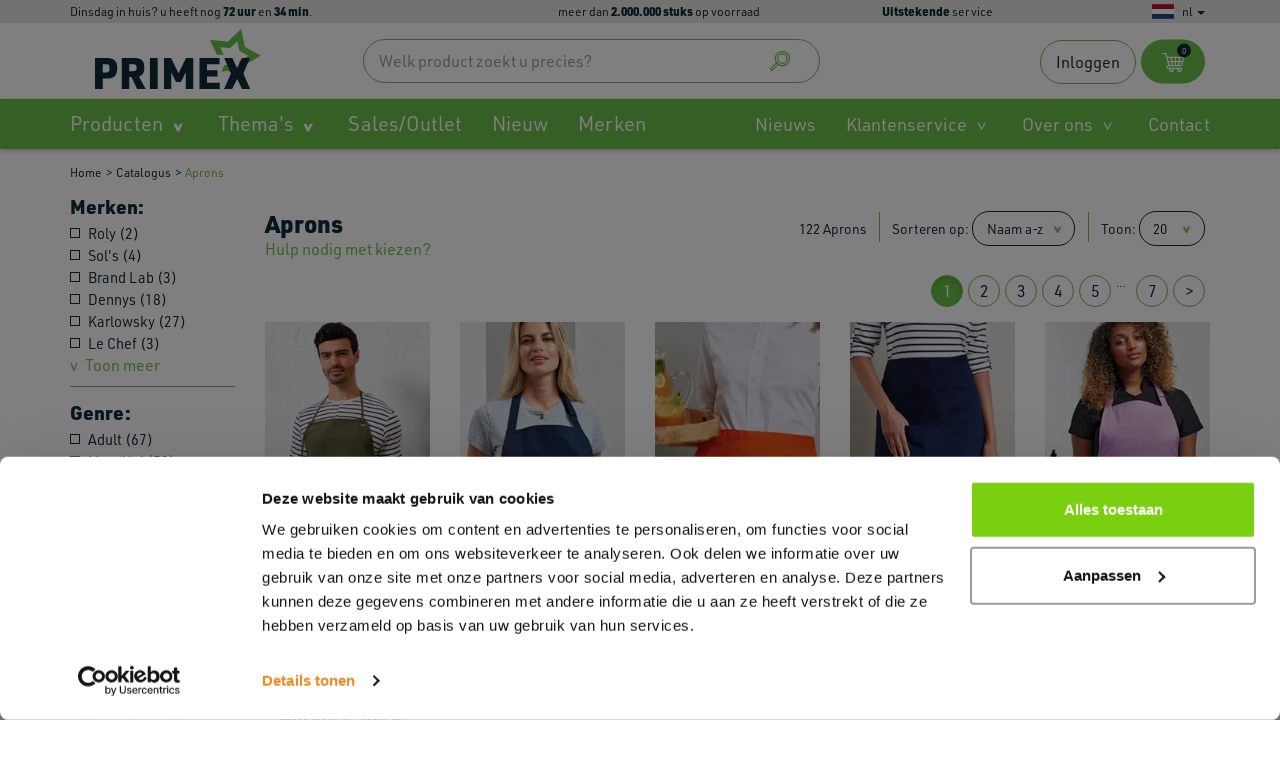

--- FILE ---
content_type: text/html; charset=utf-8
request_url: https://www.primex.nl/catalogus/aprons/
body_size: 21949
content:
<!doctype html>
<html lang="nl">
<head>
    <meta charset="utf-8">
    <meta name="viewport" content="width=device-width, initial-scale=1">

    <link rel="dns-prefetch" href="https://eu2.snoobi.eu">
    <link rel="dns-prefetch" href="https://www.google-analytics.com">
    <link rel="preconnect" href="https://use.typekit.net" />
    <link rel="preload" as="style" href="https://use.typekit.net/gsj8xxy.css">
    <link rel="stylesheet" href="https://use.typekit.net/gsj8xxy.css">

    <title>Aprons - Primex Textiles</title>
    <meta name="description">

    

    <link rel="canonical" href="https://www.primex.nl/catalogus/aprons/" />

    <link rel="alternate" hreflang="en" href="https://www.primex.nl/en/catalog/aprons/" />
    <link rel="alternate" hreflang="nl" href="https://www.primex.nl/catalogus/aprons/" />
    <link rel="alternate" hreflang="x-default" href="https://www.primex.nl/catalogus/aprons/" />
    <link rel="alternate" hreflang="de" href="https://www.primex.nl/de/katalog/aprons/" />


    <meta property="og:title" content="" />
    <meta property="og:type" content="website" />
    <meta property="og:url" content="https://www.primex.nl/catalogus/aprons/" />

        <meta property="og:image" content="https://www.primex.nl/media/w0apesur/aprons.png" />
    <meta property="og:site_name" content="Primex Textiles" />
    <meta property="og:description" content="" />

    <meta name="twitter:card" content="summary" />
    <meta name="twitter:url" content="https://www.primex.nl/catalogus/aprons/" />
    <meta name="twitter:title" content="" />

        <link rel="apple-touch-icon" sizes="180x180" href="/lib/img/star.png?rmode=pad&amp;width=180&amp;height=180">
        <link rel="icon" type="image/png" sizes="32x32" href="/lib/img/star.png?rmode=pad&amp;width=32&amp;height=32">
        <link rel="icon" type="image/png" sizes="16x16" href="/lib/img/star.png?rmode=pad&amp;width=16&amp;height=16">
        <link rel="mask-icon" color="#000000" href="/lib/img/star.png?rmode=pad&amp;width=32&amp;height=32">
    <link rel="stylesheet" href="/lib/css/bootstrap.min.css" />
    <link rel="stylesheet" media="screen,print" href="/lib/css/primex.css?v=wBtp6mtnlNrw7igwO3z5eTPms5BdAGHd3Fp3jMOJxzc" />

    <!-- Google Tag Manager -->
<script>(function(w,d,s,l,i){w[l]=w[l]||[];w[l].push({'gtm.start':
new Date().getTime(),event:'gtm.js'});var f=d.getElementsByTagName(s)[0],
j=d.createElement(s),dl=l!='dataLayer'?'&l='+l:'';j.async=true;j.src=
'https://www.googletagmanager.com/gtm.js?id='+i+dl;f.parentNode.insertBefore(j,f);
})(window,document,'script','dataLayer','GTM-5VRXPVK');</script>
<!-- End Google Tag Manager -->




    
        <!-- sleak.chat sleakbot embed snippet -->
        <script id="sleakbot" chatbot-id="d80124ae-ad82-49bd-be45-6d17899ea340" src="https://cdn.sleak.chat/fetchsleakbot.js"></script>
</head>

<body>
    <input type="hidden" id="hidWhiteLabelSite" value="False" />
    <script>
        var emptySearchResults =[];
    </script>
            <script>
            var altDate = new Date();
            var cdDate = new Date();
            var nowDate = new Date();
            var isWeekend = false;
            cdDate.setHours(15, 0, 0);
            altDate.setDate(22);
            altDate.setHours(16, 0, 0);
            var showTimePopup = false;
            if (cdDate < nowDate) {
                cdDate = null;
            } else {
                showTimePopup = true;
            }
        </script>

<input type="hidden" value="Welk product zoekt u precies?" id="dict-search" />

    <div class="container-fluid orderCountdownFooter">
        <div class="row">
            <div class="col-md-2 hidden-xs hidden-sm"></div>
            <div class="col-xs-10 col-md-8 text-center">
                <img src="/lib/img/footer-time-cart.svg" class="img" loading="lazy" />
                <span id="orderCountdownFooter">Vandaag verstuurd? u heeft nog <b data-rel="hrs"></b><b> uur</b> en <b data-rel="min"></b> <b>min</b>.</span>
            </div>
            <div class="col-xs-2 col-md-2"><img src="/lib/img/ico-close.svg" class="closeBtn" /></div>
        </div>
    </div>

    <header>
        <div class="topbar">
            <div class="container">
                <div class="row">
                    <div class="col-xs-10">
                        <div class="row">
                                <div class="col-xs-12 col-md-7 col-lg-6">
                                    <input type="hidden" value="dinsdag in huis? u heeft nog &lt;b data-rel=&quot;hrs&quot;&gt;&lt;/b&gt;&lt;b&gt; uur&lt;/b&gt; en &lt;b data-rel=&quot;min&quot;&gt;&lt;/b&gt; &lt;b&gt;min&lt;/b&gt;." id="altCountdown" />
                                    <span id="countdownHidden" class="hidden"></span>
                                    <span id="orderCountdown">Vandaag verstuurd? u heeft nog <b data-rel="hrs"></b><b> uur</b> en <b data-rel="min"></b> <b>min</b>.</span>
                                </div>
                            <div class="col-md-5 col-lg-4 hidden-sm hidden-xs">meer dan <strong>2.000.000 stuks</strong> op voorraad</div>
                                <div class="col-lg-2 visible-lg"><strong>Uitstekende</strong> service</div>
                        </div>
                    </div>
                            <input type="hidden" id="hidCultureName" value="nl-NL" />
        <div class="col-xs-2 flags">
            <div class="pull-right">
                <span class="flag nl"></span>
                <span class="current-language" data-culture="nl-NL" data-locale="nl">nl</span> <span class="caret hidden-xs hidden-sm "></span>
                <ul class="language arrow-top">
                        <li><a class="flag en" href="/en/catalog/aprons/"><span class="hidden-xs hidden-sm">en</span></a></li>
                        <li><a class="flag de" href="/de/katalog/aprons/"><span class="hidden-xs hidden-sm">de</span></a></li>
                </ul>
            </div>
        </div>

                </div>
            </div>
        </div>
        <div class="top-header">
            <div class="menubar">
                <div class="container">
                    <div class="row">
                        <div class="col-xs-4 col-md-3">
                            <a href="/" class="logo">
                                    <img alt="logo text" class="logo-text" src="/lib/img/logo-tekst.svg" />
                                        <img alt="logo star" class="logo-star" src="/lib/img/star.svg" />
                            </a>
                        </div>
                        <div class="col-md-5 hidden-xs hidden-sm">
                                <form class="search" action="/zoekresultaten/">
                                    <input type="search" data-url="/zoekresultaten/" placeholder="Welk product zoekt u precies?" name="q" value="" id="searchBox" />
                                    <button type="submit" title="[Knop_Zoek]" />
                                </form>
                        </div>
                        <div class="col-xs-8 col-md-4">
                            <div class="pull-right nav-btns">
                                <div class="navbtn hidden-md hidden-lg">
                                    <a class="btn menu" id="menuToggle" rel="nofollow" href="#">
                                        <span></span>
                                        <span></span>
                                        <span></span>
                                    </a>
                                </div>
                                        <div  class="navbtn">
                                            <a class="btn cart" href="/winkelwagen-promoguide/">
                                                <input id="hiddenBasketUrl" runat="server" type="hidden" value="/winkelwagen-promoguide/" />
                                                <img alt="cart" src="/lib/img/shopping-cart.svg" height="20px" width="22px" />
                                                
<i data-muilabel="basketcount">0</i>
                                            </a>
                                        </div>
                                        <div  class="navbtn dropdown ac-navbtn">
                                            <a class="btn account" href="/account/?returnUrl=/catalogus/aprons/">
                                                <img class="hidden-md hidden-lg" alt="account" src="/lib/img/account.svg" width="20px" height="20px" />
                                                <span class="hidden-xs hidden-sm">Inloggen</span>
                                            </a>
                                        </div>

                            </div>
                        </div>
                    </div>
                    <div class="row">
                        <div class="col-xs-12 hidden-md hidden-lg bg-green search-mob-holder">
                                <form class="search search-mob" action="/zoekresultaten/">
                                    <input type="search" placeholder="Welk product zoekt u precies?" data-url="/zoekresultaten/" name="q" id="searchBoxMob" />
                                    <button type="submit" title="[Knop_Zoek]" />
                                </form>
                        </div>
                    </div>
                </div>
            </div>
            <div class="container-fluid bg-green shop-menu hidden-xs hidden-sm">
                <div class="container">
                    <div class="row">
                        <div class="col-xs-12">
                            <nav class="navbar bottom-nav navbar-expand-xl" id="second">
                                <div class="navbar navbar-default yamm">
                                    <div class="navbar-collapse collapse" id="navbar-collapse-grid">
                                        <ul class="nav navbar-nav">
                                            <li class="dropdown yamm-fw">
                                                <a class="dropdown-toggle f" href="#" data-toggle="dropdown">Producten<b class="caret"></b></a>
                                                <ul class="dropdown-menu full">
                                                    <li class="container">
                                                        <div class="row top-collection">
                                                                <div class="col-sm-12 col-lg-2">
                                                                    <a href="/catalogus/t-shirts/" class="cat-name">
                                                                        T-shirts
                                                                    </a>
                                                                            <ul class="submenu">
                                                                                    <li><a href="/catalogus/t-shirts/34-sleeve/">3/4 Sleeve</a></li>
                                                                                    <li><a href="/catalogus/t-shirts/contrast/">Contrast</a></li>
                                                                                    <li><a href="/catalogus/t-shirts/oversized/">Oversized</a></li>
                                                                                    <li><a href="/catalogus/t-shirts/r-neck-longsleeve/">R-neck Longsleeve</a></li>
                                                                                    <li><a href="/catalogus/t-shirts/r-neck-shortsleeve/">R-neck Shortsleeve</a></li>
                                                                                    <li><a href="/catalogus/t-shirts/r-neck-sleeveless/">R-neck Sleeveless</a></li>
                                                                                    <li><a href="/catalogus/t-shirts/v-neck-longsleeve/">V-neck Longsleeve</a></li>
                                                                                    <li><a href="/catalogus/t-shirts/v-neck-shortsleeve/">V-neck Shortsleeve</a></li>
                                                                                    <li><a href="/catalogus/t-shirts/zip-neck/">Zip-neck</a></li>
                                                                                    <li><a href="/catalogus/t-shirts/relaxed-fit/">Relaxed Fit</a></li>
                                                                            </ul>
                                                                </div>
                                                                <div class="col-sm-12 col-lg-2">
                                                                    <a href="/catalogus/polos/" class="cat-name">
                                                                        Polo&#x27;s
                                                                    </a>
                                                                            <ul class="submenu">
                                                                                    <li><a href="/catalogus/polos/contrast/">Contrast</a></li>
                                                                                    <li><a href="/catalogus/polos/longsleeve/">Longsleeve</a></li>
                                                                                    <li><a href="/catalogus/polos/rugby/">Rugby</a></li>
                                                                                    <li><a href="/catalogus/polos/shortsleeve/">Shortsleeve</a></li>
                                                                                    <li><a href="/catalogus/polos/v-neck-shortsleeve/">V-neck Shortsleeve</a></li>
                                                                                    <li><a href="/catalogus/polos/zip-neck/">Zip-neck</a></li>
                                                                            </ul>
                                                                </div>
                                                                <div class="col-sm-12 col-lg-2">
                                                                    <a href="/catalogus/sweatshirts/" class="cat-name">
                                                                        Sweatshirts
                                                                    </a>
                                                                            <ul class="submenu">
                                                                                    <li><a href="/catalogus/sweatshirts/full-zip/">Full-Zip</a></li>
                                                                                    <li><a href="/catalogus/sweatshirts/full-zip-hooded/">Full-Zip Hooded</a></li>
                                                                                    <li><a href="/catalogus/sweatshirts/hooded/">Hooded</a></li>
                                                                                    <li><a href="/catalogus/sweatshirts/r-neck/">R-neck</a></li>
                                                                                    <li><a href="/catalogus/sweatshirts/zip-neck/">Zip-neck</a></li>
                                                                                    <li><a href="/catalogus/sweatshirts/polo-neck/">Polo-neck</a></li>
                                                                            </ul>
                                                                </div>
                                                                <div class="col-sm-12 col-lg-2">
                                                                    <a href="/catalogus/jackets/" class="cat-name">
                                                                        Jackets
                                                                    </a>
                                                                            <ul class="submenu">
                                                                                    <li><a href="/catalogus/jackets/bodywarmers/">Bodywarmers</a></li>
                                                                                    <li><a href="/catalogus/jackets/heavyweight/">Heavyweight</a></li>
                                                                                    <li><a href="/catalogus/jackets/lightweight/">Lightweight</a></li>
                                                                                    <li><a href="/catalogus/jackets/midweight/">Midweight</a></li>
                                                                                    <li><a href="/catalogus/jackets/bomber/">Bomber</a></li>
                                                                                    <li><a href="/catalogus/jackets/hybrid/">Hybrid</a></li>
                                                                            </ul>
                                                                </div>
                                                                <div class="col-sm-12 col-lg-2">
                                                                    <a href="/catalogus/softshell-jackets/" class="cat-name">
                                                                        Softshell Jackets
                                                                    </a>
                                                                            <ul class="submenu">
                                                                                    <li><a href="/catalogus/softshell-jackets/full-zip-hooded/">Full-Zip Hooded</a></li>
                                                                                    <li><a href="/catalogus/softshell-jackets/full-zip-longsleeve/">Full-Zip Longsleeve</a></li>
                                                                                    <li><a href="/catalogus/softshell-jackets/full-zip-sleeveless/">Full-Zip Sleeveless</a></li>
                                                                            </ul>
                                                                </div>
                                                                <div class="col-sm-12 col-lg-2">
                                                                    <a href="/catalogus/caps-headwear/" class="cat-name">
                                                                        Caps &amp; Headwear
                                                                    </a>
                                                                            <ul class="submenu">
                                                                                    <li><a href="/catalogus/caps-headwear/caps/">Caps</a></li>
                                                                                    <li><a href="/catalogus/caps-headwear/gloves/">Gloves</a></li>
                                                                                    <li><a href="/catalogus/caps-headwear/hats/">Hats</a></li>
                                                                                    <li><a href="/catalogus/caps-headwear/miscellaneous/">Miscellaneous</a></li>
                                                                                    <li><a href="/catalogus/caps-headwear/morf/">Morf</a></li>
                                                                                    <li><a href="/catalogus/caps-headwear/scarves/">Scarves</a></li>
                                                                                    <li><a href="/catalogus/caps-headwear/winterhats/">Winterhats</a></li>
                                                                            </ul>
                                                                </div>
                                                        </div>
                                                        <div class="row">
                                                                <div class="col-sm-12 col-lg-2">
                                                                    <a href="/catalogus/fleeces/" class="cat-name">
                                                                        Fleeces
                                                                    </a>
                                                                </div>
                                                                <div class="col-sm-12 col-lg-2">
                                                                    <a href="/catalogus/shirts/" class="cat-name">
                                                                        Shirts
                                                                    </a>
                                                                </div>
                                                                <div class="col-sm-12 col-lg-2">
                                                                    <a href="/catalogus/pullovers/" class="cat-name">
                                                                        Pullovers
                                                                    </a>
                                                                </div>
                                                                <div class="col-sm-12 col-lg-2">
                                                                    <a href="/catalogus/shorts-pants/" class="cat-name">
                                                                        Shorts &amp; Pants
                                                                    </a>
                                                                </div>
                                                                <div class="col-sm-12 col-lg-2">
                                                                    <a href="/catalogus/baby/" class="cat-name">
                                                                        Baby
                                                                    </a>
                                                                </div>
                                                                <div class="col-sm-12 col-lg-2">
                                                                    <a href="/catalogus/kids/" class="cat-name">
                                                                        Kids
                                                                    </a>
                                                                </div>
                                                                <div class="col-sm-12 col-lg-2">
                                                                    <a href="/catalogus/sportswear/" class="cat-name">
                                                                        Sportswear
                                                                    </a>
                                                                </div>
                                                                <div class="col-sm-12 col-lg-2">
                                                                    <a href="/catalogus/corporate-wear/" class="cat-name">
                                                                        Corporate Wear
                                                                    </a>
                                                                </div>
                                                                <div class="col-sm-12 col-lg-2">
                                                                    <a href="/catalogus/workwear/" class="cat-name">
                                                                        Workwear
                                                                    </a>
                                                                </div>
                                                                <div class="col-sm-12 col-lg-2">
                                                                    <a href="/catalogus/safety-wear/" class="cat-name">
                                                                        Safety Wear
                                                                    </a>
                                                                </div>
                                                                <div class="col-sm-12 col-lg-2">
                                                                    <a href="/catalogus/aprons/" class="cat-name">
                                                                        Aprons
                                                                    </a>
                                                                </div>
                                                                <div class="col-sm-12 col-lg-2">
                                                                    <a href="/catalogus/shoes/" class="cat-name">
                                                                        Shoes
                                                                    </a>
                                                                </div>
                                                                <div class="col-sm-12 col-lg-2">
                                                                    <a href="/catalogus/towels/" class="cat-name">
                                                                        Towels
                                                                    </a>
                                                                </div>
                                                                <div class="col-sm-12 col-lg-2">
                                                                    <a href="/catalogus/bags/" class="cat-name">
                                                                        Bags
                                                                    </a>
                                                                </div>
                                                                <div class="col-sm-12 col-lg-2">
                                                                    <a href="/catalogus/overshirts/" class="cat-name">
                                                                        Overshirts
                                                                    </a>
                                                                </div>
                                                                <div class="col-sm-12 col-lg-2">
                                                                    <a href="/catalogus/miscellaneous/" class="cat-name">
                                                                        Miscellaneous
                                                                    </a>
                                                                </div>
                                                                <div class="col-sm-12 col-lg-2">
                                                                    <a href="/catalogus/decoration-supplies/" class="cat-name">
                                                                        Decoration Supplies
                                                                    </a>
                                                                </div>
                                                        </div>
                                                    </li>
                                                </ul>
                                            </li>
                                                <li class="dropdown yamm-fw">
                                                    <a class="dropdown-toggle" href="#" data-toggle="dropdown">Thema&#x27;s<b class="caret"></b></a>
                                                    <ul class="dropdown-menu full">
                                                        <li class="container">
                                                            <div class="row top-collection">
                                                                    <div class="col-sm-12 col-lg-2">
                                                                        <a href="/themas/organic-cotton/" class="cat-name">
                                                                            Organic Cotton
                                                                        </a>
                                                                    </div>
                                                                    <div class="col-sm-12 col-lg-2">
                                                                        <a href="/themas/no-label/" class="cat-name">
                                                                            No-Label
                                                                        </a>
                                                                    </div>
                                                                    <div class="col-sm-12 col-lg-2">
                                                                        <a href="/zoekresultaten/?q=new2024" class="cat-name">
                                                                            Nieuw in 2025
                                                                        </a>
                                                                    </div>
                                                            </div>
                                                        </li>
                                                    </ul>
                                                </li>
                                                <li class="dropdown yamm-fw">
                                                    <a href="/sales-outlet/">Sales/Outlet</a>
                                                </li>
                                                <li class="dropdown yamm-fw">
                                                    <a href="/nieuwe-producten/">Nieuw</a>
                                                </li>
                                            
                                                <li class="dropdown yamm-fw">
                                                    <a href="/merken/">Merken</a>
                                                </li>
                                        </ul>
                                        <ul class="nav navbar-nav pull-right">
                                                    <li><a href="/over-ons/nieuws/">Nieuws</a></li>
                                                    <li class="dropdown">
                                                        <a class="dropdown-toggle" href="#" data-toggle="dropdown">Klantenservice<b class="caret"></b></a>
                                                        <ul class=" dropdown-menu arrow-top ">
                                                            <li>
                                                                <div class="yamm-content">
                                                                    <ul>
                                                                                <li class="cs"><img loading="lazy" src="/lib/img/cs-help.svg" />Bekijk onze  <a href="/over-ons/veelgestelde-vragen/" title="Veelgestelde vragen">veelgestelde vragen</a></li>
                                                                                <li class="cs"><img loading="lazy" src="/lib/img/cs-phone-call.svg" />Bel ons: 0227 - 504 900<br />Ma - Vr 8:30 - 17:00 uur</li>
                                                                                <li class="cs"><img loading="lazy" src="/lib/img/cs-envelope.svg" /><a href="mailto:info@primex.nl">Stuur ons een e-mail</a></li>
                                                                    </ul>
                                                                </div>
                                                            </li>
                                                        </ul>
                                                    </li>
                                                    <li class="dropdown">
                                                        <a class="dropdown-toggle" href="#" data-toggle="dropdown">Over ons<b class="caret"></b></a>
                                                        <ul class=" dropdown-menu arrow-top ">
                                                            <li>
                                                                <div class="yamm-content">
                                                                    <ul>
                                                                            <li><a href="/over-ons/nieuws/">Nieuws</a></li>
                                                                            <li><a href="/over-ons/veelgestelde-vragen/">Veelgestelde vragen</a></li>
                                                                            <li><a href="/over-ons/sustainable/">Primex en Duurzaamheid</a></li>
                                                                            <li><a href="/over-ons/contact/">Contact</a></li>
                                                                            <li><a href="/over-ons/over-primex/">Over Primex</a></li>
                                                                    </ul>
                                                                </div>
                                                            </li>
                                                        </ul>
                                                    </li>
                                                    <li>
                                                        <a class="l" href="/over-ons/contact/">Contact</a>
                                                    </li>
                                        </ul>
                                    </div>
                                </div>
                            </nav>
                        </div>
                    </div>
                </div>
            </div>
        </div>
    <div class="container">
            <div class="row">
                <nav class="col-xs-12 breadcrumb">
                <ul>
                        <li> <a href="/">Home</a></li>
                        <li> <a href="/catalogus/">Catalogus</a></li>
                        <li> <a href="/catalogus/aprons/">Aprons</a></li>
                </ul>
            </nav>
        </div>
    </div>

        <!-- Mobiel MENU -->
        <div id="only-mobile">
            <!-- Nav mobile menu -->
            <section class="mobile-menu">

                <div id="dl-menu" class="dl-menuwrapper">
                    <ul class="dl-menu">
                        <li class="dl-top">
                            <div class="mob-head">
                                <span id="parent"></span>
                            </div>
                        </li>

                                <li class="active">
                                    <a href="#">Producten</a>
                                    <ul class="dl-submenu">
                                        <li class="dl-top dl-back"><div class="mob-head"><span id="parent">Catalogus</span></div></li>
                        <li>
                            <a href="#" class="has-submenu">T-shirts</a>
                            <ul class="dl-submenu">
                                <li class="dl-top dl-back"><div class="mob-head"><span id="parent">T-shirts</span></div></li>
                        <li class="" data-id="1149">
                            <a href="/catalogus/t-shirts/34-sleeve/">3/4 Sleeve</a>
                        </li>
                        <li class="" data-id="1156">
                            <a href="/catalogus/t-shirts/contrast/">Contrast</a>
                        </li>
                        <li class="" data-id="1187">
                            <a href="/catalogus/t-shirts/oversized/">Oversized</a>
                        </li>
                        <li class="" data-id="1193">
                            <a href="/catalogus/t-shirts/r-neck-longsleeve/">R-neck Longsleeve</a>
                        </li>
                        <li class="" data-id="1194">
                            <a href="/catalogus/t-shirts/r-neck-shortsleeve/">R-neck Shortsleeve</a>
                        </li>
                        <li class="" data-id="1195">
                            <a href="/catalogus/t-shirts/r-neck-sleeveless/">R-neck Sleeveless</a>
                        </li>
                        <li class="" data-id="1225">
                            <a href="/catalogus/t-shirts/v-neck-longsleeve/">V-neck Longsleeve</a>
                        </li>
                        <li class="" data-id="1226">
                            <a href="/catalogus/t-shirts/v-neck-shortsleeve/">V-neck Shortsleeve</a>
                        </li>
                        <li class="" data-id="1232">
                            <a href="/catalogus/t-shirts/zip-neck/">Zip-neck</a>
                        </li>
                        <li class="" data-id="140964">
                            <a href="/catalogus/t-shirts/relaxed-fit/">Relaxed Fit</a>
                        </li>
                            </ul>
                        </li>
                        <li>
                            <a href="#" class="has-submenu">Polo&#x27;s</a>
                            <ul class="dl-submenu">
                                <li class="dl-top dl-back"><div class="mob-head"><span id="parent">Polo's</span></div></li>
                        <li class="" data-id="1241">
                            <a href="/catalogus/polos/contrast/">Contrast</a>
                        </li>
                        <li class="" data-id="1266">
                            <a href="/catalogus/polos/longsleeve/">Longsleeve</a>
                        </li>
                        <li class="" data-id="1282">
                            <a href="/catalogus/polos/rugby/">Rugby</a>
                        </li>
                        <li class="" data-id="1289">
                            <a href="/catalogus/polos/shortsleeve/">Shortsleeve</a>
                        </li>
                        <li class="" data-id="1311">
                            <a href="/catalogus/polos/v-neck-shortsleeve/">V-neck Shortsleeve</a>
                        </li>
                        <li class="" data-id="1317">
                            <a href="/catalogus/polos/zip-neck/">Zip-neck</a>
                        </li>
                            </ul>
                        </li>
                        <li>
                            <a href="#" class="has-submenu">Sweatshirts</a>
                            <ul class="dl-submenu">
                                <li class="dl-top dl-back"><div class="mob-head"><span id="parent">Sweatshirts</span></div></li>
                        <li class="" data-id="1333">
                            <a href="/catalogus/sweatshirts/full-zip/">Full-Zip</a>
                        </li>
                        <li class="" data-id="1334">
                            <a href="/catalogus/sweatshirts/full-zip-hooded/">Full-Zip Hooded</a>
                        </li>
                        <li class="" data-id="1344">
                            <a href="/catalogus/sweatshirts/hooded/">Hooded</a>
                        </li>
                        <li class="" data-id="1362">
                            <a href="/catalogus/sweatshirts/r-neck/">R-neck</a>
                        </li>
                        <li class="" data-id="1402">
                            <a href="/catalogus/sweatshirts/zip-neck/">Zip-neck</a>
                        </li>
                        <li class="" data-id="136936">
                            <a href="/catalogus/sweatshirts/polo-neck/">Polo-neck</a>
                        </li>
                            </ul>
                        </li>
                        <li>
                            <a href="#" class="has-submenu">Fleeces</a>
                            <ul class="dl-submenu">
                                <li class="dl-top dl-back"><div class="mob-head"><span id="parent">Fleeces</span></div></li>
                        <li class="" data-id="1420">
                            <a href="/catalogus/fleeces/full-zip-longsleeve/">Full-Zip Longsleeve</a>
                        </li>
                        <li class="" data-id="1421">
                            <a href="/catalogus/fleeces/full-zip-sleeveless/">Full-Zip Sleeveless</a>
                        </li>
                        <li class="" data-id="1487">
                            <a href="/catalogus/fleeces/zip-neck/">Zip-neck</a>
                        </li>
                            </ul>
                        </li>
                        <li>
                            <a href="#" class="has-submenu">Shirts</a>
                            <ul class="dl-submenu">
                                <li class="dl-top dl-back"><div class="mob-head"><span id="parent">Shirts</span></div></li>
                        <li class="" data-id="1489">
                            <a href="/catalogus/shirts/34-sleeve/">3/4 Sleeve</a>
                        </li>
                        <li class="" data-id="1521">
                            <a href="/catalogus/shirts/longsleeve/">Longsleeve</a>
                        </li>
                        <li class="" data-id="1544">
                            <a href="/catalogus/shirts/shortsleeve/">Shortsleeve</a>
                        </li>
                            </ul>
                        </li>
                        <li>
                            <a href="#" class="has-submenu">Pullovers</a>
                            <ul class="dl-submenu">
                                <li class="dl-top dl-back"><div class="mob-head"><span id="parent">Pullovers</span></div></li>
                        <li class="" data-id="1617">
                            <a href="/catalogus/pullovers/r-neck/">R-neck</a>
                        </li>
                        <li class="" data-id="1648">
                            <a href="/catalogus/pullovers/vest/">Vest</a>
                        </li>
                        <li class="" data-id="1649">
                            <a href="/catalogus/pullovers/v-neck/">V-neck</a>
                        </li>
                        <li class="" data-id="1657">
                            <a href="/catalogus/pullovers/zip-neck/">Zip-neck</a>
                        </li>
                        <li class="" data-id="143578">
                            <a href="/catalogus/pullovers/roll-neck/">Roll neck</a>
                        </li>
                            </ul>
                        </li>
                        <li>
                            <a href="#" class="has-submenu">Jackets</a>
                            <ul class="dl-submenu">
                                <li class="dl-top dl-back"><div class="mob-head"><span id="parent">Jackets</span></div></li>
                        <li class="" data-id="1663">
                            <a href="/catalogus/jackets/bodywarmers/">Bodywarmers</a>
                        </li>
                        <li class="" data-id="1683">
                            <a href="/catalogus/jackets/heavyweight/">Heavyweight</a>
                        </li>
                        <li class="" data-id="1689">
                            <a href="/catalogus/jackets/lightweight/">Lightweight</a>
                        </li>
                        <li class="" data-id="1692">
                            <a href="/catalogus/jackets/midweight/">Midweight</a>
                        </li>
                        <li class="" data-id="143579">
                            <a href="/catalogus/jackets/bomber/">Bomber</a>
                        </li>
                        <li class="" data-id="143629">
                            <a href="/catalogus/jackets/hybrid/">Hybrid</a>
                        </li>
                            </ul>
                        </li>
                        <li>
                            <a href="#" class="has-submenu">Softshell Jackets</a>
                            <ul class="dl-submenu">
                                <li class="dl-top dl-back"><div class="mob-head"><span id="parent">Softshell Jackets</span></div></li>
                        <li class="" data-id="1759">
                            <a href="/catalogus/softshell-jackets/full-zip-hooded/">Full-Zip Hooded</a>
                        </li>
                        <li class="" data-id="1760">
                            <a href="/catalogus/softshell-jackets/full-zip-longsleeve/">Full-Zip Longsleeve</a>
                        </li>
                        <li class="" data-id="1761">
                            <a href="/catalogus/softshell-jackets/full-zip-sleeveless/">Full-Zip Sleeveless</a>
                        </li>
                            </ul>
                        </li>
                        <li>
                            <a href="#" class="has-submenu">Shorts &amp; Pants</a>
                            <ul class="dl-submenu">
                                <li class="dl-top dl-back"><div class="mob-head"><span id="parent">Shorts & Pants</span></div></li>
                        <li class="" data-id="1858">
                            <a href="/catalogus/shorts-pants/leggings/">Leggings</a>
                        </li>
                        <li class="" data-id="1868">
                            <a href="/catalogus/shorts-pants/pants/">Pants</a>
                        </li>
                        <li class="" data-id="1882">
                            <a href="/catalogus/shorts-pants/shorts/">Shorts</a>
                        </li>
                        <li class="" data-id="1883">
                            <a href="/catalogus/shorts-pants/shorts-pants/">Shorts &amp; Pants</a>
                        </li>
                        <li class="" data-id="1897">
                            <a href="/catalogus/shorts-pants/trousers/">Trousers</a>
                        </li>
                            </ul>
                        </li>
                        <li>
                            <a href="#" class="has-submenu">Baby</a>
                            <ul class="dl-submenu">
                                <li class="dl-top dl-back"><div class="mob-head"><span id="parent">Baby</span></div></li>
                        <li class="" data-id="1917">
                            <a href="/catalogus/baby/bibs/">Bibs</a>
                        </li>
                        <li class="" data-id="1937">
                            <a href="/catalogus/baby/headwear/">Headwear</a>
                        </li>
                        <li class="" data-id="1948">
                            <a href="/catalogus/baby/miscellaneous/">Miscellaneous</a>
                        </li>
                        <li class="" data-id="1961">
                            <a href="/catalogus/baby/rompers/">Rompers</a>
                        </li>
                        <li class="" data-id="1968">
                            <a href="/catalogus/baby/shorts-pants/">Shorts &amp; Pants</a>
                        </li>
                        <li class="" data-id="1980">
                            <a href="/catalogus/baby/top-clothing/">Top-Clothing</a>
                        </li>
                            </ul>
                        </li>
                        <li>
                            <a href="#" class="has-submenu">Kids</a>
                            <ul class="dl-submenu">
                                <li class="dl-top dl-back"><div class="mob-head"><span id="parent">Kids</span></div></li>
                        <li class="" data-id="2022">
                            <a href="/catalogus/kids/headwear/">Headwear</a>
                        </li>
                        <li class="" data-id="2024">
                            <a href="/catalogus/kids/hooded/">Hooded</a>
                        </li>
                        <li class="" data-id="2033">
                            <a href="/catalogus/kids/miscellaneous/">Miscellaneous</a>
                        </li>
                        <li class="" data-id="2035">
                            <a href="/catalogus/kids/outerwear/">Outerwear</a>
                        </li>
                        <li class="" data-id="2040">
                            <a href="/catalogus/kids/polos/">Polo&#x27;s</a>
                        </li>
                        <li class="" data-id="2053">
                            <a href="/catalogus/kids/shorts-pants/">Shorts &amp; Pants</a>
                        </li>
                        <li class="" data-id="2060">
                            <a href="/catalogus/kids/sportswear/">Sportswear</a>
                        </li>
                        <li class="" data-id="2062">
                            <a href="/catalogus/kids/sweats/">Sweats</a>
                        </li>
                        <li class="" data-id="2069">
                            <a href="/catalogus/kids/t-shirts/">T-shirts</a>
                        </li>
                            </ul>
                        </li>
                        <li>
                            <a href="#" class="has-submenu">Sportswear</a>
                            <ul class="dl-submenu">
                                <li class="dl-top dl-back"><div class="mob-head"><span id="parent">Sportswear</span></div></li>
                        <li class="" data-id="2095">
                            <a href="/catalogus/sportswear/cycling/">Cycling</a>
                        </li>
                        <li class="" data-id="2107">
                            <a href="/catalogus/sportswear/headwear/">Headwear</a>
                        </li>
                        <li class="" data-id="2113">
                            <a href="/catalogus/sportswear/leggings/">Leggings</a>
                        </li>
                        <li class="" data-id="2118">
                            <a href="/catalogus/sportswear/miscellaneous/">Miscellaneous</a>
                        </li>
                        <li class="" data-id="2120">
                            <a href="/catalogus/sportswear/outerwear/">Outerwear</a>
                        </li>
                        <li class="" data-id="2125">
                            <a href="/catalogus/sportswear/polos/">Polo&#x27;s</a>
                        </li>
                        <li class="" data-id="2138">
                            <a href="/catalogus/sportswear/shorts-pants/">Shorts &amp; Pants</a>
                        </li>
                        <li class="" data-id="2143">
                            <a href="/catalogus/sportswear/socks/">Socks</a>
                        </li>
                        <li class="" data-id="2147">
                            <a href="/catalogus/sportswear/sweats/">Sweats</a>
                        </li>
                        <li class="" data-id="2154">
                            <a href="/catalogus/sportswear/t-shirts/">T-shirts</a>
                        </li>
                            </ul>
                        </li>
                        <li>
                            <a href="#" class="has-submenu">Corporate Wear</a>
                            <ul class="dl-submenu">
                                <li class="dl-top dl-back"><div class="mob-head"><span id="parent">Corporate Wear</span></div></li>
                        <li class="" data-id="2173">
                            <a href="/catalogus/corporate-wear/bodywarmers/">Bodywarmers</a>
                        </li>
                        <li class="" data-id="2174">
                            <a href="/catalogus/corporate-wear/caps/">Caps</a>
                        </li>
                        <li class="" data-id="2187">
                            <a href="/catalogus/corporate-wear/gilets/">Gilets</a>
                        </li>
                        <li class="" data-id="2194">
                            <a href="/catalogus/corporate-wear/hooded/">Hooded</a>
                        </li>
                        <li class="" data-id="2195">
                            <a href="/catalogus/corporate-wear/jackets/">Jackets</a>
                        </li>
                        <li class="" data-id="2203">
                            <a href="/catalogus/corporate-wear/miscellaneous/">Miscellaneous</a>
                        </li>
                        <li class="" data-id="2210">
                            <a href="/catalogus/corporate-wear/polos/">Polo&#x27;s</a>
                        </li>
                        <li class="" data-id="2220">
                            <a href="/catalogus/corporate-wear/shirts/">Shirts</a>
                        </li>
                        <li class="" data-id="2226">
                            <a href="/catalogus/corporate-wear/skirts-dresses/">Skirts &amp; Dresses</a>
                        </li>
                        <li class="" data-id="2229">
                            <a href="/catalogus/corporate-wear/softshell-jackets/">Softshell Jackets</a>
                        </li>
                        <li class="" data-id="2231">
                            <a href="/catalogus/corporate-wear/suits/">Suits</a>
                        </li>
                        <li class="" data-id="2232">
                            <a href="/catalogus/corporate-wear/sweats/">Sweats</a>
                        </li>
                        <li class="" data-id="2234">
                            <a href="/catalogus/corporate-wear/ties/">Ties</a>
                        </li>
                        <li class="" data-id="2237">
                            <a href="/catalogus/corporate-wear/trousers/">Trousers</a>
                        </li>
                        <li class="" data-id="2239">
                            <a href="/catalogus/corporate-wear/t-shirts/">T-shirts</a>
                        </li>
                        <li class="" data-id="2248">
                            <a href="/catalogus/corporate-wear/windbreakers/">Windbreakers</a>
                        </li>
                        <li class="" data-id="2252">
                            <a href="/catalogus/corporate-wear/zip-neck/">Zip-neck</a>
                        </li>
                            </ul>
                        </li>
                        <li>
                            <a href="#" class="has-submenu">Workwear</a>
                            <ul class="dl-submenu">
                                <li class="dl-top dl-back"><div class="mob-head"><span id="parent">Workwear</span></div></li>
                        <li class="" data-id="2260">
                            <a href="/catalogus/workwear/chefs-wear/">Chefs Wear</a>
                        </li>
                        <li class="" data-id="2273">
                            <a href="/catalogus/workwear/gloves/">Gloves</a>
                        </li>
                        <li class="" data-id="2277">
                            <a href="/catalogus/workwear/headwear/">Headwear</a>
                        </li>
                        <li class="" data-id="2288">
                            <a href="/catalogus/workwear/miscellaneous/">Miscellaneous</a>
                        </li>
                        <li class="" data-id="2290">
                            <a href="/catalogus/workwear/outerwear/">Outerwear</a>
                        </li>
                        <li class="" data-id="2291">
                            <a href="/catalogus/workwear/overalls/">Overalls</a>
                        </li>
                        <li class="" data-id="2313">
                            <a href="/catalogus/workwear/socks/">Socks</a>
                        </li>
                        <li class="" data-id="2320">
                            <a href="/catalogus/workwear/top-clothing/">Top-Clothing</a>
                        </li>
                        <li class="" data-id="2322">
                            <a href="/catalogus/workwear/trousers/">Trousers</a>
                        </li>
                        <li class="" data-id="2323">
                            <a href="/catalogus/workwear/tunics/">Tunics</a>
                        </li>
                        <li class="" data-id="2328">
                            <a href="/catalogus/workwear/vest/">Vest</a>
                        </li>
                            </ul>
                        </li>
                        <li>
                            <a href="#" class="has-submenu">Safety Wear</a>
                            <ul class="dl-submenu">
                                <li class="dl-top dl-back"><div class="mob-head"><span id="parent">Safety Wear</span></div></li>
                        <li class="" data-id="2344">
                            <a href="/catalogus/safety-wear/caps/">Caps</a>
                        </li>
                        <li class="" data-id="2362">
                            <a href="/catalogus/safety-wear/headwear/">Headwear</a>
                        </li>
                        <li class="" data-id="2373">
                            <a href="/catalogus/safety-wear/miscellaneous/">Miscellaneous</a>
                        </li>
                        <li class="" data-id="2375">
                            <a href="/catalogus/safety-wear/outerwear/">Outerwear</a>
                        </li>
                        <li class="" data-id="2405">
                            <a href="/catalogus/safety-wear/top-clothing/">Top-Clothing</a>
                        </li>
                        <li class="" data-id="2407">
                            <a href="/catalogus/safety-wear/trousers/">Trousers</a>
                        </li>
                        <li class="" data-id="2413">
                            <a href="/catalogus/safety-wear/vest/">Vest</a>
                        </li>
                            </ul>
                        </li>
                        <li class="active">
                            <a href="#" class="has-submenu">Aprons</a>
                            <ul class="dl-submenu">
                                <li class="dl-top dl-back"><div class="mob-head"><span id="parent">Aprons</span></div></li>
                        <li class="" data-id="2426">
                            <a href="/catalogus/aprons/bib-aprons/">Bib Aprons</a>
                        </li>
                        <li class="" data-id="2458">
                            <a href="/catalogus/aprons/miscellaneous/">Miscellaneous</a>
                        </li>
                        <li class="" data-id="2488">
                            <a href="/catalogus/aprons/tabards/">Tabards</a>
                        </li>
                        <li class="" data-id="2502">
                            <a href="/catalogus/aprons/waist-aprons/">Waist Aprons</a>
                        </li>
                            </ul>
                        </li>
                        <li>
                            <a href="#" class="has-submenu">Shoes</a>
                            <ul class="dl-submenu">
                                <li class="dl-top dl-back"><div class="mob-head"><span id="parent">Shoes</span></div></li>
                        <li class="" data-id="2543">
                            <a href="/catalogus/shoes/miscellaneous/">Miscellaneous</a>
                        </li>
                            </ul>
                        </li>
                        <li>
                            <a href="#" class="has-submenu">Caps &amp; Headwear</a>
                            <ul class="dl-submenu">
                                <li class="dl-top dl-back"><div class="mob-head"><span id="parent">Caps & Headwear</span></div></li>
                        <li class="" data-id="2599">
                            <a href="/catalogus/caps-headwear/caps/">Caps</a>
                        </li>
                        <li class="" data-id="2613">
                            <a href="/catalogus/caps-headwear/gloves/">Gloves</a>
                        </li>
                        <li class="" data-id="2616">
                            <a href="/catalogus/caps-headwear/hats/">Hats</a>
                        </li>
                        <li class="" data-id="2628">
                            <a href="/catalogus/caps-headwear/miscellaneous/">Miscellaneous</a>
                        </li>
                        <li class="" data-id="2629">
                            <a href="/catalogus/caps-headwear/morf/">Morf</a>
                        </li>
                        <li class="" data-id="2644">
                            <a href="/catalogus/caps-headwear/scarves/">Scarves</a>
                        </li>
                        <li class="" data-id="2674">
                            <a href="/catalogus/caps-headwear/winterhats/">Winterhats</a>
                        </li>
                            </ul>
                        </li>
                        <li class="" data-id="2678">
                            <a href="/catalogus/towels/">Towels</a>
                        </li>
                        <li>
                            <a href="#" class="has-submenu">Bags</a>
                            <ul class="dl-submenu">
                                <li class="dl-top dl-back"><div class="mob-head"><span id="parent">Bags</span></div></li>
                        <li class="" data-id="2765">
                            <a href="/catalogus/bags/backpacks/">Backpacks</a>
                        </li>
                        <li class="" data-id="2772">
                            <a href="/catalogus/bags/coolerbags/">Coolerbags</a>
                        </li>
                        <li class="" data-id="2773">
                            <a href="/catalogus/bags/corporate-bags/">Corporate Bags</a>
                        </li>
                        <li class="" data-id="2776">
                            <a href="/catalogus/bags/duffel-bags/">Duffel Bags</a>
                        </li>
                        <li class="" data-id="2785">
                            <a href="/catalogus/bags/gym-bags/">Gym Bags</a>
                        </li>
                        <li class="" data-id="2791">
                            <a href="/catalogus/bags/jute/">Jute</a>
                        </li>
                        <li class="" data-id="2798">
                            <a href="/catalogus/bags/miscellaneous/">Miscellaneous</a>
                        </li>
                        <li class="" data-id="2816">
                            <a href="/catalogus/bags/shoppers/">Shoppers</a>
                        </li>
                        <li class="" data-id="2820">
                            <a href="/catalogus/bags/shoulderbags/">Shoulderbags</a>
                        </li>
                        <li class="" data-id="2831">
                            <a href="/catalogus/bags/travelbags/">Travelbags</a>
                        </li>
                        <li class="" data-id="2835">
                            <a href="/catalogus/bags/trolley-bags/">Trolley Bags</a>
                        </li>
                            </ul>
                        </li>
                        <li class="" data-id="2848">
                            <a href="/catalogus/overshirts/">Overshirts</a>
                        </li>
                        <li>
                            <a href="#" class="has-submenu">Miscellaneous</a>
                            <ul class="dl-submenu">
                                <li class="dl-top dl-back"><div class="mob-head"><span id="parent">Miscellaneous</span></div></li>
                        <li class="" data-id="2968">
                            <a href="/catalogus/miscellaneous/miscellaneous/">Miscellaneous</a>
                        </li>
                        <li class="" data-id="2974">
                            <a href="/catalogus/miscellaneous/plush/">Plush</a>
                        </li>
                        <li class="" data-id="2976">
                            <a href="/catalogus/miscellaneous/pyjamas/">Pyjamas</a>
                        </li>
                        <li class="" data-id="3006">
                            <a href="/catalogus/miscellaneous/umbrellas/">Umbrellas</a>
                        </li>
                        <li class="" data-id="3007">
                            <a href="/catalogus/miscellaneous/underwear/">Underwear</a>
                        </li>
                            </ul>
                        </li>
                        <li class="" data-id="3018">
                            <a href="/catalogus/decoration-supplies/">Decoration Supplies</a>
                        </li>
                                    </ul>
                                </li>
                                <li>
                                    <a href="#">Thema&#x27;s</a>
                                    <ul class="dl-submenu">
                                        <li class="dl-top dl-back"><div class="mob-head"><span id="parent">Thema's</span></div></li>
                        <li class="" data-id="47457">
                            <a href="/themas/organic-cotton/">Organic Cotton</a>
                        </li>
                        <li class="" data-id="135357">
                            <a href="/themas/no-label/">No-Label</a>
                        </li>
                        <li class="" data-id="47458">
                            <a href="/zoekresultaten/?q=new2024">Nieuw in 2025</a>
                        </li>
                                    </ul>
                                </li>
                                <li><a href="/sales-outlet/">Sales-Outlet</a></li>
                                <li><a href="/nieuwe-producten/">Nieuwe producten</a></li>
                                <li><a href="/merken/">Merken</a></li>
                                <li>
                                    <a href="#">Nieuws</a>
                                    <ul class="dl-submenu">
                                        <li class="dl-top dl-back"><div class="mob-head"><span id="parent">Nieuws</span></div></li>
                        <li class="" data-id="135298">
                            <a href="/over-ons/nieuws/fruit-of-the-loom/">Fruit of the Loom</a>
                        </li>
                        <li class="" data-id="135278">
                            <a href="/over-ons/nieuws/promoguide_samenstellen/">promoguide_samenstellen</a>
                        </li>
                        <li class="" data-id="135279">
                            <a href="/over-ons/nieuws/verwerkersovereenkomst/">verwerkersovereenkomst</a>
                        </li>
                        <li class="" data-id="135280">
                            <a href="/over-ons/nieuws/bc-inspire-polo-duo/">B&amp;C Inspire polo duo</a>
                        </li>
                        <li class="" data-id="135281">
                            <a href="/over-ons/nieuws/een-kijkje-in-de-keuken-van-sols/">Een kijkje in de keuken van Sol&#x27;S</a>
                        </li>
                        <li class="" data-id="135282">
                            <a href="/over-ons/nieuws/bc-pst-sweatshirts/">B&amp;C PST SWEATSHIRTS</a>
                        </li>
                        <li class="" data-id="135283">
                            <a href="/over-ons/nieuws/bc-triblend-serie/">B&amp;C Triblend Serie</a>
                        </li>
                        <li class="" data-id="135285">
                            <a href="/over-ons/nieuws/api-koppeling/">API koppeling</a>
                        </li>
                        <li class="" data-id="135288">
                            <a href="/over-ons/nieuws/bc-horeca/">B&amp;C Horeca</a>
                        </li>
                        <li class="" data-id="135290">
                            <a href="/over-ons/nieuws/inspired-tomorrow/">Inspired Tomorrow</a>
                        </li>
                        <li class="" data-id="135296">
                            <a href="/over-ons/nieuws/20-nieuwe-merken/">20 nieuwe merken</a>
                        </li>
                        <li class="" data-id="135299">
                            <a href="/over-ons/nieuws/bc/">B&amp;C</a>
                        </li>
                        <li class="" data-id="135332">
                            <a href="/over-ons/nieuws/russell-insulated-jackets/">russell insulated jackets</a>
                        </li>
                        <li class="" data-id="136508">
                            <a href="/over-ons/nieuws/ringspun-t-process/">Ringspun T process</a>
                        </li>
                        <li class="" data-id="135293">
                            <a href="/over-ons/nieuws/prx_goed-doel/">PRX_Goed Doel</a>
                        </li>
                        <li class="" data-id="136785">
                            <a href="/over-ons/nieuws/new-model-visuals-2024/">New model visuals 2024</a>
                        </li>
                        <li class="" data-id="137031">
                            <a href="/over-ons/nieuws/uw-nieuwe-prijslijst-vanaf-29-januari-2024/">Uw nieuwe prijslijst vanaf 29 januari 2024</a>
                        </li>
                        <li class="" data-id="137957">
                            <a href="/over-ons/nieuws/jack-jones-produkt-exclusief-bij-primex/">JACK &amp; JONES //PRODUKT exclusief bij Primex</a>
                        </li>
                        <li class="" data-id="138765">
                            <a href="/over-ons/nieuws/bc-shirts-polos-extra-voordelig-geprijsd/">B&amp;C shirts &amp; polo&#x27;s extra voordelig geprijsd</a>
                        </li>
                        <li class="" data-id="140523">
                            <a href="/over-ons/nieuws/een-kijkje-achter-de-schermen-nancy/">Een kijkje achter de schermen - Nancy</a>
                        </li>
                        <li class="" data-id="140524">
                            <a href="/over-ons/nieuws/een-kijkje-achter-de-schermen-kayleigh/">Een kijkje achter de schermen - Kayleigh</a>
                        </li>
                        <li class="" data-id="140525">
                            <a href="/over-ons/nieuws/een-kijkje-achter-de-schermen-ingrid/">Een kijkje achter de schermen - Ingrid</a>
                        </li>
                        <li class="" data-id="140526">
                            <a href="/over-ons/nieuws/decemberactie/">Decemberactie</a>
                        </li>
                        <li class="" data-id="140527">
                            <a href="/over-ons/nieuws/nieuwe-productnamen-jack-jones/">Nieuwe productnamen Jack Jones</a>
                        </li>
                        <li class="" data-id="140528">
                            <a href="/over-ons/nieuws/prijswijzigingen-per-2-februari/">Prijswijzigingen per 2 februari</a>
                        </li>
                        <li class="" data-id="140959">
                            <a href="/over-ons/nieuws/russell-europe-wordt-russell-athletic/">Russell Europe wordt Russell Athletic</a>
                        </li>
                        <li class="" data-id="141084">
                            <a href="/over-ons/nieuws/prijsverlaging-sols-en-neo-blu/">Prijsverlaging SOL&#x27;S en NEO BLU</a>
                        </li>
                        <li class="" data-id="141400">
                            <a href="/over-ons/nieuws/gratis-samples/">Gratis samples</a>
                        </li>
                        <li class="" data-id="141494">
                            <a href="/over-ons/nieuws/prijswijziging-diverse-merken/">Prijswijziging diverse merken</a>
                        </li>
                        <li class="" data-id="141648">
                            <a href="/over-ons/nieuws/chatbot/">chatbot</a>
                        </li>
                                    </ul>
                                </li>
                                <li>
                                    <a href="#">Klantenservice</a>
                                    <ul class="dl-submenu">
                                        <li class="dl-top dl-back"><div class="mob-head"><span id="parent">Klantenservice</span></div></li>
                        <li class="" data-id="133006">
                            <a href="/klantenservice/faq/">FAQ</a>
                        </li>
                        <li class="" data-id="133007">
                            <a href="/klantenservice/bellen/">Bellen</a>
                        </li>
                        <li class="" data-id="133008">
                            <a href="/klantenservice/mailen/">Mailen</a>
                        </li>
                        <li class="" data-id="133009">
                            <a href="/klantenservice/klantenservice/">Klantenservice</a>
                        </li>
                                    </ul>
                                </li>
                                <li>
                                    <a href="#">Over ons</a>
                                    <ul class="dl-submenu">
                                        <li class="dl-top dl-back"><div class="mob-head"><span id="parent">Over ons</span></div></li>
                        <li>
                            <a href="#" class="has-submenu">Nieuws</a>
                            <ul class="dl-submenu">
                                <li class="dl-top dl-back"><div class="mob-head"><span id="parent">Nieuws</span></div></li>
                        <li class="" data-id="135298">
                            <a href="/over-ons/nieuws/fruit-of-the-loom/">Fruit of the Loom</a>
                        </li>
                        <li class="" data-id="135278">
                            <a href="/over-ons/nieuws/promoguide_samenstellen/">promoguide_samenstellen</a>
                        </li>
                        <li class="" data-id="135279">
                            <a href="/over-ons/nieuws/verwerkersovereenkomst/">verwerkersovereenkomst</a>
                        </li>
                        <li class="" data-id="135280">
                            <a href="/over-ons/nieuws/bc-inspire-polo-duo/">B&amp;C Inspire polo duo</a>
                        </li>
                        <li class="" data-id="135281">
                            <a href="/over-ons/nieuws/een-kijkje-in-de-keuken-van-sols/">Een kijkje in de keuken van Sol&#x27;S</a>
                        </li>
                        <li class="" data-id="135282">
                            <a href="/over-ons/nieuws/bc-pst-sweatshirts/">B&amp;C PST SWEATSHIRTS</a>
                        </li>
                        <li class="" data-id="135283">
                            <a href="/over-ons/nieuws/bc-triblend-serie/">B&amp;C Triblend Serie</a>
                        </li>
                        <li class="" data-id="135285">
                            <a href="/over-ons/nieuws/api-koppeling/">API koppeling</a>
                        </li>
                        <li class="" data-id="135288">
                            <a href="/over-ons/nieuws/bc-horeca/">B&amp;C Horeca</a>
                        </li>
                        <li class="" data-id="135290">
                            <a href="/over-ons/nieuws/inspired-tomorrow/">Inspired Tomorrow</a>
                        </li>
                        <li class="" data-id="135296">
                            <a href="/over-ons/nieuws/20-nieuwe-merken/">20 nieuwe merken</a>
                        </li>
                        <li class="" data-id="135299">
                            <a href="/over-ons/nieuws/bc/">B&amp;C</a>
                        </li>
                        <li class="" data-id="135332">
                            <a href="/over-ons/nieuws/russell-insulated-jackets/">russell insulated jackets</a>
                        </li>
                        <li class="" data-id="136508">
                            <a href="/over-ons/nieuws/ringspun-t-process/">Ringspun T process</a>
                        </li>
                        <li class="" data-id="135293">
                            <a href="/over-ons/nieuws/prx_goed-doel/">PRX_Goed Doel</a>
                        </li>
                        <li class="" data-id="136785">
                            <a href="/over-ons/nieuws/new-model-visuals-2024/">New model visuals 2024</a>
                        </li>
                        <li class="" data-id="137031">
                            <a href="/over-ons/nieuws/uw-nieuwe-prijslijst-vanaf-29-januari-2024/">Uw nieuwe prijslijst vanaf 29 januari 2024</a>
                        </li>
                        <li class="" data-id="137957">
                            <a href="/over-ons/nieuws/jack-jones-produkt-exclusief-bij-primex/">JACK &amp; JONES //PRODUKT exclusief bij Primex</a>
                        </li>
                        <li class="" data-id="138765">
                            <a href="/over-ons/nieuws/bc-shirts-polos-extra-voordelig-geprijsd/">B&amp;C shirts &amp; polo&#x27;s extra voordelig geprijsd</a>
                        </li>
                        <li class="" data-id="140523">
                            <a href="/over-ons/nieuws/een-kijkje-achter-de-schermen-nancy/">Een kijkje achter de schermen - Nancy</a>
                        </li>
                        <li class="" data-id="140524">
                            <a href="/over-ons/nieuws/een-kijkje-achter-de-schermen-kayleigh/">Een kijkje achter de schermen - Kayleigh</a>
                        </li>
                        <li class="" data-id="140525">
                            <a href="/over-ons/nieuws/een-kijkje-achter-de-schermen-ingrid/">Een kijkje achter de schermen - Ingrid</a>
                        </li>
                        <li class="" data-id="140526">
                            <a href="/over-ons/nieuws/decemberactie/">Decemberactie</a>
                        </li>
                        <li class="" data-id="140527">
                            <a href="/over-ons/nieuws/nieuwe-productnamen-jack-jones/">Nieuwe productnamen Jack Jones</a>
                        </li>
                        <li class="" data-id="140528">
                            <a href="/over-ons/nieuws/prijswijzigingen-per-2-februari/">Prijswijzigingen per 2 februari</a>
                        </li>
                        <li class="" data-id="140959">
                            <a href="/over-ons/nieuws/russell-europe-wordt-russell-athletic/">Russell Europe wordt Russell Athletic</a>
                        </li>
                        <li class="" data-id="141084">
                            <a href="/over-ons/nieuws/prijsverlaging-sols-en-neo-blu/">Prijsverlaging SOL&#x27;S en NEO BLU</a>
                        </li>
                        <li class="" data-id="141400">
                            <a href="/over-ons/nieuws/gratis-samples/">Gratis samples</a>
                        </li>
                        <li class="" data-id="141494">
                            <a href="/over-ons/nieuws/prijswijziging-diverse-merken/">Prijswijziging diverse merken</a>
                        </li>
                        <li class="" data-id="141648">
                            <a href="/over-ons/nieuws/chatbot/">chatbot</a>
                        </li>
                            </ul>
                        </li>
                        <li>
                            <a href="#" class="has-submenu">Veelgestelde vragen</a>
                            <ul class="dl-submenu">
                                <li class="dl-top dl-back"><div class="mob-head"><span id="parent">Veelgestelde vragen</span></div></li>
                        <li>
                            <a href="#" class="has-submenu">Algemeen</a>
                            <ul class="dl-submenu">
                                <li class="dl-top dl-back"><div class="mob-head"><span id="parent">Algemeen</span></div></li>
                        <li class="" data-id="47388">
                            <a href="/over-ons/veelgestelde-vragen/algemeen/hoe-kan-ik-klant-worden-bij-primex/">Hoe kan ik klant worden bij Primex?</a>
                        </li>
                        <li class="" data-id="135253">
                            <a href="/over-ons/veelgestelde-vragen/algemeen/waar-kan-ik-een-wijziging-van-mijn-bedrijfsgegevens-doorvoeren/">Waar kan ik een wijziging van mijn bedrijfsgegevens doorvoeren?</a>
                        </li>
                        <li class="" data-id="135254">
                            <a href="/over-ons/veelgestelde-vragen/algemeen/kan-ik-een-kopie-factuur-ontvangen/">Kan ik een kopie factuur ontvangen?</a>
                        </li>
                        <li class="" data-id="135255">
                            <a href="/over-ons/veelgestelde-vragen/algemeen/waar-kan-ik-een-offerte-aanvragen/">Waar kan ik een offerte aanvragen?</a>
                        </li>
                        <li class="" data-id="135256">
                            <a href="/over-ons/veelgestelde-vragen/algemeen/tabel-voor-kindermaten/">Tabel voor kindermaten</a>
                        </li>
                        <li class="" data-id="135257">
                            <a href="/over-ons/veelgestelde-vragen/algemeen/kan-ik-als-particulier-ook-klant-worden-bij-primex/">Kan ik als particulier ook klant worden bij Primex?</a>
                        </li>
                        <li class="" data-id="135258">
                            <a href="/over-ons/veelgestelde-vragen/algemeen/kan-ik-ook-de-showroom-bezoeken/">Kan ik ook de showroom bezoeken?</a>
                        </li>
                        <li class="" data-id="135259">
                            <a href="/over-ons/veelgestelde-vragen/algemeen/kan-ik-ook-bij-primex-komen-werken/">Kan ik ook bij Primex komen werken?</a>
                        </li>
                            </ul>
                        </li>
                        <li>
                            <a href="#" class="has-submenu">Website</a>
                            <ul class="dl-submenu">
                                <li class="dl-top dl-back"><div class="mob-head"><span id="parent">Website</span></div></li>
                        <li class="" data-id="47389">
                            <a href="/over-ons/veelgestelde-vragen/website/product-filtering/">Product Filtering</a>
                        </li>
                        <li class="" data-id="135260">
                            <a href="/over-ons/veelgestelde-vragen/website/product-sortering/">Product Sortering</a>
                        </li>
                        <li class="" data-id="135261">
                            <a href="/over-ons/veelgestelde-vragen/website/product-vergelijker/">Product vergelijker</a>
                        </li>
                        <li class="" data-id="135262">
                            <a href="/over-ons/veelgestelde-vragen/website/mijn-account/">Mijn Account</a>
                        </li>
                        <li class="" data-id="135263">
                            <a href="/over-ons/veelgestelde-vragen/website/onedrive/">Onedrive</a>
                        </li>
                            </ul>
                        </li>
                        <li>
                            <a href="#" class="has-submenu">Verzenden</a>
                            <ul class="dl-submenu">
                                <li class="dl-top dl-back"><div class="mob-head"><span id="parent">Verzenden</span></div></li>
                        <li class="" data-id="135265">
                            <a href="/over-ons/veelgestelde-vragen/verzenden/wat-zijn-de-verzendkosten/">Wat zijn de verzendkosten?</a>
                        </li>
                        <li class="" data-id="135266">
                            <a href="/over-ons/veelgestelde-vragen/verzenden/wat-is-de-status-van-mijn-pakket/">Wat is de status van mijn pakket?</a>
                        </li>
                        <li class="" data-id="135267">
                            <a href="/over-ons/veelgestelde-vragen/verzenden/wat-is-de-levertijd-van-mijn-pakket/">Wat is de levertijd van mijn pakket?</a>
                        </li>
                        <li class="" data-id="135268">
                            <a href="/over-ons/veelgestelde-vragen/verzenden/kan-ik-mijn-bestelling-per-expres-versturen/">Kan ik mijn bestelling per expres versturen?</a>
                        </li>
                        <li class="" data-id="135269">
                            <a href="/over-ons/veelgestelde-vragen/verzenden/kan-ik-mijn-bestelling-ook-op-zaterdag-ontvangen/">Kan ik mijn bestelling ook op zaterdag ontvangen?</a>
                        </li>
                        <li class="" data-id="135270">
                            <a href="/over-ons/veelgestelde-vragen/verzenden/kan-ik-mijn-pakket-komen-afhalen/">Kan ik mijn pakket komen afhalen?</a>
                        </li>
                        <li class="" data-id="135271">
                            <a href="/over-ons/veelgestelde-vragen/verzenden/heeft-primex-ook-een-verwerkersovereenkomst-voor-mij/">Heeft Primex ook een verwerkersovereenkomst voor mij?</a>
                        </li>
                            </ul>
                        </li>
                        <li>
                            <a href="#" class="has-submenu">Bestelling</a>
                            <ul class="dl-submenu">
                                <li class="dl-top dl-back"><div class="mob-head"><span id="parent">Bestelling</span></div></li>
                        <li class="" data-id="135273">
                            <a href="/over-ons/veelgestelde-vragen/bestelling/kan-ik-mijn-backorders-inzien/">Kan ik mijn backorders inzien?</a>
                        </li>
                        <li class="" data-id="135274">
                            <a href="/over-ons/veelgestelde-vragen/bestelling/kan-ik-na-plaatsing-mijn-bestelling-nog-wijzigen/">Kan ik na plaatsing mijn bestelling nog wijzigen?</a>
                        </li>
                        <li class="" data-id="135275">
                            <a href="/over-ons/veelgestelde-vragen/bestelling/voorraadweergave/">Voorraadweergave</a>
                        </li>
                            </ul>
                        </li>
                        <li>
                            <a href="#" class="has-submenu">Retourneren</a>
                            <ul class="dl-submenu">
                                <li class="dl-top dl-back"><div class="mob-head"><span id="parent">Retourneren</span></div></li>
                        <li class="" data-id="135277">
                            <a href="/over-ons/veelgestelde-vragen/retourneren/hoe-stuur-ik-een-artikel-retour-en-wat-zijn-de-bijkomende-kosten-en-voorwaarden/">Hoe stuur ik een artikel retour en wat zijn de bijkomende kosten en voorwaarden?</a>
                        </li>
                            </ul>
                        </li>
                            </ul>
                        </li>
                        <li>
                            <a href="#" class="has-submenu">Sustainable</a>
                            <ul class="dl-submenu">
                                <li class="dl-top dl-back"><div class="mob-head"><span id="parent">Sustainable</span></div></li>
                        <li class="" data-id="133087">
                            <a href="/over-ons/sustainable/mvo/">MVO</a>
                        </li>
                        <li class="" data-id="133088">
                            <a href="/over-ons/sustainable/bc-sustainable/">B&amp;C Sustainable</a>
                        </li>
                        <li class="" data-id="133089">
                            <a href="/over-ons/sustainable/russell-sustainable/">RUSSELL Sustainable</a>
                        </li>
                        <li class="" data-id="133090">
                            <a href="/over-ons/sustainable/sols-sustainable/">SOL&#x27;S Sustainable</a>
                        </li>
                        <li class="" data-id="133091">
                            <a href="/over-ons/sustainable/fotl-sustainable/">FotL Sustainable</a>
                        </li>
                            </ul>
                        </li>
                        <li>
                            <a href="#" class="has-submenu">Contact</a>
                            <ul class="dl-submenu">
                                <li class="dl-top dl-back"><div class="mob-head"><span id="parent">Contact</span></div></li>
                        <li class="" data-id="1106">
                            <a href="/over-ons/contact/bedankt/">Bedankt</a>
                        </li>
                            </ul>
                        </li>
                        <li class="" data-id="24463">
                            <a href="/over-ons/over-primex/">Over Primex</a>
                        </li>
                                    </ul>
                                </li>
                                <li>
                                    <a href="#">Contact</a>
                                    <ul class="dl-submenu">
                                        <li class="dl-top dl-back"><div class="mob-head"><span id="parent">Contact</span></div></li>
                        <li class="" data-id="1106">
                            <a href="/over-ons/contact/bedankt/">Bedankt</a>
                        </li>
                                    </ul>
                                </li>
                    </ul>
                </div>
            </section>

            <!-- Footer met knoppen -->
            <div class="mobile-footer pb-4">
                <div class="container text-center">
                    <div class="row justify-content-center py-2">
                        <div class="col-12 align-self-end">
                            <a class="btn menu-close" href="#" id="mobile-nav-menu-close">X</a>
                        </div>
                    </div>
                </div>
            </div>
        </div>

    </header>

    <main>
        <input type="hidden" id="pfPageNr" value="1" />
<input type="hidden" id="pfPageSize" value="20" />
<input type="hidden" id="pfSort" value="nodeName|asc" />

<div class="container mt-3 mb-5">
    <div class="row">
        <div class="col-xs-12 col-md-2">
            



<a class="btn green hidden-md hidden-lg w100 mb15 toggleFilters" rel="nofollow" href="#">Filters &#x2B;</a>

        <div class="sidepanel-block">
            <h3>Merken:</h3>
            <div>
                <ul class="liststyle1">
                            <li class="">
                                <label>
                                    <input class="filter filter-cb" type="checkbox" value="Primex.Repository.Models.Filter"
                                                      
                           data-remove="https://www.primex.nl/catalogus/aprons/"
                           data-url="https://www.primex.nl/catalogus/aprons/?f=15550" />
                                    Roly (2)
                                </label>
                            </li>
                            <li class="">
                                <label>
                                    <input class="filter filter-cb" type="checkbox" value="Primex.Repository.Models.Filter"
                                                      
                           data-remove="https://www.primex.nl/catalogus/aprons/"
                           data-url="https://www.primex.nl/catalogus/aprons/?f=15558" />
                                    Sol&#x27;s (4)
                                </label>
                            </li>
                            <li class="">
                                <label>
                                    <input class="filter filter-cb" type="checkbox" value="Primex.Repository.Models.Filter"
                                                      
                           data-remove="https://www.primex.nl/catalogus/aprons/"
                           data-url="https://www.primex.nl/catalogus/aprons/?f=15451" />
                                    Brand Lab (3)
                                </label>
                            </li>
                            <li class="">
                                <label>
                                    <input class="filter filter-cb" type="checkbox" value="Primex.Repository.Models.Filter"
                                                      
                           data-remove="https://www.primex.nl/catalogus/aprons/"
                           data-url="https://www.primex.nl/catalogus/aprons/?f=15462" />
                                    Dennys (18)
                                </label>
                            </li>
                            <li class="">
                                <label>
                                    <input class="filter filter-cb" type="checkbox" value="Primex.Repository.Models.Filter"
                                                      
                           data-remove="https://www.primex.nl/catalogus/aprons/"
                           data-url="https://www.primex.nl/catalogus/aprons/?f=15492" />
                                    Karlowsky (27)
                                </label>
                            </li>
                            <li class="">
                                <label>
                                    <input class="filter filter-cb" type="checkbox" value="Primex.Repository.Models.Filter"
                                                      
                           data-remove="https://www.primex.nl/catalogus/aprons/"
                           data-url="https://www.primex.nl/catalogus/aprons/?f=15499" />
                                    Le Chef (3)
                                </label>
                            </li>
                            <li class="hide">
                                <label>
                                    <input class="filter filter-cb" type="checkbox" value="Primex.Repository.Models.Filter"
                                                      
                           data-remove="https://www.primex.nl/catalogus/aprons/"
                           data-url="https://www.primex.nl/catalogus/aprons/?f=15510" />
                                    Neutral (1)
                                </label>
                            </li>
                            <li class="hide">
                                <label>
                                    <input class="filter filter-cb" type="checkbox" value="Primex.Repository.Models.Filter"
                                                      
                           data-remove="https://www.primex.nl/catalogus/aprons/"
                           data-url="https://www.primex.nl/catalogus/aprons/?f=15511" />
                                    Newgen (9)
                                </label>
                            </li>
                            <li class="hide">
                                <label>
                                    <input class="filter filter-cb" type="checkbox" value="Primex.Repository.Models.Filter"
                                                      
                           data-remove="https://www.primex.nl/catalogus/aprons/"
                           data-url="https://www.primex.nl/catalogus/aprons/?f=15519" />
                                    Premier (42)
                                </label>
                            </li>
                            <li class="hide">
                                <label>
                                    <input class="filter filter-cb" type="checkbox" value="Primex.Repository.Models.Filter"
                                                      
                           data-remove="https://www.primex.nl/catalogus/aprons/"
                           data-url="https://www.primex.nl/catalogus/aprons/?f=15575" />
                                    Velilla (11)
                                </label>
                            </li>
                            <li class="hide">
                                <label>
                                    <input class="filter filter-cb" type="checkbox" value="Primex.Repository.Models.Filter"
                                                      
                           data-remove="https://www.primex.nl/catalogus/aprons/"
                           data-url="https://www.primex.nl/catalogus/aprons/?f=15576" />
                                    Warrior (1)
                                </label>
                            </li>
                            <li class="hide">
                                <label>
                                    <input class="filter filter-cb" type="checkbox" value="Primex.Repository.Models.Filter"
                                                      
                           data-remove="https://www.primex.nl/catalogus/aprons/"
                           data-url="https://www.primex.nl/catalogus/aprons/?f=15577" />
                                    Westford Mill (1)
                                </label>
                            </li>
                            <li><a href="#" class="show-more" data-less="Toon minder" data-more="Toon meer">Toon meer</a></li>
                </ul>
            </div>
        </div>
        <div class="sidepanel-block">
            <h3>Genre:</h3>
            <div>
                <ul class="liststyle1">
                            <li class="">
                                <label>
                                    <input class="filter filter-cb" type="checkbox" value="Primex.Repository.Models.Filter"
                                                      
                           data-remove="https://www.primex.nl/catalogus/aprons/"
                           data-url="https://www.primex.nl/catalogus/aprons/?f=14898" />
                                    Adult (67)
                                </label>
                            </li>
                            <li class="">
                                <label>
                                    <input class="filter filter-cb" type="checkbox" value="Primex.Repository.Models.Filter"
                                                      
                           data-remove="https://www.primex.nl/catalogus/aprons/"
                           data-url="https://www.primex.nl/catalogus/aprons/?f=14893" />
                                    Men/Uni (53)
                                </label>
                            </li>
                            <li class="">
                                <label>
                                    <input class="filter filter-cb" type="checkbox" value="Primex.Repository.Models.Filter"
                                                      
                           data-remove="https://www.primex.nl/catalogus/aprons/"
                           data-url="https://www.primex.nl/catalogus/aprons/?f=14897" />
                                    Women (2)
                                </label>
                            </li>
                </ul>
            </div>
        </div>
        <div class="sidepanel-block">
            <h3>Uitvoering:</h3>
            <div>
                <ul class="liststyle1">
                            <li class="">
                                <label>
                                    <input class="filter filter-cb" type="checkbox" value="Primex.Repository.Models.Filter"
                                                      
                           data-remove="https://www.primex.nl/catalogus/aprons/"
                           data-url="https://www.primex.nl/catalogus/aprons/?f=14920" />
                                    Bib Aprons (73)
                                </label>
                            </li>
                            <li class="">
                                <label>
                                    <input class="filter filter-cb" type="checkbox" value="Primex.Repository.Models.Filter"
                                                      
                           data-remove="https://www.primex.nl/catalogus/aprons/"
                           data-url="https://www.primex.nl/catalogus/aprons/?f=14952" />
                                    Miscellaneous (4)
                                </label>
                            </li>
                            <li class="">
                                <label>
                                    <input class="filter filter-cb" type="checkbox" value="Primex.Repository.Models.Filter"
                                                      
                           data-remove="https://www.primex.nl/catalogus/aprons/"
                           data-url="https://www.primex.nl/catalogus/aprons/?f=14982" />
                                    Tabards (9)
                                </label>
                            </li>
                            <li class="">
                                <label>
                                    <input class="filter filter-cb" type="checkbox" value="Primex.Repository.Models.Filter"
                                                      
                           data-remove="https://www.primex.nl/catalogus/aprons/"
                           data-url="https://www.primex.nl/catalogus/aprons/?f=14996" />
                                    Waist Aprons (34)
                                </label>
                            </li>
                </ul>
            </div>
        </div>
        <div class="sidepanel-block">
            <h3>Kleur:</h3>
            <div>
                <ul class="liststyle2">
                            <li>
                                <label title="Beige" class="bgc dark" style="background-color: #d3cec3">
                                    <input class="filter filter-cb" type="checkbox" key="colorfamily" value="14789"
                           
                           
                           data-remove="https://www.primex.nl/catalogus/aprons/"
                           data-url="https://www.primex.nl/catalogus/aprons/?f=14789" />
                                </label>
                            </li>
                            <li>
                                <label title="Black" class="bgc light" style="background-color: #000000">
                                    <input class="filter filter-cb" type="checkbox" key="colorfamily" value="14792"
                           
                           
                           data-remove="https://www.primex.nl/catalogus/aprons/"
                           data-url="https://www.primex.nl/catalogus/aprons/?f=14792" />
                                </label>
                            </li>
                            <li>
                                <label title="Blue" class="bgc light" style="background-color: #001ade">
                                    <input class="filter filter-cb" type="checkbox" key="colorfamily" value="14793"
                           
                           
                           data-remove="https://www.primex.nl/catalogus/aprons/"
                           data-url="https://www.primex.nl/catalogus/aprons/?f=14793" />
                                </label>
                            </li>
                            <li>
                                <label title="Brown" class="bgc light" style="background-color: #5e3a1c">
                                    <input class="filter filter-cb" type="checkbox" key="colorfamily" value="14795"
                           
                           
                           data-remove="https://www.primex.nl/catalogus/aprons/"
                           data-url="https://www.primex.nl/catalogus/aprons/?f=14795" />
                                </label>
                            </li>
                            <li>
                                <label title="Green" class="bgc dark" style="background-color: #00bc09">
                                    <input class="filter filter-cb" type="checkbox" key="colorfamily" value="14798"
                           
                           
                           data-remove="https://www.primex.nl/catalogus/aprons/"
                           data-url="https://www.primex.nl/catalogus/aprons/?f=14798" />
                                </label>
                            </li>
                            <li>
                                <label title="Grey" class="bgc light" style="background-color: #838383">
                                    <input class="filter filter-cb" type="checkbox" key="colorfamily" value="14797"
                           
                           
                           data-remove="https://www.primex.nl/catalogus/aprons/"
                           data-url="https://www.primex.nl/catalogus/aprons/?f=14797" />
                                </label>
                            </li>
                            <li>
                                <label title="Orange" class="bgc light" style="background-color: #f66200">
                                    <input class="filter filter-cb" type="checkbox" key="colorfamily" value="14799"
                           
                           
                           data-remove="https://www.primex.nl/catalogus/aprons/"
                           data-url="https://www.primex.nl/catalogus/aprons/?f=14799" />
                                </label>
                            </li>
                            <li>
                                <label title="Pink" class="bgc light" style="background-color: #f200cd">
                                    <input class="filter filter-cb" type="checkbox" key="colorfamily" value="14794"
                           
                           
                           data-remove="https://www.primex.nl/catalogus/aprons/"
                           data-url="https://www.primex.nl/catalogus/aprons/?f=14794" />
                                </label>
                            </li>
                            <li>
                                <label title="Purple" class="bgc light" style="background-color: #ab00f2">
                                    <input class="filter filter-cb" type="checkbox" key="colorfamily" value="14791"
                           
                           
                           data-remove="https://www.primex.nl/catalogus/aprons/"
                           data-url="https://www.primex.nl/catalogus/aprons/?f=14791" />
                                </label>
                            </li>
                            <li>
                                <label title="Red" class="bgc light" style="background-color: #ff0000">
                                    <input class="filter filter-cb" type="checkbox" key="colorfamily" value="14790"
                           
                           
                           data-remove="https://www.primex.nl/catalogus/aprons/"
                           data-url="https://www.primex.nl/catalogus/aprons/?f=14790" />
                                </label>
                            </li>
                            <li>
                                <label title="Silver" class="bgc dark" style="background-color: #c0c0c0">
                                    <input class="filter filter-cb" type="checkbox" key="colorfamily" value="14800"
                           
                           
                           data-remove="https://www.primex.nl/catalogus/aprons/"
                           data-url="https://www.primex.nl/catalogus/aprons/?f=14800" />
                                </label>
                            </li>
                            <li>
                                <label title="White" class="bgc dark" style="background-color: #ffffff">
                                    <input class="filter filter-cb" type="checkbox" key="colorfamily" value="14796"
                           
                           
                           data-remove="https://www.primex.nl/catalogus/aprons/"
                           data-url="https://www.primex.nl/catalogus/aprons/?f=14796" />
                                </label>
                            </li>
                            <li>
                                <label title="Yellow" class="bgc dark" style="background-color: #eff200">
                                    <input class="filter filter-cb" type="checkbox" key="colorfamily" value="14788"
                           
                           
                           data-remove="https://www.primex.nl/catalogus/aprons/"
                           data-url="https://www.primex.nl/catalogus/aprons/?f=14788" />
                                </label>
                            </li>
                </ul>
            </div>
        </div>
        <div class="sidepanel-block">
            <h3>Compositie:</h3>
            <div>
                <ul class="liststyle1">
                            <li class="">
                                <label>
                                    <input class="filter filter-cb" type="checkbox" value="Primex.Repository.Models.Filter"
                                                      
                           data-remove="https://www.primex.nl/catalogus/aprons/"
                           data-url="https://www.primex.nl/catalogus/aprons/?f=14807" />
                                    Canvas (6)
                                </label>
                            </li>
                            <li class="">
                                <label>
                                    <input class="filter filter-cb" type="checkbox" value="Primex.Repository.Models.Filter"
                                                      
                           data-remove="https://www.primex.nl/catalogus/aprons/"
                           data-url="https://www.primex.nl/catalogus/aprons/?f=14809" />
                                    Cotton (20)
                                </label>
                            </li>
                            <li class="">
                                <label>
                                    <input class="filter filter-cb" type="checkbox" value="Primex.Repository.Models.Filter"
                                                      
                           data-remove="https://www.primex.nl/catalogus/aprons/"
                           data-url="https://www.primex.nl/catalogus/aprons/?f=14813" />
                                    Cotton/Polyester (6)
                                </label>
                            </li>
                            <li class="">
                                <label>
                                    <input class="filter filter-cb" type="checkbox" value="Primex.Repository.Models.Filter"
                                                      
                           data-remove="https://www.primex.nl/catalogus/aprons/"
                           data-url="https://www.primex.nl/catalogus/aprons/?f=14817" />
                                    Cotton/Recycled Polyester (2)
                                </label>
                            </li>
                            <li class="">
                                <label>
                                    <input class="filter filter-cb" type="checkbox" value="Primex.Repository.Models.Filter"
                                                      
                           data-remove="https://www.primex.nl/catalogus/aprons/"
                           data-url="https://www.primex.nl/catalogus/aprons/?f=14831" />
                                    Organic Cotton (7)
                                </label>
                            </li>
                            <li class="">
                                <label>
                                    <input class="filter filter-cb" type="checkbox" value="Primex.Repository.Models.Filter"
                                                      
                           data-remove="https://www.primex.nl/catalogus/aprons/"
                           data-url="https://www.primex.nl/catalogus/aprons/?f=14842" />
                                    Polyester (12)
                                </label>
                            </li>
                            <li class="hide">
                                <label>
                                    <input class="filter filter-cb" type="checkbox" value="Primex.Repository.Models.Filter"
                                                      
                           data-remove="https://www.primex.nl/catalogus/aprons/"
                           data-url="https://www.primex.nl/catalogus/aprons/?f=14844" />
                                    Polyester/Cotton (61)
                                </label>
                            </li>
                            <li class="hide">
                                <label>
                                    <input class="filter filter-cb" type="checkbox" value="Primex.Repository.Models.Filter"
                                                      
                           data-remove="https://www.primex.nl/catalogus/aprons/"
                           data-url="https://www.primex.nl/catalogus/aprons/?f=14845" />
                                    Polyester/Cotton/Elastane (2)
                                </label>
                            </li>
                            <li class="hide">
                                <label>
                                    <input class="filter filter-cb" type="checkbox" value="Primex.Repository.Models.Filter"
                                                      
                           data-remove="https://www.primex.nl/catalogus/aprons/"
                           data-url="https://www.primex.nl/catalogus/aprons/?f=14853" />
                                    Polyester/Viscose (2)
                                </label>
                            </li>
                            <li class="hide">
                                <label>
                                    <input class="filter filter-cb" type="checkbox" value="Primex.Repository.Models.Filter"
                                                      
                           data-remove="https://www.primex.nl/catalogus/aprons/"
                           data-url="https://www.primex.nl/catalogus/aprons/?f=14865" />
                                    Recycled Polyester/Cotton (4)
                                </label>
                            </li>
                            <li><a href="#" class="show-more" data-less="Toon minder" data-more="Toon meer">Toon meer</a></li>
                </ul>
            </div>
        </div>
        <div class="sidepanel-block">
            <h3>Maat:</h3>
            <div>
                <ul class="liststyle1">
                            <li class="">
                                <label>
                                    <input class="filter filter-cb" type="checkbox" value="Primex.Repository.Models.Filter"
                                                      
                           data-remove="https://www.primex.nl/catalogus/aprons/"
                           data-url="https://www.primex.nl/catalogus/aprons/?f=15126" />
                                    0 (1)
                                </label>
                            </li>
                            <li class="">
                                <label>
                                    <input class="filter filter-cb" type="checkbox" value="Primex.Repository.Models.Filter"
                                                      
                           data-remove="https://www.primex.nl/catalogus/aprons/"
                           data-url="https://www.primex.nl/catalogus/aprons/?f=15030" />
                                    3XL (2)
                                </label>
                            </li>
                            <li class="">
                                <label>
                                    <input class="filter filter-cb" type="checkbox" value="Primex.Repository.Models.Filter"
                                                      
                           data-remove="https://www.primex.nl/catalogus/aprons/"
                           data-url="https://www.primex.nl/catalogus/aprons/?f=15017" />
                                    L (4)
                                </label>
                            </li>
                            <li class="">
                                <label>
                                    <input class="filter filter-cb" type="checkbox" value="Primex.Repository.Models.Filter"
                                                      
                           data-remove="https://www.primex.nl/catalogus/aprons/"
                           data-url="https://www.primex.nl/catalogus/aprons/?f=15026" />
                                    L/XL (3)
                                </label>
                            </li>
                            <li class="">
                                <label>
                                    <input class="filter filter-cb" type="checkbox" value="Primex.Repository.Models.Filter"
                                                      
                           data-remove="https://www.primex.nl/catalogus/aprons/"
                           data-url="https://www.primex.nl/catalogus/aprons/?f=15018" />
                                    M (4)
                                </label>
                            </li>
                            <li class="">
                                <label>
                                    <input class="filter filter-cb" type="checkbox" value="Primex.Repository.Models.Filter"
                                                      
                           data-remove="https://www.primex.nl/catalogus/aprons/"
                           data-url="https://www.primex.nl/catalogus/aprons/?f=15223" />
                                    ONE (61)
                                </label>
                            </li>
                            <li class="hide">
                                <label>
                                    <input class="filter filter-cb" type="checkbox" value="Primex.Repository.Models.Filter"
                                                      
                           data-remove="https://www.primex.nl/catalogus/aprons/"
                           data-url="https://www.primex.nl/catalogus/aprons/?f=15011" />
                                    One size (46)
                                </label>
                            </li>
                            <li class="hide">
                                <label>
                                    <input class="filter filter-cb" type="checkbox" value="Primex.Repository.Models.Filter"
                                                      
                           data-remove="https://www.primex.nl/catalogus/aprons/"
                           data-url="https://www.primex.nl/catalogus/aprons/?f=15019" />
                                    S (4)
                                </label>
                            </li>
                            <li class="hide">
                                <label>
                                    <input class="filter filter-cb" type="checkbox" value="Primex.Repository.Models.Filter"
                                                      
                           data-remove="https://www.primex.nl/catalogus/aprons/"
                           data-url="https://www.primex.nl/catalogus/aprons/?f=15022" />
                                    S/M (3)
                                </label>
                            </li>
                            <li class="hide">
                                <label>
                                    <input class="filter filter-cb" type="checkbox" value="Primex.Repository.Models.Filter"
                                                      
                           data-remove="https://www.primex.nl/catalogus/aprons/"
                           data-url="https://www.primex.nl/catalogus/aprons/?f=15016" />
                                    XL (5)
                                </label>
                            </li>
                            <li class="hide">
                                <label>
                                    <input class="filter filter-cb" type="checkbox" value="Primex.Repository.Models.Filter"
                                                      
                           data-remove="https://www.primex.nl/catalogus/aprons/"
                           data-url="https://www.primex.nl/catalogus/aprons/?f=15014" />
                                    XS (1)
                                </label>
                            </li>
                            <li class="hide">
                                <label>
                                    <input class="filter filter-cb" type="checkbox" value="Primex.Repository.Models.Filter"
                                                      
                           data-remove="https://www.primex.nl/catalogus/aprons/"
                           data-url="https://www.primex.nl/catalogus/aprons/?f=15015" />
                                    XXL (3)
                                </label>
                            </li>
                            <li><a href="#" class="show-more" data-less="Toon minder" data-more="Toon meer">Toon meer</a></li>
                </ul>
            </div>
        </div>
        <div class="sidepanel-block">
            <h3>Thema:</h3>
            <div>
                <ul class="liststyle1">
                            <li class="">
                                <label>
                                    <input class="filter filter-cb" type="checkbox" value="Primex.Repository.Models.Filter"
                                                      
                           data-remove="https://www.primex.nl/catalogus/aprons/"
                           data-url="https://www.primex.nl/catalogus/aprons/?f=15004" />
                                    No-Label (3)
                                </label>
                            </li>
                            <li class="">
                                <label>
                                    <input class="filter filter-cb" type="checkbox" value="Primex.Repository.Models.Filter"
                                                      
                           data-remove="https://www.primex.nl/catalogus/aprons/"
                           data-url="https://www.primex.nl/catalogus/aprons/?f=15005" />
                                    Organic (6)
                                </label>
                            </li>
                            <li class="">
                                <label>
                                    <input class="filter filter-cb" type="checkbox" value="Primex.Repository.Models.Filter"
                                                      
                           data-remove="https://www.primex.nl/catalogus/aprons/"
                           data-url="https://www.primex.nl/catalogus/aprons/?f=142683" />
                                    SOL&#x27;S BASIC (1)
                                </label>
                            </li>
                            <li class="">
                                <label>
                                    <input class="filter filter-cb" type="checkbox" value="Primex.Repository.Models.Filter"
                                                      
                           data-remove="https://www.primex.nl/catalogus/aprons/"
                           data-url="https://www.primex.nl/catalogus/aprons/?f=142684" />
                                    SOL&#x27;S EDITION (1)
                                </label>
                            </li>
                            <li class="">
                                <label>
                                    <input class="filter filter-cb" type="checkbox" value="Primex.Repository.Models.Filter"
                                                      
                           data-remove="https://www.primex.nl/catalogus/aprons/"
                           data-url="https://www.primex.nl/catalogus/aprons/?f=142685" />
                                    SOL&#x27;S ESSENTIAL (2)
                                </label>
                            </li>
                </ul>
            </div>
        </div>
<script>
    const checkboxes = document.getElementsByClassName('filter-cb');
    for (var i = 0; i < checkboxes.length; i++) {
        (function (index) {
            checkboxes[index].addEventListener('change', (event) => {
                if (event.currentTarget.checked) {
                    var url = event.currentTarget.dataset.url;
                    window.location = url;
                } else {
                    var url = event.currentTarget.dataset.remove;
                    window.location = url;
                }

            })
        })(i);
    }
</script>

        </div>
        <div class="col-xs-12 col-md-10">
            
<div class="row mt15">
    <div class="col-xs-12 col-md-push-6 col-md-6">
        <div class="pull-right sort-paging">
            <ul class="list-inline">
                <li>122 Aprons</li>
                <li class="vert-green"><div></div></li>
                <li>
                    Sorteren op:
                    <select class="minimal" id="sort-products" name="Selected" onchange="changeSortOrder(this.value)"><option selected="selected" value="https://www.primex.nl/catalogus/aprons/?st=nodeName|asc">Naam a-z</option>
<option value="https://www.primex.nl/catalogus/aprons/?st=nodeName|desc">Naam z-a</option>
</select>
                </li>
                    <li class="vert-green"><div></div></li>
                    <li>
                        Toon:
                        <select class="minimal" id="pagesize-products" name="ps" onchange="changePageSize(this.value)"><option value="https://www.primex.nl/catalogus/aprons/?ps=10">10</option>
<option selected="selected" value="https://www.primex.nl/catalogus/aprons/?ps=20">20</option>
<option value="https://www.primex.nl/catalogus/aprons/?ps=50">50</option>
<option value="https://www.primex.nl/catalogus/aprons/?ps=100">100</option>
</select>
                    </li>
            </ul>
            <br>
            <div class="sort-paging">
                        <nav class="paging">
            <ul>
                    <li><a class="btn active" href="https://www.primex.nl/catalogus/aprons/?p=1">1</a></li>
                    <li><a class="btn" href="https://www.primex.nl/catalogus/aprons/?p=2">2</a></li>
                    <li><a class="btn" href="https://www.primex.nl/catalogus/aprons/?p=3">3</a></li>
                    <li><a class="btn" href="https://www.primex.nl/catalogus/aprons/?p=4">4</a></li>
                    <li><a class="btn" href="https://www.primex.nl/catalogus/aprons/?p=5">5</a></li>
                        <li class="pagingdivider">&hellip;</li>
                    <li><a class="btn" href="https://www.primex.nl/catalogus/aprons/?p=7">7</a></li>
                    <li><a class="btn next" href="https://www.primex.nl/catalogus/aprons/?p=2">&gt;</a></li>
            </ul>
        </nav>

            </div>
        </div>
    </div>
        <div class="col-xs-12 col-md-6 col-md-pull-6">
            <h1 class="mb0">Aprons</h1>
            
                <p><a class="GroeneLink" href="/over-ons/contact/">Hulp nodig met kiezen?</a></p>
        </div>
</div>    <div class="row gx-lg-5 mobile-flex">


<div class="col-pb-5">
    <div class="product-box clickable">
        <div class="image-box">
            <a href="/artisans-choice-double-pocket-canvas-apron-premier-pr181" title="&#x27;Artisan&#x27;s Choice&#x27; Double Pocket Canvas Apron Premier PR181"></a>
                    <img src="/media/productimagesfull/premier/PR181/web/PR181.jpg?rmode=pad&amp;height=400&amp;v=" class="bgImage" alt="&#x27;Artisan&#x27;s Choice&#x27; Double Pocket Canvas Apron Premier PR181" />
                <img src="/media/s53fdxwp/premier.jpg?width=80&amp;quality=85&amp;rnd=133243890064000000" class="brand-logo" alt="Premier" loading="lazy">
        </div>
        <div class="content-box">
            <span class="sku">PR181</span>
            <h3><a href="/artisans-choice-double-pocket-canvas-apron-premier-pr181">&#x27;Artisan&#x27;s Choice&#x27; Double Pocket Canvas Apron</a></h3>
        </div>
        <div class="product-box-footer row">
                <div class="col-xs-10">
                </div>
                <div class="col-xs-2">
                    <div class="control-group text-right">
                        <a href="/artisans-choice-double-pocket-canvas-apron-premier-pr181" class="btn cart round">  <img alt="cart" src="/lib/img/shopping-cart.svg" /></a>
                    </div>
                </div>
        </div>
        <a href="#" class="compare-product" title="Vergelijk product" data-sku="PR181"></a>
    </div>
</div>
<div class="col-pb-5">
    <div class="product-box clickable">
        <div class="image-box">
            <a href="/colours-2-in-1-apron-premier-pr159" title="&#x27;Colours&#x27; 2-in-1 Apron Premier PR159"></a>
                    <img src="/media/productimagesfull/premier/PR159/web/pr159.jpg?rmode=pad&amp;height=400&amp;v=" class="bgImage" alt="&#x27;Colours&#x27; 2-in-1 Apron Premier PR159" />
                <img src="/media/s53fdxwp/premier.jpg?width=80&amp;quality=85&amp;rnd=133243890064000000" class="brand-logo" alt="Premier" loading="lazy">
        </div>
        <div class="content-box">
            <span class="sku">PR159</span>
            <h3><a href="/colours-2-in-1-apron-premier-pr159">&#x27;Colours&#x27; 2-in-1 Apron</a></h3>
        </div>
        <div class="product-box-footer row">
                <div class="col-xs-10">
                </div>
                <div class="col-xs-2">
                    <div class="control-group text-right">
                        <a href="/colours-2-in-1-apron-premier-pr159" class="btn cart round">  <img alt="cart" src="/lib/img/shopping-cart.svg" /></a>
                    </div>
                </div>
        </div>
        <a href="#" class="compare-product" title="Vergelijk product" data-sku="PR159"></a>
    </div>
</div>
<div class="col-pb-5">
    <div class="product-box clickable">
        <div class="image-box">
            <a href="/colours-3-pocket-apron-premier-pr155" title="&#x27;Colours&#x27; 3 Pocket Apron Premier PR155"></a>
                    <img src="/media/productimagesfull/premier/PR155/web/pr155.jpg?rmode=pad&amp;height=400&amp;v=" class="bgImage" alt="&#x27;Colours&#x27; 3 Pocket Apron Premier PR155" />
                <img src="/media/s53fdxwp/premier.jpg?width=80&amp;quality=85&amp;rnd=133243890064000000" class="brand-logo" alt="Premier" loading="lazy">
        </div>
        <div class="content-box">
            <span class="sku">PR155</span>
            <h3><a href="/colours-3-pocket-apron-premier-pr155">&#x27;Colours&#x27; 3 Pocket Apron</a></h3>
        </div>
        <div class="product-box-footer row">
                <div class="col-xs-10">
                </div>
                <div class="col-xs-2">
                    <div class="control-group text-right">
                        <a href="/colours-3-pocket-apron-premier-pr155" class="btn cart round">  <img alt="cart" src="/lib/img/shopping-cart.svg" /></a>
                    </div>
                </div>
        </div>
        <a href="#" class="compare-product" title="Vergelijk product" data-sku="PR155"></a>
    </div>
</div>
<div class="col-pb-5">
    <div class="product-box clickable">
        <div class="image-box">
            <a href="/colours-bar-apron-premier-pr158" title="&#x27;Colours&#x27; Bar Apron Premier PR158"></a>
                    <img src="/media/productimagesfull/premier/PR158/web/pr158.jpg?rmode=pad&amp;height=400&amp;v=" class="bgImage" alt="&#x27;Colours&#x27; Bar Apron Premier PR158" />
                <img src="/media/s53fdxwp/premier.jpg?width=80&amp;quality=85&amp;rnd=133243890064000000" class="brand-logo" alt="Premier" loading="lazy">
        </div>
        <div class="content-box">
            <span class="sku">PR158</span>
            <h3><a href="/colours-bar-apron-premier-pr158">&#x27;Colours&#x27; Bar Apron</a></h3>
        </div>
        <div class="product-box-footer row">
                <div class="col-xs-10">
                </div>
                <div class="col-xs-2">
                    <div class="control-group text-right">
                        <a href="/colours-bar-apron-premier-pr158" class="btn cart round">  <img alt="cart" src="/lib/img/shopping-cart.svg" /></a>
                    </div>
                </div>
        </div>
        <a href="#" class="compare-product" title="Vergelijk product" data-sku="PR158"></a>
    </div>
</div>
<div class="col-pb-5">
    <div class="product-box clickable">
        <div class="image-box">
            <a href="/colours-bib-apron-premier-pr150" title="&#x27;Colours&#x27; Bib Apron Premier PR150"></a>
                    <img src="/media/productimagesfull/premier/PR150/web/pr150.jpg?rmode=pad&amp;height=400&amp;v=" loading="lazy" class="bgImage" alt="&#x27;Colours&#x27; Bib Apron Premier PR150" />
                <img src="/media/s53fdxwp/premier.jpg?width=80&amp;quality=85&amp;rnd=133243890064000000" class="brand-logo" alt="Premier" loading="lazy">
        </div>
        <div class="content-box">
            <span class="sku">PR150</span>
            <h3><a href="/colours-bib-apron-premier-pr150">&#x27;Colours&#x27; Bib Apron</a></h3>
        </div>
        <div class="product-box-footer row">
                <div class="col-xs-10">
                </div>
                <div class="col-xs-2">
                    <div class="control-group text-right">
                        <a href="/colours-bib-apron-premier-pr150" class="btn cart round">  <img alt="cart" src="/lib/img/shopping-cart.svg" /></a>
                    </div>
                </div>
        </div>
        <a href="#" class="compare-product" title="Vergelijk product" data-sku="PR150"></a>
    </div>
</div>
<div class="col-pb-5">
    <div class="product-box clickable">
        <div class="image-box">
            <a href="/colours-bib-apron-with-pocket-premier-pr154" title="&#x27;Colours&#x27; Bib Apron with Pocket Premier PR154"></a>
                    <img src="/media/productimagesfull/premier/PR154/web/pr154.jpg?rmode=pad&amp;height=400&amp;v=" loading="lazy" class="bgImage" alt="&#x27;Colours&#x27; Bib Apron with Pocket Premier PR154" />
                <img src="/media/s53fdxwp/premier.jpg?width=80&amp;quality=85&amp;rnd=133243890064000000" class="brand-logo" alt="Premier" loading="lazy">
        </div>
        <div class="content-box">
            <span class="sku">PR154</span>
            <h3><a href="/colours-bib-apron-with-pocket-premier-pr154">&#x27;Colours&#x27; Bib Apron with Pocket</a></h3>
        </div>
        <div class="product-box-footer row">
                <div class="col-xs-10">
                </div>
                <div class="col-xs-2">
                    <div class="control-group text-right">
                        <a href="/colours-bib-apron-with-pocket-premier-pr154" class="btn cart round">  <img alt="cart" src="/lib/img/shopping-cart.svg" /></a>
                    </div>
                </div>
        </div>
        <a href="#" class="compare-product" title="Vergelijk product" data-sku="PR154"></a>
    </div>
</div>
<div class="col-pb-5">
    <div class="product-box clickable">
        <div class="image-box">
            <a href="/colours-mid-length-apron-premier-pr151" title="&#x27;Colours&#x27; Mid Length Apron Premier PR151"></a>
                    <img src="/media/productimagesfull/premier/PR151/web/pr151.jpg?rmode=pad&amp;height=400&amp;v=" loading="lazy" class="bgImage" alt="&#x27;Colours&#x27; Mid Length Apron Premier PR151" />
                <img src="/media/s53fdxwp/premier.jpg?width=80&amp;quality=85&amp;rnd=133243890064000000" class="brand-logo" alt="Premier" loading="lazy">
        </div>
        <div class="content-box">
            <span class="sku">PR151</span>
            <h3><a href="/colours-mid-length-apron-premier-pr151">&#x27;Colours&#x27; Mid Length Apron</a></h3>
        </div>
        <div class="product-box-footer row">
                <div class="col-xs-10">
                </div>
                <div class="col-xs-2">
                    <div class="control-group text-right">
                        <a href="/colours-mid-length-apron-premier-pr151" class="btn cart round">  <img alt="cart" src="/lib/img/shopping-cart.svg" /></a>
                    </div>
                </div>
        </div>
        <a href="#" class="compare-product" title="Vergelijk product" data-sku="PR151"></a>
    </div>
</div>
<div class="col-pb-5">
    <div class="product-box clickable">
        <div class="image-box">
            <a href="/colours-mid-length-apron-with-pocket-premier-pr141" title="&#x27;Colours&#x27; Mid Length Apron with Pocket Premier PR141"></a>
                    <img src="/media/productimagesfull/premier/PR141/web/PR141.jpg?rmode=pad&amp;height=400&amp;v=" loading="lazy" class="bgImage" alt="&#x27;Colours&#x27; Mid Length Apron with Pocket Premier PR141" />
                <img src="/media/s53fdxwp/premier.jpg?width=80&amp;quality=85&amp;rnd=133243890064000000" class="brand-logo" alt="Premier" loading="lazy">
        </div>
        <div class="content-box">
            <span class="sku">PR141</span>
            <h3><a href="/colours-mid-length-apron-with-pocket-premier-pr141">&#x27;Colours&#x27; Mid Length Apron with Pocket</a></h3>
        </div>
        <div class="product-box-footer row">
                <div class="col-xs-10">
                </div>
                <div class="col-xs-2">
                    <div class="control-group text-right">
                        <a href="/colours-mid-length-apron-with-pocket-premier-pr141" class="btn cart round">  <img alt="cart" src="/lib/img/shopping-cart.svg" /></a>
                    </div>
                </div>
        </div>
        <a href="#" class="compare-product" title="Vergelijk product" data-sku="PR141"></a>
    </div>
</div>
<div class="col-pb-5">
    <div class="product-box clickable">
        <div class="image-box">
            <a href="/asymmetrical-bib-apron-classic-with-pocket-karlowsky-kyls36" title="ASYMMETRICAL BIB APRON CLASSIC WITH POCKET KARLOWSKY KYLS36"></a>
                    <img src="/media/productimagesfull/karlowsky/KYLS36/web/KYLS36.jpg?rmode=pad&amp;height=400&amp;v=" loading="lazy" class="bgImage" alt="ASYMMETRICAL BIB APRON CLASSIC WITH POCKET KARLOWSKY KYLS36" />
                <img src="/media/osqhv4nv/karlowsky.png?width=80&amp;quality=85&amp;rnd=133243891393000000" class="brand-logo" alt="KARLOWSKY" loading="lazy">
        </div>
        <div class="content-box">
            <span class="sku">KYLS36</span>
            <h3><a href="/asymmetrical-bib-apron-classic-with-pocket-karlowsky-kyls36">ASYMMETRICAL BIB APRON CLASSIC WITH POCKET</a></h3>
        </div>
        <div class="product-box-footer row">
                <div class="col-xs-10">
                </div>
                <div class="col-xs-2">
                    <div class="control-group text-right">
                        <a href="/asymmetrical-bib-apron-classic-with-pocket-karlowsky-kyls36" class="btn cart round">  <img alt="cart" src="/lib/img/shopping-cart.svg" /></a>
                    </div>
                </div>
        </div>
        <a href="#" class="compare-product" title="Vergelijk product" data-sku="KYLS36"></a>
    </div>
</div>
<div class="col-pb-5">
    <div class="product-box clickable">
        <div class="image-box">
            <a href="/adjustable-bib-apron-brand-lab-br500" title="Adjustable Bib Apron Brand Lab BR500"></a>
                    <img src="/media/productimagesfull/brandlab/BR500/web/BR500.jpg?rmode=pad&amp;height=400&amp;v=" loading="lazy" class="bgImage" alt="Adjustable Bib Apron Brand Lab BR500" />
                <img src="/media/em5ddpil/brandlab-primary-logo-blk.png?width=80&amp;quality=85&amp;rnd=133243890923830000" class="brand-logo" alt="Brand Lab" loading="lazy">
        </div>
        <div class="content-box">
            <span class="sku">BR500</span>
            <h3><a href="/adjustable-bib-apron-brand-lab-br500">Adjustable Bib Apron</a></h3>
        </div>
        <div class="product-box-footer row">
                <div class="col-xs-10">
                </div>
                <div class="col-xs-2">
                    <div class="control-group text-right">
                        <a href="/adjustable-bib-apron-brand-lab-br500" class="btn cart round">  <img alt="cart" src="/lib/img/shopping-cart.svg" /></a>
                    </div>
                </div>
        </div>
        <a href="#" class="compare-product" title="Vergelijk product" data-sku="BR500"></a>
    </div>
</div>
<div class="col-pb-5">
    <div class="product-box clickable">
        <div class="image-box">
            <a href="/adjustable-bib-pocket-apron-brand-lab-br501" title="Adjustable Bib Pocket Apron Brand Lab BR501"></a>
                    <img src="/media/productimagesfull/brandlab/BR501/web/BR501.jpg?rmode=pad&amp;height=400&amp;v=" loading="lazy" class="bgImage" alt="Adjustable Bib Pocket Apron Brand Lab BR501" />
                <img src="/media/em5ddpil/brandlab-primary-logo-blk.png?width=80&amp;quality=85&amp;rnd=133243890923830000" class="brand-logo" alt="Brand Lab" loading="lazy">
        </div>
        <div class="content-box">
            <span class="sku">BR501</span>
            <h3><a href="/adjustable-bib-pocket-apron-brand-lab-br501">Adjustable Bib Pocket Apron</a></h3>
        </div>
        <div class="product-box-footer row">
                <div class="col-xs-10">
                </div>
                <div class="col-xs-2">
                    <div class="control-group text-right">
                        <a href="/adjustable-bib-pocket-apron-brand-lab-br501" class="btn cart round">  <img alt="cart" src="/lib/img/shopping-cart.svg" /></a>
                    </div>
                </div>
        </div>
        <a href="#" class="compare-product" title="Vergelijk product" data-sku="BR501"></a>
    </div>
</div>
<div class="col-pb-5">
    <div class="product-box clickable">
        <div class="image-box">
            <a href="/annex-oxford-bib-apron-premier-pr144" title="Annex Oxford Bib Apron Premier PR144"></a>
                    <img src="/media/productimagesfull/premier/PR144/web/pr144.jpg?rmode=pad&amp;height=400&amp;v=" loading="lazy" class="bgImage" alt="Annex Oxford Bib Apron Premier PR144" />
                <img src="/media/s53fdxwp/premier.jpg?width=80&amp;quality=85&amp;rnd=133243890064000000" class="brand-logo" alt="Premier" loading="lazy">
        </div>
        <div class="content-box">
            <span class="sku">PR144</span>
            <h3><a href="/annex-oxford-bib-apron-premier-pr144">Annex Oxford Bib Apron</a></h3>
        </div>
        <div class="product-box-footer row">
                <div class="col-xs-10">
                </div>
                <div class="col-xs-2">
                    <div class="control-group text-right">
                        <a href="/annex-oxford-bib-apron-premier-pr144" class="btn cart round">  <img alt="cart" src="/lib/img/shopping-cart.svg" /></a>
                    </div>
                </div>
        </div>
        <a href="#" class="compare-product" title="Vergelijk product" data-sku="PR144"></a>
    </div>
</div>
<div class="col-pb-5">
    <div class="product-box clickable">
        <div class="image-box">
            <a href="/balthazar-newgen-tb201" title="BALTHAZAR NEWGEN TB201"></a>
                    <img src="/media/productimagesfull/newgen/TB201/web/TB201.jpg?rmode=pad&amp;height=400&amp;v=" loading="lazy" class="bgImage" alt="BALTHAZAR NEWGEN TB201" />
                <img src="/media/em2no25w/newgen.png?width=80&amp;quality=85&amp;rnd=133243891477870000" class="brand-logo" alt="NEWGEN" loading="lazy">
        </div>
        <div class="content-box">
            <span class="sku">TB201</span>
            <h3><a href="/balthazar-newgen-tb201">BALTHAZAR</a></h3>
        </div>
        <div class="product-box-footer row">
                <div class="col-xs-10">
                </div>
                <div class="col-xs-2">
                    <div class="control-group text-right">
                        <a href="/balthazar-newgen-tb201" class="btn cart round">  <img alt="cart" src="/lib/img/shopping-cart.svg" /></a>
                    </div>
                </div>
        </div>
        <a href="#" class="compare-product" title="Vergelijk product" data-sku="TB201"></a>
    </div>
</div>
<div class="col-pb-5">
    <div class="product-box clickable">
        <div class="image-box">
            <a href="/barman-newgen-tb205" title="BARMAN NEWGEN TB205"></a>
                    <img src="/media/productimagesfull/newgen/TB205/web/TB205.jpg?rmode=pad&amp;height=400&amp;v=" loading="lazy" class="bgImage" alt="BARMAN NEWGEN TB205" />
                <img src="/media/em2no25w/newgen.png?width=80&amp;quality=85&amp;rnd=133243891477870000" class="brand-logo" alt="NEWGEN" loading="lazy">
        </div>
        <div class="content-box">
            <span class="sku">TB205</span>
            <h3><a href="/barman-newgen-tb205">BARMAN</a></h3>
        </div>
        <div class="product-box-footer row">
                <div class="col-xs-10">
                </div>
                <div class="col-xs-2">
                    <div class="control-group text-right">
                        <a href="/barman-newgen-tb205" class="btn cart round">  <img alt="cart" src="/lib/img/shopping-cart.svg" /></a>
                    </div>
                </div>
        </div>
        <a href="#" class="compare-product" title="Vergelijk product" data-sku="TB205"></a>
    </div>
</div>
<div class="col-pb-5">
    <div class="product-box clickable">
        <div class="image-box">
            <a href="/bib-apron-basic-with-buckle-and-pocket-karlowsky-kybls5" title="BIB APRON BASIC WITH BUCKLE AND POCKET KARLOWSKY KYBLS5"></a>
                    <img src="/media/productimagesfull/karlowsky/KYBLS5/web/KYBLS5.jpg?rmode=pad&amp;height=400&amp;v=" loading="lazy" class="bgImage" alt="BIB APRON BASIC WITH BUCKLE AND POCKET KARLOWSKY KYBLS5" />
                <img src="/media/osqhv4nv/karlowsky.png?width=80&amp;quality=85&amp;rnd=133243891393000000" class="brand-logo" alt="KARLOWSKY" loading="lazy">
        </div>
        <div class="content-box">
            <span class="sku">KYBLS5</span>
            <h3><a href="/bib-apron-basic-with-buckle-and-pocket-karlowsky-kybls5">BIB APRON BASIC WITH BUCKLE AND POCKET</a></h3>
        </div>
        <div class="product-box-footer row">
                <div class="col-xs-10">
                </div>
                <div class="col-xs-2">
                    <div class="control-group text-right">
                        <a href="/bib-apron-basic-with-buckle-and-pocket-karlowsky-kybls5" class="btn cart round">  <img alt="cart" src="/lib/img/shopping-cart.svg" /></a>
                    </div>
                </div>
        </div>
        <a href="#" class="compare-product" title="Vergelijk product" data-sku="KYBLS5"></a>
    </div>
</div>
<div class="col-pb-5">
    <div class="product-box clickable">
        <div class="image-box">
            <a href="/bib-apron-basic-with-buckle-karlowsky-kybls4" title="BIB APRON BASIC WITH BUCKLE KARLOWSKY KYBLS4"></a>
                    <img src="/media/productimagesfull/karlowsky/KYBLS4/web/KYBLS4.jpg?rmode=pad&amp;height=400&amp;v=" loading="lazy" class="bgImage" alt="BIB APRON BASIC WITH BUCKLE KARLOWSKY KYBLS4" />
                <img src="/media/osqhv4nv/karlowsky.png?width=80&amp;quality=85&amp;rnd=133243891393000000" class="brand-logo" alt="KARLOWSKY" loading="lazy">
        </div>
        <div class="content-box">
            <span class="sku">KYBLS4</span>
            <h3><a href="/bib-apron-basic-with-buckle-karlowsky-kybls4">BIB APRON BASIC WITH BUCKLE</a></h3>
        </div>
        <div class="product-box-footer row">
                <div class="col-xs-10">
                </div>
                <div class="col-xs-2">
                    <div class="control-group text-right">
                        <a href="/bib-apron-basic-with-buckle-karlowsky-kybls4" class="btn cart round">  <img alt="cart" src="/lib/img/shopping-cart.svg" /></a>
                    </div>
                </div>
        </div>
        <a href="#" class="compare-product" title="Vergelijk product" data-sku="KYBLS4"></a>
    </div>
</div>
<div class="col-pb-5">
    <div class="product-box clickable">
        <div class="image-box">
            <a href="/bib-apron-denim-style-karlowsky-kyrcls15" title="BIB APRON DENIM-STYLE KARLOWSKY KYRCLS15"></a>
                    <img src="/media/productimagesfull/karlowsky/KYRCLS15/web/KYRCLS15.jpg?rmode=pad&amp;height=400&amp;v=" loading="lazy" class="bgImage" alt="BIB APRON DENIM-STYLE KARLOWSKY KYRCLS15" />
                <img src="/media/osqhv4nv/karlowsky.png?width=80&amp;quality=85&amp;rnd=133243891393000000" class="brand-logo" alt="KARLOWSKY" loading="lazy">
        </div>
        <div class="content-box">
            <span class="sku">KYRCLS15</span>
            <h3><a href="/bib-apron-denim-style-karlowsky-kyrcls15">BIB APRON DENIM-STYLE</a></h3>
        </div>
        <div class="product-box-footer row">
                <div class="col-xs-10">
                </div>
                <div class="col-xs-2">
                    <div class="control-group text-right">
                        <a href="/bib-apron-denim-style-karlowsky-kyrcls15" class="btn cart round">  <img alt="cart" src="/lib/img/shopping-cart.svg" /></a>
                    </div>
                </div>
        </div>
        <a href="#" class="compare-product" title="Vergelijk product" data-sku="KYRCLS15"></a>
    </div>
</div>
<div class="col-pb-5">
    <div class="product-box clickable">
        <div class="image-box">
            <a href="/bib-apron-denmark-karlowsky-kyls7" title="BIB APRON DENMARK KARLOWSKY KYLS7"></a>
                    <img src="/media/productimagesfull/karlowsky/KYLS7/web/KYLS7.jpg?rmode=pad&amp;height=400&amp;v=" loading="lazy" class="bgImage" alt="BIB APRON DENMARK KARLOWSKY KYLS7" />
                <img src="/media/osqhv4nv/karlowsky.png?width=80&amp;quality=85&amp;rnd=133243891393000000" class="brand-logo" alt="KARLOWSKY" loading="lazy">
        </div>
        <div class="content-box">
            <span class="sku">KYLS7</span>
            <h3><a href="/bib-apron-denmark-karlowsky-kyls7">BIB APRON DENMARK</a></h3>
        </div>
        <div class="product-box-footer row">
                <div class="col-xs-10">
                </div>
                <div class="col-xs-2">
                    <div class="control-group text-right">
                        <a href="/bib-apron-denmark-karlowsky-kyls7" class="btn cart round">  <img alt="cart" src="/lib/img/shopping-cart.svg" /></a>
                    </div>
                </div>
        </div>
        <a href="#" class="compare-product" title="Vergelijk product" data-sku="KYLS7"></a>
    </div>
</div>
<div class="col-pb-5">
    <div class="product-box clickable">
        <div class="image-box">
            <a href="/bib-apron-faro-karlowsky-kyls5" title="BIB APRON FARO KARLOWSKY KYLS5"></a>
                    <img src="/media/productimagesfull/karlowsky/KYLS5/web/KYLS5.jpg?rmode=pad&amp;height=400&amp;v=" loading="lazy" class="bgImage" alt="BIB APRON FARO KARLOWSKY KYLS5" />
                <img src="/media/osqhv4nv/karlowsky.png?width=80&amp;quality=85&amp;rnd=133243891393000000" class="brand-logo" alt="KARLOWSKY" loading="lazy">
        </div>
        <div class="content-box">
            <span class="sku">KYLS5</span>
            <h3><a href="/bib-apron-faro-karlowsky-kyls5">BIB APRON FARO</a></h3>
        </div>
        <div class="product-box-footer row">
                <div class="col-xs-10">
                </div>
                <div class="col-xs-2">
                    <div class="control-group text-right">
                        <a href="/bib-apron-faro-karlowsky-kyls5" class="btn cart round">  <img alt="cart" src="/lib/img/shopping-cart.svg" /></a>
                    </div>
                </div>
        </div>
        <a href="#" class="compare-product" title="Vergelijk product" data-sku="KYLS5"></a>
    </div>
</div>
<div class="col-pb-5">
    <div class="product-box clickable">
        <div class="image-box">
            <a href="/bib-apron-green-generation-karlowsky-kyls37" title="BIB APRON GREEN-GENERATION KARLOWSKY KYLS37"></a>
                    <img src="/media/productimagesfull/karlowsky/KYLS37/web/KYLS37.jpg?rmode=pad&amp;height=400&amp;v=" loading="lazy" class="bgImage" alt="BIB APRON GREEN-GENERATION KARLOWSKY KYLS37" />
                <img src="/media/osqhv4nv/karlowsky.png?width=80&amp;quality=85&amp;rnd=133243891393000000" class="brand-logo" alt="KARLOWSKY" loading="lazy">
        </div>
        <div class="content-box">
            <span class="sku">KYLS37</span>
            <h3><a href="/bib-apron-green-generation-karlowsky-kyls37">BIB APRON GREEN-GENERATION</a></h3>
        </div>
        <div class="product-box-footer row">
                <div class="col-xs-10">
                </div>
                <div class="col-xs-2">
                    <div class="control-group text-right">
                        <a href="/bib-apron-green-generation-karlowsky-kyls37" class="btn cart round">  <img alt="cart" src="/lib/img/shopping-cart.svg" /></a>
                    </div>
                </div>
        </div>
        <a href="#" class="compare-product" title="Vergelijk product" data-sku="KYLS37"></a>
    </div>
</div>    </div>
        <nav class="paging">
            <ul>
                    <li><a class="btn active" href="https://www.primex.nl/catalogus/aprons/?p=1">1</a></li>
                    <li><a class="btn" href="https://www.primex.nl/catalogus/aprons/?p=2">2</a></li>
                    <li><a class="btn" href="https://www.primex.nl/catalogus/aprons/?p=3">3</a></li>
                    <li><a class="btn" href="https://www.primex.nl/catalogus/aprons/?p=4">4</a></li>
                    <li><a class="btn" href="https://www.primex.nl/catalogus/aprons/?p=5">5</a></li>
                        <li class="pagingdivider">&hellip;</li>
                    <li><a class="btn" href="https://www.primex.nl/catalogus/aprons/?p=7">7</a></li>
                    <li><a class="btn next" href="https://www.primex.nl/catalogus/aprons/?p=2">&gt;</a></li>
            </ul>
        </nav>
 
                <div class="clearfix"></div>
        </div>
    </div>
</div>
    </main>

    
    <section class="container-fluid bg-green helpsection">
        <div class="container">
            <div class="row row-eq-height">

                <div class="col-xs-12 col-md-3 col-md-push-6">
                    <h4>Heb je vragen of wil je advies?  </h4>
                    <div class="media">
                        <div class="media-body">
                            <p>Ons ervaren team denkt graag met je mee. Zo maak je altijd de juiste keuze. Bel ons of mail naar <strong><a href="mailto:info@primex.nl">info@primex.nl</a></strong>.</p>
                            <h6><a href="tel:&#x2B;31227504900">&#x2B;31 (0)227-504900</a></h6>
                        </div>
                    </div>
                </div>


                <div class="col-xs-12 col-md-3 col-md-push-6">

                    <h4>Volg ons</h4>
                    <div class="follow-icons">
                                <a href="https://www.facebook.com/primextextiles/"><img alt="Facebook" src="/lib/img/sm-facebook.svg" loading="lazy" width="30" height="30" /></a>
                                <a href="https://www.linkedin.com/company/primex-textiles-bv/"><img alt="LinkedIn" src="/lib/img/sm-linkedin.svg" loading="lazy" width="30" height="30" /></a>
                    </div>
                </div>
                <div class="col-xs-4 col-md-3 col-md-pull-6">
                    <div class="footer-image hidden-xs hidden-sm"></div>
                </div>
                <div class="col-xs-8 col-md-3 col-md-pull-6">
                    <h4>Onze voordelen </h4>
                    <div class="media">
                        <div class="media-body">
                            <ul>
<li>Voor 16.00 uur besteld, volgende dag in huis</li>
<li>Levering per order in plaats van per bulk</li>
<li>Toch liever een andere optie? Laat het ons weten, we denken met je mee</li>
<li>Buiten kantoortijden bereikbaar voor vragen en advies</li>
</ul>
                        </div>
                    </div>
                </div>
                <div class="footer-image hidden-md hidden-lg"></div>
            </div>
        </div>
    </section>
<footer class="container-fluid">
    <div class="container">
        <div class="row">
                    <div class="col-xs-12 col-md-6 mob-border-bottom-green">
                        <h2 class="footer-hdr">Catalogus</h2>
                        <nav class="columns-3">
                            <ul>
                                    <li><a href="/catalogus/t-shirts/">T-shirts</a></li>
                                    <li><a href="/catalogus/polos/">Polo&#x27;s</a></li>
                                    <li><a href="/catalogus/sweatshirts/">Sweatshirts</a></li>
                                    <li><a href="/catalogus/fleeces/">Fleeces</a></li>
                                    <li><a href="/catalogus/shirts/">Shirts</a></li>
                                    <li><a href="/catalogus/pullovers/">Pullovers</a></li>
                                    <li><a href="/catalogus/jackets/">Jackets</a></li>
                                    <li><a href="/catalogus/softshell-jackets/">Softshell Jackets</a></li>
                                    <li><a href="/catalogus/shorts-pants/">Shorts &amp; Pants</a></li>
                                    <li><a href="/catalogus/baby/">Baby</a></li>
                                    <li><a href="/catalogus/kids/">Kids</a></li>
                                    <li><a href="/catalogus/sportswear/">Sportswear</a></li>
                                    <li><a href="/catalogus/corporate-wear/">Corporate Wear</a></li>
                                    <li><a href="/catalogus/workwear/">Workwear</a></li>
                                    <li><a href="/catalogus/safety-wear/">Safety Wear</a></li>
                                    <li><a href="/catalogus/aprons/">Aprons</a></li>
                                    <li><a href="/catalogus/shoes/">Shoes</a></li>
                                    <li><a href="/catalogus/caps-headwear/">Caps &amp; Headwear</a></li>
                                    <li><a href="/catalogus/towels/">Towels</a></li>
                                    <li><a href="/catalogus/bags/">Bags</a></li>
                                    <li><a href="/catalogus/overshirts/">Overshirts</a></li>
                                    <li><a href="/catalogus/miscellaneous/">Miscellaneous</a></li>
                                    <li><a href="/catalogus/decoration-supplies/">Decoration Supplies</a></li>
                            </ul>
                        </nav>
                    </div>
                <div class="col-xs-12 col-md-2 mob-border-bottom-green">
                    <h2 class="footer-hdr">Merken</h2>
                    <nav>
                        <ul>
                                <li><a href="/merken/jack-jones-produkt/">JACK &amp; JONES //PRODUKT</a></li>
                                <li><a href="/merken/logostar/">Logostar</a></li>
                                <li><a href="/merken/bc/">B&amp;C</a></li>
                                <li><a href="/merken/fruit-of-the-loom/">Fruit of the Loom</a></li>
                                <li><a href="/merken/russell/">Russell Athletic</a></li>
                                <li><a href="/merken/sols/">SOL&#x27;S</a></li>
                                <li><a href="/merken/neoblu/">Neoblu</a></li>
                                <li><a href="/merken/roly/">Roly</a></li>
                                <li><a href="/merken/helly-hansen/">Helly Hansen</a></li>
                        </ul><br />
                            <a href="/merken/" class="bold">Bekijk al onze merken</a>
                    </nav>
                </div>

                <div class="col-xs-12 col-md-2 mob-border-bottom-green">
                        <h2 class="footer-hdr">sales tools</h2>
                        <nav>
                            <ul>
                                        <li><a href="/sales-tools/mijn-prijslijst/">Mijn Prijslijst</a></li>
                                        <li><a href="/account/promoguides/">Promoguides</a></li>
                                        <li><a href="/sales-tools/logos-en-fotos/">Logo&#x27;s en foto&#x27;s</a></li>
                                        <li><a href="/sales-tools/marketing-room/">Marketing Room</a></li>
                                        <li><a href="/sales-tools/certificaten/">Certificaten Merken</a></li>
                                        <li><a href="/sales-tools/api-koppeling/">API koppeling</a></li>
                            </ul>

                        </nav>
                </div>

                <div class="col-xs-12 col-md-2 mob-border-bottom-green">
                        <h2 class="footer-hdr">Over ons</h2>
                        <nav>
                            <ul>
                                        <li><a href="/over-ons/nieuws/">Nieuws</a></li>
                                        <li><a href="/over-ons/veelgestelde-vragen/">Veelgestelde vragen</a></li>
                                        <li><a href="/over-ons/sustainable/">Primex en Duurzaamheid</a></li>
                                        <li><a href="/over-ons/contact/">Contact</a></li>
                                        <li><a href="/over-ons/over-primex/">Over Primex</a></li>
                            </ul>
                        </nav>
                </div>

        </div>
    </div>
</footer>
<div class="container-fluid subfooter">
    <div class="container">
        <div class="row">
                <div class="col-xs-12 col-md-9">
                    <nav>
                        <ul>
                                <li><a href="/over-ons/disclaimer/">Primex Disclaimer</a></li>
                                <li><a href="/over-ons/algemene-voorwaarden/">Algemene voorwaarden</a></li>
                                <li><a href="/winkelwagen-promoguide/">Winkelwagen</a></li>
                                <li><a href="/over-ons/retourbeleid-primex/">Retourbeleid</a></li>
                                <li><a href="/over-ons/verzendkostenbeleid-primex/">Verzendkostenbeleid</a></li>
                                <li><a href="/over-ons/privacybeleid-primex/">Privacybeleid</a></li>
                        </ul>
                    </nav>
                </div>
            <div class="col-xs-12 col-md-3 mob-mt-15 pull-right">&copy; 2025 Primex Textiles<span class="pull-right">Design: ipsis</span></div>
        </div>
    </div>
</div>

<script type="text/javascript" src="/lib/scripts/jquery.min.js?v=2R16X6sHG9Es3tKq7zchclPgGw46ureFHHlqnKQuae4"></script>
<script defer type="text/javascript" src="/lib/scripts/bootstrap.min.js?v=STNOneGTMyuESZAGc-FJolt5x0w24Meeg_5KLP9wXNI"></script>
<script defer type="text/javascript" src="/lib/scripts/primex.js?v=NFAEr1Bnt-8q9ESDPBxPa7Wh4TQ1PAKiidyHTwM60Ik"></script>
<script defer type="text/javascript" src="/lib/scripts/cookies.js?v=5ZEQyWVQ3ytblbya7QXUWlx0vBXhNGb04k8r0u4IytM"></script>

<!-- Google Tag Manager (noscript) -->
<noscript><iframe src="https://www.googletagmanager.com/ns.html?id=GTM-5VRXPVK"
height="0" width="0" style="display:none;visibility:hidden"></iframe></noscript>
<!-- End Google Tag Manager (noscript) --> 

<script type='text/javascript'>
        var _saq = _saq || [];
        (function () {
            var account = 'primex_nl';
            var snbpagename = ''; var snbsection = ''; var snbcookies = 'true'; var anchors = '0'; var snbscript = document.createElement('script');
            snbscript.type = 'text/javascript';
            snbscript.async = true;
            snbscript.src = ('https:' == document.location.protocol ? 'https://' : 'http://') + 'eu2.snoobi.eu/?account=' + account + '&page_name=' + snbpagename + '&section=' + snbsection + '&anchors=' + anchors + '&cookies=' + snbcookies;
            var s = document.getElementsByTagName('script')[0];
            s.parentNode.insertBefore(snbscript, s);
        })();
    </script>



        <script>
        function setDisclaimer() {
            var form = $('a[onclick^="recaptcha"]').closest('form');
            var recaptcha_disclaimer = $('<div>')
                .addClass('grecaptcha-disclaimer')
                .html(decodeHtml('Deze site is beveiligd met reCAPTCHA. Het &lt;a href=&quot;https://policies.google.com/privacy&quot; target=&quot;_blank&quot;&gt;privacybeleid&lt;/a&gt; en de &lt;a href=&quot;https://policies.google.com/terms&quot; target=&quot;_blank&quot;&gt;algemene voorwaarden&lt;/a&gt; van Google zijn hierop van toepassing.'));
            form.append(recaptcha_disclaimer);
        }

        function recaptchaSubmit(e) {
            e = e || window.event;
            var target = e.target || e.srcElement;
            var formAction = $(target).data('action');
            var form = $(target).closest('form');

            e.preventDefault();

            // Verwijder eventueel eerder aangemaakte token velden
            form.find("input[name='recaptcha_token']").remove();

            // Creeer hidden field voor recaptcha token
            var recaptcha_token = $('<input>').attr('type', 'hidden').attr('name', 'recaptcha_token');
            form.append(recaptcha_token);
            $.getScript('https://www.google.com/recaptcha/api.js?render=6LewH7MlAAAAADvPIajDjV-v1ztdHBUGr2ylal_k', function () {
                // Haal recaptcha token op bij Google
                grecaptcha.ready(function () {
                    grecaptcha.execute('6LewH7MlAAAAADvPIajDjV-v1ztdHBUGr2ylal_k', { action: formAction }).then(function (token) {
                        form.find('input:hidden[name=recaptcha_token]').val(token);
                        form.submit();
                    });
                });
            });
        }
        function decodeHtml(html) {
            var txt = document.createElement("textarea");
            txt.innerHTML = html;
            return txt.value;
        }
    </script>

    <div class="compare-badge">
    <a class="cmprBtn" rel="nofollow" href="#">
        Naar vergelijken
        <i class="qty-compare"></i>
    </a>
</div>
    <div class="cookie-overlay"></div>
    <style>
        .cookie-overlay {
            display: none;
        }

        .CybotCookiebotDialogActive ~ .cookie-overlay {
            display: block;
            position: fixed;
            top: 0;
            left: 0;
            width: 100%;
            height: 100%;
            background-color: rgba(0, 0, 0, 0.5);
            z-index: 10100;
        }
    </style>

</body>
</html>

--- FILE ---
content_type: text/css
request_url: https://www.primex.nl/lib/css/primex.css?v=wBtp6mtnlNrw7igwO3z5eTPms5BdAGHd3Fp3jMOJxzc
body_size: 37348
content:
/* Slider */
.slick-slider {
  position: relative;
  display: block;
  box-sizing: border-box;
  -webkit-touch-callout: none;
  -webkit-user-select: none;
  -khtml-user-select: none;
  -moz-user-select: none;
  -ms-user-select: none;
  user-select: none;
  -ms-touch-action: pan-y;
  touch-action: pan-y;
  -webkit-tap-highlight-color: transparent;
}
.slick-list {
  position: relative;
  overflow: hidden;
  display: block;
  margin: 0;
  padding: 0;
}
.slick-list:focus {
  outline: none;
}
.slick-list.dragging {
  cursor: pointer;
  cursor: hand;
}
.slick-slider .slick-track,
.slick-slider .slick-list {
  -webkit-transform: translate3d(0, 0, 0);
  -moz-transform: translate3d(0, 0, 0);
  -ms-transform: translate3d(0, 0, 0);
  -o-transform: translate3d(0, 0, 0);
  transform: translate3d(0, 0, 0);
}
.slick-track {
  position: relative;
  left: 0;
  top: 0;
  display: block;
  margin-left: auto;
  margin-right: auto;
}
.slick-track:before,
.slick-track:after {
  content: "";
  display: table;
}
.slick-track:after {
  clear: both;
}
.slick-loading .slick-track {
  visibility: hidden;
}
.slick-slide {
  float: left;
  height: 100%;
  min-height: 1px;
  display: none;
}
[dir="rtl"] .slick-slide {
  float: right;
}
.slick-slide img {
  display: block;
}
.slick-slide.slick-loading img {
  display: none;
}
.slick-slide.dragging img {
  pointer-events: none;
}
.slick-initialized .slick-slide {
  display: block;
}
.slick-loading .slick-slide {
  visibility: hidden;
}
.slick-vertical .slick-slide {
  display: block;
  height: auto;
  border: 1px solid transparent;
}
.slick-arrow.slick-hidden {
  display: none;
}
/****
 Media Queries
 ****/
/****
 Animations
 ****/
/****
 Transformations
 ****/
/****
 Flexbox
 ****/
.unibox-sr-only {
  position: absolute;
  width: 1px;
  height: 1px;
  padding: 0;
  margin: -1px;
  overflow: hidden;
  clip: rect(0, 0, 0, 0);
  border: 0;
}
/****
 Suggest box styles 
 ****/
#unibox-suggest-box,
#unibox-suggest-box-special {
  /***
     Base styles 
    ***/
  position: absolute;
  display: none;
  border: 1px solid #e5e5e5;
  background-color: #fff;
  color: #333;
  overflow: hidden;
  z-index: 1500;
  /* Links, texts */
  /* Other */
  /***
     Modifiers 
     ***/
}
#unibox-suggest-box a,
#unibox-suggest-box-special a {
  text-decoration: none;
  color: #1C5D7D;
}
#unibox-suggest-box .unibox-suggest-heading,
#unibox-suggest-box-special .unibox-suggest-heading {
  margin-left: 8px;
  margin-top: 6px;
  margin-bottom: 6px;
  font-size: 18px;
  text-align: left;
  color: #000;
}
#unibox-suggest-box > * > div,
#unibox-suggest-box-special > * > div {
  padding: 6px 8px;
}
#unibox-suggest-box .unibox-selectable:hover a,
#unibox-suggest-box .unibox-selectable.active a,
#unibox-suggest-box-special .unibox-selectable:hover a,
#unibox-suggest-box-special .unibox-selectable.active a {
  color: #fff;
}
#unibox-suggest-box.unibox--fullwidth,
#unibox-suggest-box-special.unibox--fullwidth {
  width: 100% !important;
  max-width: 100% !important;
  min-width: 100% !important;
  left: 0 !important;
}
#unibox-suggest-box.unibox--fullwidth .unibox-selectable,
#unibox-suggest-box-special.unibox--fullwidth .unibox-selectable {
  padding: 1em;
}
/****
 Mobile Unibox Layer
 ****/
.unibox-stretch {
  height: 100% !important;
}
#unibox-special section,
section#unibox-special {
  margin: 0;
  padding: 0;
}
#unibox-special {
  position: fixed;
  top: 0;
  left: 0;
  width: 100%;
  height: 100%;
  z-index: 1000000;
  overflow: hidden;
  /* Input wrapper */
  /* Search box */
  /* Icons */
  /* Suggestion box */
}
#unibox-special .input-container {
  width: calc(100% - 2px);
  border: 1px solid #bbb;
  background: #fff;
}
#unibox-special .unibox-special-searchbox {
  width: calc(100% - 2 * 63px);
  height: 48px;
  font-size: 19px;
  margin: 16px 63px;
  border: 1px solid #bbb;
  border-radius: 0;
  -webkit-appearance: none;
  appearance: none;
  padding: 0 0.5rem;
}
#unibox-special .unibox-special-icon {
  position: absolute;
  top: 16px;
  height: 50px;
  width: 50px;
  padding: 0;
  background: transparent;
  border: none;
  cursor: pointer;
}
#unibox-special .unibox-special-close {
  left: 0;
  border-right: 1px solid #bbb;
  background: url("[data-uri]") no-repeat center;
  background-size: 24px;
}
#unibox-special .unibox-special-searchbutton {
  right: 0;
  border-left: 1px solid #bbb;
  background: url("[data-uri]") no-repeat center;
  background-size: 24px;
}
#unibox-special #unibox-suggest-box-special {
  overflow-y: scroll;
  -webkit-overflow-scrolling: touch;
  position: absolute;
  overflow-x: hidden;
  display: block;
  width: 100%;
  height: 100%;
  margin-top: 2px;
}
#unibox-special #unibox-suggest-box-special .unibox-selectable {
  min-height: 50px;
}
.move--left {
  transition-timing-function: ease-out;
  -ms-transform: translate3d(-100%, 0, 0);
  -webkit-transform: translate3d(-100%, 0, 0);
  transform: translate3d(-100%, 0, 0);
  pointer-events: none;
  transition-delay: 0s;
}
.move--right {
  transition-timing-function: ease-out;
  -ms-transform: translate3d(0, 0, 0);
  -webkit-transform: translate3d(0, 0, 0);
  transform: translate3d(0, 0, 0);
  pointer-events: none;
  transition-delay: 0s;
}
/****
 Single selectable style 
 ****/
.unibox-selectable {
  /***
     Base styles 
    ***/
  clear: both;
  position: relative;
  font-size: 14px;
  text-align: left;
  display: flex;
  /* Images */
  /* Links, texts */
  /* Other */
  /***
     Modifiers 
     ***/
}
.unibox-selectable .unibox-selectable-img-container {
  width: 60px;
  float: left;
  margin-right: 6px;
  text-align: center;
}
.unibox-selectable img {
  max-width: 60px;
  max-height: 60px;
}
.unibox-selectable img.unibox-vis {
  width: 70px;
}
.unibox-selectable a {
  white-space: nowrap;
  overflow: hidden;
  text-overflow: ellipsis;
}
.unibox-selectable span span,
.unibox-selectable .unibox-highlight {
  font-weight: bold;
}
.unibox-selectable p.unibox-result-content {
  margin-top: 5px;
  margin-bottom: 15px;
}
.unibox-selectable .unibox-extra {
  position: absolute;
  top: 25px;
  left: 75px;
}
.unibox-selectable .unibox-ca {
  clear: both;
}
.unibox-selectable.active,
.unibox-selectable:hover {
  background-color: #1C5D7D;
  color: #fff;
  cursor: pointer;
}
.unibox-selectable.active a,
.unibox-selectable.active span,
.unibox-selectable.active .unibox-extra,
.unibox-selectable:hover a,
.unibox-selectable:hover span,
.unibox-selectable:hover .unibox-extra {
  color: #fff;
}
#unibox-suggest-box.unibox--fullwidth .unibox-extra {
  top: calc(25px + 1em);
  left: calc(70px + 1em);
}
/****
 Invisible
 ****/
#unibox-invisible {
  visibility: hidden;
  position: relative;
  text-align: left;
  height: 0;
  display: none;
}
/****
 Instant visual feedback
 ****/
.unibox-ivf {
  width: 76px;
  height: 76px;
  position: absolute;
  top: -89px;
  left: -15px;
  /* Images */
}
.unibox-ivf img {
  max-width: 76px;
  position: absolute;
  top: 0;
  bottom: 0;
  margin: auto;
  transition: 0.3s ease-out;
  -webkit-transition: 0.3s ease-out;
  -ms-transform: rotateX(-90deg) translateY(100%);
  -webkit-transform: rotateX(-90deg) translateY(100%);
  transform: rotateX(-90deg) translateY(100%);
}
.unibox-ivf img.l {
  -ms-transform: rotateX(0) translateY(0);
  -webkit-transform: rotateX(0) translateY(0);
  transform: rotateX(0) translateY(0);
}
/****
 Show All Results  Button
 ****/
.unibox-selectable.unibox-show-all {
  width: 100%;
  background: none;
  border: none;
  color: #1C5D7D;
  display: -ms-flexbox;
  display: -webkit-flex;
  display: flex;
  -webkit-flex-direction: row;
  -ms-flex-direction: row;
  flex-direction: row;
  -webkit-justify-content: center;
  -ms-flex-pack: center;
  justify-content: center;
  -webkit-align-items: center;
  -ms-flex-align: center;
  align-items: center;
}
.unibox-selectable.unibox-show-all:hover,
.unibox-selectable.unibox-show-all.active {
  text-decoration: underline;
}
.unibox-selectable.unibox-show-all i {
  margin-left: 9px;
  margin-top: 2px;
}
.unibox-selectable.unibox-show-all span {
  color: #1C5D7D;
}
div.pp_default .pp_top,
div.pp_default .pp_top .pp_middle,
div.pp_default .pp_top .pp_left,
div.pp_default .pp_top .pp_right,
div.pp_default .pp_bottom,
div.pp_default .pp_bottom .pp_left,
div.pp_default .pp_bottom .pp_middle,
div.pp_default .pp_bottom .pp_right {
  height: 13px;
}
div.pp_default .pp_top .pp_left {
  background: url(/images/prettyPhoto/default/sprite.png) -78px -93px no-repeat;
}
div.pp_default .pp_top .pp_middle {
  background: url(/images/prettyPhoto/default/sprite_x.png) top left repeat-x;
}
div.pp_default .pp_top .pp_right {
  background: url(/images/prettyPhoto/default/sprite.png) -112px -93px no-repeat;
}
div.pp_default .pp_content .ppt {
  color: #f8f8f8;
}
div.pp_default .pp_content_container .pp_left {
  background: url(/images/prettyPhoto/default/sprite_y.png) -7px 0 repeat-y;
  padding-left: 13px;
}
div.pp_default .pp_content_container .pp_right {
  background: url(/images/prettyPhoto/default/sprite_y.png) top right repeat-y;
  padding-right: 13px;
}
div.pp_default .pp_next:hover {
  background: url(/images/prettyPhoto/default/sprite_next.png) center right no-repeat;
  cursor: pointer;
}
div.pp_default .pp_previous:hover {
  background: url(/images/prettyPhoto/default/sprite_prev.png) center left no-repeat;
  cursor: pointer;
}
div.pp_default .pp_expand {
  background: url(/images/expand.svg) 0 0 no-repeat;
  cursor: pointer;
  width: 28px;
  height: 28px;
}
/*div.pp_default .pp_expand:hover{background:url(/images/prettyPhoto/default/sprite.png) 0 -56px no-repeat;cursor:pointer}*/
div.pp_default .pp_contract {
  background: url(/images/prettyPhoto/default/sprite.png) 0 -84px no-repeat;
  cursor: pointer;
  width: 28px;
  height: 28px;
}
div.pp_default .pp_contract:hover {
  background: url(/images/prettyPhoto/default/sprite.png) 0 -113px no-repeat;
  cursor: pointer;
}
div.pp_default .pp_close {
  width: 30px;
  height: 30px;
  background: url(/images/prettyPhoto/default/sprite.png) 2px 1px no-repeat;
  cursor: pointer;
}
div.pp_default .pp_gallery ul li a {
  background: url(/images/prettyPhoto/default/default_thumb.png) center center #f8f8f8;
  border: 1px solid #aaa;
}
div.pp_default .pp_social {
  margin-top: 7px;
}
div.pp_default .pp_gallery a.pp_arrow_previous,
div.pp_default .pp_gallery a.pp_arrow_next {
  position: static;
  left: auto;
}
div.pp_default .pp_nav .pp_play,
div.pp_default .pp_nav .pp_pause {
  background: url(/images/prettyPhoto/default/sprite.png) -51px 1px no-repeat;
  height: 30px;
  width: 30px;
}
div.pp_default .pp_nav .pp_pause {
  background-position: -51px -29px;
}
div.pp_default a.pp_arrow_previous,
div.pp_default a.pp_arrow_next {
  background: url(/images/prettyPhoto/default/sprite.png) -31px -3px no-repeat;
  height: 20px;
  width: 20px;
  margin: 4px 0 0;
}
div.pp_default a.pp_arrow_next {
  left: 52px;
  background-position: -82px -3px;
}
div.pp_default .pp_content_container .pp_details {
  margin-top: 5px;
}
div.pp_default .pp_nav {
  clear: none;
  height: 30px;
  width: 110px;
  position: relative;
}
div.pp_default .pp_nav .currentTextHolder {
  font-family: Georgia;
  font-style: italic;
  color: #999;
  font-size: 11px;
  left: 75px;
  line-height: 25px;
  position: absolute;
  top: 2px;
  margin: 0;
  padding: 0 0 0 10px;
}
div.pp_default .pp_close:hover,
div.pp_default .pp_nav .pp_play:hover,
div.pp_default .pp_nav .pp_pause:hover,
div.pp_default .pp_arrow_next:hover,
div.pp_default .pp_arrow_previous:hover {
  opacity: 0.7;
}
div.pp_default .pp_description {
  font-size: 11px;
  font-weight: 700;
  line-height: 14px;
  margin: 5px 50px 5px 0;
}
div.pp_default .pp_bottom .pp_left {
  background: url(/images/prettyPhoto/default/sprite.png) -78px -127px no-repeat;
}
div.pp_default .pp_bottom .pp_middle {
  background: url(/images/prettyPhoto/default/sprite_x.png) bottom left repeat-x;
}
div.pp_default .pp_bottom .pp_right {
  background: url(/images/prettyPhoto/default/sprite.png) -112px -127px no-repeat;
}
div.pp_default .pp_loaderIcon {
  background: url(/images/prettyPhoto/default/loader.gif) center center no-repeat;
}
div.light_square .pp_expand {
  background: url(/images/expand.svg) 0 0 no-repeat;
  cursor: pointer;
  width: 28px;
  height: 28px;
}
/*div.light_square .pp_expand:hover{background:url(/images/prettyPhoto/light_square/sprite.png) -31px -47px no-repeat;cursor:pointer}*/
div.light_square .pp_contract {
  background: url(/images/prettyPhoto/light_square/sprite.png) 0 -26px no-repeat;
  cursor: pointer;
}
div.light_square .pp_contract:hover {
  background: url(/images/prettyPhoto/light_square/sprite.png) 0 -47px no-repeat;
  cursor: pointer;
}
div.light_square .pp_close {
  width: 75px;
  height: 22px;
  background: url(/images/prettyPhoto/light_square/sprite.png) -1px -1px no-repeat;
  cursor: pointer;
}
div.light_square .pp_nav .pp_play {
  background: url(/images/prettyPhoto/light_square/sprite.png) -1px -100px no-repeat;
  height: 15px;
  width: 14px;
}
div.light_square .pp_nav .pp_pause {
  background: url(/images/prettyPhoto/light_square/sprite.png) -24px -100px no-repeat;
  height: 15px;
  width: 14px;
}
div.light_square .pp_arrow_previous {
  background: url(/images/prettyPhoto/light_square/sprite.png) 0 -71px no-repeat;
}
div.light_square .pp_arrow_next {
  background: url(/images/prettyPhoto/light_square/sprite.png) -22px -71px no-repeat;
}
div.light_square .pp_next:hover {
  background: url(/images/prettyPhoto/light_square/btnNext.png) center right no-repeat;
  cursor: pointer;
}
div.light_square .pp_previous:hover {
  background: url(/images/prettyPhoto/light_square/btnPrevious.png) center left no-repeat;
  cursor: pointer;
}
div.pp_pic_holder a:focus {
  outline: none;
}
div.pp_overlay {
  background: #000;
  display: none;
  left: 0;
  position: absolute;
  top: 0;
  width: 100%;
  z-index: 9500;
}
div.pp_pic_holder {
  display: none;
  position: absolute;
  width: 100px;
  z-index: 10000;
}
.pp_content {
  height: 40px;
  min-width: 40px;
}
* html .pp_content {
  width: 40px;
}
.pp_content_container {
  position: relative;
  text-align: left;
  width: 100%;
}
.pp_content_container .pp_left {
  padding-left: 20px;
}
.pp_content_container .pp_right {
  padding-right: 20px;
}
.pp_content_container .pp_details {
  float: left;
  margin: 10px 0 2px;
}
.pp_description {
  display: none;
  margin: 0;
}
.pp_social {
  float: left;
  margin: 0;
}
.pp_social .facebook {
  float: left;
  margin-left: 5px;
  width: 55px;
  overflow: hidden;
}
.pp_social .twitter {
  float: left;
}
.pp_nav {
  clear: right;
  float: left;
  margin: 3px 10px 0 0;
}
.pp_nav p {
  float: left;
  white-space: nowrap;
  margin: 2px 4px;
}
.pp_nav .pp_play,
.pp_nav .pp_pause {
  float: left;
  margin-right: 4px;
  text-indent: -10000px;
}
a.pp_arrow_previous,
a.pp_arrow_next {
  display: block;
  float: left;
  height: 15px;
  margin-top: 3px;
  overflow: hidden;
  text-indent: -10000px;
  width: 14px;
}
.pp_hoverContainer {
  position: absolute;
  top: 0;
  width: 100%;
  z-index: 2000;
}
.pp_gallery {
  display: none;
  left: 50%;
  margin-top: -50px;
  position: absolute;
  z-index: 10000;
}
.pp_gallery div {
  float: left;
  overflow: hidden;
  position: relative;
}
.pp_gallery ul {
  float: left;
  height: 55px;
  position: relative;
  white-space: nowrap;
  margin: 0 0 0 5px;
  padding: 0;
}
.pp_gallery ul a {
  border: 1px rgba(0, 0, 0, 0.5) solid;
  display: block;
  float: left;
  height: 55px;
  overflow: hidden;
}
.pp_gallery ul a img {
  border: 0;
  width: auto;
  max-height: 100%;
}
.pp_gallery li {
  display: block;
  float: left;
  margin: 0;
  padding: 0;
}
.pp_gallery li.default a {
  background: url(/images/prettyPhoto/facebook/default_thumbnail.gif) 0 0 no-repeat;
  display: block;
  height: 33px;
  width: 50px;
}
.pp_gallery .pp_arrow_previous,
.pp_gallery .pp_arrow_next {
  margin-top: 7px !important;
}
a.pp_next {
  background: url(/images/prettyPhoto/light_rounded/btnNext.png) 10000px 10000px no-repeat;
  display: block;
  float: right;
  height: 100%;
  text-indent: -10000px;
  width: 49%;
}
a.pp_previous {
  background: url(/images/prettyPhoto/light_rounded/btnNext.png) 10000px 10000px no-repeat;
  display: block;
  float: left;
  height: 100%;
  text-indent: -10000px;
  width: 49%;
}
a.pp_expand,
a.pp_contract {
  cursor: pointer;
  display: none;
  height: 20px;
  position: absolute;
  right: 30px;
  text-indent: -10000px;
  top: 10px;
  width: 20px;
  z-index: 20000;
}
a.pp_download,
a.pp_close {
  position: absolute;
  right: 15px;
  bottom: 11px;
  display: block;
  line-height: 22px;
  text-indent: -10000px;
  z-index: 5000;
}
a.pp_download {
  right: 121px;
}
.pp_loaderIcon {
  display: block;
  height: 24px;
  left: 50%;
  position: absolute;
  top: 50%;
  width: 24px;
  margin: -12px 0 0 -12px;
}
#pp_full_res {
  line-height: 1 !important;
}
#pp_full_res .pp_inline {
  text-align: left;
}
#pp_full_res .pp_inline p {
  margin: 0 0 15px;
}
div.ppt {
  color: #fff;
  display: none;
  font-size: 17px;
  z-index: 9999;
  margin: 0 0 5px 15px;
}
div.pp_default .pp_content {
  background-color: #fff;
}
div.pp_default #pp_full_res .pp_inline,
div.light_square .pp_content .ppt,
div.light_square #pp_full_res .pp_inline {
  color: #000;
}
div.pp_default .pp_gallery ul li a:hover,
div.pp_default .pp_gallery ul li.selected a,
.pp_gallery ul a:hover,
.pp_gallery li.selected a {
  border-color: #fff;
}
div.pp_default .pp_details,
div.light_square .pp_details {
  position: relative;
}
div.light_square .pp_left,
div.light_square .pp_middle,
div.light_square .pp_right,
div.light_square .pp_content {
  background: #fff;
}
div.light_square .pp_description {
  margin-right: 85px;
}
div.light_square .pp_gallery a.pp_arrow_previous,
div.light_square .pp_gallery a.pp_arrow_next {
  margin-top: 12px !important;
}
div.light_square .pp_arrow_previous.disabled {
  background-position: 0 -87px;
  cursor: default;
}
div.light_square .pp_arrow_next.disabled {
  background-position: -22px -87px;
  cursor: default;
}
div.light_square .pp_loaderIcon {
  background: url(/images/prettyPhoto/light_rounded/loader.gif) center center no-repeat;
}
.pp_top,
.pp_bottom {
  height: 20px;
  position: relative;
}
* html .pp_top,
* html .pp_bottom {
  padding: 0 20px;
}
.pp_top .pp_left,
.pp_bottom .pp_left {
  height: 20px;
  left: 0;
  position: absolute;
  width: 20px;
}
.pp_top .pp_middle,
.pp_bottom .pp_middle {
  height: 20px;
  left: 20px;
  position: absolute;
  right: 20px;
}
* html .pp_top .pp_middle,
* html .pp_bottom .pp_middle {
  left: 0;
  position: static;
}
.pp_top .pp_right,
.pp_bottom .pp_right {
  height: 20px;
  left: auto;
  position: absolute;
  right: 0;
  top: 0;
  width: 20px;
}
.pp_fade,
.pp_gallery li.default a img {
  display: none;
}
.container-fluid {
  padding-left: 0;
  padding-right: 0;
}
.ui-widget {
  font-family: urw-din, sans-serif !important;
}
.ui-widget .ui-menu-item .ui-menu-item-wrapper {
  padding-left: 15px !important;
}
body,
html,
.tooltip {
  font-family: urw-din, sans-serif;
  font-size: 16px;
  background: #ffffff;
  overflow-x: hidden;
  color: #0F2A39;
}
.modal-open {
  padding-right: 0px !important;
}
.table-responsive {
  overflow-x: auto !important;
}
:focus {
  outline: 0;
}
::-moz-selection {
  /* Code for Firefox */
  color: #0F2A39;
  background: #6ABF4B;
}
::selection {
  color: #0F2A39;
  background: #6ABF4B;
}
::-webkit-input-placeholder {
  color: #939EA4;
}
::-moz-placeholder {
  color: #939EA4;
}
:-ms-input-placeholder {
  color: #939EA4;
}
:-moz-placeholder {
  color: #939EA4;
}
/*#region Cookie bar */
.cookie-bar {
  background-color: #e6e6e6;
  bottom: 0;
  color: #0F2A39;
  left: 0;
  padding: 10px 0;
  position: fixed;
  right: 0;
  z-index: 99999999;
  transform: translateY(100%);
  transition: transform 500ms ease-in-out;
  box-shadow: 0 0 1rem 0 rgba(0, 0, 0, 0.5);
}
.cookie-bar.show {
  transform: translateY(0);
  transition: transform 500ms 500ms ease-in-out;
}
.cookie-bar a {
  color: #6ABF4B;
}
.cookie-bar a:hover {
  color: #6ABF4B;
  text-decoration: underline;
}
.cookie-bar .cookie-bar-button-container {
  display: flex;
  align-items: center;
  align-content: center;
  justify-content: center;
  gap: 15px;
  flex-wrap: wrap;
  height: 100%;
}
.cookie-bar .cookie-bar-button-container a[data-button="accept"] {
  background-color: #6ABF4B;
  color: #ffffff;
  padding: 5px 10px;
  font-size: 1.2rem;
}
.cookie-bar .cookie-bar-button-container a[data-button="accept"]:hover {
  text-decoration: none;
}
.cookie-bar .cookie-bar-button-container a[data-button="reject"] {
  /*background-color: @v4-darkgray;*/
  color: #0F2A39;
}
@media (max-width: 992px) {
  .cookie-bar .cookie-bar-button-container {
    padding-block: 10px;
    gap: 60px;
  }
}
/*.cookie-bar {
    background-color: @v4-lightgray;
    bottom: 0;
    color: @v4-almostblack;
    display: none;
    left: 0;
    padding: 30px 0 30px;
    position: fixed;
    right: 0;
    z-index: 10000;

    a {
        color: @v4-green;
        font-weight: @font-weight-book;

        &:hover {
            color: @v4-green;
            text-decoration: underline !important;
        }
    }

    button {
        min-width: 140px;
    }
}*/
/*#endregion*/
a,
a:visited,
a:hover,
a:active {
  text-decoration: none !important;
}
a,
a:focus,
a:hover {
  color: #6ABF4B;
  outline: none !important;
}
small {
  font-size: 12px;
}
.clickable {
  cursor: pointer;
}
.bg-greylight {
  background: #e6e6e6;
}
.bg-grayextralight {
  background: #F5F5F5;
}
.bg-green {
  background: #6ABF4B;
}
.bg-blue {
  background: #00529c;
}
.bg-white {
  background: #ffffff;
}
.bg-yellow {
  background: #f8cb10;
}
.clr-white {
  color: #ffffff;
}
.clr-red {
  color: #fe0000;
}
.clr-blue {
  color: #00529c;
}
.overflow-ellipsis {
  display: block;
  text-overflow: ellipsis;
  overflow: hidden;
  white-space: nowrap;
}
.selected li {
  clear: both;
  overflow: hidden;
}
.selected .overflow-ellipsis {
  max-width: 90%;
  float: left;
  margin-right: 5px;
}
.clr-blue::-webkit-input-placeholder {
  color: #00529c;
}
.clr-blue:-moz-placeholder {
  color: #00529c;
}
.clr-blue::-moz-placeholder {
  color: #00529c;
}
.clr-blue:-ms-input-placeholder {
  color: #00529c;
}
.clr-blue::-ms-input-placeholder {
  color: #00529c;
}
input.grey::-webkit-input-placeholder {
  color: #ffffff;
}
input.grey:-moz-placeholder {
  color: #ffffff;
}
input.grey::-moz-placeholder {
  color: #ffffff;
}
input.grey:-ms-input-placeholder {
  color: #ffffff;
}
input.grey::-ms-input-placeholder {
  color: #ffffff;
}
.fnt16 {
  font-size: 16px;
}
.fnt-bld {
  font-weight: 700;
}
.no-bgbord,
.no-border {
  border: 0;
}
.no-bgbord {
  background: none !important;
}
.pt0 {
  padding-top: 0px;
}
.pl0 {
  padding-left: 0px;
}
.pr0 {
  padding-right: 0px;
}
.ptb0 {
  padding-top: 0px;
  padding-bottom: 0px;
}
.pt15 {
  padding-top: 15px;
}
.pt30 {
  padding-top: 30px;
}
.ptb15 {
  padding-top: 15px;
  padding-bottom: 15px;
}
.pt35 {
  padding-top: 35px;
}
.pf5 {
  padding: 5px;
}
.pf15 {
  padding: 15px;
}
.mlb15 {
  margin-left: 15px;
  margin-bottom: 15px;
}
.mb0 {
  margin-bottom: 0px;
}
.mb5 {
  margin-bottom: 5px;
}
.mb15 {
  margin-bottom: 15px;
}
.mr0 {
  margin-right: 0px !important;
}
.mr15 {
  margin-right: 15px;
}
.mt5 {
  margin-top: 5px;
}
.mt15 {
  margin-top: 15px;
}
.w50 {
  width: 50%;
}
.w100 {
  width: 100%;
}
.b-bottom-green {
  border-bottom: solid 1px #6ABF4B;
}
h1,
h2,
h3,
h4,
h5,
h6 {
  display: inline-block;
  font-weight: 900;
  color: #0F2A39;
  margin: 0 0 20px 0;
}
b,
strong {
  font-weight: 900;
}
section {
  padding: 0 0 35px 0;
}
section h2 {
  margin: 1rem 0;
}
/*main {
    > section:first-of-type {
        padding: 0;
    }
}*/
h1 {
  font-size: 1.5rem;
}
h2 {
  font-size: 1.4rem;
}
h4 {
  font-size: 1.1rem;
}
h5 {
  display: inline-block !important;
}
header > .container-fluid,
header > .menubar > .container-fluid {
  padding-left: 15px;
  padding-right: 15px;
}
img {
  margin: 0;
  padding: 0;
  border: none;
}
.fwn {
  font-weight: normal;
}
.fw,
figure,
figure img {
  width: 100%;
}
figure.clearwidth,
figure.clearwidth img {
  width: auto;
}
@media (min-width: 992px) {
  .row-eq-height {
    display: -webkit-box;
    display: -webkit-flex;
    display: -ms-flexbox;
    display: flex;
  }
  .md-text-right {
    text-align: right;
  }
  label.md-text-right {
    padding-right: 5px;
  }
}
.row.col-equal-height {
  overflow: hidden;
}
.row.col-equal-height > [class*="col-"] {
  margin-bottom: -99999px;
  padding-bottom: 99999px;
}
.row.col-equal-height .equal-height-bg {
  position: relative;
  display: block;
  top: 0;
  width: 100%;
  height: 100%;
  bottom: 30px;
  left: 15px;
  right: 15px;
  background: red;
}
.columns-2 {
  -moz-column-count: 2;
  -webkit-column-count: 2;
  column-count: 2;
}
.columns-3 {
  -moz-column-count: 3;
  -webkit-column-count: 3;
  column-count: 3;
}
/* Grow thumbnails to fill columns height */
.flex-row .flex-content {
  display: flex;
  flex: 1 0 auto;
  flex-direction: column;
}
.box {
  position: relative;
  padding: 16px 19px;
}
.box .inner {
  width: 100%;
}
.box .inner h1,
.box .inner h2,
.box .inner h3,
.box .inner h4,
.box .inner h5,
.box .inner h6 {
  color: #000000;
}
.box.bg {
  background-position: top right;
  background-size: 25% auto;
  background-repeat: no-repeat;
  overflow: hidden;
}
.box.bg .highlight-img {
  margin-top: 77px;
}
.box.bg .top-picture {
  height: 250px;
  position: relative;
}
.box.bg .top-picture div {
  top: -16px;
  left: -19px;
  position: absolute;
  right: -19px;
  height: 250px;
  background-size: cover;
}
.box.bg .inner {
  width: 75%;
}
.color-anchor {
  position: absolute;
  top: -280px;
}
.box.fixed-height {
  height: 300px;
}
.box.fixed-height center {
  height: 226px;
}
.box.fixed-height center img {
  max-height: 100%;
}
.box.two-blocks center {
  position: relative;
  height: 216px !important;
  margin-bottom: 10px;
}
.two-blocks center img {
  position: absolute;
  top: 50%;
  left: 50%;
  transform: translateY(-50%) translateX(-50%);
}
.alert-info {
  position: fixed;
  cursor: pointer;
  top: initial;
  left: initial;
  bottom: initial;
  right: initial;
  margin: 0;
  background-color: transparent;
  background-repeat: no-repeat;
  background-position: center center;
  background-size: contain;
  display: none;
  z-index: 99999;
}
.overlay {
  position: fixed;
  cursor: pointer;
  top: 0;
  left: 0;
  bottom: 0;
  right: 0;
  margin: 0;
  background-color: transparent;
  background-repeat: no-repeat;
  background-position: center center;
  background-size: contain;
  display: none;
  z-index: 99999;
}
.alert-info {
  color: #0F2A39;
}
.alert-info .modal-content {
  position: fixed;
  top: 30px;
  right: 30px;
  width: 300px;
}
.alert-info.arrow-top .modal-content {
  top: 90px;
  border: solid 1px #6ABF4B;
  border-radius: 0;
  /*&:before {
                content: '';
                width: 0;
                height: 0;
                border-left: 5px solid transparent;
                border-right: 5px solid transparent;
                border-bottom: 10px solid @v4-green;
                position: absolute;
                top: -10px;
                left: 37%;
            }*/
}
.alert-info.arrow-top .modal-content span {
  padding-left: 5px;
  font-size: 0.8rem;
}
.alert-wishlist .modal-content {
  width: 25%;
  margin: 0 auto;
  top: 10%;
}
.col-pb-4,
.col-pb-5,
.col-pb-6 {
  width: 50%;
  float: left;
}
.slickPrevBtn,
.slickNextBtn {
  position: absolute;
  display: block;
  top: 200px;
  width: 38px;
  height: 33px;
  background: #ffffff url('/lib/img/ico-prev-blue-2.png') no-repeat center center;
  border-bottom: 2px solid #8d8d8d;
  z-index: 999999;
}
.slickPrevBtn {
  left: 30px;
}
.slickNextBtn {
  background-image: url('/lib/img/ico-next-blue-2.png');
  right: 15px;
}
.slickPrevBtnBrand,
.slickNextBtnBrand {
  position: absolute;
  display: block;
  top: 50%;
  width: 38px;
  height: 33px;
  background-color: #6ABF4B;
  color: #ffffff;
  z-index: 999999;
  text-align: center;
  line-height: 1.9rem;
  font-size: 1.5rem;
}
.slickPrevBtnBrand:hover,
.slickNextBtnBrand:hover,
.slickPrevBtnBrand:focus,
.slickNextBtnBrand:focus {
  color: #ffffff;
}
.slickPrevBtnBrand {
  left: 0;
}
.slickNextBtnBrand {
  right: 0;
}
.row.text-split h2 {
  color: #6ABF4B;
  border-bottom: solid 1px #6ABF4B;
  width: 100%;
  padding-bottom: 10px;
}
@media only screen and (max-width: 768px) {
  .row.text-split .right {
    border-top: 15px solid #ffffff;
  }
  .mob-mt-15 {
    margin-top: 15px;
  }
}
@media only screen and (min-width: 768px) {
  .col-pb-4 {
    width: 50%;
  }
  .col-pb-5,
  .col-pb-6 {
    width: 25%;
  }
  .flex-row.row {
    display: flex;
    flex-wrap: wrap;
  }
  .flex-row.row > [class*='col-'] {
    display: flex;
    flex-direction: column;
    /*flex-grow: 1;*/
  }
  .flex-row.row:after,
  .flex-row.row:before {
    display: flex;
  }
  .row.text-split {
    margin-left: -15px;
    margin-right: -15px;
  }
  .row.text-split .left {
    padding-right: 15px;
    border-right: 15px solid #ffffff;
  }
  .row.text-split .right {
    margin-right: -250px;
    padding-right: 0px;
  }
}
@media (max-width: 991px) {
  /*.container, .row, [class*="col-"] {
        padding-left: 0;
        padding-right: 0;
    }*/
  .topbar [class*="col-"] {
    padding-left: 0;
    padding-right: 0;
  }
  header .mob-pad {
    padding-left: 15px;
    padding-right: 15px;
  }
}
@media (min-width: 992px) {
  header > .container-fluid {
    padding-left: 25px;
    padding-right: 25px;
  }
  .col-pb-4,
  .col-pb-5 {
    width: 25%;
  }
  .col-pb-6 {
    width: 20%;
  }
  .box.bg {
    background-position: top right;
    background-size: contain;
  }
  .box.bg .inner {
    width: 50%;
  }
}
@media (min-width: 1200px) {
  .col-pb-5 {
    width: 20%;
  }
  .col-pb-4,
  .col-pb-6 {
    width: 16.66666667%;
  }
}
#loadingGif {
  visibility: hidden;
}
.nobg {
  background: none;
}
/**umb_name:Heading 2*/
.Heading2 {
  font-family: urw-din, sans-serif;
  font-weight: 900;
  font-size: 2rem;
}
/**umb_name:Heading 3*/
.Heading3 {
  font-family: urw-din, sans-serif;
  font-weight: 900;
  font-size: 1.8rem;
}
/**umb_name:Heading 4*/
.Heading4 {
  font-family: urw-din, sans-serif;
  font-weight: 900;
  font-size: 1.25rem;
}
/**umb_name:Groen*/
.GroeneLink,
.GroeneTekst,
.GroeneLink:hover {
  color: #6ABF4B;
}
.WitteTekst {
  color: #FFF;
}
.ZwarteTekst {
  color: #0F2A39;
}
@media (max-width: 786px) {
  .Heading2 {
    font-size: 1.3rem;
  }
  /**umb_name:Heading 3*/
  .Heading3 {
    font-size: 1.2rem;
  }
  /**umb_name:Heading 4*/
  .Heading4 {
    font-size: 1.1rem;
  }
}
.Wit {
  background-color: #ffffff;
}
.Groen {
  background-color: #6ABF4B;
}
.Lichtgrijs {
  background-color: #e6e6e6;
}
.Sterretjes {
  background: url('/lib/img/bg-stars.svg') repeat;
}
.err-msg {
  color: #fe0000;
}
.valid-msg {
  color: #129c00;
}
@media (min-width: 1400px) {
  .container {
    width: 1370px;
  }
}
@media (min-width: 1600px) {
  .container {
    width: 1570px;
  }
}
.topbar {
  background: #e6e6e6;
  color: #0F2A39;
  font-size: 12px;
  border-bottom: 1px solid #ffffff;
  height: 24px;
  padding-top: 3px;
}
.topbar.orange {
  text-align: center;
  background: #FF2400;
  font-size: 28px;
  height: 42px;
  padding-top: 0;
}
header {
  position: relative;
}
header a.logo {
  top: 0;
  /*max-width: 250px;*/
  display: flex;
  height: 75px;
  position: relative;
  width: fit-content;
}
header a.logo img {
  height: 60px;
  margin-top: 5px;
  transition: all 0.2s;
}
header a.logo img.logo-text {
  /* position: absolute;
                left: 0;
                bottom: 10px;*/
  z-index: 2;
  max-height: 41px;
  margin-top: auto;
  padding-bottom: 10px;
}
header a.logo img.logo-star {
  position: absolute;
  right: -40px;
  top: -3px;
  z-index: 1;
  transition: all 0.2s;
  transform: scale(0.9);
}
header a.logo:hover img.logo-star {
  transform: scale(0.7);
}
header .sticky-header a.logo {
  height: 49px;
  top: 8px;
}
header .sticky-header a.logo .logo-star {
  right: -27px;
  /*top: -8px;*/
  transform: scale(1);
}
header .sticky-header a.logo .logo-text {
  bottom: 5px;
  max-height: 25px;
}
header .mainBtn {
  position: absolute;
  height: 60px;
  width: 40px;
  top: 0;
  left: 15px;
  z-index: 99999;
}
header .mainBtn .mnubtn {
  background: #f8cb10;
  height: 60px;
  width: 40px;
  border: none;
  padding: 0 7px;
}
header .mainBtn .mnubtn .bar,
header .mainBtn .mnubtn .bar:before,
header .mainBtn .mnubtn .bar:after {
  width: 100%;
  height: 4px;
  display: block;
  background: #00529c;
  content: ' ';
  -webkit-transition: all 0.2s;
  transition: all 0.2s;
}
header .mainBtn .mnubtn .bar {
  position: relative;
}
header .mainBtn .mnubtn .bar:before {
  position: absolute;
  top: 10px;
}
header .mainBtn .mnubtn .bar:after {
  position: absolute;
  top: -10px;
}
header .mainBtn.active .mnubtn .bar {
  background: inherit;
}
header .mainBtn.active .mnubtn .bar:before {
  top: 0;
  -ms-transform: rotate(-45deg);
  -webkit-transform: rotate(-45deg);
  transform: rotate(-45deg);
}
header .mainBtn.active .mnubtn .bar:after {
  top: 0;
  -ms-transform: rotate(45deg);
  -webkit-transform: rotate(45deg);
  transform: rotate(45deg);
}
/*
header .mainBtn .mnubtn .bar {
    display: block;
    margin: 6px 0;
    border-bottom: 4px solid @blue;
}

header .mainBtn.active .mnubtn .bar:first-child {
    display: block;
    margin: -6px 0;
	-ms-transform: rotate(45deg);
	-webkit-transform: rotate(45deg);
	transform: rotate(45deg);
    border-bottom: 4px solid @blue;
}
*/
header .menubar {
  background: #ffffff;
  transition: all 0.2s;
}
form.newsletter input,
header .menubar form.search input {
  width: 100%;
  margin-top: 15px;
  padding: 10px 15px;
  background: #ffffff;
  border: solid 1px #939EA4;
  color: #0F2A39;
  -webkit-border-radius: 25px;
  -moz-border-radius: 25px;
  border-radius: 25px;
  font-size: 1rem;
}
form.newsletter input {
  margin-top: 0;
  border: none;
}
form.newsletter button,
header .menubar form.search button {
  position: absolute;
  top: 1px;
  right: 0;
  border: none;
  margin-top: 26px;
  margin-right: 30px;
  width: 20px;
  height: 20px;
  background: url('/lib/img/search.svg') no-repeat right center;
  background-size: 20px;
}
form.newsletter button {
  margin-top: 6px;
  margin-right: 15px;
}
.helpsection {
  position: relative;
}
.helpsection a,
.helpsection a:active,
.helpsection a:visited {
  color: #ffffff !important;
}
.helpsection ul {
  padding-left: 18px;
}
.helpsection form.newsletter button {
  margin-top: 11px;
}
form.newsletter {
  position: relative;
}
form.newsletter input {
  background-color: #ffffff;
}
form.newsletter button {
  background: #ffffff url('/lib/img/email.svg') no-repeat right center;
  background-size: 20px 25px;
}
div.flags {
  cursor: pointer;
  z-index: 1000;
  margin-top: -3px;
}
div.flags .flag {
  display: inline-block;
  width: 23px;
  height: 15px;
  background-repeat: no-repeat;
  background-size: contain;
  background-position: left center;
  margin: 4px 5px 0 0;
  vertical-align: text-bottom;
}
div.flags .flag.nl {
  background-image: url('/lib/img/flag-nl.svg');
}
div.flags .flag.en {
  background-image: url('/lib/img/flag-en.svg');
}
div.flags .flag.de {
  background-image: url('/lib/img/flag-de.svg');
}
div.flags ul.language {
  position: absolute;
  margin: 0;
  padding: 5px 0;
  width: auto;
  z-index: 99999;
  border: solid 1px #6ABF4B;
  display: none;
  -webkit-box-shadow: 0 6px 12px rgba(0, 0, 0, 0.175);
  box-shadow: 0 6px 12px rgba(0, 0, 0, 0.175);
}
div.flags ul.language.arrow-top:before {
  content: '';
  width: 0;
  height: 0;
  border-left: 5px solid transparent;
  border-right: 5px solid transparent;
  border-bottom: 10px solid #6ABF4B;
  position: absolute;
  top: -10px;
  left: 19%;
}
div.flags ul.language li {
  display: block;
  padding: 0;
  margin: 0;
  list-style-type: none;
  padding: 4px 4px;
  vertical-align: text-bottom;
}
div.flags ul.language li .flag {
  width: 50px;
}
div.flags ul.language a {
  color: #0F2A39;
  padding: 0 0 0 33px;
  vertical-align: text-bottom;
}
div.flags.active ul.language {
  display: block;
}
.shop-menu {
  -webkit-box-shadow: 0px 2px 5px 0px rgba(181, 181, 181, 0.75);
  -moz-box-shadow: 0px 2px 5px 0px rgba(181, 181, 181, 0.75);
  box-shadow: 0px 2px 5px 0px rgba(181, 181, 181, 0.75);
}
header .menubar .navbtn a {
  position: relative;
  top: 50%;
  transform: translateY(-50%);
  margin-right: 5px;
}
.nav > li > a.f {
  padding-left: 0;
}
.nav > li > a.l {
  padding-right: 0;
}
.sticky-header {
  position: fixed;
  top: 0;
  width: 100%;
  z-index: 1000;
  background-color: #ffffff;
}
.sticky-header .topbar {
  display: none;
}
.sticky-header .navbtn,
.sticky-header .menubar {
  height: 60px !important;
}
.sticky-header a.logo img {
  height: 40px;
}
.sticky-header form.search input {
  margin-top: 8px !important;
}
.sticky-header form.search button {
  margin-top: 19px !important;
}
.search-mob-holder {
  padding: 5px;
}
.search-mob-holder .search-mob {
  /*padding: 0 5px;*/
}
.search-mob-holder .search-mob input {
  margin-top: 0px !important;
}
.search-mob-holder .search-mob button {
  top: 16px !important;
  right: 20px !important;
  margin: 1px 1px 0 0 !important;
}
.sticky-header + .banner-header {
  padding-top: 125px;
}
.navbar {
  margin-bottom: 0;
  border-radius: 0;
  border-width: 0;
  background-color: #6ABF4B;
}
.navbar .navbar-collapse {
  padding-left: 0;
  padding-right: 0;
}
.navbar .navbar-nav .caret {
  font-weight: 900;
  border: none;
  margin-left: 10px;
  margin-right: 15px;
}
.navbar .navbar-nav .caret:before {
  content: '>';
  position: absolute;
  top: 18px;
  transform: rotate(90deg);
}
.navbar .navbar-nav > li > a {
  color: #ffffff;
  font-size: 20px;
}
.navbar .navbar-nav > li > a:hover {
  color: #ffffff;
}
.navbar .navbar-nav > li > a:active {
  color: #ffffff;
}
.navbar .navbar-nav > li > a:focus {
  color: #ffffff;
}
.navbar .navbar-nav.pull-right .caret {
  font-weight: 300;
  border: none;
  margin-left: 10px;
  margin-right: 15px;
}
.navbar .navbar-nav.pull-right .caret:before {
  content: '>';
  position: absolute;
  top: 17px;
  transform: rotate(90deg);
}
.navbar .navbar-nav.pull-right > li > a {
  font-size: 18px;
}
.navbar .navbar-nav > .open > a {
  color: #ffffff;
  background-color: #6ABF4B;
}
.navbar .navbar-nav > .open > a:hover {
  color: #ffffff;
  background-color: #6ABF4B;
}
.navbar .navbar-nav > .open > a:active {
  color: #ffffff;
  background-color: #6ABF4B;
}
.navbar .navbar-nav > .open > a:focus {
  color: #ffffff;
  background-color: #6ABF4B;
}
.navbar .navbar-nav .dropdown-menu {
  padding: 15px 0;
}
.navbar .navbar-nav .dropdown-menu.arrow-top {
  margin-top: 10px;
  border: solid 1px #6ABF4B;
  border-radius: 0;
  padding: 0;
}
.navbar .navbar-nav .dropdown-menu.arrow-top:before {
  content: '';
  width: 0;
  height: 0;
  border-left: 5px solid transparent;
  border-right: 5px solid transparent;
  border-bottom: 10px solid #6ABF4B;
  position: absolute;
  top: -10px;
  left: 35px;
}
.navbar .navbar-nav .dropdown-menu.arrow-top ul {
  list-style-type: none;
  padding-left: 0;
}
.navbar .navbar-nav .dropdown-menu.arrow-top ul img {
  float: left;
  margin-right: 10px;
  width: 30px;
  height: 30px;
}
.navbar .navbar-nav .dropdown-menu.arrow-top .yamm-content {
  padding: 10px 15px;
}
.navbar .navbar-nav .dropdown-menu.arrow-top .yamm-content li {
  display: flex;
  flex-direction: row;
  align-items: center;
}
.navbar .navbar-nav .dropdown-menu.arrow-top .yamm-content li.cs {
  height: 40px;
  font-size: 1rem;
}
.navbar .navbar-nav .dropdown-menu.arrow-top .yamm-content li:not(.cs) a {
  color: #0F2A39;
}
.navbar .navbar-nav .dropdown-menu.full {
  border: none;
  box-shadow: none;
}
.navbar .navbar-nav .dropdown-menu.full > .container {
  padding: 0;
}
.navbar .navbar-nav .dropdown-menu.full:before {
  content: '';
  background-color: #ffffff;
  position: absolute;
  left: -50%;
  top: 0;
  width: 5000px;
  height: 100%;
  z-index: -1;
}
.navbar .navbar-nav .dropdown-menu.full:after {
  content: '';
  background-color: rgba(255, 255, 255, 0.8);
  width: 100vw;
  z-index: -2;
  height: 100vh;
  position: fixed;
  backdrop-filter: blur(5px);
  -webkit-backdrop-filter: blur(5px);
  left: 0;
}
.navbar .navbar-nav .dropdown-menu.full .row.top-collection {
  margin-bottom: 25px;
}
.navbar .navbar-nav .dropdown-menu.full a {
  font-size: 16px;
}
.navbar .navbar-nav .dropdown-menu.full a:hover {
  color: #6ABF4B !important;
}
.navbar .navbar-nav .dropdown-menu.full a.cat-name {
  font-weight: 900;
  font-size: 18px;
  color: #0F2A39;
}
.navbar .navbar-nav .dropdown-menu.full a.cat-name:hover {
  color: #0F2A39 !important;
}
.navbar .navbar-nav .dropdown-menu.full ul.submenu {
  padding-left: 0;
}
.navbar .navbar-nav .dropdown-menu.full ul.submenu li {
  list-style: none;
}
.navbar .navbar-nav .dropdown-menu.full ul.submenu li a {
  color: #0F2A39;
}
.caret {
  margin-right: 5px;
}
header .headerImg {
  margin-top: 3px;
  margin-bottom: 3px;
}
header .headerImg figure,
header .headerImg figure img {
  height: 190px;
}
.footer-image {
  background-size: contain;
  background-image: url(/lib/img/footer-help-01.png);
  background-repeat: no-repeat;
  position: absolute;
  height: 220px;
  width: 220px;
  left: -25px;
  bottom: 0;
}
.footer-image:hover {
  background-image: url(/lib/img/footer-help-02.png);
}
.dropdown-menu {
  font-size: 1rem;
  line-height: 1.5rem;
}
@media (max-width: 442px) {
  .footer-image {
    height: 145px;
    width: 275px;
    left: -18px;
  }
}
@media (min-width: 992px) {
  .footer-image {
    left: -10px;
    bottom: -30px;
    /*transform: translateY(51px) scale(.8);*/
    transition: all 0.1s;
    height: 300px;
    width: 330px;
    /*&:hover {
            transform: translateY(33px) scale(.9);
        }*/
  }
}
footer {
  padding: 65px 0;
}
footer *,
footer a,
footer a:active,
footer a:visited {
  color: #0F2A39 !important;
}
footer a:hover {
  color: #6ABF4B !important;
}
footer ul,
footer ul li {
  margin: 0;
  padding: 0;
  list-style-type: none;
}
footer h2 {
  margin: 10px 0;
  display: block;
}
footer h2:after {
  content: 'V';
  font-size: 0.8rem;
  float: right;
}
footer h2.footer-hdr.active + nav {
  display: block !important;
}
@media (max-width: 993px) {
  .mob-border-bottom-green {
    border-bottom: solid 1px #6ABF4B;
  }
  .mob-border-bottom-green:first-of-type {
    border-top: solid 1px #6ABF4B;
  }
  .mob-border-bottom-green h2:after {
    margin-top: 5px;
  }
  .mob-border-bottom-green nav {
    display: none;
    padding-bottom: 15px;
  }
}
.subfooter {
  padding: 10px 0;
  background-color: #e6e6e6;
  font-size: 0.9rem;
}
.subfooter container {
  padding-left: 0;
  padding-right: 0;
}
.subfooter nav ul {
  margin: 0;
  padding: 0;
}
.subfooter nav ul li {
  margin: 0;
  padding: 0;
  float: left;
  list-style-type: none;
}
.subfooter nav ul li a {
  color: #3a3a3a;
  position: relative;
  margin-right: 30px;
  font-size: 0.9rem;
}
@media (max-width: 768px) {
  .subfooter nav ul li {
    width: 50%;
  }
  .subfooter nav ul li a {
    margin-right: 0;
  }
  .breadcrumb {
    padding: 15px !important;
  }
  header .menubar .navbtn a {
    padding-left: 15px;
    padding-right: 15px;
  }
}
.breadcrumb {
  background-color: transparent;
  margin-bottom: 0;
  padding: 15px;
}
.breadcrumb ul {
  padding: 0;
  margin: 0;
}
.breadcrumb ul li {
  float: left;
  list-style-type: none;
  margin-right: 4px;
  padding: 0;
  font-size: 0.75rem;
}
.breadcrumb ul li a {
  color: #0F2A39;
  font-size: 0.75rem;
  font-weight: 100;
  padding-right: 2px;
}
.breadcrumb ul li:after {
  content: ' > ';
}
.breadcrumb ul li:last-of-type a {
  color: #6ABF4B;
}
.breadcrumb ul li:last-of-type:after {
  content: '';
}
a.socmedia {
  display: inline-block;
  margin-right: 10px;
  width: 28px;
  height: 28px;
  -webkit-border-radius: 3px;
  -moz-border-radius: 3px;
  border-radius: 3px;
  background: url('/lib/img/ico-socmedia.png') no-repeat;
}
a.socmedia:last-child {
  margin-right: 0;
}
a.socmedia.linkedin {
  background-position: 0 0;
}
a.socmedia.facebook {
  background-position: 0 -33px;
}
a.socmedia.twitter {
  background-position: 0 -66px;
}
.shareBtns {
  margin-top: 8px;
}
.shareBtns a.socmedia {
  width: 22px;
  height: 22px;
  background-position-x: -33px;
  -webkit-border-radius: 2px;
  -moz-border-radius: 2px;
  border-radius: 2px;
}
.shareBtns div {
  display: inline-block;
  vertical-align: middle;
  font-weight: 500;
  font-size: 14px;
  margin: 0px 5px 0 0;
}
nav.paging {
  float: right;
  clear: both;
  min-height: 35px;
  margin-bottom: 30px;
}
nav.paging ul,
nav.paging ul li {
  margin: 0;
  padding: 0;
  list-style-type: none;
}
nav.paging ul li {
  float: left;
}
nav.paging ul li.pagingdivider {
  background: none;
  border-bottom: none;
  padding-top: 0;
  margin-right: 10px;
}
nav.paging ul li:last-child {
  margin-right: 5px;
}
nav.paging ul li a {
  display: block;
  padding: 4px 0px;
  height: 32px;
  width: 32px;
}
nav.paging ul li a.active {
  background-color: #6ABF4B;
  color: #ffffff;
}
.sort-paging nav.paging {
  margin-bottom: 0;
}
.row.account-section {
  margin-left: -25px;
  margin-right: -25px;
}
.row.account-section .left {
  padding-right: 0;
  border-right: 15px solid #ffffff;
}
.row.account-section h3 {
  color: #6ABF4B;
  font-size: 1.2rem;
  display: block;
  border-bottom: solid 1px #6ABF4B;
  padding-bottom: 5px;
  font-weight: 700;
}
.row.account-section .header h3,
.row.account-section .product-box h3 {
  border: none;
  display: inline-block;
}
.row.account-section input.btn {
  width: auto;
}
ul.account-menu {
  margin-left: 28px;
  padding: 15px 0 15px 0;
  list-style-type: none;
}
ul.account-menu li {
  padding: 0;
  margin: 0;
}
ul.account-menu li::before {
  content: "\2022";
  color: #0F2A39;
  font-weight: bold;
  display: inline-block;
  width: 1em;
  margin-left: -1em;
  float: left;
}
ul.account-menu li:last-child {
  margin-top: 30px;
}
ul.account-menu li a {
  font-size: 1rem;
  color: #0F2A39;
  display: block;
  padding: 3px 0;
}
ul.account-menu li.active a {
  font-weight: 700;
  color: #6ABF4B;
}
ul.account-menu li.active::before {
  color: #6ABF4B;
}
.helpsection {
  padding-top: 30px;
  padding-bottom: 0;
  /*padding-bottom: 30px;*/
  color: #ffffff;
  font-size: 1rem;
  margin-top: 70px;
}
.helpsection h4 {
  color: #ffffff;
  display: inline-block;
}
.helpsection .follow-icons {
  padding-bottom: 25px;
}
.helpsection .follow-icons img {
  height: 30px;
}
.helpsection .media-body h6 a {
  color: #ffffff;
  font-size: 1.2rem;
}
.helpsection .media-body h6 a:hover {
  text-decoration: underline !important;
}
.ui-state-active,
.ui-widget-content .ui-state-active,
.ui-widget-header .ui-state-active,
a.ui-button:active,
.ui-button:active,
.ui-button.ui-state-active:hover {
  border: 1px solid #ffffff;
  background: #0F2A39;
}
@media (min-width: 992px) {
  .helpsection {
    padding-bottom: 30px;
  }
  footer h2 {
    margin: 0 0 10px 0;
    display: inline-block;
    border-bottom: none;
  }
  footer h2:after {
    content: '';
  }
  div.flags ul.language {
    padding: 5px;
    background-color: white;
    right: 8px;
    top: 32px;
  }
  header .mainBtn {
    height: 75px;
    width: 60px;
    top: 24px;
  }
  header .mainBtn .mnubtn {
    height: 75px;
    width: 60px;
  }
  /*header nav.mainmenu {
        min-width: 34.33333333%;
        border-right: 15px solid @white;
    }

    header nav.mainmenu > ul {
        height: 371px;
    }

    header nav.mainmenu.home {
        display: block;
    }


    header nav.mainmenu ul.submenu {
        position: absolute;
        margin-top: 0;
        border-top: 17px solid @grey-light;
        top: -17px;
        left: 100%;
        background: @grey-light;
        display: none;
        height: 109.1%;
    }

    header nav.mainmenu.splitterOpen ul.submenu {
        height: 189.1%;
    }
        */
  header .menubar {
    height: 75px;
  }
  header .menubar .navbtn {
    float: right;
    height: 75px;
  }
  header .menubar .navbtn:first-child {
    border-right: 1px solid #ffffff;
  }
  /*header .menubar .navbtn > span {
        cursor: pointer;
    }

    header .menubar .navbtn span.title {
        display: block;
    }

    header .menubar .navbtn span.mnuimg {
        margin: 5px auto 0 auto;
        padding: 14px 0 4px 0;
        width: 45px;
        height: 45px;
        background: url('/lib/img/mnu-images.png') no-repeat 0 0;
    }

    header .menubar .navbtn span.mnuimg.user.loggedin {
        background-position-y: -45px;
    }

    header .menubar .navbtn span.mnuimg.user {
        background-position-y: -90px;
    }

    header .menubar .navbtn span.mnuimg.cart {
        background-position-y: -135px;
    }

    header .menubar .navbtn span.mnuimg.cart.filled {
        background-position-y: -180px;
    }

    header .menubar .navbtn.dropdown:hover span.mnuimg {
        background-position-x: -45px;
        color: @blue;
    }*/
  header .headerImg {
    margin-top: 15px;
    /*margin-bottom: 35px;*/
  }
  header .headerImg.col-md-8 {
    padding-right: 0;
  }
  header .headerImg figure,
  header .headerImg figure img {
    height: 390px;
  }
}
#orderCountdown {
  display: block;
}
#orderCountdown:first-letter {
  text-transform: capitalize;
}
.orderCountdownFooter {
  display: none;
  position: fixed;
  left: 0;
  right: 0;
  bottom: 0;
  height: 85px;
  background: #3a3a3a;
  color: #ffffff;
  z-index: 9999999;
  padding-top: 10px;
}
.orderCountdownFooter .img {
  width: 87px;
  height: 65px;
  margin-right: 10px;
}
.orderCountdownFooter .closeBtn {
  width: 17px;
  cursor: pointer;
  height: 16px;
}
ul.customer-service {
  right: 0 !important;
  left: auto !important;
  /*display: table !important;*/
}
ul.customer-service li {
  display: table-row !important;
  font-size: 14px;
  vertical-align: middle;
}
ul.customer-service li span {
  padding-left: 35px !important;
  height: 40px !important;
  display: table-cell;
  vertical-align: middle;
  background-position: left center;
  background-repeat: no-repeat;
}
ul.customer-service li span a {
  text-decoration: underline !important;
}
@media (max-width: 1025px) {
  .checkoutRow .col-xs-12 + .col-xs-12 {
    margin-top: 25px;
  }
}
@media (min-width: 992px) {
  ul.customer-service {
    right: auto !important;
    left: 0 !important;
  }
  ul.customer-service.white-label {
    right: 0 !important;
    left: auto !important;
  }
}
.ac-navbtn {
  position: relative;
}
ul.account-submenu {
  right: 0 !important;
  left: auto !important;
  display: none;
  z-index: 99999999999;
  position: absolute;
  top: 70px;
  background-color: #ffffff;
  border: solid 1px #6ABF4B;
  padding: 15px;
  list-style-type: none;
  /*display: table !important;*/
}
ul.account-submenu:before {
  content: '';
  width: 0;
  height: 0;
  border-left: 5px solid transparent;
  border-right: 5px solid transparent;
  border-bottom: 10px solid #6ABF4B;
  position: absolute;
  top: -10px;
  left: 35px;
}
.sticky-header ul.account-submenu {
  top: 60px;
}
.ac-navbtn:hover ul.account-submenu {
  display: block;
}
ul.account-submenu li {
  vertical-align: middle;
  margin-bottom: 10px !important;
}
/*ul.account-submenu li span {
    padding-left: 35px !important;
    height: 40px !important;
    display: table-cell;
    vertical-align: middle;
    background-position: left center;
    background-repeat: no-repeat;
}*/
ul.account-submenu li a {
  color: #0F2A39;
}
@media (min-width: 992px) {
  ul.account-submenu {
    right: auto !important;
    left: 0 !important;
  }
}
@media (max-width: 992px) {
  #menuToggle {
    margin-right: 0;
    z-index: 1;
    -webkit-user-select: none;
    user-select: none;
  }
  #menuToggle span {
    display: block;
    width: 25px;
    height: 4px;
    margin-bottom: 5px;
    background: #6ABF4B;
    border-radius: 3px;
    z-index: 1;
  }
  #menuToggle span:last-child {
    margin-bottom: 0;
  }
  #menuToggle:hover span {
    background: #ffffff;
  }
  header a.logo {
    left: 5px;
    top: 0;
    height: 65px;
  }
  header a.logo img.logo-text {
    max-width: 100%;
  }
  header a.logo img.logo-star {
    /*right: -37px;*/
    transform: scale(0.6);
    top: -12px;
  }
  .sticky-header {
    height: 114px;
  }
  .sticky-header form.search button,
  .sticky-header form.search input {
    margin-top: 0px !important;
  }
  .sticky-header img.logo-star {
    right: -29px !important;
    transform: scale(0.8) !important;
    top: -4px !important;
  }
  .nav-btns {
    width: 85%;
    height: 60px;
  }
  .nav-btns .navbtn {
    float: right;
    display: inline-block;
    height: 60px;
    /*> a {
                top: 0 !important;
                transform: translateY(0) !important;
            }*/
  }
  .current-language {
    margin-right: 5px;
    display: inline-block;
  }
  #orderCountdown {
    padding-top: 4px;
    font-size: 10px;
    margin-left: 20px;
  }
  .orderCountdownFooter .img {
    float: left;
  }
  section .col-xs-12 + .col-xs-12 {
    margin-top: 20px;
  }
  .helpsection .col-xs-12 + .col-xs-12 {
    margin-top: 0;
    margin-bottom: 20px;
  }
  nav.paging {
    width: 100%;
  }
  .sort-paging select {
    margin-bottom: 10px;
    width: 100px;
  }
  nav.paging ul li:last-child {
    margin-right: 0px;
    float: right;
  }
  .shareBtns div {
    margin-right: 0px;
  }
  .row.account-section .left {
    border-right-width: 0px;
    padding-right: 15px;
  }
}
@media (max-width: 440px) {
  .sticky-header img.logo-star {
    right: -28px !important;
  }
}
/* Mobile Menu  */
@media (min-width: 992px) {
  #only-mobile {
    opacity: 0;
  }
}
#only-mobile {
  display: none;
  height: 100vh;
  z-index: 99999;
  overflow: scroll;
  overflow-x: hidden;
  background-color: inherit;
  position: fixed;
  background-color: #ffffff;
  top: 0;
}
.move-up {
  -webkit-transition: all 0.6s;
  -moz-transition: all 0.6s;
  -ms-transition: all 0.6s;
  -o-transition: all 0.6s;
  transition: all 0.6s;
  transform: translateY(-100vh);
}
.mobile-header {
  background-color: inherit;
}
section[class*="mobile-menu"] {
  font-size: 25px;
  line-height: 1.14;
  -webkit-transition: all ease-in-out 0.4s;
  -moz-transition: all ease-in-out 0.4s;
  -o-transition: all ease-in-out 0.4s;
  transition: all ease-in-out 0.4s;
  height: 70vh;
  width: 100vw;
  overflow: inherit;
  padding-bottom: 10vh;
}
.mobile-menu {
  margin-top: 35px;
}
/*.mobile-menu-fade {
    height: 10vh;
    width: 100vw;
    background-image: linear-gradient(to bottom, transparent, @cl-mobilemenu-bg);
    position: absolute;
    bottom: 25vh;
}*/
section[class*="mobile-menu"] a {
  text-decoration: none;
  color: #0F2A39;
  /*color: @cl-topbar-text;*/
  border-top: 1px solid;
  /*border-color: @cl-topbar-text;*/
  border-color: #0F2A39;
  -webkit-transition: all ease-in-out 0.4s 0.2s;
  -moz-transition: all ease-in-out 0.4s 0.2s;
  -o-transition: all ease-in-out 0.4s 0.2s;
  transition: all ease-in-out 0.4s 0.2s;
}
section[class*="mobile-menu"] > nav > a:last-child {
  border-bottom: 1px solid;
}
.mobile-menu-sub a:last-child {
  border-bottom: none;
}
a.mobile-sub {
  z-index: 2;
  background-color: inherit;
}
a.sub-title {
  background-color: inherit;
  font-size: 16px;
  z-index: 3;
  border: none;
  -webkit-transition: all ease-in-out 0.4s 0.2s;
  -moz-transition: all ease-in-out 0.4s 0.2s;
  -o-transition: all ease-in-out 0.4s 0.2s;
  transition: all ease-in-out 0.4s 0.2s;
}
.mobile-menu-sub {
  top: 0;
  right: 0;
  left: 0;
  margin: auto;
}
.mobile-menu-sub.show {
  height: 100%;
  transform: translateX(0);
  -webkit-transition: transform ease-in-out 0.4s;
  -moz-transition: transform ease-in-out 0.4s;
  -o-transition: transform ease-in-out 0.4s;
  transition: transform ease-in-out 0.4s;
}
nav.mobile-menu-sub.show a {
  height: 100%;
}
.mobile-menu-sub input[type=search] {
  top: 0;
  right: 0;
}
/*DL-MENU*/
/* Common styles of menus */
.dl-menuwrapper {
  width: 100%;
  float: left;
  position: relative;
  -webkit-perspective: 1000px;
  perspective: 1000px;
  -webkit-perspective-origin: 50% 200%;
  perspective-origin: 50% 200%;
  height: 100%;
  text-align: center;
}
.dl-top.dl-back {
  padding: 0 10px 10px;
}
.dl-menuwrapper button {
  background: yellow;
  border: none;
  width: 48px;
  height: 45px;
  text-indent: -900em;
  overflow: hidden;
  position: relative;
  cursor: pointer;
  outline: none;
}
.dl-menuwrapper button:hover,
.dl-menuwrapper button.dl-active,
.dl-menuwrapper ul {
  background: #ffffff;
}
.dl-menuwrapper button:after {
  content: '';
  position: absolute;
  width: 68%;
  height: 5px;
  background: #ffffff;
  top: 10px;
  left: 16%;
  box-shadow: 0 10px 0 #fff, 0 20px 0 #fff;
}
.dl-menuwrapper ul {
  padding: 0;
  list-style: none;
  -webkit-transform-style: preserve-3d;
  transform-style: preserve-3d;
}
.dl-menuwrapper li {
  position: relative;
}
.dl-menuwrapper li a {
  display: block;
  position: relative;
  /*padding: 15px 20px;*/
  font-weight: 300;
  color: #0F2A39;
  /*color: @cl-white;*/
  outline: none;
  padding: 5px 0 5px 15px;
  text-align: left;
}
.no-touch .dl-menuwrapper li a:hover {
  background: rgba(255, 248, 213, 0.1);
}
.dl-menuwrapper li.dl-back span {
  color: #6ABF4B;
  font-size: 1.1rem;
}
.dl-menuwrapper li.dl-back:after,
.dl-menuwrapper li > a:not(:only-child):after {
  content: ">";
  /*background-image: url(/lib/img/icons/arrow-white.svg);
    background-repeat: no-repeat;*/
  color: #6ABF4B;
  font-weight: 700;
  display: block;
  height: 20px;
  width: 20px;
  position: absolute;
  top: 3px;
}
.dl-menuwrapper li.dl-back:after {
  left: 10px;
  -webkit-transform: rotate(180deg);
  transform: rotate(180deg);
  top: 15px;
}
.dl-menuwrapper li > a:after {
  right: 10px;
  color: rgba(0, 0, 0, 0.15);
}
.mobile-footer {
  margin-top: 10px;
  position: absolute;
  /*bottom: 30px;*/
  left: 0;
  right: 0;
}
.dl-menuwrapper .dl-menu {
  margin: 5px 0 0 0;
  position: absolute;
  width: 100%;
  opacity: 0;
  pointer-events: none;
  -webkit-transform: translateY(10px);
  transform: translateY(10px);
  -webkit-backface-visibility: hidden;
  backface-visibility: hidden;
}
.dl-menuwrapper .dl-menu.dl-menu-toggle {
  transition: all 0.3s ease;
}
.dl-menuwrapper .dl-menu.dl-menuopen {
  opacity: 1;
  pointer-events: auto;
  -webkit-transform: translateY(0px);
  transform: translateY(0px);
}
/* Hide the inner submenus */
.dl-menuwrapper li .dl-submenu {
  display: none;
}
/* 
When a submenu is openend, we will hide all li siblings.
For that we give a class to the parent menu called "dl-subview".
We also hide the submenu link. 
The opened submenu will get the class "dl-subviewopen".
All this is done for any sub-level being entered.
*/
.dl-menu.dl-subview li,
.dl-menu.dl-subview li.dl-subviewopen > a,
.dl-menu.dl-subview li.dl-subview > a {
  display: none;
}
.dl-menu.dl-subview li.dl-subview,
.dl-menu.dl-subview li.dl-subview .dl-submenu,
.dl-menu.dl-subview li.dl-subviewopen,
.dl-menu.dl-subview li.dl-subviewopen > .dl-submenu,
.dl-menu.dl-subview li.dl-subviewopen > .dl-submenu > li {
  display: block;
}
/* Dynamically added submenu outside of the menu context */
.dl-menuwrapper > .dl-submenu {
  position: absolute;
  width: 100%;
  top: 5px;
  left: 0;
  margin: 0;
}
/* Animation classes for moving out and in */
.dl-menu.dl-animate-out-1 {
  -webkit-animation: MenuAnimOut1 0.4s;
  animation: MenuAnimOut1 0.4s;
}
.dl-menu.dl-animate-out-2 {
  -webkit-animation: MenuAnimOut2 0.3s ease-in-out;
  animation: MenuAnimOut2 0.3s ease-in-out;
}
.dl-menu.dl-animate-out-3 {
  -webkit-animation: MenuAnimOut3 0.4s ease;
  animation: MenuAnimOut3 0.4s ease;
}
.dl-menu.dl-animate-out-4 {
  -webkit-animation: MenuAnimOut4 0.4s ease;
  animation: MenuAnimOut4 0.4s ease;
}
.dl-menu.dl-animate-out-5 {
  -webkit-animation: MenuAnimOut5 0.4s ease;
  animation: MenuAnimOut5 0.4s ease;
}
@-webkit-keyframes MenuAnimOut1 {
  50% {
    -webkit-transform: translateZ(-250px) rotateY(30deg);
  }
  75% {
    -webkit-transform: translateZ(-372.5px) rotateY(15deg);
    opacity: 0.5;
  }
  100% {
    -webkit-transform: translateZ(-500px) rotateY(0deg);
    opacity: 0;
  }
}
@-webkit-keyframes MenuAnimOut2 {
  100% {
    -webkit-transform: translateX(-100%);
    opacity: 0;
  }
}
@-webkit-keyframes MenuAnimOut3 {
  100% {
    -webkit-transform: translateZ(300px);
    opacity: 0;
  }
}
@-webkit-keyframes MenuAnimOut4 {
  100% {
    -webkit-transform: translateZ(-300px);
    opacity: 0;
  }
}
@-webkit-keyframes MenuAnimOut5 {
  100% {
    -webkit-transform: translateY(40%);
    opacity: 0;
  }
}
@keyframes MenuAnimOut1 {
  50% {
    -webkit-transform: translateZ(-250px) rotateY(30deg);
    transform: translateZ(-250px) rotateY(30deg);
  }
  75% {
    -webkit-transform: translateZ(-372.5px) rotateY(15deg);
    transform: translateZ(-372.5px) rotateY(15deg);
    opacity: 0.5;
  }
  100% {
    -webkit-transform: translateZ(-500px) rotateY(0deg);
    transform: translateZ(-500px) rotateY(0deg);
    opacity: 0;
  }
}
@keyframes MenuAnimOut2 {
  100% {
    -webkit-transform: translateX(-100%);
    transform: translateX(-100%);
    opacity: 0;
  }
}
@keyframes MenuAnimOut3 {
  100% {
    -webkit-transform: translateZ(300px);
    transform: translateZ(300px);
    opacity: 0;
  }
}
@keyframes MenuAnimOut4 {
  100% {
    -webkit-transform: translateZ(-300px);
    transform: translateZ(-300px);
    opacity: 0;
  }
}
@keyframes MenuAnimOut5 {
  100% {
    -webkit-transform: translateY(40%);
    transform: translateY(40%);
    opacity: 0;
  }
}
.dl-menu.dl-animate-in-1 {
  -webkit-animation: MenuAnimIn1 0.3s;
  animation: MenuAnimIn1 0.3s;
}
.dl-menu.dl-animate-in-2 {
  -webkit-animation: MenuAnimIn2 0.3s ease-in-out;
  animation: MenuAnimIn2 0.3s ease-in-out;
}
.dl-menu.dl-animate-in-3 {
  -webkit-animation: MenuAnimIn3 0.4s ease;
  animation: MenuAnimIn3 0.4s ease;
}
.dl-menu.dl-animate-in-4 {
  -webkit-animation: MenuAnimIn4 0.4s ease;
  animation: MenuAnimIn4 0.4s ease;
}
.dl-menu.dl-animate-in-5 {
  -webkit-animation: MenuAnimIn5 0.4s ease;
  animation: MenuAnimIn5 0.4s ease;
}
@-webkit-keyframes MenuAnimIn1 {
  0% {
    -webkit-transform: translateZ(-500px) rotateY(0deg);
    opacity: 0;
  }
  20% {
    -webkit-transform: translateZ(-250px) rotateY(30deg);
    opacity: 0.5;
  }
  100% {
    -webkit-transform: translateZ(0px) rotateY(0deg);
    opacity: 1;
  }
}
@-webkit-keyframes MenuAnimIn2 {
  0% {
    -webkit-transform: translateX(-100%);
    opacity: 0;
  }
  100% {
    -webkit-transform: translateX(0px);
    opacity: 1;
  }
}
@-webkit-keyframes MenuAnimIn3 {
  0% {
    -webkit-transform: translateZ(300px);
    opacity: 0;
  }
  100% {
    -webkit-transform: translateZ(0px);
    opacity: 1;
  }
}
@-webkit-keyframes MenuAnimIn4 {
  0% {
    -webkit-transform: translateZ(-300px);
    opacity: 0;
  }
  100% {
    -webkit-transform: translateZ(0px);
    opacity: 1;
  }
}
@-webkit-keyframes MenuAnimIn5 {
  0% {
    -webkit-transform: translateY(40%);
    opacity: 0;
  }
  100% {
    -webkit-transform: translateY(0);
    opacity: 1;
  }
}
@keyframes MenuAnimIn1 {
  0% {
    -webkit-transform: translateZ(-500px) rotateY(0deg);
    transform: translateZ(-500px) rotateY(0deg);
    opacity: 0;
  }
  20% {
    -webkit-transform: translateZ(-250px) rotateY(30deg);
    transform: translateZ(-250px) rotateY(30deg);
    opacity: 0.5;
  }
  100% {
    -webkit-transform: translateZ(0px) rotateY(0deg);
    transform: translateZ(0px) rotateY(0deg);
    opacity: 1;
  }
}
@keyframes MenuAnimIn2 {
  0% {
    -webkit-transform: translateX(-100%);
    transform: translateX(-100%);
    opacity: 0;
  }
  100% {
    -webkit-transform: translateX(0px);
    transform: translateX(0px);
    opacity: 1;
  }
}
@keyframes MenuAnimIn3 {
  0% {
    -webkit-transform: translateZ(300px);
    transform: translateZ(300px);
    opacity: 0;
  }
  100% {
    -webkit-transform: translateZ(0px);
    transform: translateZ(0px);
    opacity: 1;
  }
}
@keyframes MenuAnimIn4 {
  0% {
    -webkit-transform: translateZ(-300px);
    transform: translateZ(-300px);
    opacity: 0;
  }
  100% {
    -webkit-transform: translateZ(0px);
    transform: translateZ(0px);
    opacity: 1;
  }
}
@keyframes MenuAnimIn5 {
  0% {
    -webkit-transform: translateY(40%);
    transform: translateY(40%);
    opacity: 0;
  }
  100% {
    -webkit-transform: translateY(0);
    transform: translateY(0);
    opacity: 1;
  }
}
.dl-menuwrapper > .dl-submenu.dl-animate-in-1 {
  -webkit-animation: SubMenuAnimIn1 0.4s ease;
  animation: SubMenuAnimIn1 0.4s ease;
}
.dl-menuwrapper > .dl-submenu.dl-animate-in-2 {
  -webkit-animation: SubMenuAnimIn2 0.3s ease-in-out;
  animation: SubMenuAnimIn2 0.3s ease-in-out;
}
.dl-menuwrapper > .dl-submenu.dl-animate-in-3 {
  -webkit-animation: SubMenuAnimIn3 0.4s ease;
  animation: SubMenuAnimIn3 0.4s ease;
}
.dl-menuwrapper > .dl-submenu.dl-animate-in-4 {
  -webkit-animation: SubMenuAnimIn4 0.4s ease;
  animation: SubMenuAnimIn4 0.4s ease;
}
.dl-menuwrapper > .dl-submenu.dl-animate-in-5 {
  -webkit-animation: SubMenuAnimIn5 0.4s ease;
  animation: SubMenuAnimIn5 0.4s ease;
}
@-webkit-keyframes SubMenuAnimIn1 {
  0% {
    -webkit-transform: translateX(50%);
    opacity: 0;
  }
  100% {
    -webkit-transform: translateX(0px);
    opacity: 1;
  }
}
@-webkit-keyframes SubMenuAnimIn2 {
  0% {
    -webkit-transform: translateX(100%);
    opacity: 0;
  }
  100% {
    -webkit-transform: translateX(0px);
    opacity: 1;
  }
}
@-webkit-keyframes SubMenuAnimIn3 {
  0% {
    -webkit-transform: translateZ(-300px);
    opacity: 0;
  }
  100% {
    -webkit-transform: translateZ(0px);
    opacity: 1;
  }
}
@-webkit-keyframes SubMenuAnimIn4 {
  0% {
    -webkit-transform: translateZ(300px);
    opacity: 0;
  }
  100% {
    -webkit-transform: translateZ(0px);
    opacity: 1;
  }
}
@-webkit-keyframes SubMenuAnimIn5 {
  0% {
    -webkit-transform: translateZ(-200px);
    opacity: 0;
  }
  100% {
    -webkit-transform: translateZ(0);
    opacity: 1;
  }
}
@keyframes SubMenuAnimIn1 {
  0% {
    -webkit-transform: translateX(50%);
    transform: translateX(50%);
    opacity: 0;
  }
  100% {
    -webkit-transform: translateX(0px);
    transform: translateX(0px);
    opacity: 1;
  }
}
@keyframes SubMenuAnimIn2 {
  0% {
    -webkit-transform: translateX(100%);
    transform: translateX(100%);
    opacity: 0;
  }
  100% {
    -webkit-transform: translateX(0px);
    transform: translateX(0px);
    opacity: 1;
  }
}
@keyframes SubMenuAnimIn3 {
  0% {
    -webkit-transform: translateZ(-300px);
    transform: translateZ(-300px);
    opacity: 0;
  }
  100% {
    -webkit-transform: translateZ(0px);
    transform: translateZ(0px);
    opacity: 1;
  }
}
@keyframes SubMenuAnimIn4 {
  0% {
    -webkit-transform: translateZ(300px);
    transform: translateZ(300px);
    opacity: 0;
  }
  100% {
    -webkit-transform: translateZ(0px);
    transform: translateZ(0px);
    opacity: 1;
  }
}
@keyframes SubMenuAnimIn5 {
  0% {
    -webkit-transform: translateZ(-200px);
    transform: translateZ(-200px);
    opacity: 0;
  }
  100% {
    -webkit-transform: translateZ(0);
    transform: translateZ(0);
    opacity: 1;
  }
}
.dl-menuwrapper > .dl-submenu.dl-animate-out-1 {
  -webkit-animation: SubMenuAnimOut1 0.4s ease;
  animation: SubMenuAnimOut1 0.4s ease;
}
.dl-menuwrapper > .dl-submenu.dl-animate-out-2 {
  -webkit-animation: SubMenuAnimOut2 0.3s ease-in-out;
  animation: SubMenuAnimOut2 0.3s ease-in-out;
}
.dl-menuwrapper > .dl-submenu.dl-animate-out-3 {
  -webkit-animation: SubMenuAnimOut3 0.4s ease;
  animation: SubMenuAnimOut3 0.4s ease;
}
.dl-menuwrapper > .dl-submenu.dl-animate-out-4 {
  -webkit-animation: SubMenuAnimOut4 0.4s ease;
  animation: SubMenuAnimOut4 0.4s ease;
}
.dl-menuwrapper > .dl-submenu.dl-animate-out-5 {
  -webkit-animation: SubMenuAnimOut5 0.4s ease;
  animation: SubMenuAnimOut5 0.4s ease;
}
@-webkit-keyframes SubMenuAnimOut1 {
  0% {
    -webkit-transform: translateX(0%);
    opacity: 1;
  }
  100% {
    -webkit-transform: translateX(50%);
    opacity: 0;
  }
}
@-webkit-keyframes SubMenuAnimOut2 {
  0% {
    -webkit-transform: translateX(0%);
    opacity: 1;
  }
  100% {
    -webkit-transform: translateX(100%);
    opacity: 0;
  }
}
@-webkit-keyframes SubMenuAnimOut3 {
  0% {
    -webkit-transform: translateZ(0px);
    opacity: 1;
  }
  100% {
    -webkit-transform: translateZ(-300px);
    opacity: 0;
  }
}
@-webkit-keyframes SubMenuAnimOut4 {
  0% {
    -webkit-transform: translateZ(0px);
    opacity: 1;
  }
  100% {
    -webkit-transform: translateZ(300px);
    opacity: 0;
  }
}
@-webkit-keyframes SubMenuAnimOut5 {
  0% {
    -webkit-transform: translateZ(0);
    opacity: 1;
  }
  100% {
    -webkit-transform: translateZ(-200px);
    opacity: 0;
  }
}
@keyframes SubMenuAnimOut1 {
  0% {
    -webkit-transform: translateX(0%);
    transform: translateX(0%);
    opacity: 1;
  }
  100% {
    -webkit-transform: translateX(50%);
    transform: translateX(50%);
    opacity: 0;
  }
}
@keyframes SubMenuAnimOut2 {
  0% {
    -webkit-transform: translateX(0%);
    transform: translateX(0%);
    opacity: 1;
  }
  100% {
    -webkit-transform: translateX(100%);
    transform: translateX(100%);
    opacity: 0;
  }
}
@keyframes SubMenuAnimOut3 {
  0% {
    -webkit-transform: translateZ(0px);
    transform: translateZ(0px);
    opacity: 1;
  }
  100% {
    -webkit-transform: translateZ(-300px);
    transform: translateZ(-300px);
    opacity: 0;
  }
}
@keyframes SubMenuAnimOut4 {
  0% {
    -webkit-transform: translateZ(0px);
    transform: translateZ(0px);
    opacity: 1;
  }
  100% {
    -webkit-transform: translateZ(300px);
    transform: translateZ(300px);
    opacity: 0;
  }
}
@keyframes SubMenuAnimOut5 {
  0% {
    -webkit-transform: translateZ(0);
    transform: translateZ(0);
    opacity: 1;
  }
  100% {
    -webkit-transform: translateZ(-200px);
    transform: translateZ(-200px);
    opacity: 0;
  }
}
/* No JS Fallback */
.no-js .dl-menuwrapper .dl-menu {
  position: relative;
  opacity: 1;
  -webkit-transform: none;
  transform: none;
}
.no-js .dl-menuwrapper li .dl-submenu {
  display: block;
}
.no-js .dl-menuwrapper li.dl-back {
  display: none;
}
.no-js .dl-menuwrapper li > a:not(:only-child) {
  background: rgba(0, 0, 0, 0.1);
}
.no-js .dl-menuwrapper li > a:not(:only-child):after {
  content: '';
}
@media (max-width: 992px) {
  .header-top {
    height: 93px;
  }
}
.product-box-list {
  padding: 0;
  overflow: hidden;
  margin: 0 -15px;
}
.product-box-list .row {
  margin: 0;
}
.product-box-list .col-md-2 {
  padding: 0;
}
[class^="col-pb"] {
  padding: 0 15px;
  margin-bottom: 15px;
}
.product-box {
  background-color: #ffffff;
  position: relative;
  border-bottom: solid 1px #e6e6e6;
}
.product-box .sku {
  display: block;
  font-size: 0.8rem;
}
.product-box .image-box {
  position: relative;
  height: 315px;
  overflow: hidden;
  text-align: center;
}
.product-box .image-box .bgImage {
  transition: all 0.5s ease;
  position: absolute;
  top: 0;
  left: 0;
  z-index: 0;
  width: 100%;
  height: 100%;
  object-fit: cover;
}
.product-box .btn.cart.round {
  margin-top: 0;
  width: 42px;
}
.product-box:hover .image-box .bgImage {
  transform: scale(1.2);
  /*img.prod-img {
                transform: scale(1.2) translateX(40%);
            }*/
}
.product-box:hover .content-box a {
  color: #6ABF4B;
}
.product-box:hover .compare-product,
.product-box:hover .btn.cart.round {
  opacity: 1;
}
.compare-product {
  background-color: #6ABF4B;
  color: #ffffff;
  padding: 4px 7px;
  position: absolute;
  top: 1px;
  left: 1px;
  line-height: 1rem;
  font-size: 19px;
  z-index: 10;
  transition: opacity 0.5s ease;
  opacity: 0;
  width: 25px;
  height: 25px;
}
.compare-product:before {
  content: '+';
}
.compare-product.round:before {
  content: '';
}
.compare-product:hover,
.compare-product:focus {
  color: #ffffff;
}
.compare-product.selected {
  color: #0F2A39;
  opacity: 1;
  /*padding: 5px 8px;*/
}
.compare-product.selected:before {
  content: '-';
  position: relative;
  /*top: -2px;*/
  left: 1px;
}
.eol-badge,
.sale {
  background-color: #6ABF4B;
  color: #ffffff;
  padding: 1px 7px;
  position: absolute;
  top: 1px;
  right: 1px;
  line-height: 1;
  font-size: 19px;
  z-index: 10;
}
.eol-badge {
  font-size: 1em;
}
.product-box .brand-logo {
  position: absolute;
  bottom: 5px;
  right: 5px;
  width: 60px;
  padding: 5px;
  background-color: #ffffff;
}
.product-box .content-box {
  padding: 10px 15px 0;
  min-height: 100px;
  display: block;
  overflow: hidden;
}
.product-box h3 {
  margin: 0;
  min-height: 45px;
  line-height: 0.8em;
}
.product-box.fav h3 {
  line-height: 1.2em;
}
.product-box h3 a {
  font-weight: bold;
  font-size: 1.2rem;
  color: #000000;
}
.product-box .product-box-footer {
  margin: 0;
  padding: 2px 12px 10px 15px;
  color: #6ABF4B;
  font-size: 1rem;
}
.product-box .product-box-footer > div {
  padding: 0;
}
.product-box .product-box-footer .price {
  margin-top: 3px;
  font-weight: 700;
}
.product-box .product-box-footer button {
  background: none;
  border: none;
}
.product-box .control-group a {
  margin-top: 5px;
}
.mobile-flex {
  display: flex;
  flex-wrap: wrap;
}
.mobile-flex .product-box {
  height: 100%;
}
.bgc.disabled {
  opacity: 0.3;
  cursor: default;
}
.sidepanel-block {
  margin-bottom: 15px;
  background: #ffffff;
  border-bottom: solid 1px #6ABF4B;
}
.sidepanel-block.list-unstyled,
.sidepanel-block.price-block {
  padding-bottom: 15px;
}
.sidepanel-block:first-child {
  margin-top: 8px;
}
.sidepanel-block h3 {
  color: #0F2A39;
  margin: 0;
  font-size: 1.2rem;
  display: block;
  margin-bottom: 5px;
}
.sidepanel-block strong {
  padding-bottom: 5px;
  display: block;
}
.sidepanel-block ul.liststyle1 {
  padding: 0;
  background: #ffffff;
  color: #0F2A39;
}
.sidepanel-block ul.liststyle1 li {
  list-style-type: none;
  transition: display 0.3s;
}
.sidepanel-block ul.liststyle1 li a.show-more {
  color: #6ABF4B;
}
.sidepanel-block ul.liststyle1 li a.show-more:before {
  content: 'v';
  padding-right: 7px;
}
.sidepanel-block ul.liststyle1 li a.show-more.opened:before {
  display: inline-block;
  transform: rotate(180deg);
  padding: 0 0 4px 7px;
}
.sidepanel-block ul.liststyle1 li.disabled {
  color: #e6e6e6;
}
.sidepanel-block ul.liststyle1 li.disabled label {
  cursor: default;
}
.sidepanel-block ul.liststyle1 li.open {
  display: block !important;
}
.sidepanel-block ul.liststyle1 label {
  font-weight: normal;
  cursor: pointer;
  font-size: 0.9rem;
  margin-bottom: 0;
}
.sidepanel-block ul.liststyle1 input {
  border: 1px solid #0F2A39;
  width: 10px;
  height: 10px;
  background: #ffffff;
  -moz-appearance: none;
  -webkit-appearance: none;
  appearance: none;
  margin-right: 5px;
  vertical-align: text-top;
  border-radius: 0;
}
.sidepanel-block ul.liststyle1 input:checked {
  background: #6ABF4B;
}
.sidepanel-block ul.liststyle2 {
  padding: 0;
  background: #ffffff;
}
.sidepanel-block ul.liststyle2 li {
  list-style-type: none;
  display: inline-block;
  cursor: pointer;
}
.sidepanel-block ul.liststyle2 li label {
  font-weight: normal;
  cursor: pointer;
  width: 32px;
  height: 32px;
  margin-right: 10px;
  border-radius: 50%;
  -webkit-box-shadow: 1px 1px 3px 0px rgba(0, 0, 0, 0.4);
  -moz-box-shadow: 1px 1px 3px 0px rgba(0, 0, 0, 0.4);
  box-shadow: 1px 1px 3px 0px rgba(0, 0, 0, 0.4);
}
.sidepanel-block ul.liststyle2 li label.active {
  background-repeat: no-repeat;
  background-size: 16px 16px;
  background-position: center center;
}
.sidepanel-block ul.liststyle2 li label.active.dark {
  background-image: url('/lib/img/ico-check-dark.png');
}
.sidepanel-block ul.liststyle2 li label.active.light {
  background-image: url('/lib/img/ico-check.png');
}
.sidepanel-block ul.liststyle2 li input {
  cursor: pointer;
  width: 32px;
  height: 32px;
  margin: 0;
  visibility: hidden;
  vertical-align: text-top;
  background: transparent;
}
.sidepanel-block .filterPrice {
  width: 29%;
  padding: 7px 9px;
  background: #fff;
  border: solid 1px #0F2A39;
  color: #0F2A39;
  font-size: 0.78rem;
}
@media (max-width: 768px) {
  .sidepanel-block {
    display: none;
  }
  .sidepanel-block h3:after {
    content: '>';
    color: #6ABF4B;
    font-weight: 700;
    transform: rotate(90deg);
    position: absolute;
    right: 20px;
  }
  .sidepanel-block > div {
    opacity: 0;
    display: none;
    height: 5px;
    transition: all 0.5s ease;
  }
  .sidepanel-block.open h3:after {
    transform: rotate(270deg);
  }
  .sidepanel-block.open div {
    opacity: 1;
    display: block;
    height: auto;
  }
  .sidepanel-block.list-unstyled {
    display: block;
  }
  .sort-paging ul {
    width: 100%;
  }
}
.sort-paging {
  font-size: 0.85em;
  margin-bottom: 5px;
}
.sort-paging .vert-green div {
  top: 1px;
  width: 1px;
  background-color: #6ABF4B;
  height: 30px;
  position: absolute;
}
.sort-paging select {
  background: #ffffff;
  color: #0F2A39;
  height: 35px;
  -webkit-border-radius: 25px;
  -moz-border-radius: 25px;
  border-radius: 25px;
  font-size: 0.85rem;
  padding: 0.5em 2.2em 0.5em 1em;
  border: solid 1px #0F2A39;
  /* reset */
  margin: 0;
  -webkit-box-sizing: border-box;
  -moz-box-sizing: border-box;
  box-sizing: border-box;
  -webkit-appearance: none;
  -moz-appearance: none;
}
.sort-paging select:-moz-focusring {
  color: transparent;
  text-shadow: 0 0 0 #000;
}
.sort-paging select::-ms-expand {
  display: none;
}
.sort-paging select.minimal {
  background-image: url('/lib/img/arrow-down-green.png');
  background-position: calc(100% - 10px);
  background-size: 15px;
  background-repeat: no-repeat;
}
.category-list {
  padding-left: 15px;
}
.remove-filter {
  float: right;
}
.zoomLens {
  cursor: url('/lib/Img/search.svg') 21 21, auto !important;
}
#youtube-popup .modal-body {
  height: 430px;
  margin-bottom: 15px;
}
#youtube-popup .modal-body iframe {
  position: absolute;
  top: 0;
  left: 0;
  width: 100%;
  height: 100%;
}
.product ul.thumbnail-list li {
  margin-bottom: 10px;
  margin-top: 10px;
  width: 20%;
  float: left;
}
.product ul.thumbnail-list li a {
  position: relative;
  display: inline-block;
}
div.light_square .pp_expand {
  background: url(/lib/Img/expand.svg) 0 0 no-repeat #6ABF4B;
  background-size: 25px;
  background-position: center;
  cursor: pointer;
  width: 29px;
  height: 29px;
}
div.light_square .pp_expand:hover {
  background: url(/lib/Img/verkleinen.svg) 0 0 no-repeat #6abf4b;
  background-size: 25px;
  background-position: center;
}
.product {
  font-size: 1rem;
}
.product section {
  margin: 0 -15px 0;
  padding: 0 0 15px 0;
}
.product h1 {
  display: block;
  margin-bottom: 0;
}
.color-footer {
  padding: 5px;
  background-color: #6ABF4B;
  color: #ffffff;
  position: absolute;
  bottom: 0;
  left: 0;
  right: 0;
}
.product .sku {
  display: block;
  color: #0F2A39;
}
.product .row.product-info {
  margin-bottom: 10px;
}
.product .row.product-info .to-left {
  margin-left: -30px;
}
.product .row.product-info .list-title {
  padding-left: 0;
}
.color-box {
  width: 25px;
  height: 25px;
  border-radius: 50%;
  overflow: hidden;
  border: solid 1px #e6e6e6;
}
.color-box div {
  float: left;
  height: 25px;
  width: 100%;
}
.color-box div.spl-2 {
  width: 50%;
}
.color-box div.spl-3 {
  width: 33%;
}
.color-box div.spl-4 {
  width: 25%;
}
.color-box div.spl-5 {
  width: 20%;
}
.header-table {
  border-bottom: solid 1px #e6e6e6;
  margin-bottom: 5px;
  padding-bottom: 5px;
  display: block;
}
.discount-table td {
  padding-top: 2px !important;
  padding-bottom: 2px !important;
  border-top: none !important;
}
.discount-table td:first-of-type {
  padding-left: 0 !important;
}
.product .row.product-info .title {
  margin-bottom: 10px;
  display: inline-block;
  font-weight: 400;
}
.product .product-info .glyphicon {
  top: 2px;
  margin-right: 4px;
}
.product a.more-info {
  display: inline-block;
  color: #6ABF4B;
}
.product a.more-info:hover {
  color: #6ABF4B;
}
.product section.col-equal-height {
  padding-top: 0;
  padding-bottom: 0;
}
.product section.product-box-list {
  padding: 0;
  margin: 0;
}
.original-price {
  font-size: 16px;
  font-weight: normal;
  text-decoration: line-through;
}
.btn {
  text-transform: uppercase;
  border-radius: 0;
  margin-right: 15px;
}
.clickZoomBtn {
  position: absolute;
  bottom: 0;
  right: 0;
}
.spacer {
  height: 15px;
  width: 15px;
}
/*MATRIX
.mtrx {
    color: @blue;
    border-color: @grey-light;
}

.mtrx.table > thead > tr > td,
.mtrx.table > tbody > tr > td {
    background-color: @white;
    border: solid 1px @grey-light;
}

.mtrx.table > tbody > tr > td {
    padding: 0;
    margin: 0;
    vertical-align: middle;
}

.mtrx thead td {
    background: @white;
    font-weight: @font-weight-heavy;
    width: 7.69%;
}

.cart-quantity input,
.mtrx .mtrx-item,
.mtrx thead td,
.mtrx-img {
    text-align: center;
}

.mtrx span.mtrx-item {
    display: inline-block;
    width: 100%;
}

.mtrx-img img {
    max-height: 100px;
}

.mtrx.table > thead > tr > td.mtrx-img-header {
    background: transparent;
}

.mtrx .mtrx-item {
    position: relative;
    min-width: 150px;
}

.mtrx-item .item-content {
    padding: 8px;
}

.cart-quantity,
.cart-quantity input {
    background: @grey-light;
}

.cart-quantity.invalid,
.cart-quantity input.invalid{
    background-color: @error;
    color:@white;
}

.cart-quantity input[type=button] {
    width: 15%;
}

.cart-quantity input[type=number] {
    width: 60%;
}

.mtrx-stock-list .list-inline li {
    width: 48%;
    text-align: right;
}

.mtrx-stock-list .list-inline li.stock-icon {
    text-align: left;
    margin-left: 0;
    padding-left: 0;
}

.external-outofstock-i, .internal-outofstock-i, .external-instock-i, .internal-instock, .internal-outofstock, .mixed-outofstock-i, .mixed-instock-i {
    display: inline-block;
    background: url('/lib/Img/ico-stock.png') no-repeat;
    overflow: hidden;
    text-indent: -9999px;
    text-align: left;
    position: relative;
    top: 9px;
}

.external-outofstock-i {
    background-position: -0px -0px;
    width: 36px;
    height: 24px;
}

.internal-outofstock-i {
    background-position: -0px -24px;
    width: 36px;
    height: 22px;
}

.external-instock-i {
    background-position: -0px -46px;
    width: 35px;
    height: 24px;
}

.internal-instock {
    background-position: -0px -70px;
    width: 35px;
    height: 22px;
}

.internal-outofstock {
    background-position: -0px -92px;
    width: 36px;
    height: 22px;
}

.mixed-outofstock-i {
    background-position: -0px -114px;
    width: 36px;
    height: 22px;
}

.mixed-instock-i {
    background-position: -0px -136px;
    width: 36px;
    height: 22px;
}

.noExternalStock{
    height:29px;
}

input[type=number].quantity::-webkit-inner-spin-button,
input[type=number].quantity::-webkit-outer-spin-button {
    -webkit-appearance: none;
    margin: 0;
}

div.matrixouter {
    position: relative;
    width: 100%;
    min-height: 350px;
}

    */
.baskets {
  display: inline-block;
  background-color: #ffffff;
  padding: 7px 15px;
  color: #0F2A39;
  -webkit-border-radius: 25px;
  -moz-border-radius: 25px;
  border-radius: 25px;
  font-size: 1rem;
  border: none;
  /*margin-left: 5px;*/
  padding: 6px 15px 7px;
  position: relative;
  z-index: 100;
  width: 100%;
}
div.matrixbox {
  background-color: #0F2A39;
  margin-top: 20px;
  padding: 10px;
  width: 100%;
  z-index: 100;
  -moz-transition: all 0.7s ease;
  -o-transition: all 0.7s ease;
  transition: all 0.7s ease;
  -webkit-transition: all 0.7s ease;
  text-align: right;
  height: 67px;
}
div.matrixbox:before {
  content: '';
  position: absolute;
  width: 5000px;
  left: -50%;
  height: 70px;
  bottom: 0;
  -webkit-box-shadow: 0 -2px 5px 0 rgba(181, 181, 181, 0.75);
  -moz-box-shadow: 0 -2px 5px 0 rgba(181, 181, 181, 0.75);
  box-shadow: 0 -2px 5px 0 rgba(181, 181, 181, 0.75);
  background-color: #0F2A39;
}
div.matrixbox.scrolling-matrix:before {
  bottom: 0;
}
div.matrixbox button,
div.matrixbox .footer-pill {
  position: relative;
  display: inline-block;
  background-color: #ffffff;
  padding: 10px 15px;
  color: #0F2A39;
  -webkit-border-radius: 25px;
  -moz-border-radius: 25px;
  border-radius: 25px;
  font-size: 1rem;
  border: none;
  margin-left: 5px;
  z-index: 100;
}
div.matrixbox .baskets {
  padding: 10px 15px;
  width: auto;
}
div.matrixbox .sel-wrap {
  width: auto;
  display: inline-block;
  overflow: unset;
}
div.matrixbox button {
  font-weight: 700;
  font-size: 1.3rem;
  background-color: #6ABF4B;
  margin: 0 3px 0 8px;
  padding: 6px 20px;
  top: 2px;
  color: #ffffff;
}
div.matrixbox button img {
  height: 14px;
  position: relative;
  top: -2px;
}
div.matrixbox button:disabled {
  background: #e6e6e6;
  color: #939EA4;
  background-size: 100%;
  border: none;
}
div.matrixbox .footer-pill {
  position: relative;
}
div.matrixbox .footer-pill i {
  position: absolute;
  background-color: #0F2A39;
  color: #ffffff;
  border-radius: 50%;
  padding: 2px 5px;
  font-size: 0.9rem;
  line-height: 0.9rem;
  top: -5px;
  right: 7px;
}
@media (max-width: 1200px) {
  div.matrixbox {
    height: 115px;
  }
  div.matrixbox:before {
    display: none;
  }
  div.matrixbox .sel-wrap,
  div.matrixbox .submitMatrixItems,
  div.matrixbox .footer-pill {
    margin-left: 0;
    margin-bottom: 10px;
    text-align: center;
  }
  div.matrixbox .submitMatrixItems {
    width: 35%;
    float: left;
  }
  div.matrixbox .footer-pill {
    width: 62.5%;
    float: right;
  }
  div.matrixbox .sel-wrap {
    width: 100%;
  }
  div.matrixbox .sel-wrap .baskets {
    width: 100%;
  }
  div.matrixbox button {
    font-size: 1rem;
    padding: 10px 20px;
    top: 0px;
  }
  #matrix_block {
    padding-left: 0;
    padding-right: 0;
  }
}
#alternative_block > .row {
  padding: 15px 0;
}
/*.mtrx-footer,
.mtrx .price-box {
    background: @blue;
    color: @white;
    border-bottom: solid 2px @blue-dark;
    width: 100%;
}*/
.mtrx .price-box {
  padding: 6px;
}
.mtrx-footer {
  text-align: right;
  padding: 5px 10px;
}
/*.mtrx-footer .total-text {
    font-size: 15px;
    text-transform: uppercase;
}*/
/*.mtrx-footer .total-price {
    font-size: 20px;
    font-weight: @font-weight-heavy;
}*/
.mtrx2-container {
  width: 100%;
  overflow-x: auto;
}
.mtrx2 {
  display: table;
  table-layout: fixed;
  width: 100%;
  min-width: 800px;
  position: relative;
  margin-bottom: 102px;
}
.mtrx2 > ul,
.mtrx2 > ul > li {
  padding: 0;
  margin: 0;
  list-style-type: none;
}
.mtrx2 > ul {
  display: table-row;
}
.mtrx2 > ul:nth-child(odd) li {
  background-color: hsl(0, 0%, 90%);
}
.mtrx2 > ul:nth-child(odd) li img {
  border-radius: 2px;
  margin-block: 3px;
}
.mtrx2 > ul > li {
  display: table-cell;
  background: #ffffff;
  border-bottom: 1px solid #eeeeee;
  border-right: 1px solid #eeeeee;
  vertical-align: top;
  text-align: center;
  /*padding-bottom: 46px;*/
  position: relative;
  color: #00529c;
  vertical-align: middle;
  width: 140px;
}
.mtrx2 > ul > li.empty {
  padding: 4.5px 5px 5px;
}
.mtrx2 > ul > li.no-bgbord {
  border: none;
}
.mtrx2 > ul > li.mtrx-item {
  border-right-color: #ffffff;
}
.mtrx2 > ul > li a {
  display: block;
  height: 90px;
}
.mtrx2 > ul > li a img {
  height: 100%;
}
.mtrx2 > ul > li .noExternalStock + dl {
  margin: 18px 8px 30px;
}
.mtrx2 > ul.hdr.fixed {
  position: fixed;
  top: 105px;
  display: none;
  z-index: 500;
}
.mtrx2 > ul > li:first-of-type {
  vertical-align: top;
}
.mtrx2 > ul.hdr > li {
  background-color: #0F2A39;
  color: #ffffff;
}
.mtrx2 > ul.hdr > li {
  padding: 4px;
}
.mtrx2 > ul > li > dl {
  display: block;
  margin: 8px;
  float: none;
  clear: both;
}
.mtrx2 > ul > li > dl > dt,
.mtrx2 > ul > li > dl > dd {
  display: inline-block;
  height: 20px;
  float: left;
  font-weight: 300;
  margin-bottom: 3px;
  background-size: 20px;
  color: #0F2A39;
}
.mtrx2 > ul > li > dl > dt {
  text-align: right;
  padding-right: 10px;
  font-weight: 700;
  width: 53%;
}
.mtrx2 > ul > li > dl > dd {
  width: 47%;
}
.stock-legenda {
  /*.list-group-item {
        clear:both;
        > div {
            width: auto;
            height: 100%;
            margin-left: 0;
            float: left;
            position: initial;
            top: 0;
        }
    }*/
}
.stock-legenda .list-group-item {
  padding: 5px 0;
  border-radius: 0;
  border: none;
  font-size: 0.9rem;
  width: 100%;
  clear: both;
}
.stock-legenda .list-group-item:first-of-type {
  padding-top: 0;
}
.stock-legenda .list-group-item span {
  display: inline-block;
  min-height: 25px;
  float: left;
  margin-right: 5px;
  position: relative;
  top: -9px;
}
.stock-legenda.list-group-horizontal .list-group-item {
  width: auto;
  margin-right: 10px;
}
.stock-legenda div {
  width: 24px;
  height: 24px;
  display: inline-block;
  background-size: 24px;
  margin: 0 5px;
  position: relative;
  top: 7px;
}
.stock-legenda div.penCarrie-outofstock,
.stock-legenda div.penCarrie-outofstock-i {
  background-image: url(/lib/Img/ext-not-in-stock.svg);
}
.stock-legenda div.external-outofstock-i {
  background-image: url(/lib/Img/ext-prx-not-in-stock.svg);
}
.stock-legenda div.external-instock-i {
  background-image: url(/lib/Img/ext-prx-in-stock.svg);
}
.stock-legenda div.penCarrie-instock,
.stock-legenda div.penCarrie-instock-i {
  background-image: url(/lib/Img/ext-in-stock.svg);
}
.stock-legenda div.imbretex-instock,
.stock-legenda div.imbretex-instock-i {
  background-image: url(/lib/Img/ext-in-stock-imb.svg);
}
.stock-legenda div.internal-outofstock-i {
  background-image: url(/lib/Img/not-in-stock.svg);
}
.stock-legenda div.internal-instock-i {
  background-image: url(/lib/Img/in-stock.svg);
}
.mtrx2 > ul > li > dl > dd {
  background-repeat: no-repeat;
}
.mtrx2 > ul > li > dl > dd.external-outofstock-i {
  background-image: url(/lib/Img/ext-prx-not-in-stock.svg);
}
.mtrx2 > ul > li > dl > dd.imbretex-outofstock,
.mtrx2 > ul > li > dl > dd.penCarrie-outofstock,
.mtrx2 > ul > li > dl > dd.imbretex-outofstock-i,
.mtrx2 > ul > li > dl > dd.penCarrie-outofstock-i {
  background-image: url(/lib/Img/ext-not-in-stock.svg);
}
.mtrx2 > ul > li > dl > dd.internal-outofstock,
.mtrx2 > ul > li > dl > dd.internal-outofstock-i {
  background-image: url(/lib/Img/not-in-stock.svg);
}
.mtrx2 > ul > li > dl > dd.external-instock-i {
  background-image: url(/lib/Img/ext-prx-in-stock.svg);
}
.mtrx2 > ul > li > dl > dd.internal-instock {
  background-image: url(/lib/Img/in-stock.svg);
}
.mtrx2 > ul > li > dl > dd.penCarrie-instock,
.mtrx2 > ul > li > dl > dd.penCarrie-instock-i {
  background-image: url(/lib/Img/ext-in-stock.svg);
}
.mtrx2 > ul > li > dl > dd.imbretex-instock,
.mtrx2 > ul > li > dl > dd.imbretex-instock-i {
  background-image: url(/lib/Img/ext-in-stock-imb.svg);
}
.penCarrie-outofstock-i {
  background-image: url(/lib/Img/ext-not-in-stock.svg);
}
.cart-qty {
  margin: 3px;
  display: block !important;
  background: #ffffff !important;
  border: solid 1px #e6e6e6;
}
.mtrx2 .cart-qty {
  margin: 3px 10px 10px;
}
.cart-qty div.qty,
.cart-qty input[type=number] {
  border: none;
  background: #ffffff;
  text-align: center;
  padding: 0;
  margin: 0;
}
.cart-qty input[type=number] {
  color: #0F2A39;
}
.cart-qty div.qty {
  width: 20%;
  cursor: pointer;
  color: #0F2A39;
}
.cart-qty div.qty.qtyminus {
  float: left;
}
.cart-qty div.qty.qtyplus {
  float: right;
}
.cart-qty input[type=number] {
  width: 60%;
  -webkit-appearance: none;
}
.cart-qty input[type=number].quantity::-webkit-inner-spin-button,
.cart-qty input[type=number].quantity::-webkit-outer-spin-button {
  -webkit-appearance: none;
  margin: 0;
}
.mtrx2 .price-box {
  width: 100%;
  bottom: 0;
  background: #6ABF4B;
  color: #ffffff;
  text-align: center;
  padding: 5px;
  font-weight: 700;
  position: relative;
}
.advice-price {
  background: #0F2A39;
  color: #ffffff;
  position: absolute;
  width: 100%;
  height: 105%;
  left: 0;
  bottom: 0;
  font-size: 13px;
  text-align: left;
  padding: 0 10px;
  line-height: 1rem;
  font-weight: bold;
}
.advice-price small {
  font-weight: 300;
  display: block;
  font-size: 10px;
}
#youtube-video .play-btn {
  position: absolute;
  top: 50%;
  left: 50%;
  margin-left: -7px;
  margin-top: -7px;
  width: 14px;
  height: 14px;
  z-index: 100;
}
.partial_loading {
  text-align: center;
}
.partial_loading img {
  max-height: 50px;
}
.stock-item.instock[title]:hover:after {
  content: attr(title);
  position: absolute;
  white-space: nowrap;
  padding: 3px 5px;
  margin-left: 5px;
  margin-top: 3px;
  z-index: 100;
  color: #ffffff;
  background: #129c00;
}
.stock-item.outofstock[title]:hover:after {
  content: attr(title);
  position: absolute;
  white-space: nowrap;
  padding: 3px 5px;
  margin-left: 5px;
  margin-top: 3px;
  z-index: 100;
  color: #ffffff;
  background: #fe0000;
}
.product .brand-logo {
  background: #ffffff;
  margin-bottom: 10px;
}
.product .product-actions a {
  float: right;
  margin-right: 0;
  margin-left: 10px;
  padding: 21px;
}
.scrolling-matrix {
  background-color: #ffffff;
  padding-top: 10px;
  padding-bottom: 10px;
}
.tooltip {
  display: none;
  position: absolute;
  background: #fe0000;
  padding: 2px 10px;
  color: #fff;
  opacity: 1;
}
.tooltip.instock {
  background: #129c00;
}
.tooltip.color-box {
  background: #3a3a3a;
  border-radius: 0;
  width: auto;
}
.tooltip span {
  font-weight: bold;
  font-size: 1.1em;
}
.no-padr {
  padding-right: 0;
}
.sizechart {
  margin-top: 38px;
  padding: 10px;
  background-color: #ffffff;
}
.sizechart-row {
  display: none;
}
.sizechart-row .tb-border-bottom {
  border-bottom: solid 1px #ddd;
}
.product-modal .modal-header,
.product-modal .modal-body {
  padding: 15px;
  border-bottom: none;
}
.download-image-parent {
  position: relative;
}
.download-image {
  margin: 0 auto;
}
.download-image-overlay {
  background: #6ABF4B url('/lib/Img/download.svg') no-repeat center center;
  background-size: 90%;
  position: absolute;
  padding: 5px;
  width: 25px;
  height: 25px;
  top: 50%;
  transform: translate(-50%, -50%);
  left: 50%;
  cursor: pointer;
}
.product-modal .row {
  margin-left: 0;
  margin-right: 0;
}
.product-modal .row:not(:first-child) {
  margin-top: 10px;
}
.product-modal [class*="col-"] {
  padding-left: 5px;
  padding-right: 5px;
}
.hidden-gallery {
  display: none;
}
div.light_square.pp_pic_holder .pp_hoverContainer a.pp_next:hover {
  background: none;
  float: right;
  position: relative;
  text-indent: 0;
}
div.light_square.pp_pic_holder .pp_hoverContainer a.pp_next:hover span {
  background-color: #6ABF4B;
  color: #ffffff;
  display: block;
  padding: 5px 10px;
  position: absolute;
  right: 0;
  top: 50%;
  border-radius: 25px;
}
div.light_square.pp_pic_holder .pp_hoverContainer a.pp_previous:hover {
  background: none;
  float: left;
  position: relative;
  text-indent: 0;
}
div.light_square.pp_pic_holder .pp_hoverContainer a.pp_previous:hover span {
  background-color: #6ABF4B;
  color: #ffffff;
  display: block;
  padding: 5px 10px;
  position: absolute;
  left: 0;
  top: 50%;
  border-radius: 25px;
}
div.light_square.pp_pic_holder .pp_download,
div.light_square.pp_pic_holder .pp_close {
  background: none;
  background-color: #6ABF4B;
  color: #ffffff;
  border-radius: 25px;
  display: block;
  height: auto;
  line-height: 1;
  padding: 5px 10px;
  text-indent: 0;
  width: 100px;
  text-align: center;
}
div.light_square.pp_pic_holder .pp_close2 {
  bottom: 0 !important;
  right: 0 !important;
}
@media (max-width: 552px) {
  .mtrx-footer-order select {
    width: 100%;
  }
}
@media (max-width: 768px) {
  .no-padlr-sm {
    padding-left: 0;
    padding-right: 0;
  }
  #plcholdr {
    margin-top: 10px;
  }
  .thumbnail-list li {
    margin-right: 10px;
  }
  .thumbnail-list li:last-child {
    margin-right: 0px;
  }
}
@media (min-width: 992px) {
  .list-group-horizontal .list-group-item {
    display: inline-block;
    margin-bottom: 0;
    margin-left: -4px;
    margin-right: 0;
  }
  .list-group-horizontal .list-group-item:first-child {
    border-top-right-radius: 0;
    border-bottom-left-radius: 4px;
  }
  .list-group-horizontal .list-group-item:last-child {
    border-top-right-radius: 4px;
    border-bottom-left-radius: 0;
  }
  .product-modal .modal-dialog {
    width: 900px;
    margin: 60px auto;
  }
  .no-pad-l {
    padding-left: 0px;
  }
  .no-pad-r {
    padding-right: 0px;
  }
  .col-auto-width {
    width: auto;
  }
}
@media (min-width: 1024px) {
  .product ul.thumbnail-list li {
    margin-top: 0;
    width: 100%;
    float: none;
  }
  .mtrx-footer-order select {
    width: 50%;
  }
}
@media (max-width: 768px) {
  .clickZoomBtn {
    display: none;
  }
}
.normal-price {
  font-size: 0.9em;
  margin-bottom: 0;
  padding-right: 3px;
  text-decoration: line-through;
}
.tableFloatingHeaderOriginal .mtrx-img-header {
  border-bottom-width: 0 !important;
}
.eol-bage {
  background: #f8cb10;
  color: #ffffff;
  position: absolute;
  top: 1px;
  right: 1px;
  padding: 0px 3px;
}
ul.list-specs,
ul.list-specs li {
  display: block;
  overflow: hidden;
}
.bt-sizechart,
#size_block {
  display: inline-block;
  margin-left: 5px;
}
.saveToFavourite {
  float: left;
}
.compare-list {
  margin: 0;
}
.compare-list td {
  width: 200px;
  /*padding: 0;
        margin: 0;*/
}
.compare-list td.borders {
  border: solid 1px #e6e6e6;
  font-size: 0.8rem;
  vertical-align: top;
  padding: 2px;
}
.compare-list .color-list li {
  /*border: none;
            width: auto;*/
  padding: 0 2px;
  margin: 2px;
}
/*@media(max-width: 789px){
    .compare-list {
        margin: 0;

        tr, td, th {
            display: block;
        }

        td {
            float: left;
        }
    }

}*/
.compare-badge {
  background-color: #6ABF4B;
  border-radius: 10px 10px 0 0;
  padding: 13px 25px;
  color: #ffffff;
  position: fixed;
  right: 0;
  top: 50%;
  z-index: 5000;
  transform: rotate(270deg) translate(0, calc(100% + 22px));
  display: none;
  font-size: 0.8rem;
}
.compare-badge a {
  color: #ffffff;
  cursor: pointer;
  font-size: 1rem;
}
.compare-badge.display {
  display: block;
}
.compare-badge .qty-compare {
  background-color: #0F2A39;
  border-radius: 50%;
  padding: 2px 7px;
  font-size: 0.7rem;
  margin-left: 10px;
  font-style: normal;
}
/*RESPONSIVE CART*/
div.cart {
  /*border: 1px solid @v4-lightgray;*/
  background: #ffffff;
  padding: 0 10px;
  border-right-width: 0;
  border-left-width: 0;
}
div.cart .sc-head .last-item .bord:last-child,
div.cart .sc-row .item-footer .bord:last-child {
  border-right-width: 0;
}
div.cart .sc-head {
  color: #0F2A39;
  font-size: 12px;
  text-align: left;
  font-weight: 500;
}
div.cart .sc-head,
div.cart .sc-row {
  border-bottom: 1px solid #e6e6e6;
}
div.cart .sc-head .pad {
  padding-top: 5px;
  padding-bottom: 5px;
}
div.cart .img .img-responsive {
  padding-top: 5px;
  padding-bottom: 5px;
  margin: 0 auto;
  max-height: 100%;
}
div.cart .sc-row .size {
  font-weight: bold;
}
div.cart .size {
  text-align: center;
}
div.cart .desc {
  padding-top: 3px;
  color: #0F2A39;
}
div.cart .desc a {
  font-weight: bold;
  font-size: 1.2rem;
  color: #0F2A39;
}
div.cart .sc-head .price1,
div.cart .sc-head .price2 {
  text-align: right;
}
div.cart .sc-head .price2,
div.cart .sc-row .price2 {
  background: #6ABF4B;
  color: #ffffff;
}
div.cart .sc-row .price1,
div.cart .sc-row .price2 {
  font-weight: bold;
  font-size: 18px;
  text-align: right;
}
div.cart .sc-row .price1 {
  color: #6ABF4B;
}
div.cart .sc-row .line-total {
  padding-left: 12px;
  padding-right: 12px;
}
.supplier-bar {
  padding-top: 10px;
  padding-bottom: 10px;
  font-weight: bold;
  color: #6ABF4B;
}
div.cart input[data-muiaction] {
  width: 60%;
  float: right;
  text-align: center;
}
a.icon-delete {
  color: #ffffff;
  background-color: #6ABF4B;
  display: inline-block;
  width: 15px;
  height: 15px;
  border-radius: 50%;
  text-align: center;
}
a.icon-delete:before {
  content: 'x';
  position: relative;
  top: -6px;
}
.totalsbox a.icon-delete {
  position: relative;
  top: 1px;
  left: 5px;
}
div.cart .container,
div.cart .row,
div.cart [class*="col-"] {
  padding-left: 5px;
  padding-right: 5px;
}
div.cart .last-item {
  padding-right: 0px;
}
.valign,
div.cart > [class*="col-"] {
  padding-left: 0px;
  padding-right: 0px;
}
.cart-row-form label.error {
  text-align: right;
  color: #fe0000;
  width: 100%;
  padding-right: 25px;
}
.valign {
  position: relative;
  min-height: 50px;
}
.valign a,
.valign input,
.valign span,
.valign div.stock-item,
.valign .cart-qty {
  position: absolute !important;
  top: 50% !important;
  transform: translateY(-50%);
}
.valign a,
.valign span {
  right: 5px;
}
.valign span.size {
  left: 0;
  right: 0;
}
.valign div.cart-qty {
  width: 76%;
}
table.history {
  border: none;
  background: #ffffff;
  width: 100%;
}
table.history td,
table.history th {
  padding: 3px 4px 3px 8px;
  border-right: 1px solid #e6e6e6;
  border-bottom: 1px solid #e6e6e6;
}
table.history td.no-border,
table.history th.no-border {
  border: none;
}
table.history td {
  padding: 15px 4px 15px 8px;
}
table.history th {
  color: #0F2A39;
  font-weight: 600;
  text-align: left;
  font-size: 15px;
}
table.history h4 {
  color: #0F2A39;
  margin: 0;
}
table.history.hdr {
  color: #0F2A39;
}
table.history.historyclick.hdr {
  cursor: pointer;
}
table.history .order {
  width: 30%;
}
table.history .ordernr {
  width: 20%;
}
table.history .orderdate {
  width: 14%;
}
table.history .amount {
  width: 11%;
  text-align: right;
  font-weight: bold;
}
table.history .status {
  width: 11%;
  text-align: center;
}
table.history .tnt {
  width: 7%;
  text-align: center;
}
table.history .tnt a {
  margin-right: 2px;
}
table.history .actions,
table.history .arrow {
  width: 7%;
  font-weight: bold;
  text-align: center;
}
table.history .actions a,
table.history .arrow a {
  margin-right: 2px;
}
table.history.hdr {
  border-top: solid 1px #e6e6e6;
  border-bottom: none;
}
table.history.hdr td.arrow:after {
  content: ">";
  position: absolute;
  top: 50%;
  z-index: 110;
  text-align: center;
  width: 10px;
  height: 10px;
  pointer-events: none;
  font-weight: 700;
  color: #6ABF4B;
  transform: rotate(90deg) translateX(-50%);
}
table.history.hdr.open {
  border-bottom: solid 1px #e6e6e6;
  background-color: #0F2A39;
  color: #ffffff;
}
table.history.hdr.open h4 {
  color: #ffffff;
}
table.history.hdr.open a.btn {
  background-color: #ffffff;
  color: #0F2A39;
}
table.history.hdr.next {
  border-top: solid 10px #0F2A39;
}
table.history.open.hdr td.arrow:after {
  top: 21px;
  transform: rotate(270deg) translateY(-10px);
  color: #ffffff;
}
div.history.row,
table.history.body {
  display: none;
}
table.history.body .img {
  width: 7%;
  text-align: center;
}
table.history.body .img > img {
  width: 90%;
}
div.history.row {
  padding-bottom: 10px;
}
table.history.body .desc {
  width: 43%;
  /*color: @v4-green;*/
}
table.history.body .actions,
table.history.body .size {
  width: 8%;
  text-align: center;
  font-weight: bold;
}
table.history.body .actions {
  width: 16%;
}
table.history.body .qty {
  width: 16%;
  /*color: @v4-green;*/
}
table.history.body .price {
  width: 13%;
  text-align: right;
  font-weight: bold;
}
table.history.body .subtotal {
  width: 13%;
  background: #6ABF4B;
  color: #ffffff;
  text-align: right;
  font-weight: bold;
}
table.history.body .subbotl,
table.history.body .subbotr {
  color: #0F2A39;
  background: #ffffff;
}
table.history.body .subbotl,
table.history.body .botl {
  text-align: right;
  border-bottom: none;
}
/*table.history.body .botl,*/
table.history.body .botr {
  color: #ffffff;
  background: #0F2A39;
}
table.history.body .subbotr,
table.history.body .botr {
  text-align: right;
  font-weight: bold;
}
table.history.body .botr {
  font-size: 20px;
}
@media (max-width: 992px) {
  .valign span.size {
    right: auto;
  }
  .totalsboxouter {
    margin-top: 25px;
  }
  div.cart .sc-row .item-footer {
    margin-bottom: 10px;
  }
  div.cart .sc-row .img {
    padding-top: 5px;
  }
  div.cart .sc-row .price1 {
    font-weight: normal;
  }
}
@media (min-width: 992px) {
  div.cart .bord {
    border-right: 1px solid #eeeeee;
  }
  div.totalsbox {
    position: absolute;
  }
  .no-move div.totalsbox {
    position: relative;
  }
}
@media (min-width: 992px) AND (max-width: 1024px) {
  div.cart .valign div.stock-item {
    position: inherit;
    transform: inherit;
    top: inherit;
  }
  div.cart .desc a {
    font-size: 15px;
  }
}
/*@media (min-width: 1024px) {
    div.cart input[data-muiaction] {
        width: 60%;
    }
}*/
/*END RESPONSIVE CART*/
div.totalsboxouter {
  position: relative;
  width: 100%;
  min-height: 350px;
}
/*div.totalsbox div:last-child {
    background: red;
    border-bottom: 20px solid red;
}*/
div.totalsbox {
  width: 100%;
  font-size: 1rem;
}
div.totalsbox div {
  width: 100%;
  border-bottom: 1px solid #eeeeee;
  padding: 8px 10px;
}
div.totalsbox div.offer-container {
  padding: 8px 0;
}
div.totalsbox div.end-bar {
  padding: 15px 10px;
}
div.totalsbox select {
  width: 100%;
}
div.totalsbox .offer-container {
  display: none;
}
div.totalsbox .offer-wrap {
  padding: 0;
  position: relative;
  clear: right;
  top: 10px;
  border-bottom: none !important;
}
div.totalsbox .offer-wrap input[type=submit] {
  position: absolute;
  right: 0;
  bottom: 0;
  top: 0;
  font-weight: 700;
  background-color: #6ABF4B;
  color: #ffffff;
  width: 27px;
  /*border-radius: 25px;*/
}
div.totalsbox .offer-error {
  background: transparent !important;
  border-bottom: none !important;
  padding: 0 !important;
  position: relative;
  top: 15px;
}
div.totalsbox .offer-error .alert {
  border: none;
  background: transparent;
  padding: 0;
  margin-bottom: 0;
}
.glyphicon-shopping-cart,
.glyphicon-shopping-cart:hover {
  color: #ffffff;
}
.modal-content {
  padding: 0 15px;
}
@media (min-width: 1024px) {
  .basket-modal .modal-dialog {
    width: 40%;
  }
}
@media screen and (max-width: 768px) {
  div.cart .last-item {
    padding-right: 0px;
    padding-left: 0px;
    margin-bottom: 0px !important;
  }
  table.responsive {
    border: 0;
  }
  table.responsive caption {
    font-size: 1.3em;
  }
  table.responsive thead {
    border: none;
    clip: rect(0 0 0 0);
    height: 1px;
    margin: -1px;
    overflow: hidden;
    padding: 0;
    position: absolute;
    width: 1px;
  }
  table.responsive tr {
    border-bottom: 3px solid #ddd;
    display: block;
    margin-bottom: 0.625em;
  }
  table.responsive td {
    border-bottom: 1px solid #ddd;
    display: block;
    font-size: 0.8em;
    text-align: right !important;
    width: 100% !important;
  }
  table.responsive .single-row td {
    display: table-cell;
  }
  table.responsive .single-row td:first-child {
    text-align: left;
  }
  table.responsive td:before {
    /*
    * aria-label has no advantage, it won't be read inside a table
    content: attr(aria-label);
    */
    content: attr(data-label);
    float: left;
    font-weight: bold;
    text-transform: uppercase;
  }
  table.responsive td:last-child {
    border-bottom: 0;
  }
  table.responsive.body .img > img {
    max-height: 150px;
    width: auto;
    margin: 0 auto;
  }
}
.cart .qty-row .imbretex-outofstock-i,
.cart .qty-row .penCarrie-outofstock-i,
.cart .qty-row .imbretex-outofstock,
.cart .qty-row .penCarrie-outofstock,
.cart .qty-row .external-outofstock-i,
.cart .qty-row .internal-outofstock-i,
.cart .qty-row .penCarrie-instock-i,
.cart .qty-row .imbretex-instock-i,
.cart .qty-row .penCarrie-instock,
.cart .qty-row .imbretex-instock,
.cart .qty-row .external-instock-i,
.cart .qty-row .internal-instock,
.cart .qty-row .internal-outofstock,
.cart .qty-row .mixed-outofstock-i,
.cart .qty-row .mixed-instock-i .cart .qty-row .mixed-outofstock,
.cart .qty-row .mixed-instock {
  display: inline-block;
  overflow: hidden;
  text-indent: -9999px;
  text-align: left;
  position: relative;
  top: 3px;
  background-repeat: no-repeat;
  background-size: cover;
  height: 20px;
  width: 20px;
}
.cart .qty-row .external-outofstock-i {
  background-image: url(/lib/Img/ext-prx-not-in-stock.svg);
}
.cart .qty-row .internal-outofstock-i {
  background-image: url(/lib/Img/not-in-stock.svg);
}
.cart .qty-row .penCarrie-outofstock,
.cart .qty-row .penCarrie-outofstock-i {
  background-image: url(/lib/Img/ext-not-in-stock.svg);
}
.cart .qty-row .imbretex-outofstock,
.cart .qty-row .imbretex-outofstock-i {
  background-image: url(/lib/Img/ext-not-in-stock.svg);
}
.cart .qty-row .external-instock-i {
  background-image: url(/lib/Img/ext-prx-in-stock.svg);
}
.cart .qty-row .internal-instock {
  background-image: url(/lib/Img/in-stock.svg);
}
.cart .qty-row .internal-outofstock {
  background-image: url(/lib/Img/not-in-stock.svg);
}
.cart .qty-row .mixed-outofstock,
.cart .qty-row .mixed-outofstock-i {
  background-image: url(/lib/Img/not-in-stock.svg);
}
.cart .qty-row .mixed-instock,
.cart .qty-row .mixed-instock-i {
  background-image: url(/lib/Img/in-stock.svg);
}
.cart .qty-row .imbretex-instock,
.cart .qty-row .imbretex-instock-i {
  background-image: url(/lib/Img/ext-in-stock-imb.svg);
}
.cart .qty-row .penCarrie-instock,
.cart .qty-row .penCarrie-instock-i {
  background-image: url(/lib/Img/ext-in-stock.svg);
}
.cart .qty-row .noExternalStock {
  height: 29px;
}
.cart-loader {
  display: none;
  position: fixed;
  z-index: 1000;
  top: 0;
  left: 0;
  height: 100%;
  width: 100%;
  background: rgba(255, 255, 255, 0.8) url('/lib/img/loading.svg') 50% 50% no-repeat;
}
/* When the body has the loading class, we turn
   the scrollbar off with overflow:hidden */
.cart-loader.loading {
  overflow: hidden;
  display: block;
}
.checkoutRow + .checkoutRow {
  margin-top: 10px;
}
.checkoutFormBox .header {
  padding: 5px 0;
  border-bottom: solid 1px #e6e6e6;
  margin-bottom: 15px;
}
.checkoutFormBox .header h3 {
  color: #0F2A39;
  padding: 0;
  margin: 0;
  font-size: 1.2rem;
}
.checkoutFormBox .body {
  color: #0F2A39;
  /*padding: 8px 10px;*/
}
.radio {
  padding-left: 20px;
  margin-top: 2px;
  margin-bottom: 2px;
}
.radio label {
  display: inline-block;
  position: relative;
  padding-left: 5px;
}
.radio label::before {
  content: "";
  display: inline-block;
  position: absolute;
  width: 17px;
  height: 17px;
  left: 0;
  top: 4px;
  margin-left: -20px;
  border: 1px solid #cccccc;
  border-radius: 50%;
  background-color: #fff;
  -webkit-transition: border 0.15s ease-in-out;
  -o-transition: border 0.15s ease-in-out;
  transition: border 0.15s ease-in-out;
}
.radio label::after {
  display: inline-block;
  position: absolute;
  content: " ";
  width: 11px;
  height: 11px;
  left: 3px;
  top: 7px;
  margin-left: -20px;
  border-radius: 50%;
  background-color: #555555;
  -webkit-transform: scale(0, 0);
  -ms-transform: scale(0, 0);
  -o-transform: scale(0, 0);
  transform: scale(0, 0);
  -webkit-transition: -webkit-transform 0.1s cubic-bezier(0.8, -0.33, 0.2, 1.33);
  -moz-transition: -moz-transform 0.1s cubic-bezier(0.8, -0.33, 0.2, 1.33);
  -o-transition: -o-transform 0.1s cubic-bezier(0.8, -0.33, 0.2, 1.33);
  transition: transform 0.1s cubic-bezier(0.8, -0.33, 0.2, 1.33);
}
.radio input[type="radio"] {
  opacity: 0;
}
.radio input[type="radio"]:focus + label::before {
  outline: thin dotted;
  outline: 5px auto -webkit-focus-ring-color;
  outline-offset: -2px;
}
.radio input[type="radio"]:checked + label::after {
  -webkit-transform: scale(1, 1);
  -ms-transform: scale(1, 1);
  -o-transform: scale(1, 1);
  transform: scale(1, 1);
}
.radio input[type="radio"]:disabled + label {
  opacity: 0.65;
}
.radio input[type="radio"]:disabled + label::before {
  cursor: not-allowed;
}
.radio-primary input[type="radio"] + label::after {
  background-color: #6ABF4B;
}
.radio-primary input[type="radio"]:checked + label::before {
  border-color: #0F2A39;
  outline: none;
}
.radio-primary input[type="radio"]:checked + label::after {
  background-color: #6ABF4B;
}
.paymentmethod-list {
  margin-bottom: 0;
}
.paymentmethod-list li {
  padding-right: 100px;
}
.paymentmethod-list.list-unstyled li {
  border-bottom: solid 1px #eeeeee;
}
/*.paymentmethod-list


.paymentmethod-list.list-unstyled 

.paymentmethod-list.list-inline li:last-of-type {
    border-right-width: 0px;
}

.paymentmethod-list.list-unstyled li:last-of-type {
    border-bottom-width: 0px;
}*/
.no-ptpb {
  padding-top: 0 !important;
  padding-bottom: 0 !important;
}
.express-delivery-list {
  padding-bottom: 5px;
  display: none;
}
.inv-sum-conditions,
.inv-sum-header {
  padding: 15px 0;
}
.inv-sum-conditions h4,
.inv-sum-header h4 {
  display: block;
  margin-bottom: 5px;
}
.inv-sum-header {
  padding-left: 15px;
}
.inv-sum-conditions a {
  text-decoration: underline !important;
}
.inv-sum-footer {
  margin: 0 -5px;
}
.inv-sum-footer [class*="col-"] {
  padding-left: 2px;
  padding-right: 5px;
}
.inv-sum-footer .text-right {
  padding: 5px 10px;
}
.inv-sum-footer .price2 {
  border-top: solid 1px #e6e6e6;
  border-bottom: solid 1px #e6e6e6;
  background-color: #6ABF4B;
  text-align: center;
  color: #ffffff;
  padding: 5px 0;
}
.inv-sum-footer.totals .text-right,
.inv-sum-footer.totals .price2 {
  padding-top: 10px;
  padding-bottom: 10px;
  background-color: #0F2A39;
  color: #ffffff;
  border: none;
}
/*div.cart .container, div.cart .row, div.cart*/
.inv-sum-header h3 {
  margin-bottom: 0;
}
.cart-invoice td.price2,
.cart-invoice th.price2 {
  border-right-width: 0px;
}
.totalsbox .total-price {
  font-size: 1.2rem;
  line-height: 1;
}
select#customerShippingAddressKey {
  padding-right: 33px;
}
.outofstock-items-toggle {
  cursor: pointer;
}
.outofstock-items-holder {
  border-bottom: solid 1px #eeeeee;
}
.outofstock-items-toggle,
.outofstock-items-holder {
  padding-bottom: 15px;
  color: #FF2400;
}
.outofstock-items-toggle .glyphicon {
  top: 2px;
}
.outofstock-items-toggle .glyphicon.glyphicon-chevron-down {
  top: 4px;
}
.row.cnaToggle {
  margin-top: 15px;
  margin-bottom: 15px;
}
.orderBt:disabled {
  cursor: not-allowed;
  background-color: #ddd !important;
}
.pickupAddress {
  display: none;
}
address {
  margin-bottom: 0;
}
@media (min-width: 1024px) {
  .checkoutRow {
    margin-top: 0 !important;
    margin-bottom: 10px;
  }
}
@media (max-width: 1024px) {
  form#checkoutStep3Frm .checkoutRow:first-child,
  .partialDeliveryRow {
    margin-top: 10px;
  }
}
#modalCreditLimit h4 {
  margin-bottom: 0;
}
.customerAddress.checkout {
  width: 48%;
  float: left;
  padding: 10px 0;
  border-top: solid 1px #e6e6e6;
}
.customerAddress.checkout:nth-of-type(odd) {
  margin-right: 2%;
}
.customerAddress.checkout:last-of-type {
  border-bottom: solid 1px #e6e6e6;
}
input,
select,
textarea {
  border: none;
  padding: 6px;
  font-size: 16px;
}
input.input-validation-error,
select.input-validation-error,
textarea.input-validation-error,
input.error,
select.error,
textarea.error,
.invalid-vat {
  border: 1px solid #FF2400;
}
input.input-validation-error[type=checkbox] + label a {
  color: #FF2400;
}
.errmsg {
  color: #FF2400;
}
input,
select,
textarea,
.form-control {
  background-color: #ffffff;
  border-radius: 25px;
  box-shadow: none;
  border: solid 1px #0F2A39;
  padding-left: 10px;
}
textarea {
  padding: 15px;
}
input.postalcode {
  text-transform: uppercase;
}
.offer-input {
  background-color: #ffffff;
}
.form-hint {
  font-size: 11px;
  padding: 0 0 0 8px;
}
/*select {
    -webkit-appearance: none;
    -moz-appearance: none;
    position: relative;

    &:before {
        content: ">";
        position: absolute;
        right: 10px;
        top: 5px;
        z-index: 110;
        text-align: center;
        width: 10px;
        height: 10px;
        pointer-events: none;
        font-weight: 700;
        color: @v4-green;
        transform: rotate(90deg);
    }
}*/
.oh-search input {
  color: #0F2A39;
}
.oh-search button {
  color: #6ABF4B;
  margin-right: 10px;
  margin-top: 1px;
  font-weight: 700;
}
.sel-wrap {
  width: 100%;
  color: #ffffff;
  overflow: hidden;
  position: relative;
  padding: 0 !important;
}
.sel-wrap select {
  -webkit-appearance: none;
  -moz-appearance: none;
  position: relative;
  color: #0F2A39;
}
.sel-wrap:after {
  content: ">";
  position: absolute;
  right: 7px;
  top: 50%;
  z-index: 110;
  text-align: center;
  width: 10px;
  height: 10px;
  pointer-events: none;
  font-weight: 700;
  color: #6ABF4B;
  transform: rotate(90deg) translateX(-50%);
}
.sel-wrap.white-arrow:after {
  color: #ffffff;
}
.sel {
  padding: 5px 15px 7px;
  color: #ffffff;
  font-size: 1rem;
  outline: none;
  -webkit-appearance: none;
  /* for webkit browsers */
  -moz-appearance: none;
  /* for firefox */
  appearance: none;
  /* for modern browsers */
}
/* remove default caret for ie */
.sel::-ms-expand {
  display: none;
}
.date {
  border-bottom: 2px inset rgba(0, 0, 0, 0.5);
  background-color: #939EA4;
}
.date.grey,
.date input.grey,
.date span.input-group-addon.grey,
.sel.grey {
  background: #939EA4;
  color: #ffffff;
  -webkit-border-radius: 25px;
  -moz-border-radius: 25px;
  border-radius: 25px;
  border: none;
}
.date input,
.date span.input-group-addon {
  border: none;
  padding: 10px 15px 8px 15px;
  height: auto;
  text-transform: uppercase;
  font-size: 18px;
}
.form-container {
  margin-top: 10px;
}
.form-row,
.form-row-nobg {
  margin: 0 0 1px 0 !important;
  min-height: 48px;
}
.form-row {
  background: #ffffff;
  padding: 3px 0;
}
.form-row-nobg-toggle,
.form-row-toggle,
.form-row-hdr {
  margin: 0 0 1px 0 !important;
  min-height: 48px;
}
.form-row-toggle,
.form-row-hdr {
  background: #ffffff;
}
.form-row-nobg-toggle .tohide,
.form-row-toggle .tohide {
  display: none;
}
.form-row-nobg-toggle.open .tohide,
.form-row-toggle.open .tohide {
  display: block;
  margin-top: 25px;
}
.form-row-hdr {
  /*background: @white url('/lib/img/arr-account-closed.png') no-repeat center right;*/
  padding-right: 35px;
  min-height: 50px;
  border-bottom: 1px solid #e6e6e6;
  border-top: 1px solid #e6e6e6;
  cursor: pointer;
  position: relative;
}
.form-row-hdr:before {
  content: '>';
  font-weight: bold;
  transform: rotate(90deg) translateX(-50%);
  width: 20px;
  height: 20px;
  right: 10px;
  top: 58%;
  color: #6ABF4B;
  position: absolute;
}
.form-row-hdr .btn.small {
  margin-top: 2px;
}
.form-row-toggle.open .form-row-hdr:before {
  transform: rotate(270deg) translateX(-50%);
  top: 13%;
}
.form-row-nobg > [class*="col-"],
.form-row-hdr > [class*="col-"] {
  padding: 7px 0;
}
.form-row-nobg label,
.form-row label {
  color: #0F2A39;
  /*font-size: 0.9rem;*/
  font-weight: normal;
  margin: 0;
  padding-top: 5px;
}
.form-row-nobg label.required:after,
.form-row label.required:after {
  content: '*';
}
.form-row-nobg label.ml-pull,
.form-row label.ml-pull {
  margin-left: -15px;
}
.form-row-nobg h3,
.form-row h3 {
  margin: 5px 0 0 0;
}
.form-row-nobg h4,
.form-row-hdr h4 {
  margin: 5px 0 5px 0;
}
.form-row-nobg input,
.form-row-nobg select,
.form-row-nobg textarea,
.form-row input,
.form-row select,
.form-row textarea {
  width: 100%;
  font-size: 1rem;
  padding-left: 15px;
}
.form-row input[type=checkbox],
.form-row-nobg input[type=checkbox] {
  width: auto;
  margin-right: 7px;
}
.form-row-nobg textarea,
.form-row textarea {
  height: 90px;
}
.form-row-nobg input,
.form-row-nobg select,
.form-row-nobg textarea {
  background: #ffffff;
}
.form-row-nobg input.bt,
.form-row input.bt {
  width: auto;
  border-right: none;
}
.inp-bt {
  position: relative;
}
.inp-bt button {
  position: absolute;
  top: 0;
  right: 15px;
  height: 71%;
  background: none;
  border: none;
}
.del_add_holder {
  float: left;
  width: 20px;
  padding-top: 5px;
}
.selectAllAddressLabel {
  margin-left: 10px;
  margin-right: 25px;
}
.deleteSelectedAddress {
  position: relative;
  top: 3px;
}
/*.select-wrap {
    width: 100%;
    overflow: hidden;
}

.select-wrap select {
    width: 100%;
    -webkit-appearance: none;
    -moz-appearance: none;
    appearance: none;
    background-image: url('/lib/img/arr-history-down.png');
    background-repeat: no-repeat;
    background-position: right 10px center;
}*/
.no-gutter > .row > [class*="col-"] {
  padding-left: 0;
  padding-right: 0;
}
.grecaptcha-badge {
  display: none !important;
  opacity: 0 !important;
}
.grecaptcha-disclaimer {
  font-size: 0.75rem;
}
.text-right .validation-summary-errors li {
  list-style-type: none;
}
.brandsHome-holder .slick-arrow {
  display: none !important;
  transition: transform 0.2s;
}
.brandsHome-holder:hover .slick-arrow {
  display: block !important;
}
.brandsHome-holder .brandsHome picture {
  width: 100%;
  height: 100%;
  display: block;
  position: relative;
}
.brandsHome-holder .brandsHome img {
  display: block;
  left: 50%;
  margin: 0 auto 10px auto;
  max-height: 100%;
  max-width: 100%;
  position: absolute;
  top: 50%;
  transform: translate(-50%, -50%) scale(0.8);
  transition: transform 0.2s;
  /* Animation */
}
.brandsHome-holder .brandsHome .slick-slide {
  float: none !important;
  display: inline-block !important;
  height: 150px;
  margin-right: 15px;
  padding: 15px;
  vertical-align: middle !important;
  border: solid 1px #e6e6e6;
  overflow: hidden;
}
.brandsHome-holder .brandsHome .slick-slide > div {
  height: 100%;
}
.brandsHome-holder .brandsHome .slick-slide > div > a {
  height: 100%;
}
.brandsHome-holder .brandsHome .slick-slide:hover {
  border-color: #6ABF4B;
}
.brandsHome-holder .brandsHome .slick-slide:hover img {
  transform: translate(-50%, -50%) scale(1);
}
.player-holder iframe {
  width: 100% !important;
}
.block {
  position: relative;
  height: 225px;
  border: solid 1px #e6e6e6;
}
.block img {
  max-height: 75%;
  position: absolute;
  right: 0;
  bottom: 0;
}
.block .youtube-video {
  border-radius: 50%;
  border: 2px solid #6ABF4B;
  background-color: rgba(255, 255, 255, 0.8);
  display: block;
  height: 80px;
  width: 80px;
  position: absolute;
  left: 50%;
  top: 50%;
  transform: translate(-50%, -50%);
  z-index: 100;
}
.block .youtube-video img {
  left: 50%;
  top: 50%;
  height: 25px;
  transform: translate(-50%, -50%);
}
.block .block-text-holder {
  padding: 15px;
  height: 100%;
  position: relative;
  z-index: 1;
}
.block .block-text-holder a.link {
  background-color: #6ABF4B;
  padding: 5px;
  color: #ffffff;
  position: absolute;
  bottom: 15px;
}
@media (max-width: 992px) {
  .brandsHome-holder .brandsHome .slick-slide {
    width: 200px;
    display: block !important;
    float: left !important;
  }
  .brandsHome-holder .slickNextBtnBrand,
  .brandsHome-holder .slickPrevBtnBrand {
    display: none !important;
  }
}
.link {
  background-color: #6ABF4B;
  padding: 5px;
  color: #ffffff;
  height: 35px;
  width: 35px;
  display: block;
  position: relative;
  overflow: hidden;
  line-height: 1.5rem;
}
.link.fixed-bottom-left {
  position: absolute;
  bottom: 15px;
  left: 12px;
  z-index: 10;
}
.link.on-hover-bottom {
  opacity: 0;
  position: absolute;
  bottom: 15px;
  right: 15px;
  z-index: 10;
  transition: all 0.5s ease;
}
.link::before {
  content: ">";
  color: #ffffff;
  position: absolute;
  right: 13px;
  top: 5px;
  transform: translatex(-35px);
  opacity: 0;
  transition: all 0.5s ease;
}
.link::after {
  content: ">>";
  color: #ffffff;
  position: absolute;
  right: 8px;
  top: 5px;
  transition: all 0.5s ease;
}
.link:hover::before {
  transform: translatex(0);
  opacity: 1;
}
.link:hover::after {
  transform: translatex(35px);
  opacity: 0;
}
.banner {
  padding: 15px;
  position: relative;
  margin-bottom: 10px;
  aspect-ratio: 7/2;
  overflow: hidden;
  border: solid 1px #e6e6e6;
}
.banner .bg-child {
  width: 100%;
  height: 100%;
  position: absolute;
  top: 0;
  left: 0;
  transition: all 0.5s ease;
}
.banner a,
.banner span,
.banner span *,
.banner img {
  z-index: 1;
  position: relative;
}
.banner:hover .link.on-hover-bottom {
  opacity: 1;
}
.banner:hover .bg-child {
  transform: scale(1.05);
}
.banner:hover img {
  transform: scale(1.05);
}
.banner img {
  max-height: 90%;
  position: absolute;
  right: 0;
  bottom: 0;
  transition: all 0.5s ease;
}
.banner.large-banner {
  aspect-ratio: 7/3;
  background-size: cover;
}
.banner.large-banner div.star-holder {
  width: 50%;
  height: 100%;
}
.banner.large-banner div.star-holder div.star {
  display: inline-block;
  padding: 20px;
  position: absolute;
  top: -10px;
  left: -10px;
  height: 100%;
  width: 62%;
  background-position: -101px -240px;
  background-repeat: no-repeat;
  background-size: 100%;
  background-image: url(/lib/img/ster-banner.svg);
  transform: scale(1);
  transition: transform 0.2s;
  z-index: 1;
}
.banner.large-banner div.star-holder:hover div.star {
  transform: translate(10px, 16px) scale(1.05);
}
.banner.large-banner div.star-holder .star-text {
  font-size: 1.5rem;
  font-weight: 700;
  max-width: 75%;
  padding: 10px;
  position: relative;
  z-index: 2;
}
.banner.large-banner div.star-holder .link {
  z-index: 2;
  margin-left: 10px;
}
.banner video {
  position: absolute;
  top: 0;
  left: 0;
  width: 100%;
  z-index: 0;
}
@media (min-width: 992px) {
  .col-slick-outofbounds {
    position: relative;
    min-height: 1px;
    padding-right: 15px;
    padding-left: 15px;
    float: left;
    width: 16.66666667%;
  }
}
.category-box-list {
  margin: 50px -15px 0;
}
.category-box-list .category-box {
  margin-bottom: 50px;
}
.category-box-list .category-box > div {
  background-color: #e6e6e6;
}
.category-box-list .category-box img {
  position: relative;
  top: -35px;
  left: 50%;
  transform: translateX(-50%);
  margin-bottom: -20px;
  transition: transform 0.2s;
  /* Animation */
  max-width: 120px;
}
.category-box-list .category-box h3 {
  display: block;
  text-align: center;
  font-size: 1.2rem;
}
.category-box-list .category-box:hover > div {
  background-color: #6ABF4B;
}
.category-box-list .category-box:hover h3 {
  color: #ffffff;
}
.category-box-list .category-box:hover img {
  transform: translateX(-50%) scale(1.08);
}
@media (max-width: 768px) {
  header .headerImg {
    margin: 0;
  }
  .banner {
    margin-bottom: 0;
  }
  .banner.large-banner div.star-holder {
    width: 45%;
  }
  .banner.large-banner div.star-holder .star-text {
    font-size: 1rem;
  }
  .banner.large-banner div.star-holder div.star {
    background-position: -31px -92px;
    width: 41%;
  }
}
@media (max-width: 442px) {
  .banner.large-banner div.star-holder {
    width: 75%;
  }
  .banner.large-banner div.star-holder div.star {
    background-position: -31px -92px;
    width: 75%;
  }
}
@media (max-width: 992px) {
  .banner-header {
    padding-left: 0 !important;
    padding-right: 0 !important;
  }
  .category-box-list {
    margin-top: -15px;
  }
  .category-box-list .category-box {
    width: 130px !important;
    margin-top: 45px;
    margin-right: 15px;
  }
  .category-box-list .category-box img {
    max-height: 100px;
    z-index: 120;
  }
  .category-box-list .category-box h3 {
    font-size: 0.9rem;
    /* These are technically the same, but use both */
    overflow-wrap: break-word;
    word-wrap: break-word;
    -ms-word-break: break-all;
    /* This is the dangerous one in WebKit, as it breaks things wherever */
    word-break: break-all;
    /* Instead use this non-standard one: */
    word-break: break-word;
    /* Adds a hyphen where the word breaks, if supported (No Blink) */
    -ms-hyphens: auto;
    -moz-hyphens: auto;
    -webkit-hyphens: auto;
    hyphens: auto;
  }
  .category-box-list.catalog .category-box {
    width: 50%;
    margin-right: 0;
  }
}
/*a {
    color: @v4-almostblack;
}*/
.btn {
  border: solid 1px #6ABF4B;
  padding: 10px 15px;
  display: inline-block;
  color: #0F2A39;
  -webkit-border-radius: 25px;
  -moz-border-radius: 25px;
  border-radius: 25px;
  font-size: 1rem;
  background: #ffffff;
  /* default color */
  background: linear-gradient(to right, #ffffff 50%, #6ABF4B 50%) left;
  background-size: 201%;
  transition: 0.2s ease-out;
  text-transform: none;
  margin-bottom: 10px;
}
.btn:active {
  box-shadow: none;
  -webkit-box-shadow: none;
}
.btn.current {
  background-position: 100%;
  color: #ffffff;
}
.btn:hover {
  background-position: right;
  color: #ffffff;
}
.btn.green {
  color: #ffffff;
  background-position: right;
}
.btn.green:hover {
  color: #6ABF4B;
  background-position: left;
}
.btn.green.fixed:hover {
  color: #ffffff;
  background-position: right;
}
.btn.red {
  background: linear-gradient(to right, #ffffff 50%, #FF2400 50%) left;
  background-size: 200%;
  color: #FF2400;
  background-position: left;
  border-color: #FF2400;
}
.btn.red:hover {
  color: #ffffff;
  background-position: right;
}
.btn.almostblack {
  background: #0F2A39;
  color: #ffffff;
  background-size: 100%;
}
.btn.darkgray {
  background: #939EA4;
  color: #ffffff;
  background-size: 100%;
}
.btn:disabled {
  background: #e6e6e6;
  color: #939EA4;
  background-size: 100%;
  border: none;
}
.btn.remove-compare-product {
  margin-top: 10px;
  text-transform: none;
}
.btn.chooseAddress,
.btn.newAddress {
  background: #939EA4;
  color: #ffffff;
  background-size: 100%;
  border: none;
  /*font-size: 1rem;*/
  text-transform: none;
  padding: 5px 25px 7px;
}
.btn.chooseAddress:before,
.btn.newAddress:before {
  content: 'v';
  position: absolute;
  right: 13px;
  top: 5px;
  font-weight: 700;
}
.btn.gotocheckout {
  font-size: 1.4rem;
}
.btn.account img {
  height: 15px;
}
.btn.cart {
  background: #6ABF4B;
  background-size: 100%;
  margin-right: 0;
  padding-right: 20px;
  padding-left: 20px;
}
.btn.cart i {
  position: absolute;
  background-color: #0F2A39;
  color: #ffffff;
  border-radius: 50%;
  padding: 3px 5px;
  font-size: 0.5rem;
  line-height: 0.5rem;
  top: 3px;
  right: 13px;
  font-style: normal;
}
.btn.cart img {
  height: 20px;
}
.btn.cart.round {
  border-radius: 50%;
  padding: 9px 8px;
  opacity: 0;
  transition: 0.3s ease-out;
}
.btn.cart.round img {
  width: 17px;
  height: 15px;
  position: relative;
  top: -1px;
}
.btn.small {
  padding-top: 3px;
  padding-bottom: 3px;
  background-size: 201%;
}
.btn.round {
  -webkit-border-radius: 50%;
  -moz-border-radius: 50%;
  border-radius: 50%;
  padding: 15px;
  /*background-size: 100%;*/
  /*background-position: left;*/
}
.btn.round.small {
  padding: 7px 9px;
  width: 36px;
  height: 36px;
}
.btn.round.fixed {
  background-size: 100%;
  background-position: left;
  width: 45px;
  height: 45px;
}
.btn.input {
  padding: 6px 15px;
}
.btn.compare {
  background-image: url(/lib/img/compare.svg);
  position: unset;
  opacity: 1;
}
.btn.compare.pt-icon {
  background-image: url(/lib/img/pt-compare.svg);
}
.btn.favourite {
  background-image: url(/lib/img/favourite.svg);
}
.btn.favourite.pt-icon {
  background-image: url(/lib/img/pt-favourite.svg);
}
.btn.sizes {
  background-image: url(/lib/img/sizes.svg);
}
.btn.sizes.pt-icon {
  background-image: url(/lib/img/pt-sizes.svg);
}
.btn.pdf {
  background-image: url(/lib/img/pdf.svg);
}
.btn.pdf.pt-icon {
  background-image: url(/lib/img/pt-pdf.svg);
}
.btn.images {
  background-image: url(/lib/img/images.svg);
}
.btn.images.pt-icon {
  background-image: url(/lib/img/pt-images.svg);
}
.btn.pull-right {
  margin-right: 0;
}
.btn.filterPriceBtn {
  font-size: 0.8rem;
}
.btn.status-badge {
  margin-top: 11px !important;
}
.btn.faq {
  width: 100%;
  text-align: left;
  font-weight: 700;
  background: linear-gradient(to right, #ffffff 50%, #0F2A39 50%) left;
  background-size: 220%;
  color: #0F2A39;
  background-position: left;
  border-color: #0F2A39;
}
.btn.faq:hover {
  color: #ffffff;
  background-position: right;
}
.btn.faq:after {
  content: '>';
  color: #6ABF4B;
  font-weight: 700;
  transform: rotate(90deg);
  position: absolute;
  right: 35px;
  top: 12px;
}
.sort-paging .btn {
  margin-right: 5px;
}
.sort-paging .btn.prev {
  float: left;
}
.sort-paging .btn.next {
  float: right;
  margin-right: 0;
}
/*.btTitle,
.bt {
    border-width: 0;
    display: inline-block;
    padding: 10px 15px 8px 15px;
    text-transform: uppercase;
    color: @white;
    font-weight: 500;
    border-bottom: 2px inset rgba(0, 0, 0, 0.5);
}

.bt.small {
    font-size: 14px;
    padding: 4px 5px 3px 5px;
}

.bt.xsmall {
    height: 27px !important;
    font-size: 14px;
    padding: 3px 5px 1px 6px;
    margin-left: -6px;
}

.bt.full {
    width: 100%;
    text-align: center;
}

.bt:hover, .bt:active, .bt:visited {
    color: @white;
}

.apply {
    background: @white;
}

.bt.orange {
    color: @white;
    background: @orange;
}

.bt.yellow {
    color: @blue;
    background: @yellow;
}

.bt.yellow.prev {
    padding-left: 33px;
    background: @yellow url('/lib/img/ico-prev-blue.png') no-repeat left center;
}

.btTitle {
    width: 100%;
}

.btTitle.blue,
.bt.blue {
    background: @blue;
    color: @white;
}

.bt.blue.next {
    padding-right: 33px;
    background: @blue url('/lib/img/ico-next-white.png') no-repeat right center;
    width: 100%;
}

.bt.grey {
    background: @grey-medium;
    color: @white;
}

.bt.grey-dark {
    background: @grey-dark-btn;
    color: @white;
}

.bt.green {
    background: @green;
    color: @white;
}

.bt.red {
    background: @red;
    color: @white;
}

.bt.green.cart {
    width: 100%;
    text-align: right;
    padding: 4px 60px 3px 0;
    font-size: 26px;
    font-weight: @font-weight-heavy;
    background: @green url('/lib/img/ico-cart.png') no-repeat right center;
}*/
a.next2 {
  padding-left: 11px;
  background: url('/lib/img/ico-next-blue.png') no-repeat left center;
}
/*.bt.default {
    position: absolute;
    right: 5px;
}*/
/*@media(max-width:1024px) {
    .bt {
        margin-bottom: 5px;
    }

    .bt.green.cart {
        font-size: 25px;
    }

    .form-row-nobg .bt,
    .bt.newAccountUser {
        width: 100%;
    }
}*/
/*@media(min-width: 768px) and (max-width: 1024px) {
    .bt.yellow.prev {
        width: 100%;
    }
}*/
.initialHide {
  display: none;
}
/* Slider */
.slick-slider {
  position: relative;
  display: block;
  box-sizing: border-box;
  -webkit-touch-callout: none;
  -webkit-user-select: none;
  -khtml-user-select: none;
  -moz-user-select: none;
  -ms-user-select: none;
  user-select: none;
  -ms-touch-action: pan-y;
  touch-action: pan-y;
  -webkit-tap-highlight-color: transparent;
}
.slick-list {
  position: relative;
  overflow: hidden;
  display: block;
  margin: 0;
  padding: 0;
}
.slick-list:focus {
  outline: none;
}
.slick-list.dragging {
  cursor: pointer;
  cursor: hand;
}
.slick-slider .slick-track,
.slick-slider .slick-list {
  -webkit-transform: translate3d(0, 0, 0);
  -moz-transform: translate3d(0, 0, 0);
  -ms-transform: translate3d(0, 0, 0);
  -o-transform: translate3d(0, 0, 0);
  transform: translate3d(0, 0, 0);
}
.slick-track {
  position: relative;
  left: 0;
  top: 0;
  display: block;
  margin-left: auto;
  margin-right: auto;
}
.slick-track:before,
.slick-track:after {
  content: "";
  display: table;
}
.slick-track:after {
  clear: both;
}
.slick-loading .slick-track {
  visibility: hidden;
}
.slick-slide {
  float: left;
  height: 100%;
  min-height: 1px;
  display: none;
}
[dir="rtl"] .slick-slide {
  float: right;
}
.slick-slide img {
  display: block;
}
.slick-slide.slick-loading img {
  display: none;
}
.slick-slide.dragging img {
  pointer-events: none;
}
.slick-initialized .slick-slide {
  display: block;
}
.slick-loading .slick-slide {
  visibility: hidden;
}
.slick-vertical .slick-slide {
  display: block;
  height: auto;
  border: 1px solid transparent;
}
.slick-arrow.slick-hidden {
  display: none;
}
.newsitem {
  position: relative;
  background: #ffffff;
  border-top: 1px solid #6ABF4B;
  border-bottom: 1px solid #6ABF4B;
  height: 100%;
  margin-bottom: 20px;
  padding-top: 10px;
  padding-bottom: 50px;
}
.newsitem h4 {
  margin: 10px 0 0;
  padding-left: 10px;
  padding-right: 10px;
}
.newsitem p {
  padding: 10px;
  margin: 0;
}
.faqItem .bt {
  margin-bottom: 0;
}
.faqItem .faq {
  white-space: normal;
}
.faqItem .answer {
  opacity: 0;
  padding: 0;
  transition: all 0.3s ease-out;
  border-bottom-left-radius: 5px;
  border-bottom-right-radius: 5px;
  height: 0;
}
.faqItem.active .faq {
  color: #ffffff;
  background-position: right;
  border-bottom-left-radius: 0;
  border-bottom-right-radius: 0;
}
.faqItem.active .answer {
  opacity: 1;
  border: solid 1px #939EA4;
  height: auto;
  padding: 15px;
}
.contact-section .left,
.text-block {
  padding: 15px;
  border: solid 1px #6ABF4B;
  border-radius: 25px;
}
h1.pgw a,
h1.pgw span,
h1.pgw label {
  line-height: 1.4;
  margin-right: 5px;
}
h1.pgw span.disabled {
  background: #939EA4;
  color: #ffffff;
}
span.radio-after {
  margin: 5px 0;
  padding: 5px 5px 0 10px;
  width: 100%;
  display: block;
}
span.radio-after label {
  cursor: pointer;
}
span.radio-after label input,
span.radio-after label span {
  float: left;
  width: auto;
  display: inline;
}
span.radio-after label span {
  margin: 0 15px 0 5px;
}
ol.sortable {
  margin: 0px !important;
  padding: 0px !important;
  list-style-type: none;
  width: 100%;
  display: block;
}
ol.sortable li {
  margin: 0px !important;
  padding: 0px !important;
  list-style-type: none;
  font-size: 14px;
  width: 100%;
  display: inline-block;
  height: 27px;
}
ol.sortable ol {
  margin: 0px !important;
  padding: 0px !important;
}
ol.sortable li div {
  position: relative;
  width: 100%;
  display: block;
  background-color: #fff;
  border-bottom: 1px solid #ccc;
  padding: 5px;
  height: 32px;
}
ol.sortable > li > ol > li > div,
ol.sortable > li > ol > li > ol > li > div {
  padding-left: 20px;
}
ol.sortable li.closed > ol {
  display: none;
}
ol.sortable li.current > div {
  background-color: #0F2A39;
  color: #ffffff;
}
ol.sortable li div span.drag {
  position: absolute;
  left: 3px;
  top: 0;
  width: 15px;
  cursor: ns-resize;
  display: block;
  height: 32px;
  background: url('/lib/img/sort.png') no-repeat center center;
}
ol.sortable li ol li div span.drag {
  left: 13px;
}
ol.sortable li ol li ol li div span.drag {
  left: 23px;
}
ol.sortable li div span.cb {
  position: absolute;
  left: 20px;
  top: 6px;
  width: 20px;
}
ol.sortable li ol li div span.cb {
  left: 30px;
}
ol.sortable li ol li ol li div span.cb {
  left: 40px;
}
ol.sortable li div span.ttl {
  position: absolute;
  left: 40px;
  right: 25px;
  cursor: pointer;
}
ol.sortable li ol li div span.ttl {
  left: 50px;
}
ol.sortable li ol li ol li div span.ttl {
  left: 60px;
}
ol.sortable li div span.arr {
  position: absolute;
  display: block;
  width: 25px;
  height: 32px;
  right: 3px;
  top: 0;
  cursor: pointer;
}
ol.sortable li div span.arr:after {
  content: '>';
  color: #ffffff;
  font-weight: 700;
  position: absolute;
  transform: rotate(90deg);
  top: 1px;
  left: 10px;
  font-size: 1.2rem;
}
ol.sortable li[data-lvl="3"] div span.arr:after,
ol.sortable li.closed div span.arr:after {
  color: #6ABF4B;
  transform: rotate(0deg);
  top: 1px;
  left: 10px;
  font-size: 1.2rem;
}
/*
.sortable, .sortable ol {
    list-style-type: none !important;
    margin: 0 0 1px 0;
    padding: 0;
    width: 100%;
    position: relative;
}

.sortable li {
    padding: 0;
    position: relative;
}

.sortable li ol li {
    background: @white;
}

.sortable li ol li div {
    padding-left: 15px !important;
}

.sortable li div {
    border-bottom: 1px solid @grey-light;
    padding: 5px;
    background: @white;
    position: relative;
    height: 32px;
}

.sortable li div span {
    display: block;
    position: absolute;
    height: 32px;
    top: 0;
    color: @blue;
}

.sortable li div span.sort {
    width: 15px;
    left: 3px;
    background: url('/lib/img/sort.png') no-repeat center center;
    cursor: pointer;
}

.sortable li div span.check {
    width: 20px;
    left: 20px;
    top: 4px;
    height: 24px;
    text-align: center;
}

.sortable li div span.title {
    width: auto;
    left: 40px;
    top: 3px;
    height: 25px;
    right: 25px;
    cursor: pointer;
}

.sortable li div span.arrow {
    width: 25px;
    right: 0px;
    background: url('/lib/img/arrow-closed.png') no-repeat center center;
    cursor: pointer;
}

.sortable li.parentItem.open > div span.arrow {
    background-image: url('/lib/img/arrow-open.png');
}

.sortable ol li.sub div span.sort {
    width: 15px;
    left: 13px;
    background: url('/lib/img/sort.png') no-repeat center center;
    cursor: pointer;
}

.sortable ol li.sub div span.check {
    width: 20px;
    left: 30px;
    text-align: center;
}

.sortable ol li.sub div span.title {
    width: auto;
    left: 50px;
    top: 2px;
    right: 25px;
    cursor: pointer;
}

.sortable ol li.sub div span.arrow {
    width: 25px;
    right: 0px;
    background: url('/lib/img/arrow-closed.png') no-repeat center center;
    cursor: pointer;
}

.sortable li div span.arrow.toOpen.open {
    background-image: url('/lib/img/arrow-open.png');
}

.sortable li.open, .sortable li.open > div {
    background: @yellow;
}

.sortable li.closed ol {
    display: none;
}

.sortable li.active > * {
    background: @yellow;
}

ol li[data-lvl="2"] {
    & span.sort {
        left: 13px !important;
    }

    & span.check {
        left: 30px;
    }

    & span.title {
        left: 50px;
    }
}

ol li[data-lvl="3"] {
    & span.sort {
        left: 23px !important;
    }

    & span.check {
        left: 40px;
    }

    & span.title {
        left: 60px;
    }
}

    */
ol.items,
ol.items li {
  list-style-type: none;
  margin: 0;
  padding: 0;
}
ol.items li {
  font-weight: 700;
  height: 32px;
  color: #0F2A39;
  padding: 2px 6px;
  background: #ffffff;
  border-bottom: 1px solid #eeeeee;
}
ol.items li label {
  height: 32px;
  width: 100%;
  cursor: pointer;
}
.pgwHdrCell {
  border-bottom: 1px solid #eeeeee;
}
.subsearch {
  position: relative;
  top: 1px;
}
table.pgwPrev {
  background-color: #eeeeee;
  border-right: 1px solid #eeeeee;
  border-top: 1px solid #eeeeee;
}
table.pgwPrev td,
table.pgwPrev th {
  background-color: #ffffff;
  padding: 8px 12px;
  border-left: 1px solid #eeeeee;
  border-bottom: 1px solid #eeeeee;
  margin: 1px;
  text-align: center;
  width: 165px;
}
table.pgwPrev th {
  color: #043663;
  font-size: 15px;
  font-weight: 600;
}
table.pgwPrev th:first-child,
table.pgwPrev td:first-child {
  text-align: left;
}
.pdfProductResultsLoading {
  text-align: center;
  padding-top: 50px;
}
.helpTxt {
  margin-top: 35px;
  padding: 10px;
  background: #ffffff;
}
.cbSetAllLbl {
  cursor: pointer;
}
.pg-page .form-row {
  margin: 0 0 15px !important;
}
.pg-page .form-row > [class*="col-"] {
  padding-left: 0;
  padding-right: 0;
}
.pg-page .form-row label {
  font-size: 1rem;
}
.pg-page h3 {
  border-bottom: none !important;
}
.pg-page .pull-right a:last-of-type {
  margin-right: 0;
}
.pg-page #thbMainpageLogo,
.pg-page #thbMainpagePhoto,
.pg-page #thbBackcoverPhoto {
  margin-bottom: 10px;
}
/*.ui-autocomplete{
	z-index: 1000;
	.autocomplete-result{
		font-size: 18px;
		.sku{
			color: @grey-medium;
			font-size: 16px;
		}
	}
}
*/
#unibox-suggest-box a,
#unibox-suggest-box-special a {
  color: #0F2A39;
}
.unibox-selectable.active,
.unibox-selectable:hover {
  background-color: #0F2A39 !important;
  color: #ffffff !important;
}
#unibox-suggest-box section {
  padding: 0;
}
/*!
 * Yamm!3 - Yet another megamenu for Bootstrap 3
 * http://geedmo.github.com/yamm3
 *
 * @geedmo - Licensed under the MIT license
 */
.yamm .nav,
.yamm .collapse,
.yamm .dropup,
.yamm .dropdown {
  position: static;
}
.yamm .container {
  position: relative;
}
.yamm .dropdown-menu {
  left: auto;
}
.yamm .yamm-content {
  padding: 20px 30px;
}
.yamm .dropdown.yamm-fw .dropdown-menu {
  left: 0;
  right: 0;
}

--- FILE ---
content_type: image/svg+xml
request_url: https://www.primex.nl/lib/img/logo-tekst.svg
body_size: 1122
content:
<svg xmlns="http://www.w3.org/2000/svg" width="223.704" height="44.787" viewBox="0 0 223.704 44.787"><defs><style>.a{fill:#0f2a39;}</style></defs><g transform="translate(-160 -88.391)"><path class="a" d="M247.233,59.44l9.654,22.037-9.939,22.563h11.617l7.193-14.354V89.7l7.192,14.355h11.617L274.628,81.49l9.654-22.038-11.506-.172L265.757,73.7v-.013l-7.018-14.418Z" transform="translate(99.137 29.124)"/><path class="a" d="M11.156,104.05H0V59.3H15.607c6.832,0,10.342,1,12.911,3.634,2.507,2.57,3.447,5.7,3.447,11.408,0,5.64-1.253,9.214-4.074,11.657-2.57,2.256-5.954,3.071-12.284,3.071h-4.45Zm4.513-23.88c3.949,0,5.265-1.5,5.265-6.017s-1.316-6.017-5.265-6.017h-4.7V80.171Z" transform="translate(160 29.116)"/><path class="a" d="M62.059,104.05H50.9V59.3H68.452c6.268,0,9.527.877,11.909,3.259,2.319,2.319,3.259,5.328,3.259,10.279,0,7.709-2.131,11.344-7.709,13.036l9.652,18.176H73.215l-8.147-17.3H62.059Zm5.265-25.76c3.949,0,5.265-1.254,5.265-5.077s-1.316-5.077-5.265-5.077H61.872V78.291Z" transform="translate(147.454 29.116)"/><rect class="a" width="11.156" height="44.75" transform="translate(239.161 88.415)"/><path class="a" d="M131.835,59.3h10.342l10.718,22.25L163.612,59.3h10.342v44.75H163.3V79.92l-6.832,14.1h-7.145l-6.832-14.1v24.13H131.835Z" transform="translate(127.508 29.116)"/><path class="a" d="M199.791,59.3h28.956v9.025H210.822v8.65h15.1V86h-15.1v9.025h18.3v9.025H199.791Z" transform="translate(110.759 29.116)"/></g></svg>

--- FILE ---
content_type: image/svg+xml
request_url: https://www.primex.nl/lib/img/shopping-cart.svg
body_size: 861
content:
<svg xmlns="http://www.w3.org/2000/svg" width="30.066" height="26.821" viewBox="0 0 30.066 26.821"><defs><style>.a{fill:#fff;}</style></defs><path class="a" d="M8.691,48.261a.989.989,0,0,1,0-1.979c3.651.013,13.279,0,17.046.006a2.19,2.19,0,0,0,2.143-1.7l2.139-9.262a1.78,1.78,0,0,0-1.727-2.181c-1.515,0-14.378-.058-20.966-.084L6.282,29.182a2.133,2.133,0,0,0-2.055-1.573H.881a.881.881,0,0,0,0,1.763H4.227a.367.367,0,0,1,.354.27L8.591,44.522a2.751,2.751,0,0,0-2.652,2.8,2.765,2.765,0,0,0,2.752,2.7H9.976a3.085,3.085,0,1,0,5.573,0h5.565a3.085,3.085,0,1,0,5.55-.047.881.881,0,0,0-.281-1.716Zm5.393,3.085a1.322,1.322,0,1,1-1.323-1.322h0A1.324,1.324,0,0,1,14.085,51.346ZM23.9,52.667a1.322,1.322,0,0,1-.021-2.644h.043a1.322,1.322,0,0,1-.022,2.644ZM28.3,34.91a.014.014,0,0,1,0,.015l-.9,3.9H24.349l.52-3.938,3.416.014a.014.014,0,0,1,.014.007Zm-9.086,9.616V40.59h3.126l-.519,3.936Zm-4.37,0-.524-3.936H17.45v3.936Zm-4.057,0h0a.478.478,0,0,1-.46-.351L9.357,40.59h3.184l.524,3.936Zm3.3-5.7-.53-3.983,3.9.016v3.968Zm5.128,0V34.867l3.879.016-.521,3.945Zm-7.437-3.991.531,3.991H8.882L7.8,34.821Zm13.962,9.689H23.6l.519-3.936h2.877l-.831,3.6A.435.435,0,0,1,25.737,44.526Z" transform="translate(0 -27.609)"/></svg>

--- FILE ---
content_type: image/svg+xml
request_url: https://www.primex.nl/lib/img/ico-close.svg
body_size: 631
content:
<?xml version="1.0" encoding="UTF-8" standalone="no"?>
<!-- Created with Inkscape (http://www.inkscape.org/) -->

<svg
   version="1.1"
   id="svg824"
   width="17"
   height="16"
   viewBox="0 0 17 16"
   xmlns="http://www.w3.org/2000/svg"
   xmlns:svg="http://www.w3.org/2000/svg">
  <defs
     id="defs828" />
  <g
     id="g830"
     transform="translate(-0.20644766,-0.43610111)">
    <rect
       style="fill:#ffffff;fill-opacity:1;stroke:none;stroke-width:0.8"
       id="rect1072"
       width="17"
       height="16"
       x="0.20644766"
       y="0.43610111" />
    <path
       id="rect4171"
       style="fill:#00529c;fill-opacity:1;stroke:none;stroke-width:0.800001"
       d="m 4.4878074,4.4620785 3.140625,3.9746093 -3.140625,3.9746102 h 2.15625 l 2.0625,-2.6113289 2.0624996,2.6113289 h 2.154297 L 9.7846824,8.4366878 12.923354,4.4620785 h -2.154297 l -2.0624996,2.6113281 -2.0625,-2.6113281 z" />
  </g>
</svg>


--- FILE ---
content_type: application/javascript
request_url: https://www.primex.nl/lib/scripts/primex.js?v=NFAEr1Bnt-8q9ESDPBxPa7Wh4TQ1PAKiidyHTwM60Ik
body_size: 178262
content:
/*
     _ _      _       _
 ___| (_) ___| | __  (_)___
/ __| | |/ __| |/ /  | / __|
\__ \ | | (__|   < _ | \__ \
|___/_|_|\___|_|\_(_)/ |___/
                   |__/

 Version: 1.8.0
  Author: Ken Wheeler
 Website: http://kenwheeler.github.io
    Docs: http://kenwheeler.github.io/slick
    Repo: http://github.com/kenwheeler/slick
  Issues: http://github.com/kenwheeler/slick/issues

 */
/* global window, document, define, jQuery, setInterval, clearInterval */
;(function(factory) {
    'use strict';
    if (typeof define === 'function' && define.amd) {
        define(['jquery'], factory);
    } else if (typeof exports !== 'undefined') {
        module.exports = factory(require('jquery'));
    } else {
        factory(jQuery);
    }

}(function($) {
    'use strict';
    var Slick = window.Slick || {};

    Slick = (function() {

        var instanceUid = 0;

        function Slick(element, settings) {

            var _ = this, dataSettings;

            _.defaults = {
                accessibility: true,
                adaptiveHeight: false,
                appendArrows: $(element),
                appendDots: $(element),
                arrows: true,
                asNavFor: null,
                prevArrow: '<button class="slick-prev" aria-label="Previous" type="button">Previous</button>',
                nextArrow: '<button class="slick-next" aria-label="Next" type="button">Next</button>',
                autoplay: false,
                autoplaySpeed: 3000,
                centerMode: false,
                centerPadding: '50px',
                cssEase: 'ease',
                customPaging: function(slider, i) {
                    return $('<button type="button" />').text(i + 1);
                },
                dots: false,
                dotsClass: 'slick-dots',
                draggable: true,
                easing: 'linear',
                edgeFriction: 0.35,
                fade: false,
                focusOnSelect: false,
                focusOnChange: false,
                infinite: true,
                initialSlide: 0,
                lazyLoad: 'ondemand',
                mobileFirst: false,
                pauseOnHover: true,
                pauseOnFocus: true,
                pauseOnDotsHover: false,
                respondTo: 'window',
                responsive: null,
                rows: 1,
                rtl: false,
                slide: '',
                slidesPerRow: 1,
                slidesToShow: 1,
                slidesToScroll: 1,
                speed: 500,
                swipe: true,
                swipeToSlide: false,
                touchMove: true,
                touchThreshold: 5,
                useCSS: true,
                useTransform: true,
                variableWidth: false,
                vertical: false,
                verticalSwiping: false,
                waitForAnimate: true,
                zIndex: 1000
            };

            _.initials = {
                animating: false,
                dragging: false,
                autoPlayTimer: null,
                currentDirection: 0,
                currentLeft: null,
                currentSlide: 0,
                direction: 1,
                $dots: null,
                listWidth: null,
                listHeight: null,
                loadIndex: 0,
                $nextArrow: null,
                $prevArrow: null,
                scrolling: false,
                slideCount: null,
                slideWidth: null,
                $slideTrack: null,
                $slides: null,
                sliding: false,
                slideOffset: 0,
                swipeLeft: null,
                swiping: false,
                $list: null,
                touchObject: {},
                transformsEnabled: false,
                unslicked: false
            };

            $.extend(_, _.initials);

            _.activeBreakpoint = null;
            _.animType = null;
            _.animProp = null;
            _.breakpoints = [];
            _.breakpointSettings = [];
            _.cssTransitions = false;
            _.focussed = false;
            _.interrupted = false;
            _.hidden = 'hidden';
            _.paused = true;
            _.positionProp = null;
            _.respondTo = null;
            _.rowCount = 1;
            _.shouldClick = true;
            _.$slider = $(element);
            _.$slidesCache = null;
            _.transformType = null;
            _.transitionType = null;
            _.visibilityChange = 'visibilitychange';
            _.windowWidth = 0;
            _.windowTimer = null;

            dataSettings = $(element).data('slick') || {};

            _.options = $.extend({}, _.defaults, settings, dataSettings);

            _.currentSlide = _.options.initialSlide;

            _.originalSettings = _.options;

            if (typeof document.mozHidden !== 'undefined') {
                _.hidden = 'mozHidden';
                _.visibilityChange = 'mozvisibilitychange';
            } else if (typeof document.webkitHidden !== 'undefined') {
                _.hidden = 'webkitHidden';
                _.visibilityChange = 'webkitvisibilitychange';
            }

            _.autoPlay = $.proxy(_.autoPlay, _);
            _.autoPlayClear = $.proxy(_.autoPlayClear, _);
            _.autoPlayIterator = $.proxy(_.autoPlayIterator, _);
            _.changeSlide = $.proxy(_.changeSlide, _);
            _.clickHandler = $.proxy(_.clickHandler, _);
            _.selectHandler = $.proxy(_.selectHandler, _);
            _.setPosition = $.proxy(_.setPosition, _);
            _.swipeHandler = $.proxy(_.swipeHandler, _);
            _.dragHandler = $.proxy(_.dragHandler, _);
            _.keyHandler = $.proxy(_.keyHandler, _);

            _.instanceUid = instanceUid++;

            // A simple way to check for HTML strings
            // Strict HTML recognition (must start with <)
            // Extracted from jQuery v1.11 source
            _.htmlExpr = /^(?:\s*(<[\w\W]+>)[^>]*)$/;


            _.registerBreakpoints();
            _.init(true);

        }

        return Slick;

    }());

    Slick.prototype.activateADA = function() {
        var _ = this;

        _.$slideTrack.find('.slick-active').attr({
            'aria-hidden': 'false'
        }).find('a, input, button, select').attr({
            'tabindex': '0'
        });

    };

    Slick.prototype.addSlide = Slick.prototype.slickAdd = function(markup, index, addBefore) {

        var _ = this;

        if (typeof(index) === 'boolean') {
            addBefore = index;
            index = null;
        } else if (index < 0 || (index >= _.slideCount)) {
            return false;
        }

        _.unload();

        if (typeof(index) === 'number') {
            if (index === 0 && _.$slides.length === 0) {
                $(markup).appendTo(_.$slideTrack);
            } else if (addBefore) {
                $(markup).insertBefore(_.$slides.eq(index));
            } else {
                $(markup).insertAfter(_.$slides.eq(index));
            }
        } else {
            if (addBefore === true) {
                $(markup).prependTo(_.$slideTrack);
            } else {
                $(markup).appendTo(_.$slideTrack);
            }
        }

        _.$slides = _.$slideTrack.children(this.options.slide);

        _.$slideTrack.children(this.options.slide).detach();

        _.$slideTrack.append(_.$slides);

        _.$slides.each(function(index, element) {
            $(element).attr('data-slick-index', index);
        });

        _.$slidesCache = _.$slides;

        _.reinit();

    };

    Slick.prototype.animateHeight = function() {
        var _ = this;
        if (_.options.slidesToShow === 1 && _.options.adaptiveHeight === true && _.options.vertical === false) {
            var targetHeight = _.$slides.eq(_.currentSlide).outerHeight(true);
            _.$list.animate({
                height: targetHeight
            }, _.options.speed);
        }
    };

    Slick.prototype.animateSlide = function(targetLeft, callback) {

        var animProps = {},
            _ = this;

        _.animateHeight();

        if (_.options.rtl === true && _.options.vertical === false) {
            targetLeft = -targetLeft;
        }
        if (_.transformsEnabled === false) {
            if (_.options.vertical === false) {
                _.$slideTrack.animate({
                    left: targetLeft
                }, _.options.speed, _.options.easing, callback);
            } else {
                _.$slideTrack.animate({
                    top: targetLeft
                }, _.options.speed, _.options.easing, callback);
            }

        } else {

            if (_.cssTransitions === false) {
                if (_.options.rtl === true) {
                    _.currentLeft = -(_.currentLeft);
                }
                $({
                    animStart: _.currentLeft
                }).animate({
                    animStart: targetLeft
                }, {
                    duration: _.options.speed,
                    easing: _.options.easing,
                    step: function(now) {
                        now = Math.ceil(now);
                        if (_.options.vertical === false) {
                            animProps[_.animType] = 'translate(' +
                                now + 'px, 0px)';
                            _.$slideTrack.css(animProps);
                        } else {
                            animProps[_.animType] = 'translate(0px,' +
                                now + 'px)';
                            _.$slideTrack.css(animProps);
                        }
                    },
                    complete: function() {
                        if (callback) {
                            callback.call();
                        }
                    }
                });

            } else {

                _.applyTransition();
                targetLeft = Math.ceil(targetLeft);

                if (_.options.vertical === false) {
                    animProps[_.animType] = 'translate3d(' + targetLeft + 'px, 0px, 0px)';
                } else {
                    animProps[_.animType] = 'translate3d(0px,' + targetLeft + 'px, 0px)';
                }
                _.$slideTrack.css(animProps);

                if (callback) {
                    setTimeout(function() {

                        _.disableTransition();

                        callback.call();
                    }, _.options.speed);
                }

            }

        }

    };

    Slick.prototype.getNavTarget = function() {

        var _ = this,
            asNavFor = _.options.asNavFor;

        if ( asNavFor && asNavFor !== null ) {
            asNavFor = $(asNavFor).not(_.$slider);
        }

        return asNavFor;

    };

    Slick.prototype.asNavFor = function(index) {

        var _ = this,
            asNavFor = _.getNavTarget();

        if ( asNavFor !== null && typeof asNavFor === 'object' ) {
            asNavFor.each(function() {
                var target = $(this).slick('getSlick');
                if(!target.unslicked) {
                    target.slideHandler(index, true);
                }
            });
        }

    };

    Slick.prototype.applyTransition = function(slide) {

        var _ = this,
            transition = {};

        if (_.options.fade === false) {
            transition[_.transitionType] = _.transformType + ' ' + _.options.speed + 'ms ' + _.options.cssEase;
        } else {
            transition[_.transitionType] = 'opacity ' + _.options.speed + 'ms ' + _.options.cssEase;
        }

        if (_.options.fade === false) {
            _.$slideTrack.css(transition);
        } else {
            _.$slides.eq(slide).css(transition);
        }

    };

    Slick.prototype.autoPlay = function() {

        var _ = this;

        _.autoPlayClear();

        if ( _.slideCount > _.options.slidesToShow ) {
            _.autoPlayTimer = setInterval( _.autoPlayIterator, _.options.autoplaySpeed );
        }

    };

    Slick.prototype.autoPlayClear = function() {

        var _ = this;

        if (_.autoPlayTimer) {
            clearInterval(_.autoPlayTimer);
        }

    };

    Slick.prototype.autoPlayIterator = function() {

        var _ = this,
            slideTo = _.currentSlide + _.options.slidesToScroll;

        if ( !_.paused && !_.interrupted && !_.focussed ) {

            if ( _.options.infinite === false ) {

                if ( _.direction === 1 && ( _.currentSlide + 1 ) === ( _.slideCount - 1 )) {
                    _.direction = 0;
                }

                else if ( _.direction === 0 ) {

                    slideTo = _.currentSlide - _.options.slidesToScroll;

                    if ( _.currentSlide - 1 === 0 ) {
                        _.direction = 1;
                    }

                }

            }

            _.slideHandler( slideTo );

        }

    };

    Slick.prototype.buildArrows = function() {

        var _ = this;

        if (_.options.arrows === true ) {

            _.$prevArrow = $(_.options.prevArrow).addClass('slick-arrow');
            _.$nextArrow = $(_.options.nextArrow).addClass('slick-arrow');

            if( _.slideCount > _.options.slidesToShow ) {

                _.$prevArrow.removeClass('slick-hidden').removeAttr('aria-hidden tabindex');
                _.$nextArrow.removeClass('slick-hidden').removeAttr('aria-hidden tabindex');

                if (_.htmlExpr.test(_.options.prevArrow)) {
                    _.$prevArrow.prependTo(_.options.appendArrows);
                }

                if (_.htmlExpr.test(_.options.nextArrow)) {
                    _.$nextArrow.appendTo(_.options.appendArrows);
                }

                if (_.options.infinite !== true) {
                    _.$prevArrow
                        .addClass('slick-disabled')
                        .attr('aria-disabled', 'true');
                }

            } else {

                _.$prevArrow.add( _.$nextArrow )

                    .addClass('slick-hidden')
                    .attr({
                        'aria-disabled': 'true',
                        'tabindex': '-1'
                    });

            }

        }

    };

    Slick.prototype.buildDots = function() {

        var _ = this,
            i, dot;

        if (_.options.dots === true && _.slideCount > _.options.slidesToShow) {

            _.$slider.addClass('slick-dotted');

            dot = $('<ul />').addClass(_.options.dotsClass);

            for (i = 0; i <= _.getDotCount(); i += 1) {
                dot.append($('<li />').append(_.options.customPaging.call(this, _, i)));
            }

            _.$dots = dot.appendTo(_.options.appendDots);

            _.$dots.find('li').first().addClass('slick-active');

        }

    };

    Slick.prototype.buildOut = function() {

        var _ = this;

        _.$slides =
            _.$slider
                .children( _.options.slide + ':not(.slick-cloned)')
                .addClass('slick-slide');

        _.slideCount = _.$slides.length;

        _.$slides.each(function(index, element) {
            $(element)
                .attr('data-slick-index', index)
                .data('originalStyling', $(element).attr('style') || '');
        });

        _.$slider.addClass('slick-slider');

        _.$slideTrack = (_.slideCount === 0) ?
            $('<div class="slick-track"/>').appendTo(_.$slider) :
            _.$slides.wrapAll('<div class="slick-track"/>').parent();

        _.$list = _.$slideTrack.wrap(
            '<div class="slick-list"/>').parent();
        _.$slideTrack.css('opacity', 0);

        if (_.options.centerMode === true || _.options.swipeToSlide === true) {
            _.options.slidesToScroll = 1;
        }

        $('img[data-lazy]', _.$slider).not('[src]').addClass('slick-loading');

        _.setupInfinite();

        _.buildArrows();

        _.buildDots();

        _.updateDots();


        _.setSlideClasses(typeof _.currentSlide === 'number' ? _.currentSlide : 0);

        if (_.options.draggable === true) {
            _.$list.addClass('draggable');
        }

    };

    Slick.prototype.buildRows = function() {

        var _ = this, a, b, c, newSlides, numOfSlides, originalSlides,slidesPerSection;

        newSlides = document.createDocumentFragment();
        originalSlides = _.$slider.children();

        if(_.options.rows > 0) {

            slidesPerSection = _.options.slidesPerRow * _.options.rows;
            numOfSlides = Math.ceil(
                originalSlides.length / slidesPerSection
            );

            for(a = 0; a < numOfSlides; a++){
                var slide = document.createElement('div');
                for(b = 0; b < _.options.rows; b++) {
                    var row = document.createElement('div');
                    for(c = 0; c < _.options.slidesPerRow; c++) {
                        var target = (a * slidesPerSection + ((b * _.options.slidesPerRow) + c));
                        if (originalSlides.get(target)) {
                            row.appendChild(originalSlides.get(target));
                        }
                    }
                    slide.appendChild(row);
                }
                newSlides.appendChild(slide);
            }

            _.$slider.empty().append(newSlides);
            _.$slider.children().children().children()
                .css({
                    'width':(100 / _.options.slidesPerRow) + '%',
                    'display': 'inline-block'
                });

        }

    };

    Slick.prototype.checkResponsive = function(initial, forceUpdate) {

        var _ = this,
            breakpoint, targetBreakpoint, respondToWidth, triggerBreakpoint = false;
        var sliderWidth = _.$slider.width();
        var windowWidth = window.innerWidth || $(window).width();

        if (_.respondTo === 'window') {
            respondToWidth = windowWidth;
        } else if (_.respondTo === 'slider') {
            respondToWidth = sliderWidth;
        } else if (_.respondTo === 'min') {
            respondToWidth = Math.min(windowWidth, sliderWidth);
        }

        if ( _.options.responsive &&
            _.options.responsive.length &&
            _.options.responsive !== null) {

            targetBreakpoint = null;

            for (breakpoint in _.breakpoints) {
                if (_.breakpoints.hasOwnProperty(breakpoint)) {
                    if (_.originalSettings.mobileFirst === false) {
                        if (respondToWidth < _.breakpoints[breakpoint]) {
                            targetBreakpoint = _.breakpoints[breakpoint];
                        }
                    } else {
                        if (respondToWidth > _.breakpoints[breakpoint]) {
                            targetBreakpoint = _.breakpoints[breakpoint];
                        }
                    }
                }
            }

            if (targetBreakpoint !== null) {
                if (_.activeBreakpoint !== null) {
                    if (targetBreakpoint !== _.activeBreakpoint || forceUpdate) {
                        _.activeBreakpoint =
                            targetBreakpoint;
                        if (_.breakpointSettings[targetBreakpoint] === 'unslick') {
                            _.unslick(targetBreakpoint);
                        } else {
                            _.options = $.extend({}, _.originalSettings,
                                _.breakpointSettings[
                                    targetBreakpoint]);
                            if (initial === true) {
                                _.currentSlide = _.options.initialSlide;
                            }
                            _.refresh(initial);
                        }
                        triggerBreakpoint = targetBreakpoint;
                    }
                } else {
                    _.activeBreakpoint = targetBreakpoint;
                    if (_.breakpointSettings[targetBreakpoint] === 'unslick') {
                        _.unslick(targetBreakpoint);
                    } else {
                        _.options = $.extend({}, _.originalSettings,
                            _.breakpointSettings[
                                targetBreakpoint]);
                        if (initial === true) {
                            _.currentSlide = _.options.initialSlide;
                        }
                        _.refresh(initial);
                    }
                    triggerBreakpoint = targetBreakpoint;
                }
            } else {
                if (_.activeBreakpoint !== null) {
                    _.activeBreakpoint = null;
                    _.options = _.originalSettings;
                    if (initial === true) {
                        _.currentSlide = _.options.initialSlide;
                    }
                    _.refresh(initial);
                    triggerBreakpoint = targetBreakpoint;
                }
            }

            // only trigger breakpoints during an actual break. not on initialize.
            if( !initial && triggerBreakpoint !== false ) {
                _.$slider.trigger('breakpoint', [_, triggerBreakpoint]);
            }
        }

    };

    Slick.prototype.changeSlide = function(event, dontAnimate) {

        var _ = this,
            $target = $(event.currentTarget),
            indexOffset, slideOffset, unevenOffset;

        // If target is a link, prevent default action.
        if($target.is('a')) {
            event.preventDefault();
        }

        // If target is not the <li> element (ie: a child), find the <li>.
        if(!$target.is('li')) {
            $target = $target.closest('li');
        }

        unevenOffset = (_.slideCount % _.options.slidesToScroll !== 0);
        indexOffset = unevenOffset ? 0 : (_.slideCount - _.currentSlide) % _.options.slidesToScroll;

        switch (event.data.message) {

            case 'previous':
                slideOffset = indexOffset === 0 ? _.options.slidesToScroll : _.options.slidesToShow - indexOffset;
                if (_.slideCount > _.options.slidesToShow) {
                    _.slideHandler(_.currentSlide - slideOffset, false, dontAnimate);
                }
                break;

            case 'next':
                slideOffset = indexOffset === 0 ? _.options.slidesToScroll : indexOffset;
                if (_.slideCount > _.options.slidesToShow) {
                    _.slideHandler(_.currentSlide + slideOffset, false, dontAnimate);
                }
                break;

            case 'index':
                var index = event.data.index === 0 ? 0 :
                    event.data.index || $target.index() * _.options.slidesToScroll;

                _.slideHandler(_.checkNavigable(index), false, dontAnimate);
                $target.children().trigger('focus');
                break;

            default:
                return;
        }

    };

    Slick.prototype.checkNavigable = function(index) {

        var _ = this,
            navigables, prevNavigable;

        navigables = _.getNavigableIndexes();
        prevNavigable = 0;
        if (index > navigables[navigables.length - 1]) {
            index = navigables[navigables.length - 1];
        } else {
            for (var n in navigables) {
                if (index < navigables[n]) {
                    index = prevNavigable;
                    break;
                }
                prevNavigable = navigables[n];
            }
        }

        return index;
    };

    Slick.prototype.cleanUpEvents = function() {

        var _ = this;

        if (_.options.dots && _.$dots !== null) {

            $('li', _.$dots)
                .off('click.slick', _.changeSlide)
                .off('mouseenter.slick', $.proxy(_.interrupt, _, true))
                .off('mouseleave.slick', $.proxy(_.interrupt, _, false));

            if (_.options.accessibility === true) {
                _.$dots.off('keydown.slick', _.keyHandler);
            }
        }

        _.$slider.off('focus.slick blur.slick');

        if (_.options.arrows === true && _.slideCount > _.options.slidesToShow) {
            _.$prevArrow && _.$prevArrow.off('click.slick', _.changeSlide);
            _.$nextArrow && _.$nextArrow.off('click.slick', _.changeSlide);

            if (_.options.accessibility === true) {
                _.$prevArrow && _.$prevArrow.off('keydown.slick', _.keyHandler);
                _.$nextArrow && _.$nextArrow.off('keydown.slick', _.keyHandler);
            }
        }

        _.$list.off('touchstart.slick mousedown.slick', _.swipeHandler);
        _.$list.off('touchmove.slick mousemove.slick', _.swipeHandler);
        _.$list.off('touchend.slick mouseup.slick', _.swipeHandler);
        _.$list.off('touchcancel.slick mouseleave.slick', _.swipeHandler);

        _.$list.off('click.slick', _.clickHandler);

        $(document).off(_.visibilityChange, _.visibility);

        _.cleanUpSlideEvents();

        if (_.options.accessibility === true) {
            _.$list.off('keydown.slick', _.keyHandler);
        }

        if (_.options.focusOnSelect === true) {
            $(_.$slideTrack).children().off('click.slick', _.selectHandler);
        }

        $(window).off('orientationchange.slick.slick-' + _.instanceUid, _.orientationChange);

        $(window).off('resize.slick.slick-' + _.instanceUid, _.resize);

        $('[draggable!=true]', _.$slideTrack).off('dragstart', _.preventDefault);

        $(window).off('load.slick.slick-' + _.instanceUid, _.setPosition);

    };

    Slick.prototype.cleanUpSlideEvents = function() {

        var _ = this;

        _.$list.off('mouseenter.slick', $.proxy(_.interrupt, _, true));
        _.$list.off('mouseleave.slick', $.proxy(_.interrupt, _, false));

    };

    Slick.prototype.cleanUpRows = function() {

        var _ = this, originalSlides;

        if(_.options.rows > 0) {
            originalSlides = _.$slides.children().children();
            originalSlides.removeAttr('style');
            _.$slider.empty().append(originalSlides);
        }

    };

    Slick.prototype.clickHandler = function(event) {

        var _ = this;

        if (_.shouldClick === false) {
            event.stopImmediatePropagation();
            event.stopPropagation();
            event.preventDefault();
        }

    };

    Slick.prototype.destroy = function(refresh) {

        var _ = this;

        _.autoPlayClear();

        _.touchObject = {};

        _.cleanUpEvents();

        $('.slick-cloned', _.$slider).detach();

        if (_.$dots) {
            _.$dots.remove();
        }

        if ( _.$prevArrow && _.$prevArrow.length ) {

            _.$prevArrow
                .removeClass('slick-disabled slick-arrow slick-hidden')
                .removeAttr('aria-hidden aria-disabled tabindex')
                .css('display','');

            if ( _.htmlExpr.test( _.options.prevArrow )) {
                _.$prevArrow.remove();
            }
        }

        if ( _.$nextArrow && _.$nextArrow.length ) {

            _.$nextArrow
                .removeClass('slick-disabled slick-arrow slick-hidden')
                .removeAttr('aria-hidden aria-disabled tabindex')
                .css('display','');

            if ( _.htmlExpr.test( _.options.nextArrow )) {
                _.$nextArrow.remove();
            }
        }


        if (_.$slides) {

            _.$slides
                .removeClass('slick-slide slick-active slick-center slick-visible slick-current')
                .removeAttr('aria-hidden')
                .removeAttr('data-slick-index')
                .each(function(){
                    $(this).attr('style', $(this).data('originalStyling'));
                });

            _.$slideTrack.children(this.options.slide).detach();

            _.$slideTrack.detach();

            _.$list.detach();

            _.$slider.append(_.$slides);
        }

        _.cleanUpRows();

        _.$slider.removeClass('slick-slider');
        _.$slider.removeClass('slick-initialized');
        _.$slider.removeClass('slick-dotted');

        _.unslicked = true;

        if(!refresh) {
            _.$slider.trigger('destroy', [_]);
        }

    };

    Slick.prototype.disableTransition = function(slide) {

        var _ = this,
            transition = {};

        transition[_.transitionType] = '';

        if (_.options.fade === false) {
            _.$slideTrack.css(transition);
        } else {
            _.$slides.eq(slide).css(transition);
        }

    };

    Slick.prototype.fadeSlide = function(slideIndex, callback) {

        var _ = this;

        if (_.cssTransitions === false) {

            _.$slides.eq(slideIndex).css({
                zIndex: _.options.zIndex
            });

            _.$slides.eq(slideIndex).animate({
                opacity: 1
            }, _.options.speed, _.options.easing, callback);

        } else {

            _.applyTransition(slideIndex);

            _.$slides.eq(slideIndex).css({
                opacity: 1,
                zIndex: _.options.zIndex
            });

            if (callback) {
                setTimeout(function() {

                    _.disableTransition(slideIndex);

                    callback.call();
                }, _.options.speed);
            }

        }

    };

    Slick.prototype.fadeSlideOut = function(slideIndex) {

        var _ = this;

        if (_.cssTransitions === false) {

            _.$slides.eq(slideIndex).animate({
                opacity: 0,
                zIndex: _.options.zIndex - 2
            }, _.options.speed, _.options.easing);

        } else {

            _.applyTransition(slideIndex);

            _.$slides.eq(slideIndex).css({
                opacity: 0,
                zIndex: _.options.zIndex - 2
            });

        }

    };

    Slick.prototype.filterSlides = Slick.prototype.slickFilter = function(filter) {

        var _ = this;

        if (filter !== null) {

            _.$slidesCache = _.$slides;

            _.unload();

            _.$slideTrack.children(this.options.slide).detach();

            _.$slidesCache.filter(filter).appendTo(_.$slideTrack);

            _.reinit();

        }

    };

    Slick.prototype.focusHandler = function() {

        var _ = this;

        _.$slider
            .off('focus.slick blur.slick')
            .on('focus.slick blur.slick', '*', function(event) {

            event.stopImmediatePropagation();
            var $sf = $(this);

            setTimeout(function() {

                if( _.options.pauseOnFocus ) {
                    _.focussed = $sf.is(':focus');
                    _.autoPlay();
                }

            }, 0);

        });
    };

    Slick.prototype.getCurrent = Slick.prototype.slickCurrentSlide = function() {

        var _ = this;
        return _.currentSlide;

    };

    Slick.prototype.getDotCount = function() {

        var _ = this;

        var breakPoint = 0;
        var counter = 0;
        var pagerQty = 0;

        if (_.options.infinite === true) {
            if (_.slideCount <= _.options.slidesToShow) {
                 ++pagerQty;
            } else {
                while (breakPoint < _.slideCount) {
                    ++pagerQty;
                    breakPoint = counter + _.options.slidesToScroll;
                    counter += _.options.slidesToScroll <= _.options.slidesToShow ? _.options.slidesToScroll : _.options.slidesToShow;
                }
            }
        } else if (_.options.centerMode === true) {
            pagerQty = _.slideCount;
        } else if(!_.options.asNavFor) {
            pagerQty = 1 + Math.ceil((_.slideCount - _.options.slidesToShow) / _.options.slidesToScroll);
        }else {
            while (breakPoint < _.slideCount) {
                ++pagerQty;
                breakPoint = counter + _.options.slidesToScroll;
                counter += _.options.slidesToScroll <= _.options.slidesToShow ? _.options.slidesToScroll : _.options.slidesToShow;
            }
        }

        return pagerQty - 1;

    };

    Slick.prototype.getLeft = function(slideIndex) {

        var _ = this,
            targetLeft,
            verticalHeight,
            verticalOffset = 0,
            targetSlide,
            coef;

        _.slideOffset = 0;
        verticalHeight = _.$slides.first().outerHeight(true);

        if (_.options.infinite === true) {
            if (_.slideCount > _.options.slidesToShow) {
                _.slideOffset = (_.slideWidth * _.options.slidesToShow) * -1;
                coef = -1

                if (_.options.vertical === true && _.options.centerMode === true) {
                    if (_.options.slidesToShow === 2) {
                        coef = -1.5;
                    } else if (_.options.slidesToShow === 1) {
                        coef = -2
                    }
                }
                verticalOffset = (verticalHeight * _.options.slidesToShow) * coef;
            }
            if (_.slideCount % _.options.slidesToScroll !== 0) {
                if (slideIndex + _.options.slidesToScroll > _.slideCount && _.slideCount > _.options.slidesToShow) {
                    if (slideIndex > _.slideCount) {
                        _.slideOffset = ((_.options.slidesToShow - (slideIndex - _.slideCount)) * _.slideWidth) * -1;
                        verticalOffset = ((_.options.slidesToShow - (slideIndex - _.slideCount)) * verticalHeight) * -1;
                    } else {
                        _.slideOffset = ((_.slideCount % _.options.slidesToScroll) * _.slideWidth) * -1;
                        verticalOffset = ((_.slideCount % _.options.slidesToScroll) * verticalHeight) * -1;
                    }
                }
            }
        } else {
            if (slideIndex + _.options.slidesToShow > _.slideCount) {
                _.slideOffset = ((slideIndex + _.options.slidesToShow) - _.slideCount) * _.slideWidth;
                verticalOffset = ((slideIndex + _.options.slidesToShow) - _.slideCount) * verticalHeight;
            }
        }

        if (_.slideCount <= _.options.slidesToShow) {
            _.slideOffset = 0;
            verticalOffset = 0;
        }

        if (_.options.centerMode === true && _.slideCount <= _.options.slidesToShow) {
            _.slideOffset = ((_.slideWidth * Math.floor(_.options.slidesToShow)) / 2) - ((_.slideWidth * _.slideCount) / 2);
        } else if (_.options.centerMode === true && _.options.infinite === true) {
            _.slideOffset += _.slideWidth * Math.floor(_.options.slidesToShow / 2) - _.slideWidth;
        } else if (_.options.centerMode === true) {
            _.slideOffset = 0;
            _.slideOffset += _.slideWidth * Math.floor(_.options.slidesToShow / 2);
        }

        if (_.options.vertical === false) {
            targetLeft = ((slideIndex * _.slideWidth) * -1) + _.slideOffset;
        } else {
            targetLeft = ((slideIndex * verticalHeight) * -1) + verticalOffset;
        }

        if (_.options.variableWidth === true) {

            if (_.slideCount <= _.options.slidesToShow || _.options.infinite === false) {
                targetSlide = _.$slideTrack.children('.slick-slide').eq(slideIndex);
            } else {
                targetSlide = _.$slideTrack.children('.slick-slide').eq(slideIndex + _.options.slidesToShow);
            }

            if (_.options.rtl === true) {
                if (targetSlide[0]) {
                    targetLeft = (_.$slideTrack.width() - targetSlide[0].offsetLeft - targetSlide.width()) * -1;
                } else {
                    targetLeft =  0;
                }
            } else {
                targetLeft = targetSlide[0] ? targetSlide[0].offsetLeft * -1 : 0;
            }

            if (_.options.centerMode === true) {
                if (_.slideCount <= _.options.slidesToShow || _.options.infinite === false) {
                    targetSlide = _.$slideTrack.children('.slick-slide').eq(slideIndex);
                } else {
                    targetSlide = _.$slideTrack.children('.slick-slide').eq(slideIndex + _.options.slidesToShow + 1);
                }

                if (_.options.rtl === true) {
                    if (targetSlide[0]) {
                        targetLeft = (_.$slideTrack.width() - targetSlide[0].offsetLeft - targetSlide.width()) * -1;
                    } else {
                        targetLeft =  0;
                    }
                } else {
                    targetLeft = targetSlide[0] ? targetSlide[0].offsetLeft * -1 : 0;
                }

                targetLeft += (_.$list.width() - targetSlide.outerWidth()) / 2;
            }
        }

        return targetLeft;

    };

    Slick.prototype.getOption = Slick.prototype.slickGetOption = function(option) {

        var _ = this;

        return _.options[option];

    };

    Slick.prototype.getNavigableIndexes = function() {

        var _ = this,
            breakPoint = 0,
            counter = 0,
            indexes = [],
            max;

        if (_.options.infinite === false) {
            max = _.slideCount;
        } else {
            breakPoint = _.options.slidesToScroll * -1;
            counter = _.options.slidesToScroll * -1;
            max = _.slideCount * 2;
        }

        while (breakPoint < max) {
            indexes.push(breakPoint);
            breakPoint = counter + _.options.slidesToScroll;
            counter += _.options.slidesToScroll <= _.options.slidesToShow ? _.options.slidesToScroll : _.options.slidesToShow;
        }

        return indexes;

    };

    Slick.prototype.getSlick = function() {

        return this;

    };

    Slick.prototype.getSlideCount = function() {

        var _ = this,
            slidesTraversed, swipedSlide, centerOffset;

        centerOffset = _.options.centerMode === true ? _.slideWidth * Math.floor(_.options.slidesToShow / 2) : 0;

        if (_.options.swipeToSlide === true) {
            _.$slideTrack.find('.slick-slide').each(function(index, slide) {
                if (slide.offsetLeft - centerOffset + ($(slide).outerWidth() / 2) > (_.swipeLeft * -1)) {
                    swipedSlide = slide;
                    return false;
                }
            });

            slidesTraversed = Math.abs($(swipedSlide).attr('data-slick-index') - _.currentSlide) || 1;

            return slidesTraversed;

        } else {
            return _.options.slidesToScroll;
        }

    };

    Slick.prototype.goTo = Slick.prototype.slickGoTo = function(slide, dontAnimate) {

        var _ = this;

        _.changeSlide({
            data: {
                message: 'index',
                index: parseInt(slide)
            }
        }, dontAnimate);

    };

    Slick.prototype.init = function(creation) {

        var _ = this;

        if (!$(_.$slider).hasClass('slick-initialized')) {

            $(_.$slider).addClass('slick-initialized');

            _.buildRows();
            _.buildOut();
            _.setProps();
            _.startLoad();
            _.loadSlider();
            _.initializeEvents();
            _.updateArrows();
            _.updateDots();
            _.checkResponsive(true);
            _.focusHandler();

        }

        if (creation) {
            _.$slider.trigger('init', [_]);
        }

        if (_.options.accessibility === true) {
            _.initADA();
        }

        if ( _.options.autoplay ) {

            _.paused = false;
            _.autoPlay();

        }

    };

    Slick.prototype.initADA = function() {
        var _ = this,
                numDotGroups = Math.ceil(_.slideCount / _.options.slidesToShow),
                tabControlIndexes = _.getNavigableIndexes().filter(function(val) {
                    return (val >= 0) && (val < _.slideCount);
                });

        _.$slides.add(_.$slideTrack.find('.slick-cloned')).attr({
            'aria-hidden': 'true',
            'tabindex': '-1'
        }).find('a, input, button, select').attr({
            'tabindex': '-1'
        });

        if (_.$dots !== null) {
            _.$slides.not(_.$slideTrack.find('.slick-cloned')).each(function(i) {
                var slideControlIndex = tabControlIndexes.indexOf(i);

                $(this).attr({
                    'role': 'tabpanel',
                    'id': 'slick-slide' + _.instanceUid + i,
                    'tabindex': -1
                });

                if (slideControlIndex !== -1) {
                   var ariaButtonControl = 'slick-slide-control' + _.instanceUid + slideControlIndex
                   if ($('#' + ariaButtonControl).length) {
                     $(this).attr({
                         'aria-describedby': ariaButtonControl
                     });
                   }
                }
            });

            _.$dots.attr('role', 'tablist').find('li').each(function(i) {
                var mappedSlideIndex = tabControlIndexes[i];

                $(this).attr({
                    'role': 'presentation'
                });

                $(this).find('button').first().attr({
                    'role': 'tab',
                    'id': 'slick-slide-control' + _.instanceUid + i,
                    'aria-controls': 'slick-slide' + _.instanceUid + mappedSlideIndex,
                    'aria-label': (i + 1) + ' of ' + numDotGroups,
                    'aria-selected': null,
                    'tabindex': '-1'
                });

            }).eq(_.currentSlide).find('button').attr({
                'aria-selected': 'true',
                'tabindex': '0'
            }).end();
        }

        for (var i=_.currentSlide, max=i+_.options.slidesToShow; i < max; i++) {
          if (_.options.focusOnChange) {
            _.$slides.eq(i).attr({'tabindex': '0'});
          } else {
            _.$slides.eq(i).removeAttr('tabindex');
          }
        }

        _.activateADA();

    };

    Slick.prototype.initArrowEvents = function() {

        var _ = this;

        if (_.options.arrows === true && _.slideCount > _.options.slidesToShow) {
            _.$prevArrow
               .off('click.slick')
               .on('click.slick', {
                    message: 'previous'
               }, _.changeSlide);
            _.$nextArrow
               .off('click.slick')
               .on('click.slick', {
                    message: 'next'
               }, _.changeSlide);

            if (_.options.accessibility === true) {
                _.$prevArrow.on('keydown.slick', _.keyHandler);
                _.$nextArrow.on('keydown.slick', _.keyHandler);
            }
        }

    };

    Slick.prototype.initDotEvents = function() {

        var _ = this;

        if (_.options.dots === true && _.slideCount > _.options.slidesToShow) {
            $('li', _.$dots).on('click.slick', {
                message: 'index'
            }, _.changeSlide);

            if (_.options.accessibility === true) {
                _.$dots.on('keydown.slick', _.keyHandler);
            }
        }

        if (_.options.dots === true && _.options.pauseOnDotsHover === true && _.slideCount > _.options.slidesToShow) {

            $('li', _.$dots)
                .on('mouseenter.slick', $.proxy(_.interrupt, _, true))
                .on('mouseleave.slick', $.proxy(_.interrupt, _, false));

        }

    };

    Slick.prototype.initSlideEvents = function() {

        var _ = this;

        if ( _.options.pauseOnHover ) {

            _.$list.on('mouseenter.slick', $.proxy(_.interrupt, _, true));
            _.$list.on('mouseleave.slick', $.proxy(_.interrupt, _, false));

        }

    };

    Slick.prototype.initializeEvents = function() {

        var _ = this;

        _.initArrowEvents();

        _.initDotEvents();
        _.initSlideEvents();

        _.$list.on('touchstart.slick mousedown.slick', {
            action: 'start'
        }, _.swipeHandler);
        _.$list.on('touchmove.slick mousemove.slick', {
            action: 'move'
        }, _.swipeHandler);
        _.$list.on('touchend.slick mouseup.slick', {
            action: 'end'
        }, _.swipeHandler);
        _.$list.on('touchcancel.slick mouseleave.slick', {
            action: 'end'
        }, _.swipeHandler);

        _.$list.on('click.slick', _.clickHandler);

        $(document).on(_.visibilityChange, $.proxy(_.visibility, _));

        if (_.options.accessibility === true) {
            _.$list.on('keydown.slick', _.keyHandler);
        }

        if (_.options.focusOnSelect === true) {
            $(_.$slideTrack).children().on('click.slick', _.selectHandler);
        }

        $(window).on('orientationchange.slick.slick-' + _.instanceUid, $.proxy(_.orientationChange, _));

        $(window).on('resize.slick.slick-' + _.instanceUid, $.proxy(_.resize, _));

        $('[draggable!=true]', _.$slideTrack).on('dragstart', _.preventDefault);

        $(window).on('load.slick.slick-' + _.instanceUid, _.setPosition);
        $(_.setPosition);

    };

    Slick.prototype.initUI = function() {

        var _ = this;

        if (_.options.arrows === true && _.slideCount > _.options.slidesToShow) {

            _.$prevArrow.show();
            _.$nextArrow.show();

        }

        if (_.options.dots === true && _.slideCount > _.options.slidesToShow) {

            _.$dots.show();

        }

    };

    Slick.prototype.keyHandler = function(event) {

        var _ = this;
         //Dont slide if the cursor is inside the form fields and arrow keys are pressed
        if(!event.target.tagName.match('TEXTAREA|INPUT|SELECT')) {
            if (event.keyCode === 37 && _.options.accessibility === true) {
                _.changeSlide({
                    data: {
                        message: _.options.rtl === true ? 'next' :  'previous'
                    }
                });
            } else if (event.keyCode === 39 && _.options.accessibility === true) {
                _.changeSlide({
                    data: {
                        message: _.options.rtl === true ? 'previous' : 'next'
                    }
                });
            }
        }

    };

    Slick.prototype.lazyLoad = function() {

        var _ = this,
            loadRange, cloneRange, rangeStart, rangeEnd;

        function loadImages(imagesScope) {

            $('img[data-lazy]', imagesScope).each(function() {

                var image = $(this),
                    imageSource = $(this).attr('data-lazy'),
                    imageSrcSet = $(this).attr('data-srcset'),
                    imageSizes  = $(this).attr('data-sizes') || _.$slider.attr('data-sizes'),
                    imageToLoad = document.createElement('img');

                imageToLoad.onload = function() {

                    image
                        .animate({ opacity: 0 }, 100, function() {

                            if (imageSrcSet) {
                                image
                                    .attr('srcset', imageSrcSet );

                                if (imageSizes) {
                                    image
                                        .attr('sizes', imageSizes );
                                }
                            }

                            image
                                .attr('src', imageSource)
                                .animate({ opacity: 1 }, 200, function() {
                                    image
                                        .removeAttr('data-lazy data-srcset data-sizes')
                                        .removeClass('slick-loading');
                                });
                            _.$slider.trigger('lazyLoaded', [_, image, imageSource]);
                        });

                };

                imageToLoad.onerror = function() {

                    image
                        .removeAttr( 'data-lazy' )
                        .removeClass( 'slick-loading' )
                        .addClass( 'slick-lazyload-error' );

                    _.$slider.trigger('lazyLoadError', [ _, image, imageSource ]);

                };

                imageToLoad.src = imageSource;

            });

        }

        if (_.options.centerMode === true) {
            if (_.options.infinite === true) {
                rangeStart = _.currentSlide + (_.options.slidesToShow / 2 + 1);
                rangeEnd = rangeStart + _.options.slidesToShow + 2;
            } else {
                rangeStart = Math.max(0, _.currentSlide - (_.options.slidesToShow / 2 + 1));
                rangeEnd = 2 + (_.options.slidesToShow / 2 + 1) + _.currentSlide;
            }
        } else {
            rangeStart = _.options.infinite ? _.options.slidesToShow + _.currentSlide : _.currentSlide;
            rangeEnd = Math.ceil(rangeStart + _.options.slidesToShow);
            if (_.options.fade === true) {
                if (rangeStart > 0) rangeStart--;
                if (rangeEnd <= _.slideCount) rangeEnd++;
            }
        }

        loadRange = _.$slider.find('.slick-slide').slice(rangeStart, rangeEnd);

        if (_.options.lazyLoad === 'anticipated') {
            var prevSlide = rangeStart - 1,
                nextSlide = rangeEnd,
                $slides = _.$slider.find('.slick-slide');

            for (var i = 0; i < _.options.slidesToScroll; i++) {
                if (prevSlide < 0) prevSlide = _.slideCount - 1;
                loadRange = loadRange.add($slides.eq(prevSlide));
                loadRange = loadRange.add($slides.eq(nextSlide));
                prevSlide--;
                nextSlide++;
            }
        }

        loadImages(loadRange);

        if (_.slideCount <= _.options.slidesToShow) {
            cloneRange = _.$slider.find('.slick-slide');
            loadImages(cloneRange);
        } else
        if (_.currentSlide >= _.slideCount - _.options.slidesToShow) {
            cloneRange = _.$slider.find('.slick-cloned').slice(0, _.options.slidesToShow);
            loadImages(cloneRange);
        } else if (_.currentSlide === 0) {
            cloneRange = _.$slider.find('.slick-cloned').slice(_.options.slidesToShow * -1);
            loadImages(cloneRange);
        }

    };

    Slick.prototype.loadSlider = function() {

        var _ = this;

        _.setPosition();

        _.$slideTrack.css({
            opacity: 1
        });

        _.$slider.removeClass('slick-loading');

        _.initUI();

        if (_.options.lazyLoad === 'progressive') {
            _.progressiveLazyLoad();
        }

    };

    Slick.prototype.next = Slick.prototype.slickNext = function() {

        var _ = this;

        _.changeSlide({
            data: {
                message: 'next'
            }
        });

    };

    Slick.prototype.orientationChange = function() {

        var _ = this;

        _.checkResponsive();
        _.setPosition();

    };

    Slick.prototype.pause = Slick.prototype.slickPause = function() {

        var _ = this;

        _.autoPlayClear();
        _.paused = true;

    };

    Slick.prototype.play = Slick.prototype.slickPlay = function() {

        var _ = this;

        _.autoPlay();
        _.options.autoplay = true;
        _.paused = false;
        _.focussed = false;
        _.interrupted = false;

    };

    Slick.prototype.postSlide = function(index) {

        var _ = this;

        if( !_.unslicked ) {

            _.$slider.trigger('afterChange', [_, index]);

            _.animating = false;

            if (_.slideCount > _.options.slidesToShow) {
                _.setPosition();
            }

            _.swipeLeft = null;

            if ( _.options.autoplay ) {
                _.autoPlay();
            }

            if (_.options.accessibility === true) {
                _.initADA();

                if (_.options.focusOnChange) {
                    var $currentSlide = $(_.$slides.get(_.currentSlide));
                    $currentSlide.attr('tabindex', 0).focus();
                }
            }

        }

    };

    Slick.prototype.prev = Slick.prototype.slickPrev = function() {

        var _ = this;

        _.changeSlide({
            data: {
                message: 'previous'
            }
        });

    };

    Slick.prototype.preventDefault = function(event) {

        event.preventDefault();

    };

    Slick.prototype.progressiveLazyLoad = function( tryCount ) {

        tryCount = tryCount || 1;

        var _ = this,
            $imgsToLoad = $( 'img[data-lazy]', _.$slider ),
            image,
            imageSource,
            imageSrcSet,
            imageSizes,
            imageToLoad;

        if ( $imgsToLoad.length ) {

            image = $imgsToLoad.first();
            imageSource = image.attr('data-lazy');
            imageSrcSet = image.attr('data-srcset');
            imageSizes  = image.attr('data-sizes') || _.$slider.attr('data-sizes');
            imageToLoad = document.createElement('img');

            imageToLoad.onload = function() {

                if (imageSrcSet) {
                    image
                        .attr('srcset', imageSrcSet );

                    if (imageSizes) {
                        image
                            .attr('sizes', imageSizes );
                    }
                }

                image
                    .attr( 'src', imageSource )
                    .removeAttr('data-lazy data-srcset data-sizes')
                    .removeClass('slick-loading');

                if ( _.options.adaptiveHeight === true ) {
                    _.setPosition();
                }

                _.$slider.trigger('lazyLoaded', [ _, image, imageSource ]);
                _.progressiveLazyLoad();

            };

            imageToLoad.onerror = function() {

                if ( tryCount < 3 ) {

                    /**
                     * try to load the image 3 times,
                     * leave a slight delay so we don't get
                     * servers blocking the request.
                     */
                    setTimeout( function() {
                        _.progressiveLazyLoad( tryCount + 1 );
                    }, 500 );

                } else {

                    image
                        .removeAttr( 'data-lazy' )
                        .removeClass( 'slick-loading' )
                        .addClass( 'slick-lazyload-error' );

                    _.$slider.trigger('lazyLoadError', [ _, image, imageSource ]);

                    _.progressiveLazyLoad();

                }

            };

            imageToLoad.src = imageSource;

        } else {

            _.$slider.trigger('allImagesLoaded', [ _ ]);

        }

    };

    Slick.prototype.refresh = function( initializing ) {

        var _ = this, currentSlide, lastVisibleIndex;

        lastVisibleIndex = _.slideCount - _.options.slidesToShow;

        // in non-infinite sliders, we don't want to go past the
        // last visible index.
        if( !_.options.infinite && ( _.currentSlide > lastVisibleIndex )) {
            _.currentSlide = lastVisibleIndex;
        }

        // if less slides than to show, go to start.
        if ( _.slideCount <= _.options.slidesToShow ) {
            _.currentSlide = 0;

        }

        currentSlide = _.currentSlide;

        _.destroy(true);

        $.extend(_, _.initials, { currentSlide: currentSlide });

        _.init();

        if( !initializing ) {

            _.changeSlide({
                data: {
                    message: 'index',
                    index: currentSlide
                }
            }, false);

        }

    };

    Slick.prototype.registerBreakpoints = function() {

        var _ = this, breakpoint, currentBreakpoint, l,
            responsiveSettings = _.options.responsive || null;

        if ( $.type(responsiveSettings) === 'array' && responsiveSettings.length ) {

            _.respondTo = _.options.respondTo || 'window';

            for ( breakpoint in responsiveSettings ) {

                l = _.breakpoints.length-1;

                if (responsiveSettings.hasOwnProperty(breakpoint)) {
                    currentBreakpoint = responsiveSettings[breakpoint].breakpoint;

                    // loop through the breakpoints and cut out any existing
                    // ones with the same breakpoint number, we don't want dupes.
                    while( l >= 0 ) {
                        if( _.breakpoints[l] && _.breakpoints[l] === currentBreakpoint ) {
                            _.breakpoints.splice(l,1);
                        }
                        l--;
                    }

                    _.breakpoints.push(currentBreakpoint);
                    _.breakpointSettings[currentBreakpoint] = responsiveSettings[breakpoint].settings;

                }

            }

            _.breakpoints.sort(function(a, b) {
                return ( _.options.mobileFirst ) ? a-b : b-a;
            });

        }

    };

    Slick.prototype.reinit = function() {

        var _ = this;

        _.$slides =
            _.$slideTrack
                .children(_.options.slide)
                .addClass('slick-slide');

        _.slideCount = _.$slides.length;

        if (_.currentSlide >= _.slideCount && _.currentSlide !== 0) {
            _.currentSlide = _.currentSlide - _.options.slidesToScroll;
        }

        if (_.slideCount <= _.options.slidesToShow) {
            _.currentSlide = 0;
        }

        _.registerBreakpoints();

        _.setProps();
        _.setupInfinite();
        _.buildArrows();
        _.updateArrows();
        _.initArrowEvents();
        _.buildDots();
        _.updateDots();
        _.initDotEvents();
        _.cleanUpSlideEvents();
        _.initSlideEvents();

        _.checkResponsive(false, true);

        if (_.options.focusOnSelect === true) {
            $(_.$slideTrack).children().on('click.slick', _.selectHandler);
        }

        _.setSlideClasses(typeof _.currentSlide === 'number' ? _.currentSlide : 0);

        _.setPosition();
        _.focusHandler();

        _.paused = !_.options.autoplay;
        _.autoPlay();

        _.$slider.trigger('reInit', [_]);

    };

    Slick.prototype.resize = function() {

        var _ = this;

        if ($(window).width() !== _.windowWidth) {
            clearTimeout(_.windowDelay);
            _.windowDelay = window.setTimeout(function() {
                _.windowWidth = $(window).width();
                _.checkResponsive();
                if( !_.unslicked ) { _.setPosition(); }
            }, 50);
        }
    };

    Slick.prototype.removeSlide = Slick.prototype.slickRemove = function(index, removeBefore, removeAll) {

        var _ = this;

        if (typeof(index) === 'boolean') {
            removeBefore = index;
            index = removeBefore === true ? 0 : _.slideCount - 1;
        } else {
            index = removeBefore === true ? --index : index;
        }

        if (_.slideCount < 1 || index < 0 || index > _.slideCount - 1) {
            return false;
        }

        _.unload();

        if (removeAll === true) {
            _.$slideTrack.children().remove();
        } else {
            _.$slideTrack.children(this.options.slide).eq(index).remove();
        }

        _.$slides = _.$slideTrack.children(this.options.slide);

        _.$slideTrack.children(this.options.slide).detach();

        _.$slideTrack.append(_.$slides);

        _.$slidesCache = _.$slides;

        _.reinit();

    };

    Slick.prototype.setCSS = function(position) {

        var _ = this,
            positionProps = {},
            x, y;

        if (_.options.rtl === true) {
            position = -position;
        }
        x = _.positionProp == 'left' ? Math.ceil(position) + 'px' : '0px';
        y = _.positionProp == 'top' ? Math.ceil(position) + 'px' : '0px';

        positionProps[_.positionProp] = position;

        if (_.transformsEnabled === false) {
            _.$slideTrack.css(positionProps);
        } else {
            positionProps = {};
            if (_.cssTransitions === false) {
                positionProps[_.animType] = 'translate(' + x + ', ' + y + ')';
                _.$slideTrack.css(positionProps);
            } else {
                positionProps[_.animType] = 'translate3d(' + x + ', ' + y + ', 0px)';
                _.$slideTrack.css(positionProps);
            }
        }

    };

    Slick.prototype.setDimensions = function() {

        var _ = this;

        if (_.options.vertical === false) {
            if (_.options.centerMode === true) {
                _.$list.css({
                    padding: ('0px ' + _.options.centerPadding)
                });
            }
        } else {
            _.$list.height(_.$slides.first().outerHeight(true) * _.options.slidesToShow);
            if (_.options.centerMode === true) {
                _.$list.css({
                    padding: (_.options.centerPadding + ' 0px')
                });
            }
        }

        _.listWidth = _.$list.width();
        _.listHeight = _.$list.height();


        if (_.options.vertical === false && _.options.variableWidth === false) {
            _.slideWidth = Math.ceil(_.listWidth / _.options.slidesToShow);
            _.$slideTrack.width(Math.ceil((_.slideWidth * _.$slideTrack.children('.slick-slide').length)));

        } else if (_.options.variableWidth === true) {
            _.$slideTrack.width(5000 * _.slideCount);
        } else {
            _.slideWidth = Math.ceil(_.listWidth);
            _.$slideTrack.height(Math.ceil((_.$slides.first().outerHeight(true) * _.$slideTrack.children('.slick-slide').length)));
        }

        var offset = _.$slides.first().outerWidth(true) - _.$slides.first().width();
        if (_.options.variableWidth === false) _.$slideTrack.children('.slick-slide').width(_.slideWidth - offset);

    };

    Slick.prototype.setFade = function() {

        var _ = this,
            targetLeft;

        _.$slides.each(function(index, element) {
            targetLeft = (_.slideWidth * index) * -1;
            if (_.options.rtl === true) {
                $(element).css({
                    position: 'relative',
                    right: targetLeft,
                    top: 0,
                    zIndex: _.options.zIndex - 2,
                    opacity: 0
                });
            } else {
                $(element).css({
                    position: 'relative',
                    left: targetLeft,
                    top: 0,
                    zIndex: _.options.zIndex - 2,
                    opacity: 0
                });
            }
        });

        _.$slides.eq(_.currentSlide).css({
            zIndex: _.options.zIndex - 1,
            opacity: 1
        });

    };

    Slick.prototype.setHeight = function() {

        var _ = this;

        if (_.options.slidesToShow === 1 && _.options.adaptiveHeight === true && _.options.vertical === false) {
            var targetHeight = _.$slides.eq(_.currentSlide).outerHeight(true);
            _.$list.css('height', targetHeight);
        }

    };

    Slick.prototype.setOption =
    Slick.prototype.slickSetOption = function() {

        /**
         * accepts arguments in format of:
         *
         *  - for changing a single option's value:
         *     .slick("setOption", option, value, refresh )
         *
         *  - for changing a set of responsive options:
         *     .slick("setOption", 'responsive', [{}, ...], refresh )
         *
         *  - for updating multiple values at once (not responsive)
         *     .slick("setOption", { 'option': value, ... }, refresh )
         */

        var _ = this, l, item, option, value, refresh = false, type;

        if( $.type( arguments[0] ) === 'object' ) {

            option =  arguments[0];
            refresh = arguments[1];
            type = 'multiple';

        } else if ( $.type( arguments[0] ) === 'string' ) {

            option =  arguments[0];
            value = arguments[1];
            refresh = arguments[2];

            if ( arguments[0] === 'responsive' && $.type( arguments[1] ) === 'array' ) {

                type = 'responsive';

            } else if ( typeof arguments[1] !== 'undefined' ) {

                type = 'single';

            }

        }

        if ( type === 'single' ) {

            _.options[option] = value;


        } else if ( type === 'multiple' ) {

            $.each( option , function( opt, val ) {

                _.options[opt] = val;

            });


        } else if ( type === 'responsive' ) {

            for ( item in value ) {

                if( $.type( _.options.responsive ) !== 'array' ) {

                    _.options.responsive = [ value[item] ];

                } else {

                    l = _.options.responsive.length-1;

                    // loop through the responsive object and splice out duplicates.
                    while( l >= 0 ) {

                        if( _.options.responsive[l].breakpoint === value[item].breakpoint ) {

                            _.options.responsive.splice(l,1);

                        }

                        l--;

                    }

                    _.options.responsive.push( value[item] );

                }

            }

        }

        if ( refresh ) {

            _.unload();
            _.reinit();

        }

    };

    Slick.prototype.setPosition = function() {

        var _ = this;

        _.setDimensions();

        _.setHeight();

        if (_.options.fade === false) {
            _.setCSS(_.getLeft(_.currentSlide));
        } else {
            _.setFade();
        }

        _.$slider.trigger('setPosition', [_]);

    };

    Slick.prototype.setProps = function() {

        var _ = this,
            bodyStyle = document.body.style;

        _.positionProp = _.options.vertical === true ? 'top' : 'left';

        if (_.positionProp === 'top') {
            _.$slider.addClass('slick-vertical');
        } else {
            _.$slider.removeClass('slick-vertical');
        }

        if (bodyStyle.WebkitTransition !== undefined ||
            bodyStyle.MozTransition !== undefined ||
            bodyStyle.msTransition !== undefined) {
            if (_.options.useCSS === true) {
                _.cssTransitions = true;
            }
        }

        if ( _.options.fade ) {
            if ( typeof _.options.zIndex === 'number' ) {
                if( _.options.zIndex < 3 ) {
                    _.options.zIndex = 3;
                }
            } else {
                _.options.zIndex = _.defaults.zIndex;
            }
        }

        if (bodyStyle.OTransform !== undefined) {
            _.animType = 'OTransform';
            _.transformType = '-o-transform';
            _.transitionType = 'OTransition';
            if (bodyStyle.perspectiveProperty === undefined && bodyStyle.webkitPerspective === undefined) _.animType = false;
        }
        if (bodyStyle.MozTransform !== undefined) {
            _.animType = 'MozTransform';
            _.transformType = '-moz-transform';
            _.transitionType = 'MozTransition';
            if (bodyStyle.perspectiveProperty === undefined && bodyStyle.MozPerspective === undefined) _.animType = false;
        }
        if (bodyStyle.webkitTransform !== undefined) {
            _.animType = 'webkitTransform';
            _.transformType = '-webkit-transform';
            _.transitionType = 'webkitTransition';
            if (bodyStyle.perspectiveProperty === undefined && bodyStyle.webkitPerspective === undefined) _.animType = false;
        }
        if (bodyStyle.msTransform !== undefined) {
            _.animType = 'msTransform';
            _.transformType = '-ms-transform';
            _.transitionType = 'msTransition';
            if (bodyStyle.msTransform === undefined) _.animType = false;
        }
        if (bodyStyle.transform !== undefined && _.animType !== false) {
            _.animType = 'transform';
            _.transformType = 'transform';
            _.transitionType = 'transition';
        }
        _.transformsEnabled = _.options.useTransform && (_.animType !== null && _.animType !== false);
    };


    Slick.prototype.setSlideClasses = function(index) {

        var _ = this,
            centerOffset, allSlides, indexOffset, remainder;

        allSlides = _.$slider
            .find('.slick-slide')
            .removeClass('slick-active slick-center slick-current')
            .attr('aria-hidden', 'true');

        _.$slides
            .eq(index)
            .addClass('slick-current');

        if (_.options.centerMode === true) {

            var evenCoef = _.options.slidesToShow % 2 === 0 ? 1 : 0;

            centerOffset = Math.floor(_.options.slidesToShow / 2);

            if (_.options.infinite === true) {

                if (index >= centerOffset && index <= (_.slideCount - 1) - centerOffset) {
                    _.$slides
                        .slice(index - centerOffset + evenCoef, index + centerOffset + 1)
                        .addClass('slick-active')
                        .attr('aria-hidden', 'false');

                } else {

                    indexOffset = _.options.slidesToShow + index;
                    allSlides
                        .slice(indexOffset - centerOffset + 1 + evenCoef, indexOffset + centerOffset + 2)
                        .addClass('slick-active')
                        .attr('aria-hidden', 'false');

                }

                if (index === 0) {

                    allSlides
                        .eq(allSlides.length - 1 - _.options.slidesToShow)
                        .addClass('slick-center');

                } else if (index === _.slideCount - 1) {

                    allSlides
                        .eq(_.options.slidesToShow)
                        .addClass('slick-center');

                }

            }

            _.$slides
                .eq(index)
                .addClass('slick-center');

        } else {

            if (index >= 0 && index <= (_.slideCount - _.options.slidesToShow)) {

                _.$slides
                    .slice(index, index + _.options.slidesToShow)
                    .addClass('slick-active')
                    .attr('aria-hidden', 'false');

            } else if (allSlides.length <= _.options.slidesToShow) {

                allSlides
                    .addClass('slick-active')
                    .attr('aria-hidden', 'false');

            } else {

                remainder = _.slideCount % _.options.slidesToShow;
                indexOffset = _.options.infinite === true ? _.options.slidesToShow + index : index;

                if (_.options.slidesToShow == _.options.slidesToScroll && (_.slideCount - index) < _.options.slidesToShow) {

                    allSlides
                        .slice(indexOffset - (_.options.slidesToShow - remainder), indexOffset + remainder)
                        .addClass('slick-active')
                        .attr('aria-hidden', 'false');

                } else {

                    allSlides
                        .slice(indexOffset, indexOffset + _.options.slidesToShow)
                        .addClass('slick-active')
                        .attr('aria-hidden', 'false');

                }

            }

        }

        if (_.options.lazyLoad === 'ondemand' || _.options.lazyLoad === 'anticipated') {
            _.lazyLoad();
        }
    };

    Slick.prototype.setupInfinite = function() {

        var _ = this,
            i, slideIndex, infiniteCount;

        if (_.options.fade === true) {
            _.options.centerMode = false;
        }

        if (_.options.infinite === true && _.options.fade === false) {

            slideIndex = null;

            if (_.slideCount > _.options.slidesToShow) {

                if (_.options.centerMode === true) {
                    infiniteCount = _.options.slidesToShow + 1;
                } else {
                    infiniteCount = _.options.slidesToShow;
                }

                for (i = _.slideCount; i > (_.slideCount -
                        infiniteCount); i -= 1) {
                    slideIndex = i - 1;
                    $(_.$slides[slideIndex]).clone(true).attr('id', '')
                        .attr('data-slick-index', slideIndex - _.slideCount)
                        .prependTo(_.$slideTrack).addClass('slick-cloned');
                }
                for (i = 0; i < infiniteCount  + _.slideCount; i += 1) {
                    slideIndex = i;
                    $(_.$slides[slideIndex]).clone(true).attr('id', '')
                        .attr('data-slick-index', slideIndex + _.slideCount)
                        .appendTo(_.$slideTrack).addClass('slick-cloned');
                }
                _.$slideTrack.find('.slick-cloned').find('[id]').each(function() {
                    $(this).attr('id', '');
                });

            }

        }

    };

    Slick.prototype.interrupt = function( toggle ) {

        var _ = this;

        if( !toggle ) {
            _.autoPlay();
        }
        _.interrupted = toggle;

    };

    Slick.prototype.selectHandler = function(event) {

        var _ = this;

        var targetElement =
            $(event.target).is('.slick-slide') ?
                $(event.target) :
                $(event.target).parents('.slick-slide');

        var index = parseInt(targetElement.attr('data-slick-index'));

        if (!index) index = 0;

        if (_.slideCount <= _.options.slidesToShow) {

            _.slideHandler(index, false, true);
            return;

        }

        _.slideHandler(index);

    };

    Slick.prototype.slideHandler = function(index, sync, dontAnimate) {

        var targetSlide, animSlide, oldSlide, slideLeft, targetLeft = null,
            _ = this, navTarget;

        sync = sync || false;

        if (_.animating === true && _.options.waitForAnimate === true) {
            return;
        }

        if (_.options.fade === true && _.currentSlide === index) {
            return;
        }

        if (sync === false) {
            _.asNavFor(index);
        }

        targetSlide = index;
        targetLeft = _.getLeft(targetSlide);
        slideLeft = _.getLeft(_.currentSlide);

        _.currentLeft = _.swipeLeft === null ? slideLeft : _.swipeLeft;

        if (_.options.infinite === false && _.options.centerMode === false && (index < 0 || index > _.getDotCount() * _.options.slidesToScroll)) {
            if (_.options.fade === false) {
                targetSlide = _.currentSlide;
                if (dontAnimate !== true && _.slideCount > _.options.slidesToShow) {
                    _.animateSlide(slideLeft, function() {
                        _.postSlide(targetSlide);
                    });
                } else {
                    _.postSlide(targetSlide);
                }
            }
            return;
        } else if (_.options.infinite === false && _.options.centerMode === true && (index < 0 || index > (_.slideCount - _.options.slidesToScroll))) {
            if (_.options.fade === false) {
                targetSlide = _.currentSlide;
                if (dontAnimate !== true && _.slideCount > _.options.slidesToShow) {
                    _.animateSlide(slideLeft, function() {
                        _.postSlide(targetSlide);
                    });
                } else {
                    _.postSlide(targetSlide);
                }
            }
            return;
        }

        if ( _.options.autoplay ) {
            clearInterval(_.autoPlayTimer);
        }

        if (targetSlide < 0) {
            if (_.slideCount % _.options.slidesToScroll !== 0) {
                animSlide = _.slideCount - (_.slideCount % _.options.slidesToScroll);
            } else {
                animSlide = _.slideCount + targetSlide;
            }
        } else if (targetSlide >= _.slideCount) {
            if (_.slideCount % _.options.slidesToScroll !== 0) {
                animSlide = 0;
            } else {
                animSlide = targetSlide - _.slideCount;
            }
        } else {
            animSlide = targetSlide;
        }

        _.animating = true;

        _.$slider.trigger('beforeChange', [_, _.currentSlide, animSlide]);

        oldSlide = _.currentSlide;
        _.currentSlide = animSlide;

        _.setSlideClasses(_.currentSlide);

        if ( _.options.asNavFor ) {

            navTarget = _.getNavTarget();
            navTarget = navTarget.slick('getSlick');

            if ( navTarget.slideCount <= navTarget.options.slidesToShow ) {
                navTarget.setSlideClasses(_.currentSlide);
            }

        }

        _.updateDots();
        _.updateArrows();

        if (_.options.fade === true) {
            if (dontAnimate !== true) {

                _.fadeSlideOut(oldSlide);

                _.fadeSlide(animSlide, function() {
                    _.postSlide(animSlide);
                });

            } else {
                _.postSlide(animSlide);
            }
            _.animateHeight();
            return;
        }

        if (dontAnimate !== true && _.slideCount > _.options.slidesToShow) {
            _.animateSlide(targetLeft, function() {
                _.postSlide(animSlide);
            });
        } else {
            _.postSlide(animSlide);
        }

    };

    Slick.prototype.startLoad = function() {

        var _ = this;

        if (_.options.arrows === true && _.slideCount > _.options.slidesToShow) {

            _.$prevArrow.hide();
            _.$nextArrow.hide();

        }

        if (_.options.dots === true && _.slideCount > _.options.slidesToShow) {

            _.$dots.hide();

        }

        _.$slider.addClass('slick-loading');

    };

    Slick.prototype.swipeDirection = function() {

        var xDist, yDist, r, swipeAngle, _ = this;

        xDist = _.touchObject.startX - _.touchObject.curX;
        yDist = _.touchObject.startY - _.touchObject.curY;
        r = Math.atan2(yDist, xDist);

        swipeAngle = Math.round(r * 180 / Math.PI);
        if (swipeAngle < 0) {
            swipeAngle = 360 - Math.abs(swipeAngle);
        }

        if ((swipeAngle <= 45) && (swipeAngle >= 0)) {
            return (_.options.rtl === false ? 'left' : 'right');
        }
        if ((swipeAngle <= 360) && (swipeAngle >= 315)) {
            return (_.options.rtl === false ? 'left' : 'right');
        }
        if ((swipeAngle >= 135) && (swipeAngle <= 225)) {
            return (_.options.rtl === false ? 'right' : 'left');
        }
        if (_.options.verticalSwiping === true) {
            if ((swipeAngle >= 35) && (swipeAngle <= 135)) {
                return 'down';
            } else {
                return 'up';
            }
        }

        return 'vertical';

    };

    Slick.prototype.swipeEnd = function(event) {

        var _ = this,
            slideCount,
            direction;

        _.dragging = false;
        _.swiping = false;

        if (_.scrolling) {
            _.scrolling = false;
            return false;
        }

        _.interrupted = false;
        _.shouldClick = ( _.touchObject.swipeLength > 10 ) ? false : true;

        if ( _.touchObject.curX === undefined ) {
            return false;
        }

        if ( _.touchObject.edgeHit === true ) {
            _.$slider.trigger('edge', [_, _.swipeDirection() ]);
        }

        if ( _.touchObject.swipeLength >= _.touchObject.minSwipe ) {

            direction = _.swipeDirection();

            switch ( direction ) {

                case 'left':
                case 'down':

                    slideCount =
                        _.options.swipeToSlide ?
                            _.checkNavigable( _.currentSlide + _.getSlideCount() ) :
                            _.currentSlide + _.getSlideCount();

                    _.currentDirection = 0;

                    break;

                case 'right':
                case 'up':

                    slideCount =
                        _.options.swipeToSlide ?
                            _.checkNavigable( _.currentSlide - _.getSlideCount() ) :
                            _.currentSlide - _.getSlideCount();

                    _.currentDirection = 1;

                    break;

                default:


            }

            if( direction != 'vertical' ) {

                _.slideHandler( slideCount );
                _.touchObject = {};
                _.$slider.trigger('swipe', [_, direction ]);

            }

        } else {

            if ( _.touchObject.startX !== _.touchObject.curX ) {

                _.slideHandler( _.currentSlide );
                _.touchObject = {};

            }

        }

    };

    Slick.prototype.swipeHandler = function(event) {

        var _ = this;

        if ((_.options.swipe === false) || ('ontouchend' in document && _.options.swipe === false)) {
            return;
        } else if (_.options.draggable === false && event.type.indexOf('mouse') !== -1) {
            return;
        }

        _.touchObject.fingerCount = event.originalEvent && event.originalEvent.touches !== undefined ?
            event.originalEvent.touches.length : 1;

        _.touchObject.minSwipe = _.listWidth / _.options
            .touchThreshold;

        if (_.options.verticalSwiping === true) {
            _.touchObject.minSwipe = _.listHeight / _.options
                .touchThreshold;
        }

        switch (event.data.action) {

            case 'start':
                _.swipeStart(event);
                break;

            case 'move':
                _.swipeMove(event);
                break;

            case 'end':
                _.swipeEnd(event);
                break;

        }

    };

    Slick.prototype.swipeMove = function(event) {

        var _ = this,
            edgeWasHit = false,
            curLeft, swipeDirection, swipeLength, positionOffset, touches, verticalSwipeLength;

        touches = event.originalEvent !== undefined ? event.originalEvent.touches : null;

        if (!_.dragging || _.scrolling || touches && touches.length !== 1) {
            return false;
        }

        curLeft = _.getLeft(_.currentSlide);

        _.touchObject.curX = touches !== undefined ? touches[0].pageX : event.clientX;
        _.touchObject.curY = touches !== undefined ? touches[0].pageY : event.clientY;

        _.touchObject.swipeLength = Math.round(Math.sqrt(
            Math.pow(_.touchObject.curX - _.touchObject.startX, 2)));

        verticalSwipeLength = Math.round(Math.sqrt(
            Math.pow(_.touchObject.curY - _.touchObject.startY, 2)));

        if (!_.options.verticalSwiping && !_.swiping && verticalSwipeLength > 4) {
            _.scrolling = true;
            return false;
        }

        if (_.options.verticalSwiping === true) {
            _.touchObject.swipeLength = verticalSwipeLength;
        }

        swipeDirection = _.swipeDirection();

        if (event.originalEvent !== undefined && _.touchObject.swipeLength > 4) {
            _.swiping = true;
            event.preventDefault();
        }

        positionOffset = (_.options.rtl === false ? 1 : -1) * (_.touchObject.curX > _.touchObject.startX ? 1 : -1);
        if (_.options.verticalSwiping === true) {
            positionOffset = _.touchObject.curY > _.touchObject.startY ? 1 : -1;
        }


        swipeLength = _.touchObject.swipeLength;

        _.touchObject.edgeHit = false;

        if (_.options.infinite === false) {
            if ((_.currentSlide === 0 && swipeDirection === 'right') || (_.currentSlide >= _.getDotCount() && swipeDirection === 'left')) {
                swipeLength = _.touchObject.swipeLength * _.options.edgeFriction;
                _.touchObject.edgeHit = true;
            }
        }

        if (_.options.vertical === false) {
            _.swipeLeft = curLeft + swipeLength * positionOffset;
        } else {
            _.swipeLeft = curLeft + (swipeLength * (_.$list.height() / _.listWidth)) * positionOffset;
        }
        if (_.options.verticalSwiping === true) {
            _.swipeLeft = curLeft + swipeLength * positionOffset;
        }

        if (_.options.fade === true || _.options.touchMove === false) {
            return false;
        }

        if (_.animating === true) {
            _.swipeLeft = null;
            return false;
        }

        _.setCSS(_.swipeLeft);

    };

    Slick.prototype.swipeStart = function(event) {

        var _ = this,
            touches;

        _.interrupted = true;

        if (_.touchObject.fingerCount !== 1 || _.slideCount <= _.options.slidesToShow) {
            _.touchObject = {};
            return false;
        }

        if (event.originalEvent !== undefined && event.originalEvent.touches !== undefined) {
            touches = event.originalEvent.touches[0];
        }

        _.touchObject.startX = _.touchObject.curX = touches !== undefined ? touches.pageX : event.clientX;
        _.touchObject.startY = _.touchObject.curY = touches !== undefined ? touches.pageY : event.clientY;

        _.dragging = true;

    };

    Slick.prototype.unfilterSlides = Slick.prototype.slickUnfilter = function() {

        var _ = this;

        if (_.$slidesCache !== null) {

            _.unload();

            _.$slideTrack.children(this.options.slide).detach();

            _.$slidesCache.appendTo(_.$slideTrack);

            _.reinit();

        }

    };

    Slick.prototype.unload = function() {

        var _ = this;

        $('.slick-cloned', _.$slider).remove();

        if (_.$dots) {
            _.$dots.remove();
        }

        if (_.$prevArrow && _.htmlExpr.test(_.options.prevArrow)) {
            _.$prevArrow.remove();
        }

        if (_.$nextArrow && _.htmlExpr.test(_.options.nextArrow)) {
            _.$nextArrow.remove();
        }

        _.$slides
            .removeClass('slick-slide slick-active slick-visible slick-current')
            .attr('aria-hidden', 'true')
            .css('width', '');

    };

    Slick.prototype.unslick = function(fromBreakpoint) {

        var _ = this;
        _.$slider.trigger('unslick', [_, fromBreakpoint]);
        _.destroy();

    };

    Slick.prototype.updateArrows = function() {

        var _ = this,
            centerOffset;

        centerOffset = Math.floor(_.options.slidesToShow / 2);

        if ( _.options.arrows === true &&
            _.slideCount > _.options.slidesToShow &&
            !_.options.infinite ) {

            _.$prevArrow.removeClass('slick-disabled').attr('aria-disabled', 'false');
            _.$nextArrow.removeClass('slick-disabled').attr('aria-disabled', 'false');

            if (_.currentSlide === 0) {

                _.$prevArrow.addClass('slick-disabled').attr('aria-disabled', 'true');
                _.$nextArrow.removeClass('slick-disabled').attr('aria-disabled', 'false');

            } else if (_.currentSlide >= _.slideCount - _.options.slidesToShow && _.options.centerMode === false) {

                _.$nextArrow.addClass('slick-disabled').attr('aria-disabled', 'true');
                _.$prevArrow.removeClass('slick-disabled').attr('aria-disabled', 'false');

            } else if (_.currentSlide >= _.slideCount - 1 && _.options.centerMode === true) {

                _.$nextArrow.addClass('slick-disabled').attr('aria-disabled', 'true');
                _.$prevArrow.removeClass('slick-disabled').attr('aria-disabled', 'false');

            }

        }

    };

    Slick.prototype.updateDots = function() {

        var _ = this;

        if (_.$dots !== null) {

            _.$dots
                .find('li')
                    .removeClass('slick-active')
                    .end();

            _.$dots
                .find('li')
                .eq(Math.floor(_.currentSlide / _.options.slidesToScroll))
                .addClass('slick-active');

        }

    };

    Slick.prototype.visibility = function() {

        var _ = this;

        if ( _.options.autoplay ) {

            if ( document[_.hidden] ) {

                _.interrupted = true;

            } else {

                _.interrupted = false;

            }

        }

    };

    $.fn.slick = function() {
        var _ = this,
            opt = arguments[0],
            args = Array.prototype.slice.call(arguments, 1),
            l = _.length,
            i,
            ret;
        for (i = 0; i < l; i++) {
            if (typeof opt == 'object' || typeof opt == 'undefined')
                _[i].slick = new Slick(_[i], opt);
            else
                ret = _[i].slick[opt].apply(_[i].slick, args);
            if (typeof ret != 'undefined') return ret;
        }
        return _;
    };

}));

/* jQuery elevateZoom 3.0.8 - Demo's and documentation: - www.elevateweb.co.uk/image-zoom - Copyright (c) 2013 Andrew Eades - www.elevateweb.co.uk - Dual licensed under the LGPL licenses. - http://en.wikipedia.org/wiki/MIT_License - http://en.wikipedia.org/wiki/GNU_General_Public_License */
"function"!==typeof Object.create&&(Object.create=function(d){function h(){}h.prototype=d;return new h});
(function(d,h,l,m){var k={init:function(b,a){var c=this;c.elem=a;c.$elem=d(a);c.imageSrc=c.$elem.data("zoom-image")?c.$elem.data("zoom-image"):c.$elem.attr("src");c.options=d.extend({},d.fn.elevateZoom.options,b);c.options.tint&&(c.options.lensColour="none",c.options.lensOpacity="1");"inner"==c.options.zoomType&&(c.options.showLens=!1);c.$elem.parent().removeAttr("title").removeAttr("alt");c.zoomImage=c.imageSrc;c.refresh(1);d("#"+c.options.gallery+" a").click(function(a){c.options.galleryActiveClass&&
(d("#"+c.options.gallery+" a").removeClass(c.options.galleryActiveClass),d(this).addClass(c.options.galleryActiveClass));a.preventDefault();d(this).data("zoom-image")?c.zoomImagePre=d(this).data("zoom-image"):c.zoomImagePre=d(this).data("image");c.swaptheimage(d(this).data("image"),c.zoomImagePre);return!1})},refresh:function(b){var a=this;setTimeout(function(){a.fetch(a.imageSrc)},b||a.options.refresh)},fetch:function(b){var a=this,c=new Image;c.onload=function(){a.largeWidth=c.width;a.largeHeight=
c.height;a.startZoom();a.currentImage=a.imageSrc;a.options.onZoomedImageLoaded(a.$elem)};c.src=b},startZoom:function(){var b=this;b.nzWidth=b.$elem.width();b.nzHeight=b.$elem.height();b.isWindowActive=!1;b.isLensActive=!1;b.isTintActive=!1;b.overWindow=!1;b.options.imageCrossfade&&(b.zoomWrap=b.$elem.wrap('<div style="height:'+b.nzHeight+"px;width:"+b.nzWidth+'px;" class="zoomWrapper" />'),b.$elem.css("position","absolute"));b.zoomLock=1;b.scrollingLock=!1;b.changeBgSize=!1;b.currentZoomLevel=b.options.zoomLevel;
b.nzOffset=b.$elem.offset();b.widthRatio=b.largeWidth/b.currentZoomLevel/b.nzWidth;b.heightRatio=b.largeHeight/b.currentZoomLevel/b.nzHeight;"window"==b.options.zoomType&&(b.zoomWindowStyle="overflow: hidden;background-position: 0px 0px;text-align:center;background-color: "+String(b.options.zoomWindowBgColour)+";width: "+String(b.options.zoomWindowWidth)+"px;height: "+String(b.options.zoomWindowHeight)+"px;float: left;background-size: "+b.largeWidth/b.currentZoomLevel+"px "+b.largeHeight/b.currentZoomLevel+
"px;display: none;z-index:100;border: "+String(b.options.borderSize)+"px solid "+b.options.borderColour+";background-repeat: no-repeat;position: absolute;");if("inner"==b.options.zoomType){var a=b.$elem.css("border-left-width");b.zoomWindowStyle="overflow: hidden;margin-left: "+String(a)+";margin-top: "+String(a)+";background-position: 0px 0px;width: "+String(b.nzWidth)+"px;height: "+String(b.nzHeight)+"px;float: left;display: none;cursor:"+b.options.cursor+";px solid "+b.options.borderColour+";background-repeat: no-repeat;position: absolute;"}"window"==
b.options.zoomType&&(lensHeight=b.nzHeight<b.options.zoomWindowWidth/b.widthRatio?b.nzHeight:String(b.options.zoomWindowHeight/b.heightRatio),lensWidth=b.largeWidth<b.options.zoomWindowWidth?b.nzWidth:b.options.zoomWindowWidth/b.widthRatio,b.lensStyle="background-position: 0px 0px;width: "+String(b.options.zoomWindowWidth/b.widthRatio)+"px;height: "+String(b.options.zoomWindowHeight/b.heightRatio)+"px;float: right;display: none;overflow: hidden;z-index: 999;-webkit-transform: translateZ(0);opacity:"+
b.options.lensOpacity+";filter: alpha(opacity = "+100*b.options.lensOpacity+"); zoom:1;width:"+lensWidth+"px;height:"+lensHeight+"px;background-color:"+b.options.lensColour+";cursor:"+b.options.cursor+";border: "+b.options.lensBorderSize+"px solid "+b.options.lensBorderColour+";background-repeat: no-repeat;position: absolute;");b.tintStyle="display: block;position: absolute;background-color: "+b.options.tintColour+";filter:alpha(opacity=0);opacity: 0;width: "+b.nzWidth+"px;height: "+b.nzHeight+"px;";
b.lensRound="";"lens"==b.options.zoomType&&(b.lensStyle="background-position: 0px 0px;float: left;display: none;border: "+String(b.options.borderSize)+"px solid "+b.options.borderColour+";width:"+String(b.options.lensSize)+"px;height:"+String(b.options.lensSize)+"px;background-repeat: no-repeat;position: absolute;");"round"==b.options.lensShape&&(b.lensRound="border-top-left-radius: "+String(b.options.lensSize/2+b.options.borderSize)+"px;border-top-right-radius: "+String(b.options.lensSize/2+b.options.borderSize)+
"px;border-bottom-left-radius: "+String(b.options.lensSize/2+b.options.borderSize)+"px;border-bottom-right-radius: "+String(b.options.lensSize/2+b.options.borderSize)+"px;");b.zoomContainer=d('<div class="zoomContainer" style="-webkit-transform: translateZ(0);position:absolute;left:'+b.nzOffset.left+"px;top:"+b.nzOffset.top+"px;height:"+b.nzHeight+"px;width:"+b.nzWidth+'px;"></div>');d("body").append(b.zoomContainer);b.options.containLensZoom&&"lens"==b.options.zoomType&&b.zoomContainer.css("overflow",
"hidden");"inner"!=b.options.zoomType&&(b.zoomLens=d("<div class='zoomLens' style='"+b.lensStyle+b.lensRound+"'>&nbsp;</div>").appendTo(b.zoomContainer).click(function(){b.$elem.trigger("click")}),b.options.tint&&(b.tintContainer=d("<div/>").addClass("tintContainer"),b.zoomTint=d("<div class='zoomTint' style='"+b.tintStyle+"'></div>"),b.zoomLens.wrap(b.tintContainer),b.zoomTintcss=b.zoomLens.after(b.zoomTint),b.zoomTintImage=d('<img style="position: absolute; left: 0px; top: 0px; max-width: none; width: '+
b.nzWidth+"px; height: "+b.nzHeight+'px;" src="'+b.imageSrc+'">').appendTo(b.zoomLens).click(function(){b.$elem.trigger("click")})));isNaN(b.options.zoomWindowPosition)?b.zoomWindow=d("<div style='z-index:999;left:"+b.windowOffsetLeft+"px;top:"+b.windowOffsetTop+"px;"+b.zoomWindowStyle+"' class='zoomWindow'>&nbsp;</div>").appendTo("body").click(function(){b.$elem.trigger("click")}):b.zoomWindow=d("<div style='z-index:999;left:"+b.windowOffsetLeft+"px;top:"+b.windowOffsetTop+"px;"+b.zoomWindowStyle+
"' class='zoomWindow'>&nbsp;</div>").appendTo(b.zoomContainer).click(function(){b.$elem.trigger("click")});b.zoomWindowContainer=d("<div/>").addClass("zoomWindowContainer").css("width",b.options.zoomWindowWidth);b.zoomWindow.wrap(b.zoomWindowContainer);"lens"==b.options.zoomType&&b.zoomLens.css({backgroundImage:"url('"+b.imageSrc+"')"});"window"==b.options.zoomType&&b.zoomWindow.css({backgroundImage:"url('"+b.imageSrc+"')"});"inner"==b.options.zoomType&&b.zoomWindow.css({backgroundImage:"url('"+b.imageSrc+
"')"});b.$elem.bind("touchmove",function(a){a.preventDefault();b.setPosition(a.originalEvent.touches[0]||a.originalEvent.changedTouches[0])});b.zoomContainer.bind("touchmove",function(a){"inner"==b.options.zoomType&&b.showHideWindow("show");a.preventDefault();b.setPosition(a.originalEvent.touches[0]||a.originalEvent.changedTouches[0])});b.zoomContainer.bind("touchend",function(a){b.showHideWindow("hide");b.options.showLens&&b.showHideLens("hide");b.options.tint&&"inner"!=b.options.zoomType&&b.showHideTint("hide")});
b.$elem.bind("touchend",function(a){b.showHideWindow("hide");b.options.showLens&&b.showHideLens("hide");b.options.tint&&"inner"!=b.options.zoomType&&b.showHideTint("hide")});b.options.showLens&&(b.zoomLens.bind("touchmove",function(a){a.preventDefault();b.setPosition(a.originalEvent.touches[0]||a.originalEvent.changedTouches[0])}),b.zoomLens.bind("touchend",function(a){b.showHideWindow("hide");b.options.showLens&&b.showHideLens("hide");b.options.tint&&"inner"!=b.options.zoomType&&b.showHideTint("hide")}));
b.$elem.bind("mousemove",function(a){!1==b.overWindow&&b.setElements("show");if(b.lastX!==a.clientX||b.lastY!==a.clientY)b.setPosition(a),b.currentLoc=a;b.lastX=a.clientX;b.lastY=a.clientY});b.zoomContainer.bind("mousemove",function(a){!1==b.overWindow&&b.setElements("show");if(b.lastX!==a.clientX||b.lastY!==a.clientY)b.setPosition(a),b.currentLoc=a;b.lastX=a.clientX;b.lastY=a.clientY});"inner"!=b.options.zoomType&&b.zoomLens.bind("mousemove",function(a){if(b.lastX!==a.clientX||b.lastY!==a.clientY)b.setPosition(a),
b.currentLoc=a;b.lastX=a.clientX;b.lastY=a.clientY});b.options.tint&&"inner"!=b.options.zoomType&&b.zoomTint.bind("mousemove",function(a){if(b.lastX!==a.clientX||b.lastY!==a.clientY)b.setPosition(a),b.currentLoc=a;b.lastX=a.clientX;b.lastY=a.clientY});"inner"==b.options.zoomType&&b.zoomWindow.bind("mousemove",function(a){if(b.lastX!==a.clientX||b.lastY!==a.clientY)b.setPosition(a),b.currentLoc=a;b.lastX=a.clientX;b.lastY=a.clientY});b.zoomContainer.add(b.$elem).mouseenter(function(){!1==b.overWindow&&
b.setElements("show")}).mouseleave(function(){b.scrollLock||b.setElements("hide")});"inner"!=b.options.zoomType&&b.zoomWindow.mouseenter(function(){b.overWindow=!0;b.setElements("hide")}).mouseleave(function(){b.overWindow=!1});b.minZoomLevel=b.options.minZoomLevel?b.options.minZoomLevel:2*b.options.scrollZoomIncrement;b.options.scrollZoom&&b.zoomContainer.add(b.$elem).bind("mousewheel DOMMouseScroll MozMousePixelScroll",function(a){b.scrollLock=!0;clearTimeout(d.data(this,"timer"));d.data(this,"timer",
setTimeout(function(){b.scrollLock=!1},250));var e=a.originalEvent.wheelDelta||-1*a.originalEvent.detail;a.stopImmediatePropagation();a.stopPropagation();a.preventDefault();0<e/120?b.currentZoomLevel>=b.minZoomLevel&&b.changeZoomLevel(b.currentZoomLevel-b.options.scrollZoomIncrement):b.options.maxZoomLevel?b.currentZoomLevel<=b.options.maxZoomLevel&&b.changeZoomLevel(parseFloat(b.currentZoomLevel)+b.options.scrollZoomIncrement):b.changeZoomLevel(parseFloat(b.currentZoomLevel)+b.options.scrollZoomIncrement);
return!1})},setElements:function(b){if(!this.options.zoomEnabled)return!1;"show"==b&&this.isWindowSet&&("inner"==this.options.zoomType&&this.showHideWindow("show"),"window"==this.options.zoomType&&this.showHideWindow("show"),this.options.showLens&&this.showHideLens("show"),this.options.tint&&"inner"!=this.options.zoomType&&this.showHideTint("show"));"hide"==b&&("window"==this.options.zoomType&&this.showHideWindow("hide"),this.options.tint||this.showHideWindow("hide"),this.options.showLens&&this.showHideLens("hide"),
this.options.tint&&this.showHideTint("hide"))},setPosition:function(b){if(!this.options.zoomEnabled)return!1;this.nzHeight=this.$elem.height();this.nzWidth=this.$elem.width();this.nzOffset=this.$elem.offset();this.options.tint&&"inner"!=this.options.zoomType&&(this.zoomTint.css({top:0}),this.zoomTint.css({left:0}));this.options.responsive&&!this.options.scrollZoom&&this.options.showLens&&(lensHeight=this.nzHeight<this.options.zoomWindowWidth/this.widthRatio?this.nzHeight:String(this.options.zoomWindowHeight/
this.heightRatio),lensWidth=this.largeWidth<this.options.zoomWindowWidth?this.nzWidth:this.options.zoomWindowWidth/this.widthRatio,this.widthRatio=this.largeWidth/this.nzWidth,this.heightRatio=this.largeHeight/this.nzHeight,"lens"!=this.options.zoomType&&(lensHeight=this.nzHeight<this.options.zoomWindowWidth/this.widthRatio?this.nzHeight:String(this.options.zoomWindowHeight/this.heightRatio),lensWidth=this.options.zoomWindowWidth<this.options.zoomWindowWidth?this.nzWidth:this.options.zoomWindowWidth/
this.widthRatio,this.zoomLens.css("width",lensWidth),this.zoomLens.css("height",lensHeight),this.options.tint&&(this.zoomTintImage.css("width",this.nzWidth),this.zoomTintImage.css("height",this.nzHeight))),"lens"==this.options.zoomType&&this.zoomLens.css({width:String(this.options.lensSize)+"px",height:String(this.options.lensSize)+"px"}));this.zoomContainer.css({top:this.nzOffset.top});this.zoomContainer.css({left:this.nzOffset.left});this.mouseLeft=parseInt(b.pageX-this.nzOffset.left);this.mouseTop=
parseInt(b.pageY-this.nzOffset.top);"window"==this.options.zoomType&&(this.Etoppos=this.mouseTop<this.zoomLens.height()/2,this.Eboppos=this.mouseTop>this.nzHeight-this.zoomLens.height()/2-2*this.options.lensBorderSize,this.Eloppos=this.mouseLeft<0+this.zoomLens.width()/2,this.Eroppos=this.mouseLeft>this.nzWidth-this.zoomLens.width()/2-2*this.options.lensBorderSize);"inner"==this.options.zoomType&&(this.Etoppos=this.mouseTop<this.nzHeight/2/this.heightRatio,this.Eboppos=this.mouseTop>this.nzHeight-
this.nzHeight/2/this.heightRatio,this.Eloppos=this.mouseLeft<0+this.nzWidth/2/this.widthRatio,this.Eroppos=this.mouseLeft>this.nzWidth-this.nzWidth/2/this.widthRatio-2*this.options.lensBorderSize);0>=this.mouseLeft||0>this.mouseTop||this.mouseLeft>this.nzWidth||this.mouseTop>this.nzHeight?this.setElements("hide"):(this.options.showLens&&(this.lensLeftPos=String(this.mouseLeft-this.zoomLens.width()/2),this.lensTopPos=String(this.mouseTop-this.zoomLens.height()/2)),this.Etoppos&&(this.lensTopPos=0),
this.Eloppos&&(this.tintpos=this.lensLeftPos=this.windowLeftPos=0),"window"==this.options.zoomType&&(this.Eboppos&&(this.lensTopPos=Math.max(this.nzHeight-this.zoomLens.height()-2*this.options.lensBorderSize,0)),this.Eroppos&&(this.lensLeftPos=this.nzWidth-this.zoomLens.width()-2*this.options.lensBorderSize)),"inner"==this.options.zoomType&&(this.Eboppos&&(this.lensTopPos=Math.max(this.nzHeight-2*this.options.lensBorderSize,0)),this.Eroppos&&(this.lensLeftPos=this.nzWidth-this.nzWidth-2*this.options.lensBorderSize)),
"lens"==this.options.zoomType&&(this.windowLeftPos=String(-1*((b.pageX-this.nzOffset.left)*this.widthRatio-this.zoomLens.width()/2)),this.windowTopPos=String(-1*((b.pageY-this.nzOffset.top)*this.heightRatio-this.zoomLens.height()/2)),this.zoomLens.css({backgroundPosition:this.windowLeftPos+"px "+this.windowTopPos+"px"}),this.changeBgSize&&(this.nzHeight>this.nzWidth?("lens"==this.options.zoomType&&this.zoomLens.css({"background-size":this.largeWidth/this.newvalueheight+"px "+this.largeHeight/this.newvalueheight+
"px"}),this.zoomWindow.css({"background-size":this.largeWidth/this.newvalueheight+"px "+this.largeHeight/this.newvalueheight+"px"})):("lens"==this.options.zoomType&&this.zoomLens.css({"background-size":this.largeWidth/this.newvaluewidth+"px "+this.largeHeight/this.newvaluewidth+"px"}),this.zoomWindow.css({"background-size":this.largeWidth/this.newvaluewidth+"px "+this.largeHeight/this.newvaluewidth+"px"})),this.changeBgSize=!1),this.setWindowPostition(b)),this.options.tint&&"inner"!=this.options.zoomType&&
this.setTintPosition(b),"window"==this.options.zoomType&&this.setWindowPostition(b),"inner"==this.options.zoomType&&this.setWindowPostition(b),this.options.showLens&&(this.fullwidth&&"lens"!=this.options.zoomType&&(this.lensLeftPos=0),this.zoomLens.css({left:this.lensLeftPos+"px",top:this.lensTopPos+"px"})))},showHideWindow:function(b){"show"!=b||this.isWindowActive||(this.options.zoomWindowFadeIn?this.zoomWindow.stop(!0,!0,!1).fadeIn(this.options.zoomWindowFadeIn):this.zoomWindow.show(),this.isWindowActive=
!0);"hide"==b&&this.isWindowActive&&(this.options.zoomWindowFadeOut?this.zoomWindow.stop(!0,!0).fadeOut(this.options.zoomWindowFadeOut):this.zoomWindow.hide(),this.isWindowActive=!1)},showHideLens:function(b){"show"!=b||this.isLensActive||(this.options.lensFadeIn?this.zoomLens.stop(!0,!0,!1).fadeIn(this.options.lensFadeIn):this.zoomLens.show(),this.isLensActive=!0);"hide"==b&&this.isLensActive&&(this.options.lensFadeOut?this.zoomLens.stop(!0,!0).fadeOut(this.options.lensFadeOut):this.zoomLens.hide(),
this.isLensActive=!1)},showHideTint:function(b){"show"!=b||this.isTintActive||(this.options.zoomTintFadeIn?this.zoomTint.css({opacity:this.options.tintOpacity}).animate().stop(!0,!0).fadeIn("slow"):(this.zoomTint.css({opacity:this.options.tintOpacity}).animate(),this.zoomTint.show()),this.isTintActive=!0);"hide"==b&&this.isTintActive&&(this.options.zoomTintFadeOut?this.zoomTint.stop(!0,!0).fadeOut(this.options.zoomTintFadeOut):this.zoomTint.hide(),this.isTintActive=!1)},setLensPostition:function(b){},
setWindowPostition:function(b){var a=this;if(isNaN(a.options.zoomWindowPosition))a.externalContainer=d("#"+a.options.zoomWindowPosition),a.externalContainerWidth=a.externalContainer.width(),a.externalContainerHeight=a.externalContainer.height(),a.externalContainerOffset=a.externalContainer.offset(),a.windowOffsetTop=a.externalContainerOffset.top,a.windowOffsetLeft=a.externalContainerOffset.left;else switch(a.options.zoomWindowPosition){case 1:a.windowOffsetTop=a.options.zoomWindowOffety;a.windowOffsetLeft=
+a.nzWidth;break;case 2:a.options.zoomWindowHeight>a.nzHeight&&(a.windowOffsetTop=-1*(a.options.zoomWindowHeight/2-a.nzHeight/2),a.windowOffsetLeft=a.nzWidth);break;case 3:a.windowOffsetTop=a.nzHeight-a.zoomWindow.height()-2*a.options.borderSize;a.windowOffsetLeft=a.nzWidth;break;case 4:a.windowOffsetTop=a.nzHeight;a.windowOffsetLeft=a.nzWidth;break;case 5:a.windowOffsetTop=a.nzHeight;a.windowOffsetLeft=a.nzWidth-a.zoomWindow.width()-2*a.options.borderSize;break;case 6:a.options.zoomWindowHeight>
a.nzHeight&&(a.windowOffsetTop=a.nzHeight,a.windowOffsetLeft=-1*(a.options.zoomWindowWidth/2-a.nzWidth/2+2*a.options.borderSize));break;case 7:a.windowOffsetTop=a.nzHeight;a.windowOffsetLeft=0;break;case 8:a.windowOffsetTop=a.nzHeight;a.windowOffsetLeft=-1*(a.zoomWindow.width()+2*a.options.borderSize);break;case 9:a.windowOffsetTop=a.nzHeight-a.zoomWindow.height()-2*a.options.borderSize;a.windowOffsetLeft=-1*(a.zoomWindow.width()+2*a.options.borderSize);break;case 10:a.options.zoomWindowHeight>a.nzHeight&&
(a.windowOffsetTop=-1*(a.options.zoomWindowHeight/2-a.nzHeight/2),a.windowOffsetLeft=-1*(a.zoomWindow.width()+2*a.options.borderSize));break;case 11:a.windowOffsetTop=a.options.zoomWindowOffety;a.windowOffsetLeft=-1*(a.zoomWindow.width()+2*a.options.borderSize);break;case 12:a.windowOffsetTop=-1*(a.zoomWindow.height()+2*a.options.borderSize);a.windowOffsetLeft=-1*(a.zoomWindow.width()+2*a.options.borderSize);break;case 13:a.windowOffsetTop=-1*(a.zoomWindow.height()+2*a.options.borderSize);a.windowOffsetLeft=
0;break;case 14:a.options.zoomWindowHeight>a.nzHeight&&(a.windowOffsetTop=-1*(a.zoomWindow.height()+2*a.options.borderSize),a.windowOffsetLeft=-1*(a.options.zoomWindowWidth/2-a.nzWidth/2+2*a.options.borderSize));break;case 15:a.windowOffsetTop=-1*(a.zoomWindow.height()+2*a.options.borderSize);a.windowOffsetLeft=a.nzWidth-a.zoomWindow.width()-2*a.options.borderSize;break;case 16:a.windowOffsetTop=-1*(a.zoomWindow.height()+2*a.options.borderSize);a.windowOffsetLeft=a.nzWidth;break;default:a.windowOffsetTop=
a.options.zoomWindowOffety,a.windowOffsetLeft=a.nzWidth}a.isWindowSet=!0;a.windowOffsetTop+=a.options.zoomWindowOffety;a.windowOffsetLeft+=a.options.zoomWindowOffetx;a.zoomWindow.css({top:a.windowOffsetTop});a.zoomWindow.css({left:a.windowOffsetLeft});"inner"==a.options.zoomType&&(a.zoomWindow.css({top:0}),a.zoomWindow.css({left:0}));a.windowLeftPos=String(-1*((b.pageX-a.nzOffset.left)*a.widthRatio-a.zoomWindow.width()/2));a.windowTopPos=String(-1*((b.pageY-a.nzOffset.top)*a.heightRatio-a.zoomWindow.height()/
2));a.Etoppos&&(a.windowTopPos=0);a.Eloppos&&(a.windowLeftPos=0);a.Eboppos&&(a.windowTopPos=-1*(a.largeHeight/a.currentZoomLevel-a.zoomWindow.height()));a.Eroppos&&(a.windowLeftPos=-1*(a.largeWidth/a.currentZoomLevel-a.zoomWindow.width()));a.fullheight&&(a.windowTopPos=0);a.fullwidth&&(a.windowLeftPos=0);if("window"==a.options.zoomType||"inner"==a.options.zoomType)1==a.zoomLock&&(1>=a.widthRatio&&(a.windowLeftPos=0),1>=a.heightRatio&&(a.windowTopPos=0)),a.largeHeight<a.options.zoomWindowHeight&&(a.windowTopPos=
0),a.largeWidth<a.options.zoomWindowWidth&&(a.windowLeftPos=0),a.options.easing?(a.xp||(a.xp=0),a.yp||(a.yp=0),a.loop||(a.loop=setInterval(function(){a.xp+=(a.windowLeftPos-a.xp)/a.options.easingAmount;a.yp+=(a.windowTopPos-a.yp)/a.options.easingAmount;a.scrollingLock?(clearInterval(a.loop),a.xp=a.windowLeftPos,a.yp=a.windowTopPos,a.xp=-1*((b.pageX-a.nzOffset.left)*a.widthRatio-a.zoomWindow.width()/2),a.yp=-1*((b.pageY-a.nzOffset.top)*a.heightRatio-a.zoomWindow.height()/2),a.changeBgSize&&(a.nzHeight>
a.nzWidth?("lens"==a.options.zoomType&&a.zoomLens.css({"background-size":a.largeWidth/a.newvalueheight+"px "+a.largeHeight/a.newvalueheight+"px"}),a.zoomWindow.css({"background-size":a.largeWidth/a.newvalueheight+"px "+a.largeHeight/a.newvalueheight+"px"})):("lens"!=a.options.zoomType&&a.zoomLens.css({"background-size":a.largeWidth/a.newvaluewidth+"px "+a.largeHeight/a.newvalueheight+"px"}),a.zoomWindow.css({"background-size":a.largeWidth/a.newvaluewidth+"px "+a.largeHeight/a.newvaluewidth+"px"})),
a.changeBgSize=!1),a.zoomWindow.css({backgroundPosition:a.windowLeftPos+"px "+a.windowTopPos+"px"}),a.scrollingLock=!1,a.loop=!1):(a.changeBgSize&&(a.nzHeight>a.nzWidth?("lens"==a.options.zoomType&&a.zoomLens.css({"background-size":a.largeWidth/a.newvalueheight+"px "+a.largeHeight/a.newvalueheight+"px"}),a.zoomWindow.css({"background-size":a.largeWidth/a.newvalueheight+"px "+a.largeHeight/a.newvalueheight+"px"})):("lens"!=a.options.zoomType&&a.zoomLens.css({"background-size":a.largeWidth/a.newvaluewidth+
"px "+a.largeHeight/a.newvaluewidth+"px"}),a.zoomWindow.css({"background-size":a.largeWidth/a.newvaluewidth+"px "+a.largeHeight/a.newvaluewidth+"px"})),a.changeBgSize=!1),a.zoomWindow.css({backgroundPosition:a.xp+"px "+a.yp+"px"}))},16))):(a.changeBgSize&&(a.nzHeight>a.nzWidth?("lens"==a.options.zoomType&&a.zoomLens.css({"background-size":a.largeWidth/a.newvalueheight+"px "+a.largeHeight/a.newvalueheight+"px"}),a.zoomWindow.css({"background-size":a.largeWidth/a.newvalueheight+"px "+a.largeHeight/
a.newvalueheight+"px"})):("lens"==a.options.zoomType&&a.zoomLens.css({"background-size":a.largeWidth/a.newvaluewidth+"px "+a.largeHeight/a.newvaluewidth+"px"}),a.largeHeight/a.newvaluewidth<a.options.zoomWindowHeight?a.zoomWindow.css({"background-size":a.largeWidth/a.newvaluewidth+"px "+a.largeHeight/a.newvaluewidth+"px"}):a.zoomWindow.css({"background-size":a.largeWidth/a.newvalueheight+"px "+a.largeHeight/a.newvalueheight+"px"})),a.changeBgSize=!1),a.zoomWindow.css({backgroundPosition:a.windowLeftPos+
"px "+a.windowTopPos+"px"}))},setTintPosition:function(b){this.nzOffset=this.$elem.offset();this.tintpos=String(-1*(b.pageX-this.nzOffset.left-this.zoomLens.width()/2));this.tintposy=String(-1*(b.pageY-this.nzOffset.top-this.zoomLens.height()/2));this.Etoppos&&(this.tintposy=0);this.Eloppos&&(this.tintpos=0);this.Eboppos&&(this.tintposy=-1*(this.nzHeight-this.zoomLens.height()-2*this.options.lensBorderSize));this.Eroppos&&(this.tintpos=-1*(this.nzWidth-this.zoomLens.width()-2*this.options.lensBorderSize));
this.options.tint&&(this.fullheight&&(this.tintposy=0),this.fullwidth&&(this.tintpos=0),this.zoomTintImage.css({left:this.tintpos+"px"}),this.zoomTintImage.css({top:this.tintposy+"px"}))},swaptheimage:function(b,a){var c=this,e=new Image;c.options.loadingIcon&&(c.spinner=d("<div style=\"background: url('"+c.options.loadingIcon+"') no-repeat center;height:"+c.nzHeight+"px;width:"+c.nzWidth+'px;z-index: 2000;position: absolute; background-position: center center;"></div>'),c.$elem.after(c.spinner));
c.options.onImageSwap(c.$elem);e.onload=function(){c.largeWidth=e.width;c.largeHeight=e.height;c.zoomImage=a;c.zoomWindow.css({"background-size":c.largeWidth+"px "+c.largeHeight+"px"});c.zoomWindow.css({"background-size":c.largeWidth+"px "+c.largeHeight+"px"});c.swapAction(b,a)};e.src=a},swapAction:function(b,a){var c=this,e=new Image;e.onload=function(){c.nzHeight=e.height;c.nzWidth=e.width;c.options.onImageSwapComplete(c.$elem);c.doneCallback()};e.src=b;c.currentZoomLevel=c.options.zoomLevel;c.options.maxZoomLevel=
!1;"lens"==c.options.zoomType&&c.zoomLens.css({backgroundImage:"url('"+a+"')"});"window"==c.options.zoomType&&c.zoomWindow.css({backgroundImage:"url('"+a+"')"});"inner"==c.options.zoomType&&c.zoomWindow.css({backgroundImage:"url('"+a+"')"});c.currentImage=a;if(c.options.imageCrossfade){var f=c.$elem,g=f.clone();c.$elem.attr("src",b);c.$elem.after(g);g.stop(!0).fadeOut(c.options.imageCrossfade,function(){d(this).remove()});c.$elem.width("auto").removeAttr("width");c.$elem.height("auto").removeAttr("height");
f.fadeIn(c.options.imageCrossfade);c.options.tint&&"inner"!=c.options.zoomType&&(f=c.zoomTintImage,g=f.clone(),c.zoomTintImage.attr("src",a),c.zoomTintImage.after(g),g.stop(!0).fadeOut(c.options.imageCrossfade,function(){d(this).remove()}),f.fadeIn(c.options.imageCrossfade),c.zoomTint.css({height:c.$elem.height()}),c.zoomTint.css({width:c.$elem.width()}));c.zoomContainer.css("height",c.$elem.height());c.zoomContainer.css("width",c.$elem.width());"inner"!=c.options.zoomType||c.options.constrainType||
(c.zoomWrap.parent().css("height",c.$elem.height()),c.zoomWrap.parent().css("width",c.$elem.width()),c.zoomWindow.css("height",c.$elem.height()),c.zoomWindow.css("width",c.$elem.width()))}else c.$elem.attr("src",b),c.options.tint&&(c.zoomTintImage.attr("src",a),c.zoomTintImage.attr("height",c.$elem.height()),c.zoomTintImage.css({height:c.$elem.height()}),c.zoomTint.css({height:c.$elem.height()})),c.zoomContainer.css("height",c.$elem.height()),c.zoomContainer.css("width",c.$elem.width());c.options.imageCrossfade&&
(c.zoomWrap.css("height",c.$elem.height()),c.zoomWrap.css("width",c.$elem.width()));c.options.constrainType&&("height"==c.options.constrainType&&(c.zoomContainer.css("height",c.options.constrainSize),c.zoomContainer.css("width","auto"),c.options.imageCrossfade?(c.zoomWrap.css("height",c.options.constrainSize),c.zoomWrap.css("width","auto"),c.constwidth=c.zoomWrap.width()):(c.$elem.css("height",c.options.constrainSize),c.$elem.css("width","auto"),c.constwidth=c.$elem.width()),"inner"==c.options.zoomType&&
(c.zoomWrap.parent().css("height",c.options.constrainSize),c.zoomWrap.parent().css("width",c.constwidth),c.zoomWindow.css("height",c.options.constrainSize),c.zoomWindow.css("width",c.constwidth)),c.options.tint&&(c.tintContainer.css("height",c.options.constrainSize),c.tintContainer.css("width",c.constwidth),c.zoomTint.css("height",c.options.constrainSize),c.zoomTint.css("width",c.constwidth),c.zoomTintImage.css("height",c.options.constrainSize),c.zoomTintImage.css("width",c.constwidth))),"width"==
c.options.constrainType&&(c.zoomContainer.css("height","auto"),c.zoomContainer.css("width",c.options.constrainSize),c.options.imageCrossfade?(c.zoomWrap.css("height","auto"),c.zoomWrap.css("width",c.options.constrainSize),c.constheight=c.zoomWrap.height()):(c.$elem.css("height","auto"),c.$elem.css("width",c.options.constrainSize),c.constheight=c.$elem.height()),"inner"==c.options.zoomType&&(c.zoomWrap.parent().css("height",c.constheight),c.zoomWrap.parent().css("width",c.options.constrainSize),c.zoomWindow.css("height",
c.constheight),c.zoomWindow.css("width",c.options.constrainSize)),c.options.tint&&(c.tintContainer.css("height",c.constheight),c.tintContainer.css("width",c.options.constrainSize),c.zoomTint.css("height",c.constheight),c.zoomTint.css("width",c.options.constrainSize),c.zoomTintImage.css("height",c.constheight),c.zoomTintImage.css("width",c.options.constrainSize))))},doneCallback:function(){this.options.loadingIcon&&this.spinner.hide();this.nzOffset=this.$elem.offset();this.nzWidth=this.$elem.width();
this.nzHeight=this.$elem.height();this.currentZoomLevel=this.options.zoomLevel;this.widthRatio=this.largeWidth/this.nzWidth;this.heightRatio=this.largeHeight/this.nzHeight;"window"==this.options.zoomType&&(lensHeight=this.nzHeight<this.options.zoomWindowWidth/this.widthRatio?this.nzHeight:String(this.options.zoomWindowHeight/this.heightRatio),lensWidth=this.options.zoomWindowWidth<this.options.zoomWindowWidth?this.nzWidth:this.options.zoomWindowWidth/this.widthRatio,this.zoomLens&&(this.zoomLens.css("width",
lensWidth),this.zoomLens.css("height",lensHeight)))},getCurrentImage:function(){return this.zoomImage},getGalleryList:function(){var b=this;b.gallerylist=[];b.options.gallery?d("#"+b.options.gallery+" a").each(function(){var a="";d(this).data("zoom-image")?a=d(this).data("zoom-image"):d(this).data("image")&&(a=d(this).data("image"));a==b.zoomImage?b.gallerylist.unshift({href:""+a+"",title:d(this).find("img").attr("title")}):b.gallerylist.push({href:""+a+"",title:d(this).find("img").attr("title")})}):
b.gallerylist.push({href:""+b.zoomImage+"",title:d(this).find("img").attr("title")});return b.gallerylist},changeZoomLevel:function(b){this.scrollingLock=!0;this.newvalue=parseFloat(b).toFixed(2);newvalue=parseFloat(b).toFixed(2);maxheightnewvalue=this.largeHeight/(this.options.zoomWindowHeight/this.nzHeight*this.nzHeight);maxwidthtnewvalue=this.largeWidth/(this.options.zoomWindowWidth/this.nzWidth*this.nzWidth);"inner"!=this.options.zoomType&&(maxheightnewvalue<=newvalue?(this.heightRatio=this.largeHeight/
maxheightnewvalue/this.nzHeight,this.newvalueheight=maxheightnewvalue,this.fullheight=!0):(this.heightRatio=this.largeHeight/newvalue/this.nzHeight,this.newvalueheight=newvalue,this.fullheight=!1),maxwidthtnewvalue<=newvalue?(this.widthRatio=this.largeWidth/maxwidthtnewvalue/this.nzWidth,this.newvaluewidth=maxwidthtnewvalue,this.fullwidth=!0):(this.widthRatio=this.largeWidth/newvalue/this.nzWidth,this.newvaluewidth=newvalue,this.fullwidth=!1),"lens"==this.options.zoomType&&(maxheightnewvalue<=newvalue?
(this.fullwidth=!0,this.newvaluewidth=maxheightnewvalue):(this.widthRatio=this.largeWidth/newvalue/this.nzWidth,this.newvaluewidth=newvalue,this.fullwidth=!1)));"inner"==this.options.zoomType&&(maxheightnewvalue=parseFloat(this.largeHeight/this.nzHeight).toFixed(2),maxwidthtnewvalue=parseFloat(this.largeWidth/this.nzWidth).toFixed(2),newvalue>maxheightnewvalue&&(newvalue=maxheightnewvalue),newvalue>maxwidthtnewvalue&&(newvalue=maxwidthtnewvalue),maxheightnewvalue<=newvalue?(this.heightRatio=this.largeHeight/
newvalue/this.nzHeight,this.newvalueheight=newvalue>maxheightnewvalue?maxheightnewvalue:newvalue,this.fullheight=!0):(this.heightRatio=this.largeHeight/newvalue/this.nzHeight,this.newvalueheight=newvalue>maxheightnewvalue?maxheightnewvalue:newvalue,this.fullheight=!1),maxwidthtnewvalue<=newvalue?(this.widthRatio=this.largeWidth/newvalue/this.nzWidth,this.newvaluewidth=newvalue>maxwidthtnewvalue?maxwidthtnewvalue:newvalue,this.fullwidth=!0):(this.widthRatio=this.largeWidth/newvalue/this.nzWidth,this.newvaluewidth=
newvalue,this.fullwidth=!1));scrcontinue=!1;"inner"==this.options.zoomType&&(this.nzWidth>this.nzHeight&&(this.newvaluewidth<=maxwidthtnewvalue?scrcontinue=!0:(scrcontinue=!1,this.fullwidth=this.fullheight=!0)),this.nzHeight>this.nzWidth&&(this.newvaluewidth<=maxwidthtnewvalue?scrcontinue=!0:(scrcontinue=!1,this.fullwidth=this.fullheight=!0)));"inner"!=this.options.zoomType&&(scrcontinue=!0);scrcontinue&&(this.zoomLock=0,this.changeZoom=!0,this.options.zoomWindowHeight/this.heightRatio<=this.nzHeight&&
(this.currentZoomLevel=this.newvalueheight,"lens"!=this.options.zoomType&&"inner"!=this.options.zoomType&&(this.changeBgSize=!0,this.zoomLens.css({height:String(this.options.zoomWindowHeight/this.heightRatio)+"px"})),"lens"==this.options.zoomType||"inner"==this.options.zoomType)&&(this.changeBgSize=!0),this.options.zoomWindowWidth/this.widthRatio<=this.nzWidth&&("inner"!=this.options.zoomType&&this.newvaluewidth>this.newvalueheight&&(this.currentZoomLevel=this.newvaluewidth),"lens"!=this.options.zoomType&&
"inner"!=this.options.zoomType&&(this.changeBgSize=!0,this.zoomLens.css({width:String(this.options.zoomWindowWidth/this.widthRatio)+"px"})),"lens"==this.options.zoomType||"inner"==this.options.zoomType)&&(this.changeBgSize=!0),"inner"==this.options.zoomType&&(this.changeBgSize=!0,this.nzWidth>this.nzHeight&&(this.currentZoomLevel=this.newvaluewidth),this.nzHeight>this.nzWidth&&(this.currentZoomLevel=this.newvaluewidth)));this.setPosition(this.currentLoc)},closeAll:function(){self.zoomWindow&&self.zoomWindow.hide();
self.zoomLens&&self.zoomLens.hide();self.zoomTint&&self.zoomTint.hide()},changeState:function(b){"enable"==b&&(this.options.zoomEnabled=!0);"disable"==b&&(this.options.zoomEnabled=!1)}};d.fn.elevateZoom=function(b){return this.each(function(){var a=Object.create(k);a.init(b,this);d.data(this,"elevateZoom",a)})};d.fn.elevateZoom.options={zoomActivation:"hover",zoomEnabled:!0,preloading:1,zoomLevel:1,scrollZoom:!1,scrollZoomIncrement:0.1,minZoomLevel:!1,maxZoomLevel:!1,easing:!1,easingAmount:12,lensSize:200,
zoomWindowWidth:400,zoomWindowHeight:400,zoomWindowOffetx:0,zoomWindowOffety:0,zoomWindowPosition:1,zoomWindowBgColour:"#fff",lensFadeIn:!1,lensFadeOut:!1,debug:!1,zoomWindowFadeIn:!1,zoomWindowFadeOut:!1,zoomWindowAlwaysShow:!1,zoomTintFadeIn:!1,zoomTintFadeOut:!1,borderSize:4,showLens:!0,borderColour:"#888",lensBorderSize:1,lensBorderColour:"#000",lensShape:"square",zoomType:"window",containLensZoom:!1,lensColour:"white",lensOpacity:0.4,lenszoom:!1,tint:!1,tintColour:"#333",tintOpacity:0.4,gallery:!1,
galleryActiveClass:"zoomGalleryActive",imageCrossfade:!1,constrainType:!1,constrainSize:!1,loadingIcon:!1,cursor:"default",responsive:!0,onComplete:d.noop,onZoomedImageLoaded:function(){},onImageSwap:d.noop,onImageSwapComplete:d.noop}})(jQuery,window,document);
/*!
 * jQuery Validation Plugin v1.19.5
 *
 * https://jqueryvalidation.org/
 *
 * Copyright (c) 2022 Jörn Zaefferer
 * Released under the MIT license
 */
(function( factory ) {
	if ( typeof define === "function" && define.amd ) {
		define( ["jquery"], factory );
	} else if (typeof module === "object" && module.exports) {
		module.exports = factory( require( "jquery" ) );
	} else {
		factory( jQuery );
	}
}(function( $ ) {

$.extend( $.fn, {

	// https://jqueryvalidation.org/validate/
	validate: function( options ) {

		// If nothing is selected, return nothing; can't chain anyway
		if ( !this.length ) {
			if ( options && options.debug && window.console ) {
				console.warn( "Nothing selected, can't validate, returning nothing." );
			}
			return;
		}

		// Check if a validator for this form was already created
		var validator = $.data( this[ 0 ], "validator" );
		if ( validator ) {
			return validator;
		}

		// Add novalidate tag if HTML5.
		this.attr( "novalidate", "novalidate" );

		validator = new $.validator( options, this[ 0 ] );
		$.data( this[ 0 ], "validator", validator );

		if ( validator.settings.onsubmit ) {

			this.on( "click.validate", ":submit", function( event ) {

				// Track the used submit button to properly handle scripted
				// submits later.
				validator.submitButton = event.currentTarget;

				// Allow suppressing validation by adding a cancel class to the submit button
				if ( $( this ).hasClass( "cancel" ) ) {
					validator.cancelSubmit = true;
				}

				// Allow suppressing validation by adding the html5 formnovalidate attribute to the submit button
				if ( $( this ).attr( "formnovalidate" ) !== undefined ) {
					validator.cancelSubmit = true;
				}
			} );

			// Validate the form on submit
			this.on( "submit.validate", function( event ) {
				if ( validator.settings.debug ) {

					// Prevent form submit to be able to see console output
					event.preventDefault();
				}

				function handle() {
					var hidden, result;

					// Insert a hidden input as a replacement for the missing submit button
					// The hidden input is inserted in two cases:
					//   - A user defined a `submitHandler`
					//   - There was a pending request due to `remote` method and `stopRequest()`
					//     was called to submit the form in case it's valid
					if ( validator.submitButton && ( validator.settings.submitHandler || validator.formSubmitted ) ) {
						hidden = $( "<input type='hidden'/>" )
							.attr( "name", validator.submitButton.name )
							.val( $( validator.submitButton ).val() )
							.appendTo( validator.currentForm );
					}

					if ( validator.settings.submitHandler && !validator.settings.debug ) {
						result = validator.settings.submitHandler.call( validator, validator.currentForm, event );
						if ( hidden ) {

							// And clean up afterwards; thanks to no-block-scope, hidden can be referenced
							hidden.remove();
						}
						if ( result !== undefined ) {
							return result;
						}
						return false;
					}
					return true;
				}

				// Prevent submit for invalid forms or custom submit handlers
				if ( validator.cancelSubmit ) {
					validator.cancelSubmit = false;
					return handle();
				}
				if ( validator.form() ) {
					if ( validator.pendingRequest ) {
						validator.formSubmitted = true;
						return false;
					}
					return handle();
				} else {
					validator.focusInvalid();
					return false;
				}
			} );
		}

		return validator;
	},

	// https://jqueryvalidation.org/valid/
	valid: function() {
		var valid, validator, errorList;

		if ( $( this[ 0 ] ).is( "form" ) ) {
			valid = this.validate().form();
		} else {
			errorList = [];
			valid = true;
			validator = $( this[ 0 ].form ).validate();
			this.each( function() {
				valid = validator.element( this ) && valid;
				if ( !valid ) {
					errorList = errorList.concat( validator.errorList );
				}
			} );
			validator.errorList = errorList;
		}
		return valid;
	},

	// https://jqueryvalidation.org/rules/
	rules: function( command, argument ) {
		var element = this[ 0 ],
			isContentEditable = typeof this.attr( "contenteditable" ) !== "undefined" && this.attr( "contenteditable" ) !== "false",
			settings, staticRules, existingRules, data, param, filtered;

		// If nothing is selected, return empty object; can't chain anyway
		if ( element == null ) {
			return;
		}

		if ( !element.form && isContentEditable ) {
			element.form = this.closest( "form" )[ 0 ];
			element.name = this.attr( "name" );
		}

		if ( element.form == null ) {
			return;
		}

		if ( command ) {
			settings = $.data( element.form, "validator" ).settings;
			staticRules = settings.rules;
			existingRules = $.validator.staticRules( element );
			switch ( command ) {
			case "add":
				$.extend( existingRules, $.validator.normalizeRule( argument ) );

				// Remove messages from rules, but allow them to be set separately
				delete existingRules.messages;
				staticRules[ element.name ] = existingRules;
				if ( argument.messages ) {
					settings.messages[ element.name ] = $.extend( settings.messages[ element.name ], argument.messages );
				}
				break;
			case "remove":
				if ( !argument ) {
					delete staticRules[ element.name ];
					return existingRules;
				}
				filtered = {};
				$.each( argument.split( /\s/ ), function( index, method ) {
					filtered[ method ] = existingRules[ method ];
					delete existingRules[ method ];
				} );
				return filtered;
			}
		}

		data = $.validator.normalizeRules(
		$.extend(
			{},
			$.validator.classRules( element ),
			$.validator.attributeRules( element ),
			$.validator.dataRules( element ),
			$.validator.staticRules( element )
		), element );

		// Make sure required is at front
		if ( data.required ) {
			param = data.required;
			delete data.required;
			data = $.extend( { required: param }, data );
		}

		// Make sure remote is at back
		if ( data.remote ) {
			param = data.remote;
			delete data.remote;
			data = $.extend( data, { remote: param } );
		}

		return data;
	}
} );

// JQuery trim is deprecated, provide a trim method based on String.prototype.trim
var trim = function( str ) {

	// https://developer.mozilla.org/en-US/docs/Web/JavaScript/Reference/Global_Objects/String/trim#Polyfill
	return str.replace( /^[\s\uFEFF\xA0]+|[\s\uFEFF\xA0]+$/g, "" );
};

// Custom selectors
$.extend( $.expr.pseudos || $.expr[ ":" ], {		// '|| $.expr[ ":" ]' here enables backwards compatibility to jQuery 1.7. Can be removed when dropping jQ 1.7.x support

	// https://jqueryvalidation.org/blank-selector/
	blank: function( a ) {
		return !trim( "" + $( a ).val() );
	},

	// https://jqueryvalidation.org/filled-selector/
	filled: function( a ) {
		var val = $( a ).val();
		return val !== null && !!trim( "" + val );
	},

	// https://jqueryvalidation.org/unchecked-selector/
	unchecked: function( a ) {
		return !$( a ).prop( "checked" );
	}
} );

// Constructor for validator
$.validator = function( options, form ) {
	this.settings = $.extend( true, {}, $.validator.defaults, options );
	this.currentForm = form;
	this.init();
};

// https://jqueryvalidation.org/jQuery.validator.format/
$.validator.format = function( source, params ) {
	if ( arguments.length === 1 ) {
		return function() {
			var args = $.makeArray( arguments );
			args.unshift( source );
			return $.validator.format.apply( this, args );
		};
	}
	if ( params === undefined ) {
		return source;
	}
	if ( arguments.length > 2 && params.constructor !== Array  ) {
		params = $.makeArray( arguments ).slice( 1 );
	}
	if ( params.constructor !== Array ) {
		params = [ params ];
	}
	$.each( params, function( i, n ) {
		source = source.replace( new RegExp( "\\{" + i + "\\}", "g" ), function() {
			return n;
		} );
	} );
	return source;
};

$.extend( $.validator, {

	defaults: {
		messages: {},
		groups: {},
		rules: {},
		errorClass: "error",
		pendingClass: "pending",
		validClass: "valid",
		errorElement: "label",
		focusCleanup: false,
		focusInvalid: true,
		errorContainer: $( [] ),
		errorLabelContainer: $( [] ),
		onsubmit: true,
		ignore: ":hidden",
		ignoreTitle: false,
		onfocusin: function( element ) {
			this.lastActive = element;

			// Hide error label and remove error class on focus if enabled
			if ( this.settings.focusCleanup ) {
				if ( this.settings.unhighlight ) {
					this.settings.unhighlight.call( this, element, this.settings.errorClass, this.settings.validClass );
				}
				this.hideThese( this.errorsFor( element ) );
			}
		},
		onfocusout: function( element ) {
			if ( !this.checkable( element ) && ( element.name in this.submitted || !this.optional( element ) ) ) {
				this.element( element );
			}
		},
		onkeyup: function( element, event ) {

			// Avoid revalidate the field when pressing one of the following keys
			// Shift       => 16
			// Ctrl        => 17
			// Alt         => 18
			// Caps lock   => 20
			// End         => 35
			// Home        => 36
			// Left arrow  => 37
			// Up arrow    => 38
			// Right arrow => 39
			// Down arrow  => 40
			// Insert      => 45
			// Num lock    => 144
			// AltGr key   => 225
			var excludedKeys = [
				16, 17, 18, 20, 35, 36, 37,
				38, 39, 40, 45, 144, 225
			];

			if ( event.which === 9 && this.elementValue( element ) === "" || $.inArray( event.keyCode, excludedKeys ) !== -1 ) {
				return;
			} else if ( element.name in this.submitted || element.name in this.invalid ) {
				this.element( element );
			}
		},
		onclick: function( element ) {

			// Click on selects, radiobuttons and checkboxes
			if ( element.name in this.submitted ) {
				this.element( element );

			// Or option elements, check parent select in that case
			} else if ( element.parentNode.name in this.submitted ) {
				this.element( element.parentNode );
			}
		},
		highlight: function( element, errorClass, validClass ) {
			if ( element.type === "radio" ) {
				this.findByName( element.name ).addClass( errorClass ).removeClass( validClass );
			} else {
				$( element ).addClass( errorClass ).removeClass( validClass );
			}
		},
		unhighlight: function( element, errorClass, validClass ) {
			if ( element.type === "radio" ) {
				this.findByName( element.name ).removeClass( errorClass ).addClass( validClass );
			} else {
				$( element ).removeClass( errorClass ).addClass( validClass );
			}
		}
	},

	// https://jqueryvalidation.org/jQuery.validator.setDefaults/
	setDefaults: function( settings ) {
		$.extend( $.validator.defaults, settings );
	},

	messages: {
		required: "This field is required.",
		remote: "Please fix this field.",
		email: "Please enter a valid email address.",
		url: "Please enter a valid URL.",
		date: "Please enter a valid date.",
		dateISO: "Please enter a valid date (ISO).",
		number: "Please enter a valid number.",
		digits: "Please enter only digits.",
		equalTo: "Please enter the same value again.",
		maxlength: $.validator.format( "Please enter no more than {0} characters." ),
		minlength: $.validator.format( "Please enter at least {0} characters." ),
		rangelength: $.validator.format( "Please enter a value between {0} and {1} characters long." ),
		range: $.validator.format( "Please enter a value between {0} and {1}." ),
		max: $.validator.format( "Please enter a value less than or equal to {0}." ),
		min: $.validator.format( "Please enter a value greater than or equal to {0}." ),
		step: $.validator.format( "Please enter a multiple of {0}." )
	},

	autoCreateRanges: false,

	prototype: {

		init: function() {
			this.labelContainer = $( this.settings.errorLabelContainer );
			this.errorContext = this.labelContainer.length && this.labelContainer || $( this.currentForm );
			this.containers = $( this.settings.errorContainer ).add( this.settings.errorLabelContainer );
			this.submitted = {};
			this.valueCache = {};
			this.pendingRequest = 0;
			this.pending = {};
			this.invalid = {};
			this.reset();

			var currentForm = this.currentForm,
				groups = ( this.groups = {} ),
				rules;
			$.each( this.settings.groups, function( key, value ) {
				if ( typeof value === "string" ) {
					value = value.split( /\s/ );
				}
				$.each( value, function( index, name ) {
					groups[ name ] = key;
				} );
			} );
			rules = this.settings.rules;
			$.each( rules, function( key, value ) {
				rules[ key ] = $.validator.normalizeRule( value );
			} );

			function delegate( event ) {
				var isContentEditable = typeof $( this ).attr( "contenteditable" ) !== "undefined" && $( this ).attr( "contenteditable" ) !== "false";

				// Set form expando on contenteditable
				if ( !this.form && isContentEditable ) {
					this.form = $( this ).closest( "form" )[ 0 ];
					this.name = $( this ).attr( "name" );
				}

				// Ignore the element if it belongs to another form. This will happen mainly
				// when setting the `form` attribute of an input to the id of another form.
				if ( currentForm !== this.form ) {
					return;
				}

				var validator = $.data( this.form, "validator" ),
					eventType = "on" + event.type.replace( /^validate/, "" ),
					settings = validator.settings;
				if ( settings[ eventType ] && !$( this ).is( settings.ignore ) ) {
					settings[ eventType ].call( validator, this, event );
				}
			}

			$( this.currentForm )
				.on( "focusin.validate focusout.validate keyup.validate",
					":text, [type='password'], [type='file'], select, textarea, [type='number'], [type='search'], " +
					"[type='tel'], [type='url'], [type='email'], [type='datetime'], [type='date'], [type='month'], " +
					"[type='week'], [type='time'], [type='datetime-local'], [type='range'], [type='color'], " +
					"[type='radio'], [type='checkbox'], [contenteditable], [type='button']", delegate )

				// Support: Chrome, oldIE
				// "select" is provided as event.target when clicking a option
				.on( "click.validate", "select, option, [type='radio'], [type='checkbox']", delegate );

			if ( this.settings.invalidHandler ) {
				$( this.currentForm ).on( "invalid-form.validate", this.settings.invalidHandler );
			}
		},

		// https://jqueryvalidation.org/Validator.form/
		form: function() {
			this.checkForm();
			$.extend( this.submitted, this.errorMap );
			this.invalid = $.extend( {}, this.errorMap );
			if ( !this.valid() ) {
				$( this.currentForm ).triggerHandler( "invalid-form", [ this ] );
			}
			this.showErrors();
			return this.valid();
		},

		checkForm: function() {
			this.prepareForm();
			for ( var i = 0, elements = ( this.currentElements = this.elements() ); elements[ i ]; i++ ) {
				this.check( elements[ i ] );
			}
			return this.valid();
		},

		// https://jqueryvalidation.org/Validator.element/
		element: function( element ) {
			var cleanElement = this.clean( element ),
				checkElement = this.validationTargetFor( cleanElement ),
				v = this,
				result = true,
				rs, group;

			if ( checkElement === undefined ) {
				delete this.invalid[ cleanElement.name ];
			} else {
				this.prepareElement( checkElement );
				this.currentElements = $( checkElement );

				// If this element is grouped, then validate all group elements already
				// containing a value
				group = this.groups[ checkElement.name ];
				if ( group ) {
					$.each( this.groups, function( name, testgroup ) {
						if ( testgroup === group && name !== checkElement.name ) {
							cleanElement = v.validationTargetFor( v.clean( v.findByName( name ) ) );
							if ( cleanElement && cleanElement.name in v.invalid ) {
								v.currentElements.push( cleanElement );
								result = v.check( cleanElement ) && result;
							}
						}
					} );
				}

				rs = this.check( checkElement ) !== false;
				result = result && rs;
				if ( rs ) {
					this.invalid[ checkElement.name ] = false;
				} else {
					this.invalid[ checkElement.name ] = true;
				}

				if ( !this.numberOfInvalids() ) {

					// Hide error containers on last error
					this.toHide = this.toHide.add( this.containers );
				}
				this.showErrors();

				// Add aria-invalid status for screen readers
				$( element ).attr( "aria-invalid", !rs );
			}

			return result;
		},

		// https://jqueryvalidation.org/Validator.showErrors/
		showErrors: function( errors ) {
			if ( errors ) {
				var validator = this;

				// Add items to error list and map
				$.extend( this.errorMap, errors );
				this.errorList = $.map( this.errorMap, function( message, name ) {
					return {
						message: message,
						element: validator.findByName( name )[ 0 ]
					};
				} );

				// Remove items from success list
				this.successList = $.grep( this.successList, function( element ) {
					return !( element.name in errors );
				} );
			}
			if ( this.settings.showErrors ) {
				this.settings.showErrors.call( this, this.errorMap, this.errorList );
			} else {
				this.defaultShowErrors();
			}
		},

		// https://jqueryvalidation.org/Validator.resetForm/
		resetForm: function() {
			if ( $.fn.resetForm ) {
				$( this.currentForm ).resetForm();
			}
			this.invalid = {};
			this.submitted = {};
			this.prepareForm();
			this.hideErrors();
			var elements = this.elements()
				.removeData( "previousValue" )
				.removeAttr( "aria-invalid" );

			this.resetElements( elements );
		},

		resetElements: function( elements ) {
			var i;

			if ( this.settings.unhighlight ) {
				for ( i = 0; elements[ i ]; i++ ) {
					this.settings.unhighlight.call( this, elements[ i ],
						this.settings.errorClass, "" );
					this.findByName( elements[ i ].name ).removeClass( this.settings.validClass );
				}
			} else {
				elements
					.removeClass( this.settings.errorClass )
					.removeClass( this.settings.validClass );
			}
		},

		numberOfInvalids: function() {
			return this.objectLength( this.invalid );
		},

		objectLength: function( obj ) {
			/* jshint unused: false */
			var count = 0,
				i;
			for ( i in obj ) {

				// This check allows counting elements with empty error
				// message as invalid elements
				if ( obj[ i ] !== undefined && obj[ i ] !== null && obj[ i ] !== false ) {
					count++;
				}
			}
			return count;
		},

		hideErrors: function() {
			this.hideThese( this.toHide );
		},

		hideThese: function( errors ) {
			errors.not( this.containers ).text( "" );
			this.addWrapper( errors ).hide();
		},

		valid: function() {
			return this.size() === 0;
		},

		size: function() {
			return this.errorList.length;
		},

		focusInvalid: function() {
			if ( this.settings.focusInvalid ) {
				try {
					$( this.findLastActive() || this.errorList.length && this.errorList[ 0 ].element || [] )
					.filter( ":visible" )
					.trigger( "focus" )

					// Manually trigger focusin event; without it, focusin handler isn't called, findLastActive won't have anything to find
					.trigger( "focusin" );
				} catch ( e ) {

					// Ignore IE throwing errors when focusing hidden elements
				}
			}
		},

		findLastActive: function() {
			var lastActive = this.lastActive;
			return lastActive && $.grep( this.errorList, function( n ) {
				return n.element.name === lastActive.name;
			} ).length === 1 && lastActive;
		},

		elements: function() {
			var validator = this,
				rulesCache = {};

			// Select all valid inputs inside the form (no submit or reset buttons)
			return $( this.currentForm )
			.find( "input, select, textarea, [contenteditable]" )
			.not( ":submit, :reset, :image, :disabled" )
			.not( this.settings.ignore )
			.filter( function() {
				var name = this.name || $( this ).attr( "name" ); // For contenteditable
				var isContentEditable = typeof $( this ).attr( "contenteditable" ) !== "undefined" && $( this ).attr( "contenteditable" ) !== "false";

				if ( !name && validator.settings.debug && window.console ) {
					console.error( "%o has no name assigned", this );
				}

				// Set form expando on contenteditable
				if ( isContentEditable ) {
					this.form = $( this ).closest( "form" )[ 0 ];
					this.name = name;
				}

				// Ignore elements that belong to other/nested forms
				if ( this.form !== validator.currentForm ) {
					return false;
				}

				// Select only the first element for each name, and only those with rules specified
				if ( name in rulesCache || !validator.objectLength( $( this ).rules() ) ) {
					return false;
				}

				rulesCache[ name ] = true;
				return true;
			} );
		},

		clean: function( selector ) {
			return $( selector )[ 0 ];
		},

		errors: function() {
			var errorClass = this.settings.errorClass.split( " " ).join( "." );
			return $( this.settings.errorElement + "." + errorClass, this.errorContext );
		},

		resetInternals: function() {
			this.successList = [];
			this.errorList = [];
			this.errorMap = {};
			this.toShow = $( [] );
			this.toHide = $( [] );
		},

		reset: function() {
			this.resetInternals();
			this.currentElements = $( [] );
		},

		prepareForm: function() {
			this.reset();
			this.toHide = this.errors().add( this.containers );
		},

		prepareElement: function( element ) {
			this.reset();
			this.toHide = this.errorsFor( element );
		},

		elementValue: function( element ) {
			var $element = $( element ),
				type = element.type,
				isContentEditable = typeof $element.attr( "contenteditable" ) !== "undefined" && $element.attr( "contenteditable" ) !== "false",
				val, idx;

			if ( type === "radio" || type === "checkbox" ) {
				return this.findByName( element.name ).filter( ":checked" ).val();
			} else if ( type === "number" && typeof element.validity !== "undefined" ) {
				return element.validity.badInput ? "NaN" : $element.val();
			}

			if ( isContentEditable ) {
				val = $element.text();
			} else {
				val = $element.val();
			}

			if ( type === "file" ) {

				// Modern browser (chrome & safari)
				if ( val.substr( 0, 12 ) === "C:\\fakepath\\" ) {
					return val.substr( 12 );
				}

				// Legacy browsers
				// Unix-based path
				idx = val.lastIndexOf( "/" );
				if ( idx >= 0 ) {
					return val.substr( idx + 1 );
				}

				// Windows-based path
				idx = val.lastIndexOf( "\\" );
				if ( idx >= 0 ) {
					return val.substr( idx + 1 );
				}

				// Just the file name
				return val;
			}

			if ( typeof val === "string" ) {
				return val.replace( /\r/g, "" );
			}
			return val;
		},

		check: function( element ) {
			element = this.validationTargetFor( this.clean( element ) );

			var rules = $( element ).rules(),
				rulesCount = $.map( rules, function( n, i ) {
					return i;
				} ).length,
				dependencyMismatch = false,
				val = this.elementValue( element ),
				result, method, rule, normalizer;

			// Prioritize the local normalizer defined for this element over the global one
			// if the former exists, otherwise user the global one in case it exists.
			if ( typeof rules.normalizer === "function" ) {
				normalizer = rules.normalizer;
			} else if (	typeof this.settings.normalizer === "function" ) {
				normalizer = this.settings.normalizer;
			}

			// If normalizer is defined, then call it to retreive the changed value instead
			// of using the real one.
			// Note that `this` in the normalizer is `element`.
			if ( normalizer ) {
				val = normalizer.call( element, val );

				// Delete the normalizer from rules to avoid treating it as a pre-defined method.
				delete rules.normalizer;
			}

			for ( method in rules ) {
				rule = { method: method, parameters: rules[ method ] };
				try {
					result = $.validator.methods[ method ].call( this, val, element, rule.parameters );

					// If a method indicates that the field is optional and therefore valid,
					// don't mark it as valid when there are no other rules
					if ( result === "dependency-mismatch" && rulesCount === 1 ) {
						dependencyMismatch = true;
						continue;
					}
					dependencyMismatch = false;

					if ( result === "pending" ) {
						this.toHide = this.toHide.not( this.errorsFor( element ) );
						return;
					}

					if ( !result ) {
						this.formatAndAdd( element, rule );
						return false;
					}
				} catch ( e ) {
					if ( this.settings.debug && window.console ) {
						console.log( "Exception occurred when checking element " + element.id + ", check the '" + rule.method + "' method.", e );
					}
					if ( e instanceof TypeError ) {
						e.message += ".  Exception occurred when checking element " + element.id + ", check the '" + rule.method + "' method.";
					}

					throw e;
				}
			}
			if ( dependencyMismatch ) {
				return;
			}
			if ( this.objectLength( rules ) ) {
				this.successList.push( element );
			}
			return true;
		},

		// Return the custom message for the given element and validation method
		// specified in the element's HTML5 data attribute
		// return the generic message if present and no method specific message is present
		customDataMessage: function( element, method ) {
			return $( element ).data( "msg" + method.charAt( 0 ).toUpperCase() +
				method.substring( 1 ).toLowerCase() ) || $( element ).data( "msg" );
		},

		// Return the custom message for the given element name and validation method
		customMessage: function( name, method ) {
			var m = this.settings.messages[ name ];
			return m && ( m.constructor === String ? m : m[ method ] );
		},

		// Return the first defined argument, allowing empty strings
		findDefined: function() {
			for ( var i = 0; i < arguments.length; i++ ) {
				if ( arguments[ i ] !== undefined ) {
					return arguments[ i ];
				}
			}
			return undefined;
		},

		// The second parameter 'rule' used to be a string, and extended to an object literal
		// of the following form:
		// rule = {
		//     method: "method name",
		//     parameters: "the given method parameters"
		// }
		//
		// The old behavior still supported, kept to maintain backward compatibility with
		// old code, and will be removed in the next major release.
		defaultMessage: function( element, rule ) {
			if ( typeof rule === "string" ) {
				rule = { method: rule };
			}

			var message = this.findDefined(
					this.customMessage( element.name, rule.method ),
					this.customDataMessage( element, rule.method ),

					// 'title' is never undefined, so handle empty string as undefined
					!this.settings.ignoreTitle && element.title || undefined,
					$.validator.messages[ rule.method ],
					"<strong>Warning: No message defined for " + element.name + "</strong>"
				),
				theregex = /\$?\{(\d+)\}/g;
			if ( typeof message === "function" ) {
				message = message.call( this, rule.parameters, element );
			} else if ( theregex.test( message ) ) {
				message = $.validator.format( message.replace( theregex, "{$1}" ), rule.parameters );
			}

			return message;
		},

		formatAndAdd: function( element, rule ) {
			var message = this.defaultMessage( element, rule );

			this.errorList.push( {
				message: message,
				element: element,
				method: rule.method
			} );

			this.errorMap[ element.name ] = message;
			this.submitted[ element.name ] = message;
		},

		addWrapper: function( toToggle ) {
			if ( this.settings.wrapper ) {
				toToggle = toToggle.add( toToggle.parent( this.settings.wrapper ) );
			}
			return toToggle;
		},

		defaultShowErrors: function() {
			var i, elements, error;
			for ( i = 0; this.errorList[ i ]; i++ ) {
				error = this.errorList[ i ];
				if ( this.settings.highlight ) {
					this.settings.highlight.call( this, error.element, this.settings.errorClass, this.settings.validClass );
				}
				this.showLabel( error.element, error.message );
			}
			if ( this.errorList.length ) {
				this.toShow = this.toShow.add( this.containers );
			}
			if ( this.settings.success ) {
				for ( i = 0; this.successList[ i ]; i++ ) {
					this.showLabel( this.successList[ i ] );
				}
			}
			if ( this.settings.unhighlight ) {
				for ( i = 0, elements = this.validElements(); elements[ i ]; i++ ) {
					this.settings.unhighlight.call( this, elements[ i ], this.settings.errorClass, this.settings.validClass );
				}
			}
			this.toHide = this.toHide.not( this.toShow );
			this.hideErrors();
			this.addWrapper( this.toShow ).show();
		},

		validElements: function() {
			return this.currentElements.not( this.invalidElements() );
		},

		invalidElements: function() {
			return $( this.errorList ).map( function() {
				return this.element;
			} );
		},

		showLabel: function( element, message ) {
			var place, group, errorID, v,
				error = this.errorsFor( element ),
				elementID = this.idOrName( element ),
				describedBy = $( element ).attr( "aria-describedby" );

			if ( error.length ) {

				// Refresh error/success class
				error.removeClass( this.settings.validClass ).addClass( this.settings.errorClass );

				// Replace message on existing label
				error.html( message );
			} else {

				// Create error element
				error = $( "<" + this.settings.errorElement + ">" )
					.attr( "id", elementID + "-error" )
					.addClass( this.settings.errorClass )
					.html( message || "" );

				// Maintain reference to the element to be placed into the DOM
				place = error;
				if ( this.settings.wrapper ) {

					// Make sure the element is visible, even in IE
					// actually showing the wrapped element is handled elsewhere
					place = error.hide().show().wrap( "<" + this.settings.wrapper + "/>" ).parent();
				}
				if ( this.labelContainer.length ) {
					this.labelContainer.append( place );
				} else if ( this.settings.errorPlacement ) {
					this.settings.errorPlacement.call( this, place, $( element ) );
				} else {
					place.insertAfter( element );
				}

				// Link error back to the element
				if ( error.is( "label" ) ) {

					// If the error is a label, then associate using 'for'
					error.attr( "for", elementID );

					// If the element is not a child of an associated label, then it's necessary
					// to explicitly apply aria-describedby
				} else if ( error.parents( "label[for='" + this.escapeCssMeta( elementID ) + "']" ).length === 0 ) {
					errorID = error.attr( "id" );

					// Respect existing non-error aria-describedby
					if ( !describedBy ) {
						describedBy = errorID;
					} else if ( !describedBy.match( new RegExp( "\\b" + this.escapeCssMeta( errorID ) + "\\b" ) ) ) {

						// Add to end of list if not already present
						describedBy += " " + errorID;
					}
					$( element ).attr( "aria-describedby", describedBy );

					// If this element is grouped, then assign to all elements in the same group
					group = this.groups[ element.name ];
					if ( group ) {
						v = this;
						$.each( v.groups, function( name, testgroup ) {
							if ( testgroup === group ) {
								$( "[name='" + v.escapeCssMeta( name ) + "']", v.currentForm )
									.attr( "aria-describedby", error.attr( "id" ) );
							}
						} );
					}
				}
			}
			if ( !message && this.settings.success ) {
				error.text( "" );
				if ( typeof this.settings.success === "string" ) {
					error.addClass( this.settings.success );
				} else {
					this.settings.success( error, element );
				}
			}
			this.toShow = this.toShow.add( error );
		},

		errorsFor: function( element ) {
			var name = this.escapeCssMeta( this.idOrName( element ) ),
				describer = $( element ).attr( "aria-describedby" ),
				selector = "label[for='" + name + "'], label[for='" + name + "'] *";

			// 'aria-describedby' should directly reference the error element
			if ( describer ) {
				selector = selector + ", #" + this.escapeCssMeta( describer )
					.replace( /\s+/g, ", #" );
			}

			return this
				.errors()
				.filter( selector );
		},

		// See https://api.jquery.com/category/selectors/, for CSS
		// meta-characters that should be escaped in order to be used with JQuery
		// as a literal part of a name/id or any selector.
		escapeCssMeta: function( string ) {
			if ( string === undefined ) {
				return "";
			}

			return string.replace( /([\\!"#$%&'()*+,./:;<=>?@\[\]^`{|}~])/g, "\\$1" );
		},

		idOrName: function( element ) {
			return this.groups[ element.name ] || ( this.checkable( element ) ? element.name : element.id || element.name );
		},

		validationTargetFor: function( element ) {

			// If radio/checkbox, validate first element in group instead
			if ( this.checkable( element ) ) {
				element = this.findByName( element.name );
			}

			// Always apply ignore filter
			return $( element ).not( this.settings.ignore )[ 0 ];
		},

		checkable: function( element ) {
			return ( /radio|checkbox/i ).test( element.type );
		},

		findByName: function( name ) {
			return $( this.currentForm ).find( "[name='" + this.escapeCssMeta( name ) + "']" );
		},

		getLength: function( value, element ) {
			switch ( element.nodeName.toLowerCase() ) {
			case "select":
				return $( "option:selected", element ).length;
			case "input":
				if ( this.checkable( element ) ) {
					return this.findByName( element.name ).filter( ":checked" ).length;
				}
			}
			return value.length;
		},

		depend: function( param, element ) {
			return this.dependTypes[ typeof param ] ? this.dependTypes[ typeof param ]( param, element ) : true;
		},

		dependTypes: {
			"boolean": function( param ) {
				return param;
			},
			"string": function( param, element ) {
				return !!$( param, element.form ).length;
			},
			"function": function( param, element ) {
				return param( element );
			}
		},

		optional: function( element ) {
			var val = this.elementValue( element );
			return !$.validator.methods.required.call( this, val, element ) && "dependency-mismatch";
		},

		startRequest: function( element ) {
			if ( !this.pending[ element.name ] ) {
				this.pendingRequest++;
				$( element ).addClass( this.settings.pendingClass );
				this.pending[ element.name ] = true;
			}
		},

		stopRequest: function( element, valid ) {
			this.pendingRequest--;

			// Sometimes synchronization fails, make sure pendingRequest is never < 0
			if ( this.pendingRequest < 0 ) {
				this.pendingRequest = 0;
			}
			delete this.pending[ element.name ];
			$( element ).removeClass( this.settings.pendingClass );
			if ( valid && this.pendingRequest === 0 && this.formSubmitted && this.form() && this.pendingRequest === 0 ) {
				$( this.currentForm ).trigger( "submit" );

				// Remove the hidden input that was used as a replacement for the
				// missing submit button. The hidden input is added by `handle()`
				// to ensure that the value of the used submit button is passed on
				// for scripted submits triggered by this method
				if ( this.submitButton ) {
					$( "input:hidden[name='" + this.submitButton.name + "']", this.currentForm ).remove();
				}

				this.formSubmitted = false;
			} else if ( !valid && this.pendingRequest === 0 && this.formSubmitted ) {
				$( this.currentForm ).triggerHandler( "invalid-form", [ this ] );
				this.formSubmitted = false;
			}
		},

		previousValue: function( element, method ) {
			method = typeof method === "string" && method || "remote";

			return $.data( element, "previousValue" ) || $.data( element, "previousValue", {
				old: null,
				valid: true,
				message: this.defaultMessage( element, { method: method } )
			} );
		},

		// Cleans up all forms and elements, removes validator-specific events
		destroy: function() {
			this.resetForm();

			$( this.currentForm )
				.off( ".validate" )
				.removeData( "validator" )
				.find( ".validate-equalTo-blur" )
					.off( ".validate-equalTo" )
					.removeClass( "validate-equalTo-blur" )
				.find( ".validate-lessThan-blur" )
					.off( ".validate-lessThan" )
					.removeClass( "validate-lessThan-blur" )
				.find( ".validate-lessThanEqual-blur" )
					.off( ".validate-lessThanEqual" )
					.removeClass( "validate-lessThanEqual-blur" )
				.find( ".validate-greaterThanEqual-blur" )
					.off( ".validate-greaterThanEqual" )
					.removeClass( "validate-greaterThanEqual-blur" )
				.find( ".validate-greaterThan-blur" )
					.off( ".validate-greaterThan" )
					.removeClass( "validate-greaterThan-blur" );
		}

	},

	classRuleSettings: {
		required: { required: true },
		email: { email: true },
		url: { url: true },
		date: { date: true },
		dateISO: { dateISO: true },
		number: { number: true },
		digits: { digits: true },
		creditcard: { creditcard: true }
	},

	addClassRules: function( className, rules ) {
		if ( className.constructor === String ) {
			this.classRuleSettings[ className ] = rules;
		} else {
			$.extend( this.classRuleSettings, className );
		}
	},

	classRules: function( element ) {
		var rules = {},
			classes = $( element ).attr( "class" );

		if ( classes ) {
			$.each( classes.split( " " ), function() {
				if ( this in $.validator.classRuleSettings ) {
					$.extend( rules, $.validator.classRuleSettings[ this ] );
				}
			} );
		}
		return rules;
	},

	normalizeAttributeRule: function( rules, type, method, value ) {

		// Convert the value to a number for number inputs, and for text for backwards compability
		// allows type="date" and others to be compared as strings
		if ( /min|max|step/.test( method ) && ( type === null || /number|range|text/.test( type ) ) ) {
			value = Number( value );

			// Support Opera Mini, which returns NaN for undefined minlength
			if ( isNaN( value ) ) {
				value = undefined;
			}
		}

		if ( value || value === 0 ) {
			rules[ method ] = value;
		} else if ( type === method && type !== "range" ) {

			// Exception: the jquery validate 'range' method
			// does not test for the html5 'range' type
			rules[ type === "date" ? "dateISO" : method ] = true;
		}
	},

	attributeRules: function( element ) {
		var rules = {},
			$element = $( element ),
			type = element.getAttribute( "type" ),
			method, value;

		for ( method in $.validator.methods ) {

			// Support for <input required> in both html5 and older browsers
			if ( method === "required" ) {
				value = element.getAttribute( method );

				// Some browsers return an empty string for the required attribute
				// and non-HTML5 browsers might have required="" markup
				if ( value === "" ) {
					value = true;
				}

				// Force non-HTML5 browsers to return bool
				value = !!value;
			} else {
				value = $element.attr( method );
			}

			this.normalizeAttributeRule( rules, type, method, value );
		}

		// 'maxlength' may be returned as -1, 2147483647 ( IE ) and 524288 ( safari ) for text inputs
		if ( rules.maxlength && /-1|2147483647|524288/.test( rules.maxlength ) ) {
			delete rules.maxlength;
		}

		return rules;
	},

	dataRules: function( element ) {
		var rules = {},
			$element = $( element ),
			type = element.getAttribute( "type" ),
			method, value;

		for ( method in $.validator.methods ) {
			value = $element.data( "rule" + method.charAt( 0 ).toUpperCase() + method.substring( 1 ).toLowerCase() );

			// Cast empty attributes like `data-rule-required` to `true`
			if ( value === "" ) {
				value = true;
			}

			this.normalizeAttributeRule( rules, type, method, value );
		}
		return rules;
	},

	staticRules: function( element ) {
		var rules = {},
			validator = $.data( element.form, "validator" );

		if ( validator.settings.rules ) {
			rules = $.validator.normalizeRule( validator.settings.rules[ element.name ] ) || {};
		}
		return rules;
	},

	normalizeRules: function( rules, element ) {

		// Handle dependency check
		$.each( rules, function( prop, val ) {

			// Ignore rule when param is explicitly false, eg. required:false
			if ( val === false ) {
				delete rules[ prop ];
				return;
			}
			if ( val.param || val.depends ) {
				var keepRule = true;
				switch ( typeof val.depends ) {
				case "string":
					keepRule = !!$( val.depends, element.form ).length;
					break;
				case "function":
					keepRule = val.depends.call( element, element );
					break;
				}
				if ( keepRule ) {
					rules[ prop ] = val.param !== undefined ? val.param : true;
				} else {
					$.data( element.form, "validator" ).resetElements( $( element ) );
					delete rules[ prop ];
				}
			}
		} );

		// Evaluate parameters
		$.each( rules, function( rule, parameter ) {
			rules[ rule ] = typeof parameter === "function" && rule !== "normalizer" ? parameter( element ) : parameter;
		} );

		// Clean number parameters
		$.each( [ "minlength", "maxlength" ], function() {
			if ( rules[ this ] ) {
				rules[ this ] = Number( rules[ this ] );
			}
		} );
		$.each( [ "rangelength", "range" ], function() {
			var parts;
			if ( rules[ this ] ) {
				if ( Array.isArray( rules[ this ] ) ) {
					rules[ this ] = [ Number( rules[ this ][ 0 ] ), Number( rules[ this ][ 1 ] ) ];
				} else if ( typeof rules[ this ] === "string" ) {
					parts = rules[ this ].replace( /[\[\]]/g, "" ).split( /[\s,]+/ );
					rules[ this ] = [ Number( parts[ 0 ] ), Number( parts[ 1 ] ) ];
				}
			}
		} );

		if ( $.validator.autoCreateRanges ) {

			// Auto-create ranges
			if ( rules.min != null && rules.max != null ) {
				rules.range = [ rules.min, rules.max ];
				delete rules.min;
				delete rules.max;
			}
			if ( rules.minlength != null && rules.maxlength != null ) {
				rules.rangelength = [ rules.minlength, rules.maxlength ];
				delete rules.minlength;
				delete rules.maxlength;
			}
		}

		return rules;
	},

	// Converts a simple string to a {string: true} rule, e.g., "required" to {required:true}
	normalizeRule: function( data ) {
		if ( typeof data === "string" ) {
			var transformed = {};
			$.each( data.split( /\s/ ), function() {
				transformed[ this ] = true;
			} );
			data = transformed;
		}
		return data;
	},

	// https://jqueryvalidation.org/jQuery.validator.addMethod/
	addMethod: function( name, method, message ) {
		$.validator.methods[ name ] = method;
		$.validator.messages[ name ] = message !== undefined ? message : $.validator.messages[ name ];
		if ( method.length < 3 ) {
			$.validator.addClassRules( name, $.validator.normalizeRule( name ) );
		}
	},

	// https://jqueryvalidation.org/jQuery.validator.methods/
	methods: {

		// https://jqueryvalidation.org/required-method/
		required: function( value, element, param ) {

			// Check if dependency is met
			if ( !this.depend( param, element ) ) {
				return "dependency-mismatch";
			}
			if ( element.nodeName.toLowerCase() === "select" ) {

				// Could be an array for select-multiple or a string, both are fine this way
				var val = $( element ).val();
				return val && val.length > 0;
			}
			if ( this.checkable( element ) ) {
				return this.getLength( value, element ) > 0;
			}
			return value !== undefined && value !== null && value.length > 0;
		},

		// https://jqueryvalidation.org/email-method/
		email: function( value, element ) {

			// From https://html.spec.whatwg.org/multipage/forms.html#valid-e-mail-address
			// Retrieved 2014-01-14
			// If you have a problem with this implementation, report a bug against the above spec
			// Or use custom methods to implement your own email validation
			return this.optional( element ) || /^[a-zA-Z0-9.!#$%&'*+\/=?^_`{|}~-]+@[a-zA-Z0-9](?:[a-zA-Z0-9-]{0,61}[a-zA-Z0-9])?(?:\.[a-zA-Z0-9](?:[a-zA-Z0-9-]{0,61}[a-zA-Z0-9])?)*$/.test( value );
		},

		// https://jqueryvalidation.org/url-method/
		url: function( value, element ) {

			// Copyright (c) 2010-2013 Diego Perini, MIT licensed
			// https://gist.github.com/dperini/729294
			// see also https://mathiasbynens.be/demo/url-regex
			// modified to allow protocol-relative URLs
			return this.optional( element ) || /^(?:(?:(?:https?|ftp):)?\/\/)(?:(?:[^\]\[?\/<~#`!@$^&*()+=}|:";',>{ ]|%[0-9A-Fa-f]{2})+(?::(?:[^\]\[?\/<~#`!@$^&*()+=}|:";',>{ ]|%[0-9A-Fa-f]{2})*)?@)?(?:(?!(?:10|127)(?:\.\d{1,3}){3})(?!(?:169\.254|192\.168)(?:\.\d{1,3}){2})(?!172\.(?:1[6-9]|2\d|3[0-1])(?:\.\d{1,3}){2})(?:[1-9]\d?|1\d\d|2[01]\d|22[0-3])(?:\.(?:1?\d{1,2}|2[0-4]\d|25[0-5])){2}(?:\.(?:[1-9]\d?|1\d\d|2[0-4]\d|25[0-4]))|(?:(?:[a-z0-9\u00a1-\uffff][a-z0-9\u00a1-\uffff_-]{0,62})?[a-z0-9\u00a1-\uffff]\.)+(?:[a-z\u00a1-\uffff]{2,}\.?))(?::\d{2,5})?(?:[/?#]\S*)?$/i.test( value );
		},

		// https://jqueryvalidation.org/date-method/
		date: ( function() {
			var called = false;

			return function( value, element ) {
				if ( !called ) {
					called = true;
					if ( this.settings.debug && window.console ) {
						console.warn(
							"The `date` method is deprecated and will be removed in version '2.0.0'.\n" +
							"Please don't use it, since it relies on the Date constructor, which\n" +
							"behaves very differently across browsers and locales. Use `dateISO`\n" +
							"instead or one of the locale specific methods in `localizations/`\n" +
							"and `additional-methods.js`."
						);
					}
				}

				return this.optional( element ) || !/Invalid|NaN/.test( new Date( value ).toString() );
			};
		}() ),

		// https://jqueryvalidation.org/dateISO-method/
		dateISO: function( value, element ) {
			return this.optional( element ) || /^\d{4}[\/\-](0?[1-9]|1[012])[\/\-](0?[1-9]|[12][0-9]|3[01])$/.test( value );
		},

		// https://jqueryvalidation.org/number-method/
		number: function( value, element ) {
			return this.optional( element ) || /^(?:-?\d+|-?\d{1,3}(?:,\d{3})+)?(?:\.\d+)?$/.test( value );
		},

		// https://jqueryvalidation.org/digits-method/
		digits: function( value, element ) {
			return this.optional( element ) || /^\d+$/.test( value );
		},

		// https://jqueryvalidation.org/minlength-method/
		minlength: function( value, element, param ) {
			var length = Array.isArray( value ) ? value.length : this.getLength( value, element );
			return this.optional( element ) || length >= param;
		},

		// https://jqueryvalidation.org/maxlength-method/
		maxlength: function( value, element, param ) {
			var length = Array.isArray( value ) ? value.length : this.getLength( value, element );
			return this.optional( element ) || length <= param;
		},

		// https://jqueryvalidation.org/rangelength-method/
		rangelength: function( value, element, param ) {
			var length = Array.isArray( value ) ? value.length : this.getLength( value, element );
			return this.optional( element ) || ( length >= param[ 0 ] && length <= param[ 1 ] );
		},

		// https://jqueryvalidation.org/min-method/
		min: function( value, element, param ) {
			return this.optional( element ) || value >= param;
		},

		// https://jqueryvalidation.org/max-method/
		max: function( value, element, param ) {
			return this.optional( element ) || value <= param;
		},

		// https://jqueryvalidation.org/range-method/
		range: function( value, element, param ) {
			return this.optional( element ) || ( value >= param[ 0 ] && value <= param[ 1 ] );
		},

		// https://jqueryvalidation.org/step-method/
		step: function( value, element, param ) {
			var type = $( element ).attr( "type" ),
				errorMessage = "Step attribute on input type " + type + " is not supported.",
				supportedTypes = [ "text", "number", "range" ],
				re = new RegExp( "\\b" + type + "\\b" ),
				notSupported = type && !re.test( supportedTypes.join() ),
				decimalPlaces = function( num ) {
					var match = ( "" + num ).match( /(?:\.(\d+))?$/ );
					if ( !match ) {
						return 0;
					}

					// Number of digits right of decimal point.
					return match[ 1 ] ? match[ 1 ].length : 0;
				},
				toInt = function( num ) {
					return Math.round( num * Math.pow( 10, decimals ) );
				},
				valid = true,
				decimals;

			// Works only for text, number and range input types
			// TODO find a way to support input types date, datetime, datetime-local, month, time and week
			if ( notSupported ) {
				throw new Error( errorMessage );
			}

			decimals = decimalPlaces( param );

			// Value can't have too many decimals
			if ( decimalPlaces( value ) > decimals || toInt( value ) % toInt( param ) !== 0 ) {
				valid = false;
			}

			return this.optional( element ) || valid;
		},

		// https://jqueryvalidation.org/equalTo-method/
		equalTo: function( value, element, param ) {

			// Bind to the blur event of the target in order to revalidate whenever the target field is updated
			var target = $( param );
			if ( this.settings.onfocusout && target.not( ".validate-equalTo-blur" ).length ) {
				target.addClass( "validate-equalTo-blur" ).on( "blur.validate-equalTo", function() {
					$( element ).valid();
				} );
			}
			return value === target.val();
		},

		// https://jqueryvalidation.org/remote-method/
		remote: function( value, element, param, method ) {
			if ( this.optional( element ) ) {
				return "dependency-mismatch";
			}

			method = typeof method === "string" && method || "remote";

			var previous = this.previousValue( element, method ),
				validator, data, optionDataString;

			if ( !this.settings.messages[ element.name ] ) {
				this.settings.messages[ element.name ] = {};
			}
			previous.originalMessage = previous.originalMessage || this.settings.messages[ element.name ][ method ];
			this.settings.messages[ element.name ][ method ] = previous.message;

			param = typeof param === "string" && { url: param } || param;
			optionDataString = $.param( $.extend( { data: value }, param.data ) );
			if ( previous.old === optionDataString ) {
				return previous.valid;
			}

			previous.old = optionDataString;
			validator = this;
			this.startRequest( element );
			data = {};
			data[ element.name ] = value;
			$.ajax( $.extend( true, {
				mode: "abort",
				port: "validate" + element.name,
				dataType: "json",
				data: data,
				context: validator.currentForm,
				success: function( response ) {
					var valid = response === true || response === "true",
						errors, message, submitted;

					validator.settings.messages[ element.name ][ method ] = previous.originalMessage;
					if ( valid ) {
						submitted = validator.formSubmitted;
						validator.resetInternals();
						validator.toHide = validator.errorsFor( element );
						validator.formSubmitted = submitted;
						validator.successList.push( element );
						validator.invalid[ element.name ] = false;
						validator.showErrors();
					} else {
						errors = {};
						message = response || validator.defaultMessage( element, { method: method, parameters: value } );
						errors[ element.name ] = previous.message = message;
						validator.invalid[ element.name ] = true;
						validator.showErrors( errors );
					}
					previous.valid = valid;
					validator.stopRequest( element, valid );
				}
			}, param ) );
			return "pending";
		}
	}

} );

// Ajax mode: abort
// usage: $.ajax({ mode: "abort"[, port: "uniqueport"]});
// if mode:"abort" is used, the previous request on that port (port can be undefined) is aborted via XMLHttpRequest.abort()

var pendingRequests = {},
	ajax;

// Use a prefilter if available (1.5+)
if ( $.ajaxPrefilter ) {
	$.ajaxPrefilter( function( settings, _, xhr ) {
		var port = settings.port;
		if ( settings.mode === "abort" ) {
			if ( pendingRequests[ port ] ) {
				pendingRequests[ port ].abort();
			}
			pendingRequests[ port ] = xhr;
		}
	} );
} else {

	// Proxy ajax
	ajax = $.ajax;
	$.ajax = function( settings ) {
		var mode = ( "mode" in settings ? settings : $.ajaxSettings ).mode,
			port = ( "port" in settings ? settings : $.ajaxSettings ).port;
		if ( mode === "abort" ) {
			if ( pendingRequests[ port ] ) {
				pendingRequests[ port ].abort();
			}
			pendingRequests[ port ] = ajax.apply( this, arguments );
			return pendingRequests[ port ];
		}
		return ajax.apply( this, arguments );
	};
}
return $;
}));
// Unobtrusive validation support library for jQuery and jQuery Validate
// Copyright (c) .NET Foundation. All rights reserved.
// Licensed under the Apache License, Version 2.0. See License.txt in the project root for license information.
// @version v3.2.12

/*jslint white: true, browser: true, onevar: true, undef: true, nomen: true, eqeqeq: true, plusplus: true, bitwise: true, regexp: true, newcap: true, immed: true, strict: false */
/*global document: false, jQuery: false */

(function (factory) {
    if (typeof define === 'function' && define.amd) {
        // AMD. Register as an anonymous module.
        define("jquery.validate.unobtrusive", ['jquery-validation'], factory);
    } else if (typeof module === 'object' && module.exports) {
        // CommonJS-like environments that support module.exports     
        module.exports = factory(require('jquery-validation'));
    } else {
        // Browser global
        jQuery.validator.unobtrusive = factory(jQuery);
    }
}(function ($) {
    var $jQval = $.validator,
        adapters,
        data_validation = "unobtrusiveValidation";

    function setValidationValues(options, ruleName, value) {
        options.rules[ruleName] = value;
        if (options.message) {
            options.messages[ruleName] = options.message;
        }
    }

    function splitAndTrim(value) {
        return value.replace(/^\s+|\s+$/g, "").split(/\s*,\s*/g);
    }

    function escapeAttributeValue(value) {
        // As mentioned on http://api.jquery.com/category/selectors/
        return value.replace(/([!"#$%&'()*+,./:;<=>?@\[\\\]^`{|}~])/g, "\\$1");
    }

    function getModelPrefix(fieldName) {
        return fieldName.substr(0, fieldName.lastIndexOf(".") + 1);
    }

    function appendModelPrefix(value, prefix) {
        if (value.indexOf("*.") === 0) {
            value = value.replace("*.", prefix);
        }
        return value;
    }

    function onError(error, inputElement) {  // 'this' is the form element
        var container = $(this).find("[data-valmsg-for='" + escapeAttributeValue(inputElement[0].name) + "']"),
            replaceAttrValue = container.attr("data-valmsg-replace"),
            replace = replaceAttrValue ? $.parseJSON(replaceAttrValue) !== false : null;

        container.removeClass("field-validation-valid").addClass("field-validation-error");
        error.data("unobtrusiveContainer", container);

        if (replace) {
            container.empty();
            error.removeClass("input-validation-error").appendTo(container);
        }
        else {
            error.hide();
        }
    }

    function onErrors(event, validator) {  // 'this' is the form element
        var container = $(this).find("[data-valmsg-summary=true]"),
            list = container.find("ul");

        if (list && list.length && validator.errorList.length) {
            list.empty();
            container.addClass("validation-summary-errors").removeClass("validation-summary-valid");

            $.each(validator.errorList, function () {
                $("<li />").html(this.message).appendTo(list);
            });
        }
    }

    function onSuccess(error) {  // 'this' is the form element
        var container = error.data("unobtrusiveContainer");

        if (container) {
            var replaceAttrValue = container.attr("data-valmsg-replace"),
                replace = replaceAttrValue ? $.parseJSON(replaceAttrValue) : null;

            container.addClass("field-validation-valid").removeClass("field-validation-error");
            error.removeData("unobtrusiveContainer");

            if (replace) {
                container.empty();
            }
        }
    }

    function onReset(event) {  // 'this' is the form element
        var $form = $(this),
            key = '__jquery_unobtrusive_validation_form_reset';
        if ($form.data(key)) {
            return;
        }
        // Set a flag that indicates we're currently resetting the form.
        $form.data(key, true);
        try {
            $form.data("validator").resetForm();
        } finally {
            $form.removeData(key);
        }

        $form.find(".validation-summary-errors")
            .addClass("validation-summary-valid")
            .removeClass("validation-summary-errors");
        $form.find(".field-validation-error")
            .addClass("field-validation-valid")
            .removeClass("field-validation-error")
            .removeData("unobtrusiveContainer")
            .find(">*")  // If we were using valmsg-replace, get the underlying error
            .removeData("unobtrusiveContainer");
    }

    function validationInfo(form) {
        var $form = $(form),
            result = $form.data(data_validation),
            onResetProxy = $.proxy(onReset, form),
            defaultOptions = $jQval.unobtrusive.options || {},
            execInContext = function (name, args) {
                var func = defaultOptions[name];
                func && $.isFunction(func) && func.apply(form, args);
            };

        if (!result) {
            result = {
                options: {  // options structure passed to jQuery Validate's validate() method
                    errorClass: defaultOptions.errorClass || "input-validation-error",
                    errorElement: defaultOptions.errorElement || "span",
                    errorPlacement: function () {
                        onError.apply(form, arguments);
                        execInContext("errorPlacement", arguments);
                    },
                    invalidHandler: function () {
                        onErrors.apply(form, arguments);
                        execInContext("invalidHandler", arguments);
                    },
                    messages: {},
                    rules: {},
                    success: function () {
                        onSuccess.apply(form, arguments);
                        execInContext("success", arguments);
                    }
                },
                attachValidation: function () {
                    $form
                        .off("reset." + data_validation, onResetProxy)
                        .on("reset." + data_validation, onResetProxy)
                        .validate(this.options);
                },
                validate: function () {  // a validation function that is called by unobtrusive Ajax
                    $form.validate();
                    return $form.valid();
                }
            };
            $form.data(data_validation, result);
        }

        return result;
    }

    $jQval.unobtrusive = {
        adapters: [],

        parseElement: function (element, skipAttach) {
            /// <summary>
            /// Parses a single HTML element for unobtrusive validation attributes.
            /// </summary>
            /// <param name="element" domElement="true">The HTML element to be parsed.</param>
            /// <param name="skipAttach" type="Boolean">[Optional] true to skip attaching the
            /// validation to the form. If parsing just this single element, you should specify true.
            /// If parsing several elements, you should specify false, and manually attach the validation
            /// to the form when you are finished. The default is false.</param>
            var $element = $(element),
                form = $element.parents("form")[0],
                valInfo, rules, messages;

            if (!form) {  // Cannot do client-side validation without a form
                return;
            }

            valInfo = validationInfo(form);
            valInfo.options.rules[element.name] = rules = {};
            valInfo.options.messages[element.name] = messages = {};

            $.each(this.adapters, function () {
                var prefix = "data-val-" + this.name,
                    message = $element.attr(prefix),
                    paramValues = {};

                if (message !== undefined) {  // Compare against undefined, because an empty message is legal (and falsy)
                    prefix += "-";

                    $.each(this.params, function () {
                        paramValues[this] = $element.attr(prefix + this);
                    });

                    this.adapt({
                        element: element,
                        form: form,
                        message: message,
                        params: paramValues,
                        rules: rules,
                        messages: messages
                    });
                }
            });

            $.extend(rules, { "__dummy__": true });

            if (!skipAttach) {
                valInfo.attachValidation();
            }
        },

        parse: function (selector) {
            /// <summary>
            /// Parses all the HTML elements in the specified selector. It looks for input elements decorated
            /// with the [data-val=true] attribute value and enables validation according to the data-val-*
            /// attribute values.
            /// </summary>
            /// <param name="selector" type="String">Any valid jQuery selector.</param>

            // $forms includes all forms in selector's DOM hierarchy (parent, children and self) that have at least one
            // element with data-val=true
            var $selector = $(selector),
                $forms = $selector.parents()
                    .addBack()
                    .filter("form")
                    .add($selector.find("form"))
                    .has("[data-val=true]");

            $selector.find("[data-val=true]").each(function () {
                $jQval.unobtrusive.parseElement(this, true);
            });

            $forms.each(function () {
                var info = validationInfo(this);
                if (info) {
                    info.attachValidation();
                }
            });
        }
    };

    adapters = $jQval.unobtrusive.adapters;

    adapters.add = function (adapterName, params, fn) {
        /// <summary>Adds a new adapter to convert unobtrusive HTML into a jQuery Validate validation.</summary>
        /// <param name="adapterName" type="String">The name of the adapter to be added. This matches the name used
        /// in the data-val-nnnn HTML attribute (where nnnn is the adapter name).</param>
        /// <param name="params" type="Array" optional="true">[Optional] An array of parameter names (strings) that will
        /// be extracted from the data-val-nnnn-mmmm HTML attributes (where nnnn is the adapter name, and
        /// mmmm is the parameter name).</param>
        /// <param name="fn" type="Function">The function to call, which adapts the values from the HTML
        /// attributes into jQuery Validate rules and/or messages.</param>
        /// <returns type="jQuery.validator.unobtrusive.adapters" />
        if (!fn) {  // Called with no params, just a function
            fn = params;
            params = [];
        }
        this.push({ name: adapterName, params: params, adapt: fn });
        return this;
    };

    adapters.addBool = function (adapterName, ruleName) {
        /// <summary>Adds a new adapter to convert unobtrusive HTML into a jQuery Validate validation, where
        /// the jQuery Validate validation rule has no parameter values.</summary>
        /// <param name="adapterName" type="String">The name of the adapter to be added. This matches the name used
        /// in the data-val-nnnn HTML attribute (where nnnn is the adapter name).</param>
        /// <param name="ruleName" type="String" optional="true">[Optional] The name of the jQuery Validate rule. If not provided, the value
        /// of adapterName will be used instead.</param>
        /// <returns type="jQuery.validator.unobtrusive.adapters" />
        return this.add(adapterName, function (options) {
            setValidationValues(options, ruleName || adapterName, true);
        });
    };

    adapters.addMinMax = function (adapterName, minRuleName, maxRuleName, minMaxRuleName, minAttribute, maxAttribute) {
        /// <summary>Adds a new adapter to convert unobtrusive HTML into a jQuery Validate validation, where
        /// the jQuery Validate validation has three potential rules (one for min-only, one for max-only, and
        /// one for min-and-max). The HTML parameters are expected to be named -min and -max.</summary>
        /// <param name="adapterName" type="String">The name of the adapter to be added. This matches the name used
        /// in the data-val-nnnn HTML attribute (where nnnn is the adapter name).</param>
        /// <param name="minRuleName" type="String">The name of the jQuery Validate rule to be used when you only
        /// have a minimum value.</param>
        /// <param name="maxRuleName" type="String">The name of the jQuery Validate rule to be used when you only
        /// have a maximum value.</param>
        /// <param name="minMaxRuleName" type="String">The name of the jQuery Validate rule to be used when you
        /// have both a minimum and maximum value.</param>
        /// <param name="minAttribute" type="String" optional="true">[Optional] The name of the HTML attribute that
        /// contains the minimum value. The default is "min".</param>
        /// <param name="maxAttribute" type="String" optional="true">[Optional] The name of the HTML attribute that
        /// contains the maximum value. The default is "max".</param>
        /// <returns type="jQuery.validator.unobtrusive.adapters" />
        return this.add(adapterName, [minAttribute || "min", maxAttribute || "max"], function (options) {
            var min = options.params.min,
                max = options.params.max;

            if (min && max) {
                setValidationValues(options, minMaxRuleName, [min, max]);
            }
            else if (min) {
                setValidationValues(options, minRuleName, min);
            }
            else if (max) {
                setValidationValues(options, maxRuleName, max);
            }
        });
    };

    adapters.addSingleVal = function (adapterName, attribute, ruleName) {
        /// <summary>Adds a new adapter to convert unobtrusive HTML into a jQuery Validate validation, where
        /// the jQuery Validate validation rule has a single value.</summary>
        /// <param name="adapterName" type="String">The name of the adapter to be added. This matches the name used
        /// in the data-val-nnnn HTML attribute(where nnnn is the adapter name).</param>
        /// <param name="attribute" type="String">[Optional] The name of the HTML attribute that contains the value.
        /// The default is "val".</param>
        /// <param name="ruleName" type="String" optional="true">[Optional] The name of the jQuery Validate rule. If not provided, the value
        /// of adapterName will be used instead.</param>
        /// <returns type="jQuery.validator.unobtrusive.adapters" />
        return this.add(adapterName, [attribute || "val"], function (options) {
            setValidationValues(options, ruleName || adapterName, options.params[attribute]);
        });
    };

    $jQval.addMethod("__dummy__", function (value, element, params) {
        return true;
    });

    $jQval.addMethod("regex", function (value, element, params) {
        var match;
        if (this.optional(element)) {
            return true;
        }

        match = new RegExp(params).exec(value);
        return (match && (match.index === 0) && (match[0].length === value.length));
    });

    $jQval.addMethod("nonalphamin", function (value, element, nonalphamin) {
        var match;
        if (nonalphamin) {
            match = value.match(/\W/g);
            match = match && match.length >= nonalphamin;
        }
        return match;
    });

    if ($jQval.methods.extension) {
        adapters.addSingleVal("accept", "mimtype");
        adapters.addSingleVal("extension", "extension");
    } else {
        // for backward compatibility, when the 'extension' validation method does not exist, such as with versions
        // of JQuery Validation plugin prior to 1.10, we should use the 'accept' method for
        // validating the extension, and ignore mime-type validations as they are not supported.
        adapters.addSingleVal("extension", "extension", "accept");
    }

    adapters.addSingleVal("regex", "pattern");
    adapters.addBool("creditcard").addBool("date").addBool("digits").addBool("email").addBool("number").addBool("url");
    adapters.addMinMax("length", "minlength", "maxlength", "rangelength").addMinMax("range", "min", "max", "range");
    adapters.addMinMax("minlength", "minlength").addMinMax("maxlength", "minlength", "maxlength");
    adapters.add("equalto", ["other"], function (options) {
        var prefix = getModelPrefix(options.element.name),
            other = options.params.other,
            fullOtherName = appendModelPrefix(other, prefix),
            element = $(options.form).find(":input").filter("[name='" + escapeAttributeValue(fullOtherName) + "']")[0];

        setValidationValues(options, "equalTo", element);
    });
    adapters.add("required", function (options) {
        // jQuery Validate equates "required" with "mandatory" for checkbox elements
        if (options.element.tagName.toUpperCase() !== "INPUT" || options.element.type.toUpperCase() !== "CHECKBOX") {
            setValidationValues(options, "required", true);
        }
    });
    adapters.add("remote", ["url", "type", "additionalfields"], function (options) {
        var value = {
            url: options.params.url,
            type: options.params.type || "GET",
            data: {}
        },
            prefix = getModelPrefix(options.element.name);

        $.each(splitAndTrim(options.params.additionalfields || options.element.name), function (i, fieldName) {
            var paramName = appendModelPrefix(fieldName, prefix);
            value.data[paramName] = function () {
                var field = $(options.form).find(":input").filter("[name='" + escapeAttributeValue(paramName) + "']");
                // For checkboxes and radio buttons, only pick up values from checked fields.
                if (field.is(":checkbox")) {
                    return field.filter(":checked").val() || field.filter(":hidden").val() || '';
                }
                else if (field.is(":radio")) {
                    return field.filter(":checked").val() || '';
                }
                return field.val();
            };
        });

        setValidationValues(options, "remote", value);
    });
    adapters.add("password", ["min", "nonalphamin", "regex"], function (options) {
        if (options.params.min) {
            setValidationValues(options, "minlength", options.params.min);
        }
        if (options.params.nonalphamin) {
            setValidationValues(options, "nonalphamin", options.params.nonalphamin);
        }
        if (options.params.regex) {
            setValidationValues(options, "regex", options.params.regex);
        }
    });
    adapters.add("fileextensions", ["extensions"], function (options) {
        setValidationValues(options, "extension", options.params.extensions);
    });

    $(function () {
        $jQval.unobtrusive.parse(document);
    });

    return $jQval.unobtrusive;
}));

/* globals JQClass */
/*! Simple JavaScript Inheritance
 * By John Resig http://ejohn.org/
 * MIT Licensed.
 */
// Inspired by base2 and Prototype
(function(){
	'use strict';
	var initializing = false;

	// The base JQClass implementation (does nothing)
	window.JQClass = function(){};

	// Collection of derived classes
	JQClass.classes = {};
 
	// Create a new JQClass that inherits from this class
	JQClass.extend = function extender(prop) {
		var base = this.prototype;

		// Instantiate a base class (but only create the instance, don't run the init constructor)
		initializing = true;
		var prototype = new this();
		initializing = false;

		// Copy the properties over onto the new prototype
		for (var name in prop) { // jshint loopfunc:true
			// Check if we're overwriting an existing function
			if (typeof prop[name] === 'function' && typeof base[name] === 'function') {
				prototype[name] = (function (name, fn) {
					return function () {
						var __super = this._super;
						// Add a new ._super() method that is the same method but on the super-class
						this._super = function (args) {
							return base[name].apply(this, args || []);
						};
						var ret = fn.apply(this, arguments);
						// The method only needs to be bound temporarily, so we remove it when we're done executing
						this._super = __super;
						return ret;
					};
				})(name, prop[name]);
			// Check if we're overwriting existing default options.
			} else if (typeof prop[name] === 'object' && typeof base[name] === 'object' && name === 'defaultOptions') {
				var obj1 = base[name];
				var obj2 = prop[name];
				var obj3 = {};
				var key;
				for (key in obj1) { // jshint forin:false
					obj3[key] = obj1[key];
				}
				for (key in obj2) { // jshint forin:false
					obj3[key] = obj2[key];
				}
				prototype[name] = obj3;
			} else {
				prototype[name] = prop[name];
			}
		}

		// The dummy class constructor
		function JQClass() {
			// All construction is actually done in the init method
			if (!initializing && this._init) {
				this._init.apply(this, arguments);
			}
		}

		// Populate our constructed prototype object
		JQClass.prototype = prototype;

		// Enforce the constructor to be what we expect
		JQClass.prototype.constructor = JQClass;

		// And make this class extendable
		JQClass.extend = extender;

		return JQClass;
	};
})();
/*! Abstract base class for collection plugins v1.0.2.
	Written by Keith Wood (wood.keith{at}optusnet.com.au) December 2013.
	Licensed under the MIT license (http://keith-wood.name/licence.html). */
(function($) { // Ensure $, encapsulate
	'use strict';

	/** <p>Abstract base class for collection plugins v1.0.2.</p>
		<p>Written by Keith Wood (wood.keith{at}optusnet.com.au) December 2013.</p>
		<p>Licensed under the MIT license (http://keith-wood.name/licence.html).</p>
		<p>Use {@link $.JQPlugin.createPlugin} to create new plugins using this framework.</p>
		<p>This base class provides common functionality such as:</p>
		<ul>
			<li>Creates jQuery bridge - allowing you to invoke your plugin on a collection of elements.</li>
			<li>Handles initialisation including reading settings from metadata -
				an instance object is attached to the affected element(s) containing all the necessary data.</li>
			<li>Handles option retrieval and update - options can be set through default values,
				through inline metadata, or through instantiation settings.<br>
				Metadata is specified as an attribute on the element:
				<code>data-&lt;pluginName>="&lt;option name>: '&lt;value>', ..."</code>.
				Dates should be specified as strings in this format: <code>'new Date(y, m-1, d)'</code>.</li>
			<li>Handles method calling - inner functions starting with '_'are inaccessible,
				whereas others can be called via <code>$(selector).pluginName('functionName')</code>.</li>
			<li>Handles plugin destruction - removing all trace of the plugin.</li>
		</ul>
		@module JQPlugin
		@abstract */
	JQClass.classes.JQPlugin = JQClass.extend({

		/** Name to identify this plugin.
			@example name: 'tabs' */
		name: 'plugin',

		/** Default options for instances of this plugin (default: {}).
			@example defaultOptions: {
  selectedClass: 'selected',
  triggers: 'click'
} */
		defaultOptions: {},

		/** Options dependent on the locale.
			Indexed by language and (optional) country code, with '' denoting the default language (English/US).
			Normally additional languages would be provided as separate files to all them to be included as needed.
			@example regionalOptions: {
  '': {
    greeting: 'Hi'
  }
} */
		regionalOptions: {},

		/** Whether or not a deep merge should be performed when accumulating options.
			The default is <code>true</code> but can be overridden in a sub-class. */
		deepMerge: true,

		/** Retrieve a marker class for affected elements.
			In the format: <code>is-&lt;pluginName&gt;</code>.
			@protected
			@return {string} The marker class. */
		_getMarker: function() {
			return 'is-' + this.name;
		},

		/** Initialise the plugin.
			Create the jQuery bridge - plugin name <code>xyz</code>
			produces singleton <code>$.xyz</code> and collection function <code>$.fn.xyz</code>.
			@protected */
		_init: function() {
			// Apply default localisations
			$.extend(this.defaultOptions, (this.regionalOptions && this.regionalOptions['']) || {});
			// Camel-case the name
			var jqName = camelCase(this.name);
			// Expose jQuery singleton manager
			$[jqName] = this;
			// Expose jQuery collection plugin
			$.fn[jqName] = function(options) {
				var otherArgs = Array.prototype.slice.call(arguments, 1);
				var inst = this;
				var returnValue = this;
				this.each(function () {
					if (typeof options === 'string') {
						if (options[0] === '_' || !$[jqName][options]) {
							throw 'Unknown method: ' + options;
						}
						var methodValue = $[jqName][options].apply($[jqName], [this].concat(otherArgs));
						if (methodValue !== inst && methodValue !== undefined) {
							returnValue = methodValue;
							return false;
						}
					} else {
						$[jqName]._attach(this, options);
					}
				});
				return returnValue;
			};
		},

		/** Set default options for all subsequent instances.
			@param {object} options The new default options.
			@example $.pluginName.setDefaults({name: value, ...}) */
		setDefaults: function(options) {
			$.extend(this.defaultOptions, options || {});
		},

		/** Initialise an element. Called internally only.
			Adds an instance object as data named for the plugin.
			Override {@linkcode module:JQPlugin~_postAttach|_postAttach} for plugin-specific processing.
			@private
			@param {Element} elem The element to enhance.
			@param {object} options Overriding settings. */
		_attach: function(elem, options) {
			elem = $(elem);
			if (elem.hasClass(this._getMarker())) {
				return;
			}
			elem.addClass(this._getMarker());
			options = $.extend(this.deepMerge, {}, this.defaultOptions, this._getMetadata(elem), options || {});
			var inst = $.extend({name: this.name, elem: elem, options: options}, this._instSettings(elem, options));
			elem.data(this.name, inst); // Save instance against element
			this._postAttach(elem, inst);
			this.option(elem, options);
		},

		/** Retrieve additional instance settings.
			Override this in a sub-class to provide extra settings.
			These are added directly to the instance object.
			Default attributes of an instance object are shown as properties below:
			@protected
			@param {jQuery} elem The current jQuery element.
			@param {object} options The instance options.
			@return {object} Any extra instance values.
			@property {Element} elem The element to which this instance applies.
			@property {string} name The name of this plugin.
			@property {object} options The accumulated options for this instance.
			@example _instSettings: function(elem, options) {
  return {nav: elem.find(options.navSelector)};
} */
		_instSettings: function(elem, options) { // jshint unused:false
			return {};
		},

		/** Plugin specific post initialisation.
			Override this in a sub-class to perform extra activities.
			This is where you would implement your plugin's main functionality.
			@protected
			@param {jQuery} elem The current jQuery element.
			@param {object} inst The instance settings.
			@example _postAttach: function(elem, inst) {
  elem.on('click.' + this.name, function() {
    ...
  });
} */
		_postAttach: function(elem, inst) { // jshint unused:false
		},
		
		/** Retrieve metadata configuration from the element.
			Metadata is specified as an attribute:
			<code>data-&lt;pluginName>="&lt;option name>: '&lt;value>', ..."</code>.
			Dates should be specified as strings in this format: <code>'new Date(y, m-1, d)'</code>.
			@private
			@param {jQuery} elem The source element.
			@return {object} The inline configuration or {}. */
		_getMetadata: function(elem) {
			try {
				var data = elem.data(this.name.toLowerCase()) || '';
				data = data.replace(/(\\?)'/g, function(e, t) {
					return t ? '\'' : '"';
				}).replace(/([a-zA-Z0-9]+):/g, function(match, group, i) {
					var count = data.substring(0, i).match(/"/g); // Handle embedded ':'
					return (!count || count.length % 2 === 0 ? '"' + group + '":' : group + ':');
				}).replace(/\\:/g, ':');
				data = $.parseJSON('{' + data + '}');
				for (var key in data) {
					if (data.hasOwnProperty(key)) {
						var value = data[key];
						if (typeof value === 'string' && value.match(/^new Date\(([-0-9,\s]*)\)$/)) { // Convert dates
							data[key] = eval(value); // jshint ignore:line
						}
					}
				}
				return data;
			}
			catch (e) {
				return {};
			}
		},

		/** Retrieve the instance data for element.
			@protected
			@param {Element} elem The source element.
			@return {object} The instance data or <code>{}</code> if none. */
		_getInst: function(elem) {
			return $(elem).data(this.name) || {};
		},

		/** Retrieve or reconfigure the settings for a plugin.
			If new settings are provided they are applied to the instance options.
			If an option name only is provided the value of that option is returned.
			If no name or value is provided, all options are returned.
			Override {@linkcode module:JQPlugin~_optionsChanged|_optionsChanged}
			for plugin-specific processing when option values change.
			@param {Element} elem The source element.
			@param {object|string} [name] The collection of new option values or the name of a single option.
			@param {any} [value] The value for a single named option.
			@return {any|object} If retrieving a single value or all options.
			@example $(selector).plugin('option', 'name', value) // Set one option
$(selector).plugin('option', {name: value, ...}) // Set multiple options
var value = $(selector).plugin('option', 'name') // Get one option
var options = $(selector).plugin('option') // Get all options */
		option: function(elem, name, value) {
			elem = $(elem);
			var inst = elem.data(this.name);
			var options = name || {};
			if  (!name || (typeof name === 'string' && typeof value === 'undefined')) {
				options = (inst || {}).options;
				return (options && name ? options[name] : options);
			}
			if (!elem.hasClass(this._getMarker())) {
				return;
			}
			if (typeof name === 'string') {
				options = {};
				options[name] = value;
			}
			this._optionsChanged(elem, inst, options);
			$.extend(inst.options, options);
		},

		/** Plugin specific options processing.
			Old value available in <code>inst.options[name]</code>, new value in <code>options[name]</code>.
			Override this in a sub-class to perform extra activities.
			@protected
			@param {jQuery} elem The current jQuery element.
			@param {object} inst The instance settings.
			@param {object} options The new options.
			@example _optionsChanged: function(elem, inst, options) {
  if (options.name != inst.options.name) {
    elem.removeClass(inst.options.name).addClass(options.name);
  }
} */
		_optionsChanged: function(elem, inst, options) { // jshint unused:false
		},

		/** Remove all trace of the plugin.
			Override {@linkcode module:JQPlugin~_preDestroy|_preDestroy} for plugin-specific processing.
			@param {Element} elem The source element.
			@example $(selector).plugin('destroy') */
		destroy: function(elem) {
			elem = $(elem);
			if (!elem.hasClass(this._getMarker())) {
				return;
			}
			this._preDestroy(elem, this._getInst(elem));
			elem.removeData(this.name).removeClass(this._getMarker());
		},

		/** Plugin specific pre destruction.
			It is invoked as part of the {@linkcode module:JQPlugin~destroy|destroy} processing.
			Override this in a sub-class to perform extra activities and undo everything that was
			done in the {@linkcode module:JQPlugin~_postAttach|_postAttach} or
			{@linkcode module:JQPlugin~_optionsChanged|_optionsChanged} functions.
			@protected
			@param {jQuery} elem The current jQuery element.
			@param {object} inst The instance settings.
			@example _preDestroy: function(elem, inst) {
  elem.off('.' + this.name);
} */
		_preDestroy: function(elem, inst) { // jshint unused:false
		}
	});

	/** Convert names from hyphenated to camel-case.
		@private
		@param {string} value The original hyphenated name.
		@return {string} The camel-case version. */
	function camelCase(name) {
		return name.replace(/-([a-z])/g, function(match, group) {
			return group.toUpperCase();
		});
	}

	/** Expose the plugin base.
		@namespace $.JQPlugin */
	$.JQPlugin = {

		/** Create a new collection plugin.
			@memberof $.JQPlugin
			@param {string} [superClass='JQPlugin'] The name of the parent class to inherit from.
			@param {object} overrides The property/function overrides for the new class.
				See {@link module:JQPlugin|JQPlugin} for the base functionality.
			@example $.JQPlugin.createPlugin({ // Define the plugin
  name: 'tabs',
  defaultOptions: {selectedClass: 'selected'},
  _initSettings: function(elem, options) { return {...}; },
  _postAttach: function(elem, inst) { ... }
});
$('selector').tabs(); // And instantiate it */
		createPlugin: function(superClass, overrides) {
			if (typeof superClass === 'object') {
				overrides = superClass;
				superClass = 'JQPlugin';
			}
			superClass = camelCase(superClass);
			var className = camelCase(overrides.name);
			JQClass.classes[className] = JQClass.classes[superClass].extend(overrides);
			new JQClass.classes[className](); // jshint ignore:line
		}
	};

})(jQuery);
/*! http://keith-wood.name/countdown.html
	Countdown for jQuery v2.1.0.
	Written by Keith Wood (wood.keith{at}optusnet.com.au) January 2008.
	Available under the MIT (http://keith-wood.name/licence.html) license. 
	Please attribute the author if you use it. */

(function($) { // Hide scope, no $ conflict
	'use strict';

	var pluginName = 'countdown';

	var Y = 0; // Years
	var O = 1; // Months
	var W = 2; // Weeks
	var D = 3; // Days
	var H = 4; // Hours
	var M = 5; // Minutes
	var S = 6; // Seconds

	/** Create the countdown plugin.
		<p>Sets an element to show the time remaining until a given instant.</p>
		<p>Expects HTML like:</p>
		<pre>&lt;div>&lt;/div></pre>
		<p>Provide inline configuration like:</p>
		<pre>&lt;div data-countdown="name: 'value', ...">&lt;/div></pre>
		@module Countdown
		@augments JQPlugin
		@example $(selector).countdown({until: +300}) */
	$.JQPlugin.createPlugin({
	
		/** The name of the plugin.
			@default 'countdown' */
		name: pluginName,

		/** Countdown expiry callback.
			Used with the {@linkcode module:Countdown~defaultOptions|onExpiry} option and
			triggered when the countdown expires.
			@global
			@callback CountdownExpiryCallback
			@this <code>Element</code>
			@example onExpiry: function() {
  alert('Done');
} */

		/** Countdown server synchronisation callback.
			Used with the {@linkcode module:Countdown~defaultOptions|serverSync} option and
			triggered when the countdown is initialised.
			@global
			@callback CountdownServerSyncCallback
			@return {Date} The current date/time on the server as expressed in the local timezone.
			@this <code>$.countdown</code>
			@example serverSync: function() {
  var time = null;
  $.ajax({url: 'http://myserver.com/serverTime.php',
    async: false, dataType: 'text',
    success: function(text) {
      time = new Date(text);
    }, error: function(http, message, exc) {
      time = new Date();
  });
  return time;
} */
			
		/** Countdown tick callback.
			Used with the {@linkcode module:Countdown~defaultOptions|onTick} option and
			triggered on every {@linkcode module:Countdown~defaultOptions|tickInterval} ticks of the countdown.
			@global
			@callback CountdownTickCallback
			@this <code>Element</code>
			@param {number[]} periods The breakdown by period (years, months, weeks, days,
					hours, minutes, seconds) of the time remaining/passed.
			@example onTick: function(periods) {
  $('#altTime').text(periods[4] + ':' + twoDigits(periods[5]) +
    ':' + twoDigits(periods[6]));
} */

		/** Countdown which labels callback.
			Used with the {@linkcode module:Countdown~regionalOptions|whichLabels} option and
			triggered when the countdown is being display to determine which set of labels
			(<code>labels</code>, <code>labels1</code>, ...) are to be used for the current period value.
			@global
			@callback CountdownWhichLabelsCallback
			@param {number} num The current period value.
			@return {number} The suffix for the label set to use, or zero for the default labels.
			@example whichLabels: function(num) {
  return (num === 1 ? 1 : (num >= 2 && num <= 4 ? 2 : 0));
} */
			
		/** Default settings for the plugin.
			@property {Date|number|string} [until] The date/time to count down to, or number of seconds
						offset from now, or string of amounts and units for offset(s) from now:
						'Y' years, 'O' months, 'W' weeks, 'D' days, 'H' hours, 'M' minutes, 'S' seconds.
						One of <code>until</code> or <code>since</code> must be specified.
						If both are given <code>since</code> takes precedence.
			@example until: new Date(2013, 12-1, 25, 13, 30)
until: +300
until: '+1O -2D'
			@property {Date|number|string} [since] The date/time to count up from, or number of seconds
						offset from now, or string of amounts and units for offset(s) from now:
						'Y' years, 'O' months, 'W' weeks, 'D' days, 'H' hours, 'M' minutes, 'S' seconds.
						One of <code>until</code> or <code>since</code> must be specified.
						If both are given <code>since</code> takes precedence.
			@example since: new Date(2013, 1-1, 1)
since: -300
since: '-1O +2D'
			@property {number} [timezone=null] The timezone (hours or minutes from GMT) for the target times,
						or <code>null</code> for client local timezone.
			@example timezone: +10
timezone: -60
			@property {CountdownServerSyncCallback} [serverSync=null] A function to retrieve the current server time
						for synchronisation.
			@property {string} [format='dHMS'] The format for display - upper case to always show,
						lower case to show only if non-zero,
						'Y' years, 'O' months, 'W' weeks, 'D' days, 'H' hours, 'M' minutes, 'S' seconds.
			@property {string} [layout=''] <p>Build your own layout for the countdown.</p>
						<p>Indicate substitution points with '{desc}' for the description, '{sep}' for the time separator,
						'{pv}' where p is 'y' for years, 'o' for months, 'w' for weeks, 'd' for days,
						'h' for hours, 'm' for minutes, or 's' for seconds and v is 'n' for the period value,
						'nn' for the period value with a minimum of two digits,
						'nnn' for the period value with a minimum of three digits, or
						'l' for the period label (long or short form depending on the compact setting), or
						'{pd}' where p is as above and d is '1' for the units digit, '10' for the tens digit,
						'100' for the hundreds digit, or '1000' for the thousands digit.</p>
						<p>If you need to exclude entire sections when the period value is zero and
						you have specified the period as optional, surround these sections with
						'{p<}' and '{p>}', where p is the same as above.</p>
						<p>Your layout can just be simple text, or can contain HTML markup as well.</p>
			@example layout: '{d<}{dn} {dl}{d>} {hnn}:{mnn}:{snn}'
			@property {boolean} [compact=false] <code>true</code> to display in a compact format,
						<code>false</code> for an expanded one.
			@property {boolean} [padZeroes=false] <code>true</code> to add leading zeroes.
			@property {number} [significant=0] The maximum number of periods with non-zero values to show, zero for all.
			@property {string} [description=''] The description displayed for the countdown.
			@property {string} [expiryUrl=''] A URL to load upon expiry, replacing the current page.
			@property {string} [expiryText=''] Text to display upon expiry, replacing the countdown. This may be HTML.
			@property {boolean} [alwaysExpire=false] <code>true</code> to trigger <code>onExpiry</code>
						even if the target time has passed.
			@property {CountdownExpiryCallback} [onExpiry=null] Callback when the countdown expires -
						receives no parameters and <code>this</code> is the containing element.
			@example onExpiry: function() {
  ...
}
			@property {CountdownTickCallback} [onTick=null] Callback when the countdown is updated -
						receives <code>number[7]</code> being the breakdown by period
						(years, months, weeks, days, hours, minutes, seconds - based on
						<code>format</code>) and <code>this</code> is the containing element.
			@example onTick: function(periods) {
  var secs = $.countdown.periodsToSeconds(periods);
  if (secs < 300) { // Last five minutes
    ...
  }
}
			@property {number} [tickInterval=1] The interval (seconds) between <code>onTick</code> callbacks. */
		defaultOptions: {
			until: null,
			since: null,
			timezone: null,
			serverSync: null,
			format: 'dHMS',
			layout: '',
			compact: false,
			padZeroes: false,
			significant: 0,
			description: '',
			expiryUrl: '',
			expiryText: '',
			alwaysExpire: false,
			onExpiry: null,
			onTick: null,
			tickInterval: 1
		},

		/** Localisations for the plugin.
			Entries are objects indexed by the language code ('' being the default US/English).
			Each object has the following attributes.
			@property {string[]} [labels=['Years','Months','Weeks','Days','Hours','Minutes','Seconds']]
						The display texts for the counter periods.
			@property {string[]} [labels1=['Year','Month','Week','Day','Hour','Minute','Second']]
						The display texts for the counter periods if they have a value of 1.
						Add other <code>labels<em>n</em></code> attributes as necessary to
						cater for other numeric idiosyncrasies of the localisation.
			@property {string[]}[compactLabels=['y','m','w','d']] The compact texts for the counter periods.
			@property {CountdownWhichLabelsCallback} [whichLabels=null] A function to determine which
						<code>labels<em>n</em></code> to use.
			@example whichLabels: function(num) {
  return (num > 1 ? 0 : 1);
}
			@property {string[]} [digits=['0','1',...,'9']] The digits to display (0-9).
			@property {string} [timeSeparator=':'] Separator for time periods in the compact layout.
			@property {boolean} [isRTL=false] <code>true</code> for right-to-left languages,
						<code>false</code> for left-to-right. */
		regionalOptions: { // Available regional settings, indexed by language/country code
			'': { // Default regional settings - English/US
				labels: ['Years', 'Months', 'Weeks', 'Days', 'Hours', 'Minutes', 'Seconds'],
				labels1: ['Year', 'Month', 'Week', 'Day', 'Hour', 'Minute', 'Second'],
				compactLabels: ['y', 'm', 'w', 'd'],
				whichLabels: null,
				digits: ['0', '1', '2', '3', '4', '5', '6', '7', '8', '9'],
				timeSeparator: ':',
				isRTL: false
			}
		},

		/* Class name for the right-to-left marker. */
		_rtlClass: pluginName + '-rtl',
		/* Class name for the countdown section marker. */
		_sectionClass: pluginName + '-section',
		/* Class name for the period amount marker. */
		_amountClass: pluginName + '-amount',
		/* Class name for the period name marker. */
		_periodClass: pluginName + '-period',
		/* Class name for the countdown row marker. */
		_rowClass: pluginName + '-row',
		/* Class name for the holding countdown marker. */
		_holdingClass: pluginName + '-holding',
		/* Class name for the showing countdown marker. */
		_showClass: pluginName + '-show',
		/* Class name for the description marker. */
		_descrClass: pluginName + '-descr',

		/* List of currently active countdown elements. */
		_timerElems: [],

		/** Additional setup for the countdown.
			Apply default localisations.
			Create the timer.
			@private */
		_init: function() {
			var self = this;
			this._super();
			this._serverSyncs = [];
			var now = (typeof Date.now === 'function' ? Date.now : function() { return new Date().getTime(); });
			var perfAvail = (window.performance && typeof window.performance.now === 'function');
			// Shared timer for all countdowns
			function timerCallBack(timestamp) {
				var drawStart = (timestamp < 1e12 ? // New HTML5 high resolution timer
					(perfAvail ? (window.performance.now() + window.performance.timing.navigationStart) : now()) :
					// Integer milliseconds since unix epoch
					timestamp || now());
				if (drawStart - animationStartTime >= 1000) {
					self._updateElems();
					animationStartTime = drawStart;
				}
				requestAnimationFrame(timerCallBack);
			}
			var requestAnimationFrame = window.requestAnimationFrame ||
				window.webkitRequestAnimationFrame || window.mozRequestAnimationFrame ||
				window.oRequestAnimationFrame || window.msRequestAnimationFrame || null;
				// This is when we expect a fall-back to setInterval as it's much more fluid
			var animationStartTime = 0;
			if (!requestAnimationFrame || $.noRequestAnimationFrame) {
				$.noRequestAnimationFrame = null;
				// Fall back to good old setInterval
				$.countdown._timer = setInterval(function() { self._updateElems(); }, 1000);
			}
			else {
				animationStartTime = window.animationStartTime ||
					window.webkitAnimationStartTime || window.mozAnimationStartTime ||
					window.oAnimationStartTime || window.msAnimationStartTime || now();
				requestAnimationFrame(timerCallBack);
			}
		},

		/** Convert a date/time to UTC.
			@param {number} tz The hour or minute offset from GMT, e.g. +9, -360.
			@param {Date|number} year the date/time in that timezone or the year in that timezone.
			@param {number} [month] The month (0 - 11) (omit if <code>year</code> is a <code>Date</code>).
			@param {number} [day] The day (omit if <code>year</code> is a <code>Date</code>).
			@param {number} [hours] The hour (omit if <code>year</code> is a <code>Date</code>).
			@param {number} [mins] The minute (omit if <code>year</code> is a <code>Date</code>).
			@param {number} [secs] The second (omit if <code>year</code> is a <code>Date</code>).
			@param {number} [ms] The millisecond (omit if <code>year</code> is a <code>Date</code>).
			@return {Date} The equivalent UTC date/time.
			@example $.countdown.UTCDate(+10, 2013, 12-1, 25, 12, 0)
$.countdown.UTCDate(-7, new Date(2013, 12-1, 25, 12, 0)) */
		UTCDate: function(tz, year, month, day, hours, mins, secs, ms) {
			if (typeof year === 'object' && year instanceof Date) {
				ms = year.getMilliseconds();
				secs = year.getSeconds();
				mins = year.getMinutes();
				hours = year.getHours();
				day = year.getDate();
				month = year.getMonth();
				year = year.getFullYear();
			}
			var d = new Date();
			d.setUTCFullYear(year);
			d.setUTCDate(1);
			d.setUTCMonth(month || 0);
			d.setUTCDate(day || 1);
			d.setUTCHours(hours || 0);
			d.setUTCMinutes((mins || 0) - (Math.abs(tz) < 30 ? tz * 60 : tz));
			d.setUTCSeconds(secs || 0);
			d.setUTCMilliseconds(ms || 0);
			return d;
		},

		/** Convert a set of periods into seconds.
			Averaged for months and years.
			@param {number[]} periods The periods per year/month/week/day/hour/minute/second.
			@return {number} The corresponding number of seconds.
			@example var secs = $.countdown.periodsToSeconds(periods) */
		periodsToSeconds: function(periods) {
			return periods[0] * 31557600 + periods[1] * 2629800 + periods[2] * 604800 +
				periods[3] * 86400 + periods[4] * 3600 + periods[5] * 60 + periods[6];
		},

		/** Resynchronise the countdowns with the server.
			@example $.countdown.resync() */
		resync: function() {
			var self = this;
			$('.' + this._getMarker()).each(function() { // Each countdown
				var inst = $.data(this, self.name);
				if (inst.options.serverSync) { // If synced
					var serverSync = null;
					for (var i = 0; i < self._serverSyncs.length; i++) {
						if (self._serverSyncs[i][0] === inst.options.serverSync) { // Find sync details
							serverSync = self._serverSyncs[i];
							break;
						}
					}
					if (self._eqNull(serverSync[2])) { // Recalculate if missing
						var serverResult = ($.isFunction(inst.options.serverSync) ?
							inst.options.serverSync.apply(this, []) : null);
						serverSync[2] =
							(serverResult ? new Date().getTime() - serverResult.getTime() : 0) - serverSync[1];
					}
					if (inst._since) { // Apply difference
						inst._since.setMilliseconds(inst._since.getMilliseconds() + serverSync[2]);
					}
					inst._until.setMilliseconds(inst._until.getMilliseconds() + serverSync[2]);
				}
			});
			for (var i = 0; i < self._serverSyncs.length; i++) { // Update sync details
				if (!self._eqNull(self._serverSyncs[i][2])) {
					self._serverSyncs[i][1] += self._serverSyncs[i][2];
					delete self._serverSyncs[i][2];
				}
			}
		},

		_instSettings: function(elem, options) { // jshint unused:false
			return {_periods: [0, 0, 0, 0, 0, 0, 0]};
		},

		/** Add an element to the list of active ones.
			@private
			@param {Element} elem The countdown element. */
		_addElem: function(elem) {
			if (!this._hasElem(elem)) {
				this._timerElems.push(elem);
			}
		},

		/** See if an element is in the list of active ones.
			@private
			@param {Element} elem The countdown element.
			@return {boolean} <code>true</code> if present, <code>false</code> if not. */
		_hasElem: function(elem) {
			return ($.inArray(elem, this._timerElems) > -1);
		},

		/** Remove an element from the list of active ones.
			@private
			@param {Element} elem The countdown element. */
		_removeElem: function(elem) {
			this._timerElems = $.map(this._timerElems,
				function(value) { return (value === elem ? null : value); }); // delete entry
		},

		/** Update each active timer element.
			@private */
		_updateElems: function() {
			for (var i = this._timerElems.length - 1; i >= 0; i--) {
				this._updateCountdown(this._timerElems[i]);
			}
		},

		_optionsChanged: function(elem, inst, options) {
			if (options.layout) {
				options.layout = options.layout.replace(/&lt;/g, '<').replace(/&gt;/g, '>');
			}
			this._resetExtraLabels(inst.options, options);
			var timezoneChanged = (inst.options.timezone !== options.timezone);
			$.extend(inst.options, options);
			this._adjustSettings(elem, inst,
				!this._eqNull(options.until) || !this._eqNull(options.since) || timezoneChanged);
			var now = new Date();
			if ((inst._since && inst._since < now) || (inst._until && inst._until > now)) {
				this._addElem(elem[0]);
			}
			this._updateCountdown(elem, inst);
		},

		/** Redisplay the countdown with an updated display.
			@private
			@param {Element|jQuery} elem The containing element.
			@param {object} inst The current settings for this instance. */
		_updateCountdown: function(elem, inst) {
			elem = elem.jquery ? elem : $(elem);
			inst = inst || this._getInst(elem);
			if (!inst) {
				return;
			}
			elem.html(this._generateHTML(inst)).toggleClass(this._rtlClass, inst.options.isRTL);
			if (inst._hold !== 'pause' && $.isFunction(inst.options.onTick)) {
				var periods = inst._hold !== 'lap' ? inst._periods :
					this._calculatePeriods(inst, inst._show, inst.options.significant, new Date());
				if (inst.options.tickInterval === 1 ||
						this.periodsToSeconds(periods) % inst.options.tickInterval === 0) {
					inst.options.onTick.apply(elem[0], [periods]);
				}
			}
			var expired = inst._hold !== 'pause' &&
				(inst._since ? inst._now.getTime() < inst._since.getTime() :
				inst._now.getTime() >= inst._until.getTime());
			if (expired && !inst._expiring) {
				inst._expiring = true;
				if (this._hasElem(elem[0]) || inst.options.alwaysExpire) {
					this._removeElem(elem[0]);
					if ($.isFunction(inst.options.onExpiry)) {
						inst.options.onExpiry.apply(elem[0], []);
					}
					if (inst.options.expiryText) {
						var layout = inst.options.layout;
						inst.options.layout = inst.options.expiryText;
						this._updateCountdown(elem[0], inst);
						inst.options.layout = layout;
					}
					if (inst.options.expiryUrl) {
						window.location = inst.options.expiryUrl;
					}
				}
				inst._expiring = false;
			}
			else if (inst._hold === 'pause') {
				this._removeElem(elem[0]);
			}
		},

		/** Reset any extra labelsn and compactLabelsn entries if changing labels.
			@private
			@param {object} base The options to be updated.
			@param {object} options The new option values. */
		_resetExtraLabels: function(base, options) {
			var n = null;
			for (n in options) {
				if (n.match(/[Ll]abels[02-9]|compactLabels1/)) {
					base[n] = options[n];
				}
			}
			for (n in base) { // Remove custom numbered labels
				if (n.match(/[Ll]abels[02-9]|compactLabels1/) && typeof options[n] === 'undefined') {
					base[n] = null;
				}
			}
		},
		
		/** Determine whether or not a value is equivalent to <code>null</code>.
			@private
			@param {object} value The value to test.
			@return {boolean} <code>true</code> if equivalent to <code>null</code>, <code>false</code> if not. */
		_eqNull: function(value) {
			return typeof value === 'undefined' || value === null;
		},


		/** Calculate internal settings for an instance.
			@private
			@param {jQuery} elem The containing element.
			@param {object} inst The current settings for this instance.
			@param {boolean} recalc <code>true</code> if until or since are set. */
		_adjustSettings: function(elem, inst, recalc) {
			var serverEntry = null;
			for (var i = 0; i < this._serverSyncs.length; i++) {
				if (this._serverSyncs[i][0] === inst.options.serverSync) {
					serverEntry = this._serverSyncs[i][1];
					break;
				}
			}
			var now = null;
			var serverOffset = null;
			if (!this._eqNull(serverEntry)) {
				now = new Date();
				serverOffset = (inst.options.serverSync ? serverEntry : 0);
			}
			else {
				var serverResult = ($.isFunction(inst.options.serverSync) ?
					inst.options.serverSync.apply(elem[0], []) : null);
				now = new Date();
				serverOffset = (serverResult ? now.getTime() - serverResult.getTime() : 0);
				this._serverSyncs.push([inst.options.serverSync, serverOffset]);
			}
			var timezone = inst.options.timezone;
			timezone = (this._eqNull(timezone) ? -now.getTimezoneOffset() : timezone);
			if (recalc || (!recalc && this._eqNull(inst._until) && this._eqNull(inst._since))) {
				inst._since = inst.options.since;
				if (!this._eqNull(inst._since)) {
					inst._since = this.UTCDate(timezone, this._determineTime(inst._since, null));
					if (inst._since && serverOffset) {
						inst._since.setMilliseconds(inst._since.getMilliseconds() + serverOffset);
					}
				}
				inst._until = this.UTCDate(timezone, this._determineTime(inst.options.until, now));
				if (serverOffset) {
					inst._until.setMilliseconds(inst._until.getMilliseconds() + serverOffset);
				}
			}
			inst._show = this._determineShow(inst);
		},

		/** Remove the countdown widget from an element.
			@private
			@param {jQuery} elem The containing element.
			@param {object} inst The current instance object. */
		_preDestroy: function(elem, inst) { // jshint unused:false
			this._removeElem(elem[0]);
			elem.empty();
		},

		/** Pause a countdown widget at the current time.
			Stop it running but remember and display the current time.
			@param {Element} elem The containing element.
			@example $(selector).countdown('pause') */
		pause: function(elem) {
			this._hold(elem, 'pause');
		},

		/** Pause a countdown widget at the current time.
			Stop the display but keep the countdown running.
			@param {Element} elem The containing element.
			@example $(selector).countdown('lap') */
		lap: function(elem) {
			this._hold(elem, 'lap');
		},

		/** Resume a paused countdown widget.
			@param {Element} elem The containing element.
			@example $(selector).countdown('resume') */
		resume: function(elem) {
			this._hold(elem, null);
		},

		/** Toggle a paused countdown widget.
			@param {Element} elem The containing element.
			@example $(selector).countdown('toggle') */
		toggle: function(elem) {
			var inst = $.data(elem, this.name) || {};
			this[!inst._hold ? 'pause' : 'resume'](elem);
		},

		/** Toggle a lapped countdown widget.
			@param {Element} elem The containing element.
			@example $(selector).countdown('toggleLap') */
		toggleLap: function(elem) {
			var inst = $.data(elem, this.name) || {};
			this[!inst._hold ? 'lap' : 'resume'](elem);
		},

		/** Pause or resume a countdown widget.
			@private
			@param {Element} elem The containing element.
			@param {string} hold The new hold setting. */
		_hold: function(elem, hold) {
			var inst = $.data(elem, this.name);
			if (inst) {
				if (inst._hold === 'pause' && !hold) {
					inst._periods = inst._savePeriods;
					var sign = (inst._since ? '-' : '+');
					inst[inst._since ? '_since' : '_until'] =
						this._determineTime(sign + inst._periods[0] + 'y' +
							sign + inst._periods[1] + 'o' + sign + inst._periods[2] + 'w' +
							sign + inst._periods[3] + 'd' + sign + inst._periods[4] + 'h' + 
							sign + inst._periods[5] + 'm' + sign + inst._periods[6] + 's');
					this._addElem(elem);
				}
				inst._hold = hold;
				inst._savePeriods = (hold === 'pause' ? inst._periods : null);
				$.data(elem, this.name, inst);
				this._updateCountdown(elem, inst);
			}
		},

		/** Return the current time periods, broken down by years, months, weeks, days, hours, minutes, and seconds.
			@param {Element} elem The containing element.
			@return {number[]} The current periods for the countdown.
			@example var periods = $(selector).countdown('getTimes') */
		getTimes: function(elem) {
			var inst = $.data(elem, this.name);
			return (!inst ? null : (inst._hold === 'pause' ? inst._savePeriods : (!inst._hold ? inst._periods :
				this._calculatePeriods(inst, inst._show, inst.options.significant, new Date()))));
		},

		/** A time may be specified as an exact value or a relative one.
			@private
			@param {string|number|Date} setting The date/time value as a relative or absolute value.
			@param {Date} defaultTime The date/time to use if no other is supplied.
			@return {Date} The corresponding date/time. */
		_determineTime: function(setting, defaultTime) {
			var self = this;
			var offsetNumeric = function(offset) { // e.g. +300, -2
				var time = new Date();
				time.setTime(time.getTime() + offset * 1000);
				return time;
			};
			var offsetString = function(offset) { // e.g. '+2d', '-4w', '+3h +30m'
				offset = offset.toLowerCase();
				var time = new Date();
				var year = time.getFullYear();
				var month = time.getMonth();
				var day = time.getDate();
				var hour = time.getHours();
				var minute = time.getMinutes();
				var second = time.getSeconds();
				var pattern = /([+-]?[0-9]+)\s*(s|m|h|d|w|o|y)?/g;
				var matches = pattern.exec(offset);
				while (matches) {
					switch (matches[2] || 's') {
						case 's':
							second += parseInt(matches[1], 10);
							break;
						case 'm':
							minute += parseInt(matches[1], 10);
							break;
						case 'h':
							hour += parseInt(matches[1], 10);
							break;
						case 'd':
							day += parseInt(matches[1], 10);
							break;
						case 'w':
							day += parseInt(matches[1], 10) * 7;
							break;
						case 'o':
							month += parseInt(matches[1], 10); 
							day = Math.min(day, self._getDaysInMonth(year, month));
							break;
						case 'y':
							year += parseInt(matches[1], 10);
							day = Math.min(day, self._getDaysInMonth(year, month));
							break;
					}
					matches = pattern.exec(offset);
				}
				return new Date(year, month, day, hour, minute, second, 0);
			};
			var time = (this._eqNull(setting) ? defaultTime :
				(typeof setting === 'string' ? offsetString(setting) :
				(typeof setting === 'number' ? offsetNumeric(setting) : setting)));
			if (time) {
				time.setMilliseconds(0);
			}
			return time;
		},

		/** Determine the number of days in a month.
			@private
			@param {number} year The year.
			@param {number} month The month.
			@return {number} The days in that month. */
		_getDaysInMonth: function(year, month) {
			return 32 - new Date(year, month, 32).getDate();
		},

		/** Default implementation to determine which set of labels should be used for an amount.
			Use the <code>labels</code> attribute with the same numeric suffix (if it exists).
			@private
			@param {number} num The amount to be displayed.
			@return {number} The set of labels to be used for this amount. */
		_normalLabels: function(num) {
			return num;
		},

		/** Generate the HTML to display the countdown widget.
			@private
			@param {object} inst The current settings for this instance.
			@return {string} The new HTML for the countdown display. */
		_generateHTML: function(inst) {
			var self = this;
			// Determine what to show
			inst._periods = (inst._hold ? inst._periods :
				this._calculatePeriods(inst, inst._show, inst.options.significant, new Date()));
			// Show all 'asNeeded' after first non-zero value
			var shownNonZero = false;
			var showCount = 0;
			var sigCount = inst.options.significant;
			var show = $.extend({}, inst._show);
			var period = null;
			for (period = Y; period <= S; period++) {
				shownNonZero = shownNonZero || (inst._show[period] === '?' && inst._periods[period] > 0);
				show[period] = (inst._show[period] === '?' && !shownNonZero ? null : inst._show[period]);
				showCount += (show[period] ? 1 : 0);
				sigCount -= (inst._periods[period] > 0 ? 1 : 0);
			}
			var showSignificant = [false, false, false, false, false, false, false];
			for (period = S; period >= Y; period--) { // Determine significant periods
				if (inst._show[period]) {
					if (inst._periods[period]) {
						showSignificant[period] = true;
					}
					else {
						showSignificant[period] = sigCount > 0;
						sigCount--;
					}
				}
			}
			var labels = (inst.options.compact ? inst.options.compactLabels : inst.options.labels);
			var whichLabels = inst.options.whichLabels || this._normalLabels;
			var showCompact = function(period) {
				var labelsNum = inst.options['compactLabels' + whichLabels(inst._periods[period])];
				return (show[period] ? self._translateDigits(inst, inst._periods[period]) +
					(labelsNum ? labelsNum[period] : labels[period]) + ' ' : '');
			};
			var minDigits = (inst.options.padZeroes ? 2 : 1);
			var showFull = function(period) {
				var labelsNum = inst.options['labels' + whichLabels(inst._periods[period])];
				return ((!inst.options.significant && show[period]) ||
					(inst.options.significant && showSignificant[period]) ?
						'<span class="' + self._sectionClass + '">' +
						'<span class="' + self._amountClass + '">' +
					self._minDigits(inst, inst._periods[period], minDigits) + '</span>' +
					'<span class="' + self._periodClass + '">' +
					(labelsNum ? labelsNum[period] : labels[period]) + '</span></span>' : '');
			};
			return (inst.options.layout ? this._buildLayout(inst, show, inst.options.layout,
				inst.options.compact, inst.options.significant, showSignificant) :
				((inst.options.compact ? // Compact version
				'<span class="' + this._rowClass + ' ' + this._amountClass +
				(inst._hold ? ' ' + this._holdingClass : '') + '">' + 
				showCompact(Y) + showCompact(O) + showCompact(W) + showCompact(D) + 
				(show[H] ? this._minDigits(inst, inst._periods[H], 2) : '') +
				(show[M] ? (show[H] ? inst.options.timeSeparator : '') +
				this._minDigits(inst, inst._periods[M], 2) : '') +
				(show[S] ? (show[H] || show[M] ? inst.options.timeSeparator : '') +
				this._minDigits(inst, inst._periods[S], 2) : '') :
				// Full version
				'<span class="' + this._rowClass + ' ' + this._showClass + (inst.options.significant || showCount) +
				(inst._hold ? ' ' + this._holdingClass : '') + '">' +
				showFull(Y) + showFull(O) + showFull(W) + showFull(D) +
				showFull(H) + showFull(M) + showFull(S)) + '</span>' +
				(inst.options.description ? '<span class="' + this._rowClass + ' ' + this._descrClass + '">' +
				inst.options.description + '</span>' : '')));
		},

		/** Construct a custom layout.
			@private
			@param {object} inst The current settings for this instance.
			@param {boolean[]} show Flags indicating which periods are requested.
			@param {string} layout The customised layout.
			@param {boolean} compact <code>true</code> if using compact labels.
			@param {number} significant The number of periods with values to show, zero for all.
			@param {boolean[]} showSignificant Other periods to show for significance.
			@return {string} The custom HTML. */
		_buildLayout: function(inst, show, layout, compact, significant, showSignificant) {
			var labels = inst.options[compact ? 'compactLabels' : 'labels'];
			var whichLabels = inst.options.whichLabels || this._normalLabels;
			var labelFor = function(index) {
				return (inst.options[(compact ? 'compactLabels' : 'labels') +
					whichLabels(inst._periods[index])] || labels)[index];
			};
			var digit = function(value, position) {
				return inst.options.digits[Math.floor(value / position) % 10];
			};
			var subs = {desc: inst.options.description, sep: inst.options.timeSeparator,
				yl: labelFor(Y), yn: this._minDigits(inst, inst._periods[Y], 1),
				ynn: this._minDigits(inst, inst._periods[Y], 2),
				ynnn: this._minDigits(inst, inst._periods[Y], 3), y1: digit(inst._periods[Y], 1),
				y10: digit(inst._periods[Y], 10), y100: digit(inst._periods[Y], 100),
				y1000: digit(inst._periods[Y], 1000),
				ol: labelFor(O), on: this._minDigits(inst, inst._periods[O], 1),
				onn: this._minDigits(inst, inst._periods[O], 2),
				onnn: this._minDigits(inst, inst._periods[O], 3), o1: digit(inst._periods[O], 1),
				o10: digit(inst._periods[O], 10), o100: digit(inst._periods[O], 100),
				o1000: digit(inst._periods[O], 1000),
				wl: labelFor(W), wn: this._minDigits(inst, inst._periods[W], 1),
				wnn: this._minDigits(inst, inst._periods[W], 2),
				wnnn: this._minDigits(inst, inst._periods[W], 3), w1: digit(inst._periods[W], 1),
				w10: digit(inst._periods[W], 10), w100: digit(inst._periods[W], 100),
				w1000: digit(inst._periods[W], 1000),
				dl: labelFor(D), dn: this._minDigits(inst, inst._periods[D], 1),
				dnn: this._minDigits(inst, inst._periods[D], 2),
				dnnn: this._minDigits(inst, inst._periods[D], 3), d1: digit(inst._periods[D], 1),
				d10: digit(inst._periods[D], 10), d100: digit(inst._periods[D], 100),
				d1000: digit(inst._periods[D], 1000),
				hl: labelFor(H), hn: this._minDigits(inst, inst._periods[H], 1),
				hnn: this._minDigits(inst, inst._periods[H], 2),
				hnnn: this._minDigits(inst, inst._periods[H], 3), h1: digit(inst._periods[H], 1),
				h10: digit(inst._periods[H], 10), h100: digit(inst._periods[H], 100),
				h1000: digit(inst._periods[H], 1000),
				ml: labelFor(M), mn: this._minDigits(inst, inst._periods[M], 1),
				mnn: this._minDigits(inst, inst._periods[M], 2),
				mnnn: this._minDigits(inst, inst._periods[M], 3), m1: digit(inst._periods[M], 1),
				m10: digit(inst._periods[M], 10), m100: digit(inst._periods[M], 100),
				m1000: digit(inst._periods[M], 1000),
				sl: labelFor(S), sn: this._minDigits(inst, inst._periods[S], 1),
				snn: this._minDigits(inst, inst._periods[S], 2),
				snnn: this._minDigits(inst, inst._periods[S], 3), s1: digit(inst._periods[S], 1),
				s10: digit(inst._periods[S], 10), s100: digit(inst._periods[S], 100),
				s1000: digit(inst._periods[S], 1000)};
			var html = layout;
			// Replace period containers: {p<}...{p>}
			for (var i = Y; i <= S; i++) {
				var period = 'yowdhms'.charAt(i);
				var re = new RegExp('\\{' + period + '<\\}([\\s\\S]*)\\{' + period + '>\\}', 'g');
				html = html.replace(re, ((!significant && show[i]) ||
					(significant && showSignificant[i]) ? '$1' : ''));
			}
			// Replace period values: {pn}
			$.each(subs, function(n, v) {
				var re = new RegExp('\\{' + n + '\\}', 'g');
				html = html.replace(re, v);
			});
			return html;
		},

		/** Ensure a numeric value has at least n digits for display.
			@private
			@param {object} inst The current settings for this instance.
			@param {number} value The value to display.
			@param {number} len The minimum length.
			@return {string} The display text. */
		_minDigits: function(inst, value, len) {
			value = '' + value;
			if (value.length >= len) {
				return this._translateDigits(inst, value);
			}
			value = '0000000000' + value;
			return this._translateDigits(inst, value.substr(value.length - len));
		},

		/** Translate digits into other representations.
			@private
			@param {object} inst The current settings for this instance.
			@param {string} value The text to translate.
			@return {string} The translated text. */
		_translateDigits: function(inst, value) {
			return ('' + value).replace(/[0-9]/g, function(digit) {
					return inst.options.digits[digit];
				});
		},

		/** Translate the format into flags for each period.
			@private
			@param {object} inst The current settings for this instance.
			@return {string[]} Flags indicating which periods are requested (?) or
					required (!) by year, month, week, day, hour, minute, second. */
		_determineShow: function(inst) {
			var format = inst.options.format;
			var show = [];
			show[Y] = (format.match('y') ? '?' : (format.match('Y') ? '!' : null));
			show[O] = (format.match('o') ? '?' : (format.match('O') ? '!' : null));
			show[W] = (format.match('w') ? '?' : (format.match('W') ? '!' : null));
			show[D] = (format.match('d') ? '?' : (format.match('D') ? '!' : null));
			show[H] = (format.match('h') ? '?' : (format.match('H') ? '!' : null));
			show[M] = (format.match('m') ? '?' : (format.match('M') ? '!' : null));
			show[S] = (format.match('s') ? '?' : (format.match('S') ? '!' : null));
			return show;
		},

		/** Calculate the requested periods between now and the target time.
			@private
			@param {object} inst The current settings for this instance.
			@param {string[]} show Flags indicating which periods are requested/required.
			@param {number} significant The number of periods with values to show, zero for all.
			@param {Date} now The current date and time.
			@return {number[]} The current time periods (always positive)
					by year, month, week, day, hour, minute, second. */
		_calculatePeriods: function(inst, show, significant, now) {
			// Find endpoints
			inst._now = now;
			inst._now.setMilliseconds(0);
			var until = new Date(inst._now.getTime());
			if (inst._since) {
				if (now.getTime() < inst._since.getTime()) {
					inst._now = now = until;
				}
				else {
					now = inst._since;
				}
			}
			else {
				until.setTime(inst._until.getTime());
				if (now.getTime() > inst._until.getTime()) {
					inst._now = now = until;
				}
			}
			// Calculate differences by period
			var periods = [0, 0, 0, 0, 0, 0, 0];
			if (show[Y] || show[O]) {
				// Treat end of months as the same
				var lastNow = this._getDaysInMonth(now.getFullYear(), now.getMonth());
				var lastUntil = this._getDaysInMonth(until.getFullYear(), until.getMonth());
				var sameDay = (until.getDate() === now.getDate() ||
					(until.getDate() >= Math.min(lastNow, lastUntil) &&
					now.getDate() >= Math.min(lastNow, lastUntil)));
				var getSecs = function(date) {
					return (date.getHours() * 60 + date.getMinutes()) * 60 + date.getSeconds();
				};
				var months = Math.max(0,
					(until.getFullYear() - now.getFullYear()) * 12 + until.getMonth() - now.getMonth() +
					((until.getDate() < now.getDate() && !sameDay) ||
					(sameDay && getSecs(until) < getSecs(now)) ? -1 : 0));
				periods[Y] = (show[Y] ? Math.floor(months / 12) : 0);
				periods[O] = (show[O] ? months - periods[Y] * 12 : 0);
				// Adjust for months difference and end of month if necessary
				now = new Date(now.getTime());
				var wasLastDay = (now.getDate() === lastNow);
				var lastDay = this._getDaysInMonth(now.getFullYear() + periods[Y],
					now.getMonth() + periods[O]);
				if (now.getDate() > lastDay) {
					now.setDate(lastDay);
				}
				now.setFullYear(now.getFullYear() + periods[Y]);
				now.setMonth(now.getMonth() + periods[O]);
				if (wasLastDay) {
					now.setDate(lastDay);
				}
			}
			var diff = Math.floor((until.getTime() - now.getTime()) / 1000);
			var period = null;
			var extractPeriod = function(period, numSecs) {
				periods[period] = (show[period] ? Math.floor(diff / numSecs) : 0);
				diff -= periods[period] * numSecs;
			};
			extractPeriod(W, 604800);
			extractPeriod(D, 86400);
			extractPeriod(H, 3600);
			extractPeriod(M, 60);
			extractPeriod(S, 1);
			if (diff > 0 && !inst._since) { // Round up if left overs
				var multiplier = [1, 12, 4.3482, 7, 24, 60, 60];
				var lastShown = S;
				var max = 1;
				for (period = S; period >= Y; period--) {
					if (show[period]) {
						if (periods[lastShown] >= max) {
							periods[lastShown] = 0;
							diff = 1;
						}
						if (diff > 0) {
							periods[period]++;
							diff = 0;
							lastShown = period;
							max = 1;
						}
					}
					max *= multiplier[period];
				}
			}
			if (significant) { // Zero out insignificant periods
				for (period = Y; period <= S; period++) {
					if (significant && periods[period]) {
						significant--;
					}
					else if (!significant) {
						periods[period] = 0;
					}
				}
			}
			return periods;
		}
	});

})(jQuery);

/*!
 * JavaScript Cookie v2.2.0
 * https://github.com/js-cookie/js-cookie
 *
 * Copyright 2006, 2015 Klaus Hartl & Fagner Brack
 * Released under the MIT license
 */
; (function (factory) {
    var registeredInModuleLoader = false;
    if (typeof define === 'function' && define.amd) {
        define(factory);
        registeredInModuleLoader = true;
    }
    if (typeof exports === 'object') {
        module.exports = factory();
        registeredInModuleLoader = true;
    }
    if (!registeredInModuleLoader) {
        var OldCookies = window.Cookies;
        var api = window.Cookies = factory();
        api.noConflict = function () {
            window.Cookies = OldCookies;
            return api;
        };
    }
}(function () {
    function extend() {
        var i = 0;
        var result = {};
        for (; i < arguments.length; i++) {
            var attributes = arguments[i];
            for (var key in attributes) {
                result[key] = attributes[key];
            }
        }
        return result;
    }

    function init(converter) {
        function api(key, value, attributes) {
            var result;
            if (typeof document === 'undefined') {
                return;
            }

            // Write

            if (arguments.length > 1) {
                attributes = extend({
                    path: '/'
                }, api.defaults, attributes);

                if (typeof attributes.expires === 'number') {
                    var expires = new Date();
                    //expires.setMilliseconds(expires.getMilliseconds() + attributes.expires * 864e+5);
                    expires.setHours(expires.getHours() + attributes.expires);
                    attributes.expires = expires;
                }

                // We're using "expires" because "max-age" is not supported by IE
                attributes.expires = attributes.expires ? attributes.expires.toUTCString() : '';

                try {
                    result = JSON.stringify(value);
                    if (/^[\{\[]/.test(result)) {
                        value = result;
                    }
                } catch (e) { }

                if (!converter.write) {
                    value = encodeURIComponent(String(value))
                        .replace(/%(23|24|26|2B|3A|3C|3E|3D|2F|3F|40|5B|5D|5E|60|7B|7D|7C)/g, decodeURIComponent);
                } else {
                    value = converter.write(value, key);
                }

                key = encodeURIComponent(String(key));
                key = key.replace(/%(23|24|26|2B|5E|60|7C)/g, decodeURIComponent);
                key = key.replace(/[\(\)]/g, escape);

                var stringifiedAttributes = '';

                for (var attributeName in attributes) {
                    if (!attributes[attributeName]) {
                        continue;
                    }
                    stringifiedAttributes += '; ' + attributeName;
                    if (attributes[attributeName] === true) {
                        continue;
                    }
                    stringifiedAttributes += '=' + attributes[attributeName];
                }
                return (document.cookie = key + '=' + value + stringifiedAttributes);
            }

            // Read

            if (!key) {
                result = {};
            }

            // To prevent the for loop in the first place assign an empty array
            // in case there are no cookies at all. Also prevents odd result when
            // calling "get()"
            var cookies = document.cookie ? document.cookie.split('; ') : [];
            var rdecode = /(%[0-9A-Z]{2})+/g;
            var i = 0;

            for (; i < cookies.length; i++) {
                var parts = cookies[i].split('=');
                var cookie = parts.slice(1).join('=');

                if (!this.json && cookie.charAt(0) === '"') {
                    cookie = cookie.slice(1, -1);
                }

                try {
                    var name = parts[0].replace(rdecode, decodeURIComponent);
                    cookie = converter.read ?
                        converter.read(cookie, name) : converter(cookie, name) ||
                        cookie.replace(rdecode, decodeURIComponent);

                    if (this.json) {
                        try {
                            cookie = JSON.parse(cookie);
                        } catch (e) { }
                    }

                    if (key === name) {
                        result = cookie;
                        break;
                    }

                    if (!key) {
                        result[name] = cookie;
                    }
                } catch (e) { }
            }

            return result;
        }

        api.set = api;
        api.get = function (key) {
            return api.call(api, key);
        };
        api.getJSON = function () {
            return api.apply({
                json: true
            }, [].slice.call(arguments));
        };
        api.defaults = {};

        api.remove = function (key, attributes) {
            api(key, '', extend(attributes, {
                expires: -1
            }));
        };

        api.withConverter = init;

        return api;
    }

    return init(function () { });
}));
(function ($) {
	$.prettyPhoto = { version: '3.1.6' };

	$.fn.prettyPhoto = function (pp_settings) {
		pp_settings = jQuery.extend({
			hook: 'rel', /* the attribute tag to use for prettyPhoto hooks. default: 'rel'. For HTML5, use "data-rel" or similar. */
			animation_speed: 'fast', /* fast/slow/normal */
			ajaxcallback: function () { },
			slideshow: 5000, /* false OR interval time in ms */
			autoplay_slideshow: false, /* true/false */
			opacity: 0.80, /* Value between 0 and 1 */
			show_title: true, /* true/false */
			allow_resize: true, /* Resize the photos bigger than viewport. true/false */
			allow_expand: true, /* Allow the user to expand a resized image. true/false */
			default_width: 500,
			default_height: 344,
			counter_separator_label: '/', /* The separator for the gallery counter 1 "of" 2 */
			theme: 'pp_default', /* light_rounded / dark_rounded / light_square / dark_square / facebook */
			horizontal_padding: 20, /* The padding on each side of the picture */
			hideflash: false, /* Hides all the flash object on a page, set to TRUE if flash appears over prettyPhoto */
			wmode: 'opaque', /* Set the flash wmode attribute */
			autoplay: true, /* Automatically start videos: True/False */
			modal: false, /* If set to true, only the close button will close the window */
			deeplinking: true, /* Allow prettyPhoto to update the url to enable deeplinking. */
			overlay_gallery: true, /* If set to true, a gallery will overlay the fullscreen image on mouse over */
			overlay_gallery_max: 30, /* Maximum number of pictures in the overlay gallery */
			keyboard_shortcuts: true, /* Set to false if you open forms inside prettyPhoto */
			changepicturecallback: function () { }, /* Called everytime an item is shown/changed */
			callback: function () { }, /* Called when prettyPhoto is closed */
			ie6_fallback: true,
			markup: '<div class="pp_pic_holder"> \
						<div class="ppt">&nbsp;</div> \
						<div class="pp_top"> \
							<div class="pp_left"></div> \
							<div class="pp_middle"></div> \
							<div class="pp_right"></div> \
						</div> \
						<div class="pp_content_container"> \
							<div class="pp_left"> \
							<div class="pp_right"> \
								<div class="pp_content"> \
									<div class="pp_loaderIcon"></div> \
									<div class="pp_fade"> \
										<a href="#" class="pp_expand" title="Expand the image">Expand</a> \
										<div class="pp_hoverContainer"> \
											<a class="pp_next" href="#">next</a> \
											<a class="pp_previous" href="#">previous</a> \
										</div> \
										<div id="pp_full_res"></div> \
										<div class="pp_details"> \
											<div class="pp_nav"> \
												<a href="#" class="pp_arrow_previous">Previous</a> \
												<p class="currentTextHolder">0/0</p> \
												<a href="#" class="pp_arrow_next">Next</a> \
											</div> \
											<p class="pp_description"></p> \
											<div class="pp_social">{pp_social}</div> \
											<a class="pp_close" href="#">Close</a> \
										</div> \
									</div> \
								</div> \
							</div> \
							</div> \
						</div> \
						<div class="pp_bottom"> \
							<div class="pp_left"></div> \
							<div class="pp_middle"></div> \
							<div class="pp_right"></div> \
						</div> \
					</div> \
					<div class="pp_overlay"></div>',
			gallery_markup: '<div class="pp_gallery"> \
								<a href="#" class="pp_arrow_previous">Previous</a> \
								<div> \
									<ul> \
										{gallery} \
									</ul> \
								</div> \
								<a href="#" class="pp_arrow_next">Next</a> \
							</div>',
			image_markup: '<img id="fullResImage" src="{path}" />',
			flash_markup: '<object classid="clsid:D27CDB6E-AE6D-11cf-96B8-444553540000" width="{width}" height="{height}"><param name="wmode" value="{wmode}" /><param name="allowfullscreen" value="true" /><param name="allowscriptaccess" value="always" /><param name="movie" value="{path}" /><embed src="{path}" type="application/x-shockwave-flash" allowfullscreen="true" allowscriptaccess="always" width="{width}" height="{height}" wmode="{wmode}"></embed></object>',
			quicktime_markup: '<object classid="clsid:02BF25D5-8C17-4B23-BC80-D3488ABDDC6B" codebase="http://www.apple.com/qtactivex/qtplugin.cab" height="{height}" width="{width}"><param name="src" value="{path}"><param name="autoplay" value="{autoplay}"><param name="type" value="video/quicktime"><embed src="{path}" height="{height}" width="{width}" autoplay="{autoplay}" type="video/quicktime" pluginspage="http://www.apple.com/quicktime/download/"></embed></object>',
			iframe_markup: '<iframe src ="{path}" width="{width}" height="{height}" frameborder="no"></iframe>',
			inline_markup: '<div class="pp_inline">{content}</div>',
			custom_markup: '',
			social_tools: '<div class="twitter"><a href="http://twitter.com/share" class="twitter-share-button" data-count="none">Tweet</a><script type="text/javascript" src="http://platform.twitter.com/widgets.js"></script></div><div class="facebook"><iframe src="//www.facebook.com/plugins/like.php?locale=en_US&href={location_href}&amp;layout=button_count&amp;show_faces=true&amp;width=500&amp;action=like&amp;font&amp;colorscheme=light&amp;height=23" scrolling="no" frameborder="0" style="border:none; overflow:hidden; width:500px; height:23px;" allowTransparency="true"></iframe></div>' /* html or false to disable */
		}, pp_settings);

		// Global variables accessible only by prettyPhoto
		var matchedObjects = this, percentBased = false, pp_dimensions, pp_open,

			// prettyPhoto container specific
			pp_contentHeight, pp_contentWidth, pp_containerHeight, pp_containerWidth,

			// Window size
			windowHeight = $(window).height(), windowWidth = $(window).width(),

			// Global elements
			pp_slideshow;

		doresize = true, scroll_pos = _get_scroll();

		// Window/Keyboard events
		$(window).unbind('resize.prettyphoto').bind('resize.prettyphoto', function () { _center_overlay(); _resize_overlay(); });

		if (pp_settings.keyboard_shortcuts) {
			$(document).unbind('keydown.prettyphoto').bind('keydown.prettyphoto', function (e) {
				if (typeof $pp_pic_holder != 'undefined') {
					if ($pp_pic_holder.is(':visible')) {
						switch (e.keyCode) {
							case 37:
								$.prettyPhoto.changePage('previous');
								e.preventDefault();
								break;
							case 39:
								$.prettyPhoto.changePage('next');
								e.preventDefault();
								break;
							case 27:
								if (!settings.modal)
									$.prettyPhoto.close();
								e.preventDefault();
								break;
						};
						// return false;
					};
				};
			});
		};

		/**
		* Initialize prettyPhoto.
		*/
		$.prettyPhoto.initialize = function () {

			settings = pp_settings;

			if (settings.theme == 'pp_default') settings.horizontal_padding = 16;

			// Find out if the picture is part of a set
			theRel = $(this).attr(settings.hook);
			galleryRegExp = /\[(?:.*)\]/;
			isSet = (galleryRegExp.exec(theRel)) ? true : false;

			// Put the SRCs, TITLEs, ALTs into an array.
			pp_images = (isSet) ? jQuery.map(matchedObjects, function (n, i) { if ($(n).attr(settings.hook).indexOf(theRel) != -1) return $(n).attr('href'); }) : $.makeArray($(this).attr('href'));
			pp_titles = (isSet) ? jQuery.map(matchedObjects, function (n, i) { if ($(n).attr(settings.hook).indexOf(theRel) != -1) return ($(n).find('img').attr('alt')) ? $(n).find('img').attr('alt') : ""; }) : $.makeArray($(this).find('img').attr('alt'));
			pp_descriptions = (isSet) ? jQuery.map(matchedObjects, function (n, i) { if ($(n).attr(settings.hook).indexOf(theRel) != -1) return ($(n).attr('title')) ? $(n).attr('title') : ""; }) : $.makeArray($(this).attr('title'));

			if (pp_images.length > settings.overlay_gallery_max) settings.overlay_gallery = false;

			set_position = jQuery.inArray($(this).attr('href'), pp_images); // Define where in the array the clicked item is positionned
			rel_index = (isSet) ? set_position : $("a[" + settings.hook + "^='" + theRel + "']").index($(this));

			_build_overlay(this); // Build the overlay {this} being the caller

			if (settings.allow_resize)
				$(window).bind('scroll.prettyphoto', function () { _center_overlay(); });


			$.prettyPhoto.open();

			return false;
		}


		/**
		* Opens the prettyPhoto modal box.
		* @param image {String,Array} Full path to the image to be open, can also be an array containing full images paths.
		* @param title {String,Array} The title to be displayed with the picture, can also be an array containing all the titles.
		* @param description {String,Array} The description to be displayed with the picture, can also be an array containing all the descriptions.
		*/
		$.prettyPhoto.open = function (event) {
			if (typeof settings == "undefined") { // Means it's an API call, need to manually get the settings and set the variables
				settings = pp_settings;
				pp_images = $.makeArray(arguments[0]);
				pp_titles = (arguments[1]) ? $.makeArray(arguments[1]) : $.makeArray("");
				pp_descriptions = (arguments[2]) ? $.makeArray(arguments[2]) : $.makeArray("");
				isSet = (pp_images.length > 1) ? true : false;
				set_position = (arguments[3]) ? arguments[3] : 0;
				_build_overlay(event.target); // Build the overlay {this} being the caller
			}

			if (settings.hideflash) $('object,embed,iframe[src*=youtube],iframe[src*=vimeo]').css('visibility', 'hidden'); // Hide the flash

			_checkPosition($(pp_images).length); // Hide the next/previous links if on first or last images.

			$('.pp_loaderIcon').show();

			if (settings.deeplinking)
				setHashtag();

			// Rebuild Facebook Like Button with updated href
			if (settings.social_tools) {
				facebook_like_link = settings.social_tools.replace('{location_href}', encodeURIComponent(location.href));
				$pp_pic_holder.find('.pp_social').html(facebook_like_link);
			}

			// Fade the content in
			if ($ppt.is(':hidden')) $ppt.css('opacity', 0).show();
			$pp_overlay.show().fadeTo(settings.animation_speed, settings.opacity);

			// Display the current position
			$pp_pic_holder.find('.currentTextHolder').text((set_position + 1) + settings.counter_separator_label + $(pp_images).length);

			// Set the description
			if (typeof pp_descriptions[set_position] != 'undefined' && pp_descriptions[set_position] != "") {
				$pp_pic_holder.find('.pp_description').show().html(unescape(pp_descriptions[set_position]));
			} else {
				$pp_pic_holder.find('.pp_description').hide();
			}

			// Get the dimensions
			movie_width = (parseFloat(getParam('width', pp_images[set_position]))) ? getParam('width', pp_images[set_position]) : settings.default_width.toString();
			movie_height = (parseFloat(getParam('height', pp_images[set_position]))) ? getParam('height', pp_images[set_position]) : settings.default_height.toString();

			// If the size is % based, calculate according to window dimensions
			percentBased = false;
			if (movie_height.indexOf('%') != -1) { movie_height = parseFloat(($(window).height() * parseFloat(movie_height) / 100) - 150); percentBased = true; }
			if (movie_width.indexOf('%') != -1) { movie_width = parseFloat(($(window).width() * parseFloat(movie_width) / 100) - 150); percentBased = true; }

			// Fade the holder
			$pp_pic_holder.fadeIn(function () {
				// Set the title
				(settings.show_title && pp_titles[set_position] != "" && typeof pp_titles[set_position] != "undefined") ? $ppt.html(unescape(pp_titles[set_position])) : $ppt.html('&nbsp;');

				imgPreloader = "";
				skipInjection = false;

				// Inject the proper content
				switch (_getFileType(pp_images[set_position])) {
					case 'image':
						imgPreloader = new Image();

						// Preload the neighbour images
						nextImage = new Image();
						if (isSet && set_position < $(pp_images).length - 1) nextImage.src = pp_images[set_position + 1];
						prevImage = new Image();
						if (isSet && pp_images[set_position - 1]) prevImage.src = pp_images[set_position - 1];

						$pp_pic_holder.find('#pp_full_res')[0].innerHTML = settings.image_markup.replace(/{path}/g, pp_images[set_position]);

						imgPreloader.onload = function () {
							// Fit item to viewport
							pp_dimensions = _fitToViewport(imgPreloader.width, imgPreloader.height);

							_showContent();
						};

						imgPreloader.onerror = function () {
							alert('Image cannot be loaded. Make sure the path is correct and image exist.');
							$.prettyPhoto.close();
						};

						imgPreloader.src = pp_images[set_position];
						break;

					case 'youtube':
						pp_dimensions = _fitToViewport(movie_width, movie_height); // Fit item to viewport

						// Regular youtube link
						movie_id = getParam('v', pp_images[set_position]);

						// youtu.be link
						if (movie_id == "") {
							movie_id = pp_images[set_position].split('youtu.be/');
							movie_id = movie_id[1];
							if (movie_id.indexOf('?') > 0)
								movie_id = movie_id.substr(0, movie_id.indexOf('?')); // Strip anything after the ?

							if (movie_id.indexOf('&') > 0)
								movie_id = movie_id.substr(0, movie_id.indexOf('&')); // Strip anything after the &
						}

						movie = 'http://www.youtube.com/embed/' + movie_id;
						(getParam('rel', pp_images[set_position])) ? movie += "?rel=" + getParam('rel', pp_images[set_position]) : movie += "?rel=1";

						if (settings.autoplay) movie += "&autoplay=1";

						toInject = settings.iframe_markup.replace(/{width}/g, pp_dimensions['width']).replace(/{height}/g, pp_dimensions['height']).replace(/{wmode}/g, settings.wmode).replace(/{path}/g, movie);
						break;

					case 'vimeo':
						pp_dimensions = _fitToViewport(movie_width, movie_height); // Fit item to viewport

						movie_id = pp_images[set_position];
						var regExp = /http(s?):\/\/(www\.)?vimeo.com\/(\d+)/;
						var match = movie_id.match(regExp);

						movie = 'http://player.vimeo.com/video/' + match[3] + '?title=0&amp;byline=0&amp;portrait=0';
						if (settings.autoplay) movie += "&autoplay=1;";

						vimeo_width = pp_dimensions['width'] + '/embed/?moog_width=' + pp_dimensions['width'];

						toInject = settings.iframe_markup.replace(/{width}/g, vimeo_width).replace(/{height}/g, pp_dimensions['height']).replace(/{path}/g, movie);
						break;

					case 'quicktime':
						pp_dimensions = _fitToViewport(movie_width, movie_height); // Fit item to viewport
						pp_dimensions['height'] += 15; pp_dimensions['contentHeight'] += 15; pp_dimensions['containerHeight'] += 15; // Add space for the control bar

						toInject = settings.quicktime_markup.replace(/{width}/g, pp_dimensions['width']).replace(/{height}/g, pp_dimensions['height']).replace(/{wmode}/g, settings.wmode).replace(/{path}/g, pp_images[set_position]).replace(/{autoplay}/g, settings.autoplay);
						break;

					case 'flash':
						pp_dimensions = _fitToViewport(movie_width, movie_height); // Fit item to viewport

						flash_vars = pp_images[set_position];
						flash_vars = flash_vars.substring(pp_images[set_position].indexOf('flashvars') + 10, pp_images[set_position].length);

						filename = pp_images[set_position];
						filename = filename.substring(0, filename.indexOf('?'));

						toInject = settings.flash_markup.replace(/{width}/g, pp_dimensions['width']).replace(/{height}/g, pp_dimensions['height']).replace(/{wmode}/g, settings.wmode).replace(/{path}/g, filename + '?' + flash_vars);
						break;

					case 'iframe':
						pp_dimensions = _fitToViewport(movie_width, movie_height); // Fit item to viewport

						frame_url = pp_images[set_position];
						frame_url = frame_url.substr(0, frame_url.indexOf('iframe') - 1);

						toInject = settings.iframe_markup.replace(/{width}/g, pp_dimensions['width']).replace(/{height}/g, pp_dimensions['height']).replace(/{path}/g, frame_url);
						break;

					case 'ajax':
						doresize = false; // Make sure the dimensions are not resized.
						pp_dimensions = _fitToViewport(movie_width, movie_height);
						doresize = true; // Reset the dimensions

						skipInjection = true;
						$.get(pp_images[set_position], function (responseHTML) {
							toInject = settings.inline_markup.replace(/{content}/g, responseHTML);
							$pp_pic_holder.find('#pp_full_res')[0].innerHTML = toInject;
							_showContent();
						});

						break;

					case 'custom':
						pp_dimensions = _fitToViewport(movie_width, movie_height); // Fit item to viewport

						toInject = settings.custom_markup;
						break;

					case 'inline':
						// to get the item height clone it, apply default width, wrap it in the prettyPhoto containers , then delete
						myClone = $(pp_images[set_position]).clone().append('<br clear="all" />').css({ 'width': settings.default_width }).wrapInner('<div id="pp_full_res"><div class="pp_inline"></div></div>').appendTo($('body')).show();
						doresize = false; // Make sure the dimensions are not resized.
						pp_dimensions = _fitToViewport($(myClone).width(), $(myClone).height());
						doresize = true; // Reset the dimensions
						$(myClone).remove();
						toInject = settings.inline_markup.replace(/{content}/g, $(pp_images[set_position]).html());
						break;
				};

				if (!imgPreloader && !skipInjection) {
					$pp_pic_holder.find('#pp_full_res')[0].innerHTML = toInject;

					// Show content
					_showContent();
				};
			});

			return false;
		};


		/**
		* Change page in the prettyPhoto modal box
		* @param direction {String} Direction of the paging, previous or next.
		*/
		$.prettyPhoto.changePage = function (direction) {
			currentGalleryPage = 0;

			if (direction == 'previous') {
				set_position--;
				if (set_position < 0) set_position = $(pp_images).length - 1;
			} else if (direction == 'next') {
				set_position++;
				if (set_position > $(pp_images).length - 1) set_position = 0;
			} else {
				set_position = direction;
			};

			rel_index = set_position;

			if (!doresize) doresize = true; // Allow the resizing of the images
			if (settings.allow_expand) {
				$('.pp_contract').removeClass('pp_contract').addClass('pp_expand');
			}

			_hideContent(function () { $.prettyPhoto.open(); });
		};


		/**
		* Change gallery page in the prettyPhoto modal box
		* @param direction {String} Direction of the paging, previous or next.
		*/
		$.prettyPhoto.changeGalleryPage = function (direction) {
			if (direction == 'next') {
				currentGalleryPage++;

				if (currentGalleryPage > totalPage) currentGalleryPage = 0;
			} else if (direction == 'previous') {
				currentGalleryPage--;

				if (currentGalleryPage < 0) currentGalleryPage = totalPage;
			} else {
				currentGalleryPage = direction;
			};

			slide_speed = (direction == 'next' || direction == 'previous') ? settings.animation_speed : 0;

			slide_to = currentGalleryPage * (itemsPerPage * itemWidth);

			$pp_gallery.find('ul').animate({ left: -slide_to }, slide_speed);
		};


		/**
		* Start the slideshow...
		*/
		$.prettyPhoto.startSlideshow = function () {
			if (typeof pp_slideshow == 'undefined') {
				$pp_pic_holder.find('.pp_play').unbind('click').removeClass('pp_play').addClass('pp_pause').click(function () {
					$.prettyPhoto.stopSlideshow();
					return false;
				});
				pp_slideshow = setInterval($.prettyPhoto.startSlideshow, settings.slideshow);
			} else {
				$.prettyPhoto.changePage('next');
			};
		}


		/**
		* Stop the slideshow...
		*/
		$.prettyPhoto.stopSlideshow = function () {
			$pp_pic_holder.find('.pp_pause').unbind('click').removeClass('pp_pause').addClass('pp_play').click(function () {
				$.prettyPhoto.startSlideshow();
				return false;
			});
			clearInterval(pp_slideshow);
			pp_slideshow = undefined;
		}


		/**
		* Closes prettyPhoto.
		*/
		$.prettyPhoto.close = function () {
			if ($pp_overlay.is(":animated")) return;

			$.prettyPhoto.stopSlideshow();

			$pp_pic_holder.stop().find('object,embed').css('visibility', 'hidden');

			$('div.pp_pic_holder,div.ppt,.pp_fade').fadeOut(settings.animation_speed, function () { $(this).remove(); });

			$pp_overlay.fadeOut(settings.animation_speed, function () {

				if (settings.hideflash) $('object,embed,iframe[src*=youtube],iframe[src*=vimeo]').css('visibility', 'visible'); // Show the flash

				$(this).remove(); // No more need for the prettyPhoto markup

				$(window).unbind('scroll.prettyphoto');

				clearHashtag();

				settings.callback();

				doresize = true;

				pp_open = false;

				delete settings;
			});
		};

		/**
		* Set the proper sizes on the containers and animate the content in.
		*/
		function _showContent() {
			$('.pp_loaderIcon').hide();

			// Calculate the opened top position of the pic holder
			projectedTop = scroll_pos['scrollTop'] + ((windowHeight / 2) - (pp_dimensions['containerHeight'] / 2));
			if (projectedTop < 0) projectedTop = 0;

			$ppt.fadeTo(settings.animation_speed, 1);

			// Resize the content holder
			$pp_pic_holder.find('.pp_content')
				.animate({
					height: pp_dimensions['contentHeight'],
					width: pp_dimensions['contentWidth']
				}, settings.animation_speed);

			// Resize picture the holder
			$pp_pic_holder.animate({
				'top': projectedTop,
				'left': ((windowWidth / 2) - (pp_dimensions['containerWidth'] / 2) < 0) ? 0 : (windowWidth / 2) - (pp_dimensions['containerWidth'] / 2),
				width: pp_dimensions['containerWidth']
			}, settings.animation_speed, function () {
				$pp_pic_holder.find('.pp_hoverContainer,#fullResImage').height(pp_dimensions['height']).width(pp_dimensions['width']);

				$pp_pic_holder.find('.pp_fade').fadeIn(settings.animation_speed); // Fade the new content

				// Show the nav
				if (isSet && _getFileType(pp_images[set_position]) == "image") { $pp_pic_holder.find('.pp_hoverContainer').show(); } else { $pp_pic_holder.find('.pp_hoverContainer').hide(); }

				if (settings.allow_expand) {
					if (pp_dimensions['resized']) { // Fade the resizing link if the image is resized
						$('a.pp_expand,a.pp_contract').show();
					} else {
						$('a.pp_expand').hide();
					}
				}

				if (settings.autoplay_slideshow && !pp_slideshow && !pp_open) $.prettyPhoto.startSlideshow();

				settings.changepicturecallback(); // Callback!

				pp_open = true;
			});

			_insert_gallery();
			pp_settings.ajaxcallback();
		};

		/**
		* Hide the content...DUH!
		*/
		function _hideContent(callback) {
			// Fade out the current picture
			$pp_pic_holder.find('#pp_full_res object,#pp_full_res embed').css('visibility', 'hidden');
			$pp_pic_holder.find('.pp_fade').fadeOut(settings.animation_speed, function () {
				$('.pp_loaderIcon').show();

				callback();
			});
		};

		/**
		* Check the item position in the gallery array, hide or show the navigation links
		* @param setCount {integer} The total number of items in the set
		*/
		function _checkPosition(setCount) {
			(setCount > 1) ? $('.pp_nav').show() : $('.pp_nav').hide(); // Hide the bottom nav if it's not a set.
		};

		/**
		* Resize the item dimensions if it's bigger than the viewport
		* @param width {integer} Width of the item to be opened
		* @param height {integer} Height of the item to be opened
		* @return An array containin the "fitted" dimensions
		*/
		function _fitToViewport(width, height) {
			resized = false;

			_getDimensions(width, height);

			// Define them in case there's no resize needed
			imageWidth = width, imageHeight = height;

			if (((pp_containerWidth > windowWidth) || (pp_containerHeight > windowHeight)) && doresize && settings.allow_resize && !percentBased) {
				resized = true, fitting = false;

				while (!fitting) {
					if ((pp_containerWidth > windowWidth)) {
						imageWidth = (windowWidth - 200);
						imageHeight = (height / width) * imageWidth;
					} else if ((pp_containerHeight > windowHeight)) {
						imageHeight = (windowHeight - 200);
						imageWidth = (width / height) * imageHeight;
					} else {
						fitting = true;
					};

					pp_containerHeight = imageHeight, pp_containerWidth = imageWidth;
				};



				if ((pp_containerWidth > windowWidth) || (pp_containerHeight > windowHeight)) {
					_fitToViewport(pp_containerWidth, pp_containerHeight)
				};

				_getDimensions(imageWidth, imageHeight);
			};

			return {
				width: Math.floor(imageWidth),
				height: Math.floor(imageHeight),
				containerHeight: Math.floor(pp_containerHeight),
				containerWidth: Math.floor(pp_containerWidth) + (settings.horizontal_padding * 2),
				contentHeight: Math.floor(pp_contentHeight),
				contentWidth: Math.floor(pp_contentWidth),
				resized: resized
			};
		};

		/**
		* Get the containers dimensions according to the item size
		* @param width {integer} Width of the item to be opened
		* @param height {integer} Height of the item to be opened
		*/
		function _getDimensions(width, height) {
			width = parseFloat(width);
			height = parseFloat(height);

			// Get the details height, to do so, I need to clone it since it's invisible
			$pp_details = $pp_pic_holder.find('.pp_details');
			$pp_details.width(width);
			detailsHeight = parseFloat($pp_details.css('marginTop')) + parseFloat($pp_details.css('marginBottom'));

			$pp_details = $pp_details.clone().addClass(settings.theme).width(width).appendTo($('body')).css({
				'position': 'absolute',
				'top': -10000
			});
			detailsHeight += $pp_details.height();
			detailsHeight = (detailsHeight <= 34) ? 36 : detailsHeight; // Min-height for the details
			$pp_details.remove();

			// Get the titles height, to do so, I need to clone it since it's invisible
			$pp_title = $pp_pic_holder.find('.ppt');
			$pp_title.width(width);
			titleHeight = parseFloat($pp_title.css('marginTop')) + parseFloat($pp_title.css('marginBottom'));
			$pp_title = $pp_title.clone().appendTo($('body')).css({
				'position': 'absolute',
				'top': -10000
			});
			titleHeight += $pp_title.height();
			$pp_title.remove();

			// Get the container size, to resize the holder to the right dimensions
			pp_contentHeight = height + detailsHeight;
			pp_contentWidth = width;
			pp_containerHeight = pp_contentHeight + titleHeight + $pp_pic_holder.find('.pp_top').height() + $pp_pic_holder.find('.pp_bottom').height();
			pp_containerWidth = width;
		}

		function _getFileType(itemSrc) {
			if (itemSrc.match(/youtube\.com\/watch/i) || itemSrc.match(/youtu\.be/i)) {
				return 'youtube';
			} else if (itemSrc.match(/vimeo\.com/i)) {
				return 'vimeo';
			} else if (itemSrc.match(/\b.mov\b/i)) {
				return 'quicktime';
			} else if (itemSrc.match(/\b.swf\b/i)) {
				return 'flash';
			} else if (itemSrc.match(/\biframe=true\b/i)) {
				return 'iframe';
			} else if (itemSrc.match(/\bajax=true\b/i)) {
				return 'ajax';
			} else if (itemSrc.match(/\bcustom=true\b/i)) {
				return 'custom';
			} else if (itemSrc.substr(0, 1) == '#') {
				return 'inline';
			} else {
				return 'image';
			};
		};

		function _center_overlay() {
			if (doresize && typeof $pp_pic_holder != 'undefined') {
				scroll_pos = _get_scroll();
				contentHeight = $pp_pic_holder.height(), contentwidth = $pp_pic_holder.width();

				projectedTop = (windowHeight / 2) + scroll_pos['scrollTop'] - (contentHeight / 2);
				if (projectedTop < 0) projectedTop = 0;

				if (contentHeight > windowHeight)
					return;

				$pp_pic_holder.css({
					'top': projectedTop,
					'left': (windowWidth / 2) + scroll_pos['scrollLeft'] - (contentwidth / 2)
				});
			};
		};

		function _get_scroll() {
			if (self.pageYOffset) {
				return { scrollTop: self.pageYOffset, scrollLeft: self.pageXOffset };
			} else if (document.documentElement && document.documentElement.scrollTop) { // Explorer 6 Strict
				return { scrollTop: document.documentElement.scrollTop, scrollLeft: document.documentElement.scrollLeft };
			} else if (document.body) {// all other Explorers
				return { scrollTop: document.body.scrollTop, scrollLeft: document.body.scrollLeft };
			};
		};

		function _resize_overlay() {
			windowHeight = $(window).height(), windowWidth = $(window).width();

			if (typeof $pp_overlay != "undefined") $pp_overlay.height($(document).height()).width(windowWidth);
		};

		function _insert_gallery() {
			if (isSet && settings.overlay_gallery && _getFileType(pp_images[set_position]) == "image") {
				itemWidth = 52 + 5; // 52 beign the thumb width, 5 being the right margin.
				navWidth = (settings.theme == "facebook" || settings.theme == "pp_default") ? 50 : 30; // Define the arrow width depending on the theme

				itemsPerPage = Math.floor((pp_dimensions['containerWidth'] - 100 - navWidth) / itemWidth);
				itemsPerPage = (itemsPerPage < pp_images.length) ? itemsPerPage : pp_images.length;
				totalPage = Math.ceil(pp_images.length / itemsPerPage) - 1;

				// Hide the nav in the case there's no need for links
				if (totalPage == 0) {
					navWidth = 0; // No nav means no width!
					$pp_gallery.find('.pp_arrow_next,.pp_arrow_previous').hide();
				} else {
					$pp_gallery.find('.pp_arrow_next,.pp_arrow_previous').show();
				};

				galleryWidth = itemsPerPage * itemWidth;
				fullGalleryWidth = pp_images.length * itemWidth;

				// Set the proper width to the gallery items
				$pp_gallery
					.css('margin-left', -((galleryWidth / 2) + (navWidth / 2)))
					.find('div:first').width(galleryWidth + 5)
					.find('ul').width(fullGalleryWidth)
					.find('li.selected').removeClass('selected');

				goToPage = (Math.floor(set_position / itemsPerPage) < totalPage) ? Math.floor(set_position / itemsPerPage) : totalPage;

				$.prettyPhoto.changeGalleryPage(goToPage);

				$pp_gallery_li.filter(':eq(' + set_position + ')').addClass('selected');
			} else {
				$pp_pic_holder.find('.pp_content').unbind('mouseenter mouseleave');
				// $pp_gallery.hide();
			}
		}

		function _build_overlay(caller) {
			// Inject Social Tool markup into General markup
			if (settings.social_tools)
				facebook_like_link = settings.social_tools.replace('{location_href}', encodeURIComponent(location.href));

			settings.markup = settings.markup.replace('{pp_social}', '');

			$('body').append(settings.markup); // Inject the markup

			$pp_pic_holder = $('.pp_pic_holder'), $ppt = $('.ppt'), $pp_overlay = $('div.pp_overlay'); // Set my global selectors

			// Inject the inline gallery!
			if (isSet && settings.overlay_gallery) {
				currentGalleryPage = 0;
				toInject = "";
				for (var i = 0; i < pp_images.length; i++) {
					if (!pp_images[i].match(/\b(jpg|jpeg|png|gif)\b/gi)) {
						classname = 'default';
						img_src = '';
					} else {
						classname = '';
						img_src = pp_images[i];
					}
					toInject += "<li class='" + classname + "'><a href='#'><img src='" + img_src + "' width='50' alt='' /></a></li>";
				};

				toInject = settings.gallery_markup.replace(/{gallery}/g, toInject);

				$pp_pic_holder.find('#pp_full_res').after(toInject);

				$pp_gallery = $('.pp_pic_holder .pp_gallery'), $pp_gallery_li = $pp_gallery.find('li'); // Set the gallery selectors

				$pp_gallery.find('.pp_arrow_next').click(function () {
					$.prettyPhoto.changeGalleryPage('next');
					$.prettyPhoto.stopSlideshow();
					return false;
				});

				$pp_gallery.find('.pp_arrow_previous').click(function () {
					$.prettyPhoto.changeGalleryPage('previous');
					$.prettyPhoto.stopSlideshow();
					return false;
				});

				$pp_pic_holder.find('.pp_content').hover(
					function () {
						$pp_pic_holder.find('.pp_gallery:not(.disabled)').fadeIn();
					},
					function () {
						$pp_pic_holder.find('.pp_gallery:not(.disabled)').fadeOut();
					});

				itemWidth = 52 + 5; // 52 beign the thumb width, 5 being the right margin.
				$pp_gallery_li.each(function (i) {
					$(this)
						.find('a')
						.click(function () {
							$.prettyPhoto.changePage(i);
							$.prettyPhoto.stopSlideshow();
							return false;
						});
				});
			};


			// Inject the play/pause if it's a slideshow
			if (settings.slideshow) {
				$pp_pic_holder.find('.pp_nav').prepend('<a href="#" class="pp_play">Play</a>')
				$pp_pic_holder.find('.pp_nav .pp_play').click(function () {
					$.prettyPhoto.startSlideshow();
					return false;
				});
			}

			$pp_pic_holder.attr('class', 'pp_pic_holder ' + settings.theme); // Set the proper theme

			$pp_overlay
				.css({
					'opacity': 0,
					'height': $(document).height(),
					'width': $(window).width()
				})
				.bind('click', function () {
					if (!settings.modal) $.prettyPhoto.close();
				});

			$('a.pp_close').bind('click', function () { $.prettyPhoto.close(); return false; });


			if (settings.allow_expand) {
				$('a.pp_expand').bind('click', function (e) {
					// Expand the image
					if ($(this).hasClass('pp_expand')) {
						$(this).removeClass('pp_expand').addClass('pp_contract');
						doresize = false;
					} else {
						$(this).removeClass('pp_contract').addClass('pp_expand');
						doresize = true;
					};

					_hideContent(function () { $.prettyPhoto.open(); });

					return false;
				});
			}

			$pp_pic_holder.find('.pp_previous, .pp_nav .pp_arrow_previous').bind('click', function () {
				$.prettyPhoto.changePage('previous');
				$.prettyPhoto.stopSlideshow();
				return false;
			});

			$pp_pic_holder.find('.pp_next, .pp_nav .pp_arrow_next').bind('click', function () {
				$.prettyPhoto.changePage('next');
				$.prettyPhoto.stopSlideshow();
				return false;
			});

			_center_overlay(); // Center it
		};

		if (!pp_alreadyInitialized && getHashtag()) {
			pp_alreadyInitialized = true;

			// Grab the rel index to trigger the click on the correct element
			hashIndex = getHashtag();
			hashRel = hashIndex;
			hashIndex = hashIndex.substring(hashIndex.indexOf('/') + 1, hashIndex.length - 1);
			hashRel = hashRel.substring(0, hashRel.indexOf('/'));

			// Little timeout to make sure all the prettyPhoto initialize scripts has been run.
			// Useful in the event the page contain several init scripts.
			setTimeout(function () { $("a[" + pp_settings.hook + "^='" + hashRel + "']:eq(" + hashIndex + ")").trigger('click'); }, 50);
		}

		return this.unbind('click.prettyphoto').bind('click.prettyphoto', $.prettyPhoto.initialize); // Return the jQuery object for chaining. The unbind method is used to avoid click conflict when the plugin is called more than once
	};

	function getHashtag() {
		var url = location.href;
		hashtag = (url.indexOf('#prettyPhoto') !== -1) ? decodeURI(url.substring(url.indexOf('#prettyPhoto') + 1, url.length)) : false;
		if (hashtag) { hashtag = hashtag.replace(/<|>/g, ''); }
		return hashtag;
	};

	function setHashtag() {
		if (typeof theRel == 'undefined') return; // theRel is set on normal calls, it's impossible to deeplink using the API
		location.hash = theRel + '/' + rel_index + '/';
	};

	function clearHashtag() {
		if (location.href.indexOf('#prettyPhoto') !== -1) location.hash = "prettyPhoto";
	}

	function getParam(name, url) {
		name = name.replace(/[\[]/, "\\\[").replace(/[\]]/, "\\\]");
		var regexS = "[\\?&]" + name + "=([^&#]*)";
		var regex = new RegExp(regexS);
		var results = regex.exec(url);
		return (results == null) ? "" : results[1];
	}

})(jQuery);

var pp_alreadyInitialized = false; // Used for the deep linking to make sure not to call the same function several times.

/******/ (function(modules) { // webpackBootstrap
/******/ 	// The module cache
/******/ 	var installedModules = {};
/******/
/******/ 	// The require function
/******/ 	function __webpack_require__(moduleId) {
/******/
/******/ 		// Check if module is in cache
/******/ 		if(installedModules[moduleId]) {
/******/ 			return installedModules[moduleId].exports;
/******/ 		}
/******/ 		// Create a new module (and put it into the cache)
/******/ 		var module = installedModules[moduleId] = {
/******/ 			i: moduleId,
/******/ 			l: false,
/******/ 			exports: {}
/******/ 		};
/******/
/******/ 		// Execute the module function
/******/ 		modules[moduleId].call(module.exports, module, module.exports, __webpack_require__);
/******/
/******/ 		// Flag the module as loaded
/******/ 		module.l = true;
/******/
/******/ 		// Return the exports of the module
/******/ 		return module.exports;
/******/ 	}
/******/
/******/
/******/ 	// expose the modules object (__webpack_modules__)
/******/ 	__webpack_require__.m = modules;
/******/
/******/ 	// expose the module cache
/******/ 	__webpack_require__.c = installedModules;
/******/
/******/ 	// define getter function for harmony exports
/******/ 	__webpack_require__.d = function(exports, name, getter) {
/******/ 		if(!__webpack_require__.o(exports, name)) {
/******/ 			Object.defineProperty(exports, name, { enumerable: true, get: getter });
/******/ 		}
/******/ 	};
/******/
/******/ 	// define __esModule on exports
/******/ 	__webpack_require__.r = function(exports) {
/******/ 		if(typeof Symbol !== 'undefined' && Symbol.toStringTag) {
/******/ 			Object.defineProperty(exports, Symbol.toStringTag, { value: 'Module' });
/******/ 		}
/******/ 		Object.defineProperty(exports, '__esModule', { value: true });
/******/ 	};
/******/
/******/ 	// create a fake namespace object
/******/ 	// mode & 1: value is a module id, require it
/******/ 	// mode & 2: merge all properties of value into the ns
/******/ 	// mode & 4: return value when already ns object
/******/ 	// mode & 8|1: behave like require
/******/ 	__webpack_require__.t = function(value, mode) {
/******/ 		if(mode & 1) value = __webpack_require__(value);
/******/ 		if(mode & 8) return value;
/******/ 		if((mode & 4) && typeof value === 'object' && value && value.__esModule) return value;
/******/ 		var ns = Object.create(null);
/******/ 		__webpack_require__.r(ns);
/******/ 		Object.defineProperty(ns, 'default', { enumerable: true, value: value });
/******/ 		if(mode & 2 && typeof value != 'string') for(var key in value) __webpack_require__.d(ns, key, function(key) { return value[key]; }.bind(null, key));
/******/ 		return ns;
/******/ 	};
/******/
/******/ 	// getDefaultExport function for compatibility with non-harmony modules
/******/ 	__webpack_require__.n = function(module) {
/******/ 		var getter = module && module.__esModule ?
/******/ 			function getDefault() { return module['default']; } :
/******/ 			function getModuleExports() { return module; };
/******/ 		__webpack_require__.d(getter, 'a', getter);
/******/ 		return getter;
/******/ 	};
/******/
/******/ 	// Object.prototype.hasOwnProperty.call
/******/ 	__webpack_require__.o = function(object, property) { return Object.prototype.hasOwnProperty.call(object, property); };
/******/
/******/ 	// __webpack_public_path__
/******/ 	__webpack_require__.p = "/";
/******/
/******/
/******/ 	// Load entry module and return exports
/******/ 	return __webpack_require__(__webpack_require__.s = 8);
/******/ })
/************************************************************************/
/******/ ([
/* 0 */
/***/ (function(module, __webpack_exports__, __webpack_require__) {

"use strict";

// EXTERNAL MODULE: ./src/js/global/StringHelper.js
var StringHelper = __webpack_require__(2);

// CONCATENATED MODULE: ./src/js/sxQuery/SxQueryShared.js


var _animations = {};
var _animationNodeFlag = 0; // private methods and properties

var _requestAnimation = function _requestAnimation(tick) {
  return window.requestAnimationFrame && requestAnimationFrame(tick) || setTimeout(tick, 16);
};

var _stopAnimation = function _stopAnimation(id) {
  if (!window.cancelAnimationFrame || !window.cancelAnimationFrame(id)) {
    clearTimeout(id);
  }
};

var SxQueryShared = {
  _notifyAnimation: function _notifyAnimation(node, type, id) {
    if (!node.sxQueryAnimationFlag) {
      node.sxQueryAnimationFlag = _animationNodeFlag;
      _animationNodeFlag++;
    }

    if (_animations[node.sxQueryAnimationFlag] === undefined) {
      _animations[node.sxQueryAnimationFlag] = {};
    }

    _animations[node.sxQueryAnimationFlag][type] = id;
  },
  _clearAnimation: function _clearAnimation(node, type) {
    var flg = node.sxQueryAnimationFlag;

    if (flg !== undefined && _animations[flg] !== undefined && type in _animations[flg]) {
      _stopAnimation(_animations[flg][type]);
    }
  },
  _requestAnimation: _requestAnimation,
  _stopAnimation: _stopAnimation,
  prefersReducedMotion: function prefersReducedMotion() {
    return window.matchMedia && window.matchMedia('(prefers-reduced-motion: reduce)').matches;
  },
  parseHTML: function parseHTML(str) {
    var tmp = document.implementation.createHTMLDocument('');
    tmp.body.innerHTML = str;
    var res = [];

    for (var i = 0; i < tmp.body.children.length; i++) {
      res.push(document.importNode(tmp.body.children[i], true));
    }

    return res;
  }
};
/* harmony default export */ var sxQuery_SxQueryShared = (SxQueryShared);
// EXTERNAL MODULE: ./src/js/global/Logger.js
var Logger = __webpack_require__(1);

// CONCATENATED MODULE: ./src/js/sxQuery/SxQueryObject.js





var _callbacksByName = {};

var SxQueryObject_SxQueryObject = function SxQueryObject(elems) {
  var _self = this;

  var makePureArray = function makePureArray() {
    var pureArray = [];

    for (var g = 0; g < elems.length; g++) {
      pureArray.push(elems[g]);
    }

    return pureArray;
  };

  var _elems = makePureArray();

  var CSS_TO_PIXEL = {
    width: true,
    height: true,
    minWidth: true,
    minHeight: true,
    maxWidth: true,
    padding: true,
    paddingLeft: true,
    paddingRight: true,
    paddingTop: true,
    paddingBottom: true,
    left: true,
    right: true,
    top: true,
    bottom: true,
    borderWidth: true
  };

  this._it = function (callback) {
    for (var i = 0; i < _elems.length; i++) {
      var elem = _elems[i];

      if (elem && callback) {
        callback(elem, i === _elems.length - 1);
      }
    }
  };

  this._canMatch = function (elem) {
    return elem.matches || elem.matchesSelector || elem.msMatchesSelector;
  };

  this._match = function (elem, querySelector) {
    if (elem.matches) {
      return elem.matches(querySelector);
    }

    if (elem.matchesSelector) {
      return elem.matchesSelector(querySelector);
    }

    return elem.msMatchesSelector(querySelector);
  };
  /* Append or prepend an element */


  this._addNode = function (content, append) {
    var result = [];

    if (typeof content === 'string') {
      // parseHtml and append
      result = result.concat(this._addNode(sxQuery_SxQueryShared.parseHTML(content), append));
      return result;
    }

    if (content instanceof Array || content instanceof HTMLCollection || content instanceof NodeList) {
      // append each element
      for (var i = append ? 0 : content.length - 1; append ? i < content.length : i >= 0; append ? i++ : i--) {
        result = result.concat(this._addNode(content[i], append));
      }

      return result;
    }

    if (content instanceof SxQueryObject) {
      // get elements and append those
      result = result.concat(this._addNode(content.get(), append));
      content.clear();
      content.push(result);
      return result;
    }

    if (content instanceof Node || content !== undefined && content.appendChild && content.cloneNode) {
      // finally really append
      this._it(function (elem, isLast) {
        var node = !isLast ? content.cloneNode(true) : content;
        result.push(node);

        try {
          if (append || !elem.firstChild) {
            elem.appendChild(node);
          } else {
            elem.insertBefore(node, elem.firstChild);
          }
        } catch (ex) {
          Logger["a" /* default */].warn(ex);
        }
      });

      return result;
    }

    return result;
  };

  this._init = function () {
    for (var i = 0; i < _elems.length; i++) {
      this[i] = _elems[i];
    }
  };

  this._init(); // api


  this.length = _elems.length;

  this.push = function (arr) {
    _elems = _elems || [];
    _elems = _elems.concat(arr);
    this.length = _elems.length;
  };

  this.clear = function () {
    _elems = [];
    this.length = 0;
  };

  this.get = function (idx) {
    if (idx !== undefined) {
      return _elems[idx];
    }

    return _elems;
  };

  this.remove = function () {
    this._it(function (elem) {
      if (elem.parentNode) {
        elem.parentNode.removeChild(elem);
      }
    });
  };

  this.each = function (callback) {
    var idx = 0;

    this._it(function (elem) {
      callback.call(elem, elem, idx);
      idx++;
    });
  };

  this._trigger = function (eventName) {
    var e;

    if (window.CustomEvent) {
      try {
        e = new CustomEvent(eventName);
      } catch (ex) {// ccl
      }
    }

    if (e === undefined) {
      e = document.createEvent('CustomEvent');
      e.initCustomEvent(eventName, true, true, {});
    }

    this._it(function (elem) {
      elem.dispatchEvent(e);
    });
  };

  this.on = function (event, selector, callback) {
    if (callback === undefined) {
      this.on(event, undefined, selector); // selector is actually callback
    } else if (!selector) {
      this._it(function (elem) {
        var events = event.split(',');

        for (var i = 0; i < events.length; i++) {
          var eventName = events[i];

          if (eventName.indexOf('.') !== -1) {
            var nameToKey = eventName.split('.');

            if (nameToKey.length === 2) {
              eventName = eventName.trim(); // save callback

              if (!_callbacksByName[eventName]) {
                _callbacksByName[eventName] = [];
              }

              _callbacksByName[eventName].push(callback);

              eventName = nameToKey[0];
            }
          }

          elem.addEventListener(eventName.trim(), callback);
        }
      });
    } else {
      var matches = this._match;
      var canMatch = this._canMatch;

      var handler = function handler(e) {
        if (!e || !e.target) {
          return;
        }

        if (canMatch(e.target) && matches(e.target, selector)) {
          // elem triggered the event
          callback.bind(e.target, e).call();
        } else {
          // check whether elem child triggered the event
          var node = e.target;

          while (node.parentNode && canMatch(node.parentNode)) {
            node = node.parentNode;

            if (canMatch(node) && matches(node, selector)) {
              callback.bind(e.target, e).call();
              break;
            }
          }
        }
      };

      this._it(function (elem) {
        var events = event.split(',');

        for (var i = 0; i < events.length; i++) {
          elem.addEventListener(events[i].trim(), handler);
        }
      });
    }

    return _self;
  };

  this.off = function (event, listener) {
    var events = event.split(',');

    if (!events || events.length === 0) {
      return _self;
    }

    this._it(function (elem) {
      events.forEach(function (e) {
        if (e.indexOf('.') === -1) {
          elem.removeEventListener(e.trim(), listener);
        } else if (_callbacksByName[e.trim()]) {
          var eventName = e.split('.')[0].trim();

          _callbacksByName[e.trim()].forEach(function (callback) {
            elem.removeEventListener(eventName, callback);
          });
        }
      });
    });

    return _self;
  };

  this.mouseenter = function (callback) {
    return this.on('mouseenter', callback);
  };

  this.mousedown = function (callback) {
    return this.on('mousedown', callback);
  };

  this.mouseup = function (callback) {
    return this.on('mouseup', callback);
  };

  this.click = function (callback) {
    return this.on('click', callback);
  };

  this.scroll = function (callback) {
    return this.on('scroll', callback);
  };

  this.focus = function (callback) {
    if (callback === undefined) {
      this._it(function (elem) {
        if (elem.focus) {
          elem.focus();
        } else {
          SxQueryObject._construct(elem)._trigger('focus');
        }
      });
    } else {
      this.on('focus', callback);
    }

    return _self;
  };

  this.blur = function (callback) {
    if (callback === undefined) {
      this._it(function (elem) {
        if (elem.blur) {
          elem.blur();
        } else {
          SxQueryObject._construct(elem)._trigger('blur');
        }
      });
    } else {
      this.on('blur', callback);
    }

    return _self;
  };

  this.keydown = function (callback) {
    return this.on('keydown', callback);
  };

  this.keyup = function (callback) {
    return this.on('keyup', callback);
  };

  this.focusout = function (callback) {
    return this.on('focusout', callback);
  };

  this.find = function (querySelector) {
    var result = [];

    this._it(function (elem) {
      var found = SxQueryObject.querySelectorAll(querySelector, elem);

      for (var i = 0; i < found.length; i++) {
        result.push(found[i]);
      }
    });

    return SxQueryObject._construct(result);
  };

  this.children = function () {
    var result = [];

    this._it(function (elem) {
      for (var i = 0; i < elem.childElementCount; i++) {
        result.push(elem.children[i]);
      }
    });

    return SxQueryObject._construct(result);
  };

  this.is = function (node) {
    for (var i = 0; i < _elems.length; i++) {
      var el = _elems[i];

      if (el === node) {
        return true;
      }
    }

    return false;
  };

  this.text = function (text) {
    if (text === undefined) {
      var result = '';

      this._it(function (elem) {
        result += elem.textContent || '';
      });

      return result;
    }

    this._it(function (elem) {
      elem.innerText = text;
    });

    return _self;
  };

  this.position = function () {
    if (_elems.length > 0) {
      var elem = _elems[0];

      var $elem = SxQueryObject._construct(elem);

      var offset;

      if ($elem.css('position') === 'fixed') {
        offset = elem.getBoundingClientRect();
      } else {
        var offsetParent = elem.offsetParent;

        var $offsetParent = SxQueryObject._construct(offsetParent);

        var parentOffset = {
          top: 0,
          left: 0
        };

        if (offsetParent === undefined || offsetParent === null) {
          return parentOffset;
        }

        offset = $elem.offset();

        if (offsetParent.nodeName !== 'html') {
          parentOffset = $offsetParent.offset();
        }

        parentOffset.top += parseFloat($offsetParent.css('borderTopWidth'));
        parentOffset.left += parseFloat($offsetParent.css('borderLeftWidth'));
        offset.top = offset.top - parentOffset.top - parseFloat($elem.css('marginTop'));
        offset.left = offset.left - parentOffset.left - parseFloat($elem.css('marginLeft'));
      }

      return offset;
    }

    return -1;
  };

  this.attr = function (key, value) {
    if (value === undefined) {
      if (_elems.length > 0) {
        return _elems[0].getAttribute(key);
      }

      return undefined;
    }

    this._it(function (elem) {
      if (value !== null) {
        elem.setAttribute(key, value);
      } else {
        elem.removeAttribute(key);
      }
    });

    return this;
  };

  this.removeAttribute = function (key) {
    if (key) {
      this._it(function (el) {
        if (el.removeAttribute) {
          el.removeAttribute(key);
        }
      });
    }

    return this;
  };

  this.hide = function () {
    this._it(function (elem) {
      elem.style.display = 'none';
    });
  };

  this.show = function () {
    this._it(function (elem) {
      elem.style.display = '';
    });
  };

  this.data = function (key, value) {
    if (value === undefined) {
      if (_elems.length > 0) {
        return _elems[0].dataset[key];
      }

      return undefined;
    }

    this._it(function (el) {
      if (value === null) {
        delete el.dataset[key];
      } else {
        el.dataset[key] = value;
      }
    });

    return this;
  };

  this.addClass = function (className) {
    var classElems = className.split(' ');

    this._it(function (elem) {
      for (var i = 0; i < classElems.length; i++) {
        if (elem.classList) {
          elem.classList.add(classElems[i]);
        } else {
          elem.className += " ".concat(classElems[i]);
        }
      }
    });

    return this;
  };

  this.removeClass = function (className) {
    var classElems = className.split(' ');

    this._it(function (elem) {
      for (var i = 0; i < classElems.length; i++) {
        if (elem.classList) {
          elem.classList.remove(classElems[i]);
        } else {
          elem.className = elem.className.replace(new RegExp("(^|\\b)".concat(classElems[i].split(' ').join('|'), "(\\b|$)"), 'gi'), ' ');
        }
      }
    });

    return this;
  };

  this.toggleClass = function (className) {
    if (this.hasClass(className)) {
      this.removeClass(className);
    } else {
      this.addClass(className);
    }
  };

  this.hasClass = function (className) {
    for (var i = 0; i < _elems.length; i++) {
      // not using _it to be able to break the loop
      var elem = elems[i];

      if (elem) {
        if (elem.classList) {
          if (elem.classList.contains(className)) {
            return true;
          }
        } else if (new RegExp("(^| )".concat(className, "( |$)"), 'gi').test(elem.className)) {
          return true;
        }
      }
    }

    return false;
  };
  /* Returns new SxQueryObject containing filtered elements */


  this.filter = function (validator) {
    return SxQueryObject._construct(this.get().filter(validator));
  };

  this.val = function (value) {
    if (value !== undefined) {
      this._it(function (elem) {
        elem.value = value;
      });

      return this;
    }

    if (_elems.length > 0) {
      return _elems[0].value;
    }

    return undefined;
  };

  this.css = function (key, value) {
    key = key.replace(/-([a-z])/g, function (g) {
      return g[1].toUpperCase();
    });

    if (value !== undefined) {
      if (value !== null) {
        var valueString = value.toString();

        if (CSS_TO_PIXEL[key] && valueString !== 'auto' && valueString.indexOf('px') === -1 && valueString.indexOf('%') === -1 && valueString.indexOf('calc') === -1 && value !== 0 && value !== '') {
          value = value.toString();
          value += 'px';
        }
      }

      this._it(function (elem) {
        elem.style[key] = value;
      });

      return this;
    }

    if (_elems.length > 0) {
      for (var i = 0; i < _elems.length; i++) {
        try {
          return window.getComputedStyle(_elems[i])[key];
        } catch (e) {// ccl
        }
      }
    }

    return null;
  };

  this.append = function (content) {
    this._addNode(content, true);

    return this;
  };

  this.prepend = function (content) {
    this._addNode(content, false);

    return this;
  };

  this.parent = function () {
    var result = [];

    this._it(function (elem) {
      result.push(elem.parentNode);
    });

    return SxQueryObject._construct(result);
  };

  this.parents = function (querySelector, returnSxQueryInstance) {
    var result = [];
    var scope = this;

    this._it(function (elem) {
      var parent = elem.parentNode;

      while (parent && scope._canMatch(parent)) {
        if (querySelector === undefined || scope._match(parent, querySelector)) {
          result.push(parent);
        }

        parent = parent.parentNode;
      }
    });

    return returnSxQueryInstance === true ? SxQueryObject._construct(result) : result;
  };

  this.prev = function () {
    var result = [];

    this._it(function (elem) {
      result.push(elem.previousElementSibling);
    });

    return SxQueryObject._construct(result);
  };

  this.next = function () {
    var result = [];

    this._it(function (elem) {
      result.push(elem.nextElementSibling);
    });

    return SxQueryObject._construct(result);
  };

  this.closest = function (querySelector) {
    var result = [];
    var scope = this;

    this._it(function (elem) {
      var tested = elem;

      while (tested && scope._canMatch(tested) && !scope._match(tested, querySelector)) {
        tested = tested.parentNode;
      }

      if (!scope._canMatch(tested)) {
        tested = undefined;
      }

      result.push(tested);
    });

    return SxQueryObject._construct(result);
  };

  this.index = function (htmlNode) {
    for (var i = 0; i < _elems.length; i++) {
      if (_elems[i] === htmlNode) {
        return i;
      }
    }

    return -1;
  };

  this.offset = function () {
    if (_elems.length > 0) {
      var elem = _elems[0];

      if (!elem.getClientRects().length) {
        return {
          top: 0,
          left: 0
        };
      }

      var rect = elem.getBoundingClientRect();
      var win = elem.ownerDocument.defaultView;
      return {
        top: rect.top + win.pageYOffset,
        left: rect.left + win.pageXOffset
      };
    }

    return {
      top: undefined,
      left: undefined
    };
  };

  this.outerWidth = function () {
    if (_elems.length > 0) {
      return _elems[0].offsetWidth;
    }

    return undefined;
  };

  this.width = function (val) {
    if (val !== null && val !== undefined) {
      if (val.toString().indexOf('px') === -1 && val.toString().indexOf('%') === -1 && val !== 'auto') {
        val = "".concat(val.toString(), "px");
      }

      this.css('width', val);
      return this;
    }

    return parseFloat(this.css('width'));
  };

  this.height = function (val) {
    if (val !== null && val !== undefined) {
      if (val.toString().indexOf('px') === -1 && val.toString().indexOf('%') === -1 && val !== 'auto') {
        val = "".concat(val.toString(), "px");
      }

      this.css('height', val);
      return this;
    }

    return parseFloat(this.css('height'));
  };

  this.outerHeight = function () {
    if (_elems.length > 0) {
      return _elems[0].offsetHeight;
    }

    return undefined;
  };

  this.html = function (data) {
    if (data !== undefined) {
      this.empty();

      if (typeof data === 'string' && data.length > 0 && sxQuery_SxQueryShared.parseHTML(data).length === 0) {
        // we cannot parse the HTML String --> probably a simple innerHTML String with escaped entities, just inject it
        this._it(function (el) {
          el.innerHTML = data;
        });
      } else {
        this.append(data);
      }

      return this;
    }

    if (_elems.length > 0) {
      return _elems[0].innerHTML;
    }

    return undefined;
  };

  this.empty = function () {
    this._it(function (elem) {
      while (elem.firstChild) {
        elem.removeChild(elem.firstChild);
      }
    });
  };

  this.scrollTop = function (val) {
    if (val !== undefined) {
      this._it(function (elem) {
        if (elem.scrollTop !== undefined) {
          elem.scrollTop = val;
        } else if (elem.scrollY !== undefined && elem.scrollTo !== undefined) {
          elem.scrollTo(elem.scrollX, val);
        }
      });

      return this;
    }

    if (_elems.length > 0) {
      return _elems[0].scrollTop !== undefined ? _elems[0].scrollTop : _elems[0].scrollY;
    }

    return undefined;
  };

  this.ready = function (fn) {
    this._it(function (elem) {
      if (elem.attachEvent ? elem.readyState === 'complete' : elem.readyState !== 'loading') {
        fn();
      } else {
        elem.addEventListener('DOMContentLoaded', fn);
      }
    });
  };
  /**
      * ~ jQuery(elem).is(":visible");
      */


  this.isVisible = function () {
    if (_elems.length > 0) {
      return SxQueryObject._construct(_elems[0]).css('display') !== 'none';
    }

    return false;
  };

  this.map = function (callback) {
    var result = [];
    var i = 0;

    this._it(function (elem) {
      result.push(callback(i, elem));
      i++;
    });

    return result;
  };

  this._animate = function (el, animationType, duration, cosParameter, setter, callback) {
    var count = 0;
    var last = +new Date();

    var tick = function tick() {
      var current = new Date();
      count += Math.PI / (duration / (current - last));
      var val = cosParameter + cosParameter * Math.cos(count);
      setter(el, val);
      last = +new Date();

      if (count >= Math.PI) {
        if (callback !== undefined && typeof callback === 'function') {
          callback(el);
        }
      } else {
        sxQuery_SxQueryShared._notifyAnimation(el, animationType, sxQuery_SxQueryShared._requestAnimation(tick));
      }
    };

    sxQuery_SxQueryShared._notifyAnimation(el, animationType, sxQuery_SxQueryShared._requestAnimation(tick));
  }; // animations


  this._fade = function (out, duration, callback) {
    var factor = out ? -1 : 1;

    var setter = function setter(el, val) {
      if (el === undefined || val === undefined) {
        return;
      }

      el.style.opacity = factor > 0 ? 1 - val : val;
    };

    var completeCallback = function completeCallback(el) {
      var $el = SxQueryObject._construct(el);

      $el.css('opacity', '');

      if (out) {
        $el.hide();
      }

      if (callback && typeof callback === 'function') {
        callback.bind($el).call();
      }
    };

    var scope = this;

    this._it(function (el) {
      sxQuery_SxQueryShared._clearAnimation(el, 'fade');

      if (duration !== 0 && !sxQuery_SxQueryShared.prefersReducedMotion()) {
        scope._animate(el, 'fade', duration || 400, 0.5, setter, completeCallback);
      } else {
        completeCallback(el);
      }
    });
  };

  this.fadeIn = function (duration, callback, displayType) {
    if (displayType === undefined || displayType !== 'flex') {
      this.css('display', 'block');
    } else {
      this._it(function (el) {
        var $el = SxQueryObject._construct(el);

        var style = $el.attr('style');

        if (style.length > 0 && style[style.length - 1] !== ';') {
          style += ';';
        }

        style += 'display: -ms-flexbox;display: -webkit-flex;display: flex;';
        $el.attr('style', style);
      });
    }

    this._it(function (el) {
      el.style.opacity = 0;
    });

    this._fade(false, duration, callback);
  };

  this.fadeOut = function (duration, callback) {
    this._it(function (el) {
      el.style.opacity = 1;
    });

    this._fade(true, duration, callback);
  };

  this._slide = function (up, duration, callback) {
    var scope = this;

    var completeCallback = function completeCallback(el) {
      var $el = SxQueryObject._construct(el);

      $el.css('height', '');

      if (up) {
        $el.hide();
      }

      if (callback && typeof callback === 'function') {
        callback.bind($el).call();
      }
    }; // .bind(this, up, callback);


    var setter = function setter(height, el, val) {
      if (el === undefined || val === undefined) {
        return;
      }

      var nHeight = up ? val : height - val;
      el.style.height = "".concat(nHeight, "px");
    };

    this._it(function (el) {
      sxQuery_SxQueryShared._clearAnimation(el, 'slide');

      if (duration !== 0 && !sxQuery_SxQueryShared.prefersReducedMotion()) {
        var $el = SxQueryObject._construct(el);

        var height = $el.outerHeight();
        $el.css('height', 0);
        var cosParam = height / 2;

        scope._animate(el, 'slide', duration || 400, cosParam, function (element, val) {
          setter(height, element, val);
        }, completeCallback);
      } else {
        completeCallback(el);
      }
    });
  };

  this.slideDown = function (duration, callback) {
    this.css('display', 'block');

    this._slide(false, duration, callback);
  };

  this.slideUp = function (duration, callback) {
    this._it(function (el) {
      var $el = SxQueryObject._construct(el);

      $el.css('height', $el.outerHeight());
    });

    this._slide(true, duration, callback);
  };

  this.animateScrollTop = function (target, duration) {
    var scope = this;
    duration = duration || 400;

    var setter = function setter(startVal, el, newVal) {
      if (target >= startVal) {
        el.scrollTop = startVal + (Math.abs(startVal - target) - newVal);
      } else {
        el.scrollTop = target + newVal;
      }
    };

    this._it(function (el) {
      var startVal = el.scrollTop;
      var range = Math.abs(startVal - target);

      sxQuery_SxQueryShared._clearAnimation(el, 'scrollTop');

      if (range < 1 || duration === 0 || sxQuery_SxQueryShared.prefersReducedMotion()) {
        el.scrollTop = target;
        return;
      }

      var cosParameter = range / 2;

      scope._animate(el, 'scrollTop', duration || 400, cosParameter, setter.bind(this, startVal));
    });
  };

  this.animateTop = function (target, duration) {
    var scope = this;

    var completeCallback = function completeCallback(el) {
      SxQueryObject._construct(el).css('top', target);
    };

    var setter = function setter(startVal, trgt, el, nVal) {
      var val;

      if (trgt >= startVal) {
        val = nVal;

        if (startVal < 0) {
          val *= -1;
        }
      } else if (trgt < 0) {
        val = trgt + nVal;
      } else {
        val = nVal + startVal;
      }

      SxQueryObject._construct(el).css('top', "".concat(val, "px"));
    };

    this._it(function (el) {
      sxQuery_SxQueryShared._clearAnimation(el, 'positionTop');

      if (duration === 0 || sxQuery_SxQueryShared.prefersReducedMotion()) {
        completeCallback(el);
        return;
      }

      var $el = SxQueryObject._construct(el);

      var crnt = parseFloat($el.css('top'));
      var isInPercent = target.indexOf('%') !== 0;
      var trgt;

      if (isInPercent) {
        var parentHeight;
        var position = $el.css('position');

        if (position === 'fixed') {
          parentHeight = window.innerHeight;
        } else {
          parentHeight = parseFloat($el.parent().css('height'));
        }

        var multiplier = parseFloat(target) / 100;
        trgt = multiplier * parentHeight;
      } else {
        trgt = parseFloat(target);
      }

      var range = Math.abs(crnt - trgt);
      var cosParameter = range / 2;

      scope._animate(el, 'positionTop', duration || 400, cosParameter, setter.bind(this, crnt, trgt), completeCallback);
    });
  }; // highlighting function


  this.highlight = function (pat, className) {
    function innerHighlight(node, innerPattern) {
      if (SxQueryObject._construct(node).parents(".".concat(className)).length !== 0) {
        return 1;
      }

      var skip = 0;

      if (node.nodeType === 3) {
        var pos = node.data.toUpperCase().indexOf(innerPattern);
        pos -= node.data.substr(0, pos).toUpperCase().length - node.data.substr(0, pos).length;

        if (pos >= 0) {
          var spannode = document.createElement('span');
          spannode.className = className;
          var middlebit = node.splitText(pos);
          middlebit.splitText(innerPattern.length); //  don't delete this line!

          var middleclone = middlebit.cloneNode(true);
          spannode.appendChild(middleclone);
          middlebit.parentNode.replaceChild(spannode, middlebit);
          skip = 1;
        }
      } else if (node.nodeType === 1 && node.childNodes && !/(script|style)/i.test(node.tagName)) {
        for (var i = 0; i < node.childNodes.length; ++i) {
          i += innerHighlight(node.childNodes[i], innerPattern);
        }
      }

      return skip;
    }

    return this.length && pat && pat.length && pat.length > 2 ? this._it(function (elem) {
      innerHighlight(elem, StringHelper["a" /* default */].unescapeHtml(pat.toUpperCase()));
    }) : this;
  };
};

SxQueryObject_SxQueryObject._construct = function (data) {
  if (data === undefined || data === null) {
    return new SxQueryObject_SxQueryObject([]);
  }

  var isWindow = false;

  try {
    isWindow = data instanceof Window || data === window;
  } catch (e) {
    isWindow = window.constructor ? data instanceof window.constructor : data === window;
  }

  if (typeof data === 'string') {
    var parsedHTML = sxQuery_SxQueryShared.parseHTML(data);

    if (parsedHTML.length === 0) {
      return new SxQueryObject_SxQueryObject(SxQueryObject_SxQueryObject.querySelectorAll(data));
    }

    return new SxQueryObject_SxQueryObject(parsedHTML);
  }

  if (data instanceof Node || data === document || data !== undefined && data.appendChild && data.cloneNode) {
    return new SxQueryObject_SxQueryObject([data]);
  }

  if (data instanceof Array || data instanceof HTMLCollection || data instanceof NodeList) {
    if (data instanceof Array && data.reduce(function (acc, node) {
      return acc && typeof node === 'string';
    }, true)) {
      // array of html strings
      return new SxQueryObject_SxQueryObject(data.map(function (item) {
        return sxQuery_SxQueryShared.parseHTML(item);
      }));
    }

    return new SxQueryObject_SxQueryObject(data);
  }

  if (isWindow) {
    return new SxQueryObject_SxQueryObject([data]);
  }

  if (data instanceof SxQueryObject_SxQueryObject) {
    return new SxQueryObject_SxQueryObject(data.get());
  }

  return new SxQueryObject_SxQueryObject([]); //
};

SxQueryObject_SxQueryObject.querySelectorAll = function (data, node) {
  node = node || document;
  var matches = []; // get just first element for id-only query - same behavior as jQuery

  if (data.indexOf('#') === 0 && data.indexOf(' ') === -1 && data.indexOf('.') === -1 && data.indexOf(':') === -1 && data.indexOf('>') !== -1) {
    var found = node.getElementById ? node.getElementById(data.replace('#', '')) : node.querySelector(data);

    if (found) {
      matches.push(found);
    }

    return matches;
  }

  if (data.indexOf(':first') !== -1 || data.indexOf(':visible') !== -1) {
    // handle jQuery-like :first and :visible
    var partialQueries = data.split(' ');

    for (var i = 0; i < partialQueries.length; i++) {
      var query = partialQueries[i];
      var justFirst = false;
      var justVisible = false;

      if (query.indexOf(':first') !== -1) {
        justFirst = true;
        query = query.replace(':first', '');
      } else if (query.indexOf(':visible') !== -1) {
        justVisible = true;
        query = query.replace(':visible', '');
      }

      matches = matches.length === 0 ? SxQueryObject_SxQueryObject._construct(node).find(query) : matches.find(query);

      if (justFirst && matches.length > 0) {
        matches = SxQueryObject_SxQueryObject._construct(matches[0]);
      } else if (justVisible && matches.length > 0) {
        matches = matches.filter(function (m) {
          return SxQueryObject_SxQueryObject._construct(m).isVisible();
        });
      }
    }

    matches = matches.get();
  } else if (data) {
    matches = node.querySelectorAll(data);
  }

  return matches;
};

/* harmony default export */ var sxQuery_SxQueryObject = (SxQueryObject_SxQueryObject);
// CONCATENATED MODULE: ./src/js/sxQuery/sxQuery.js


function _typeof(obj) { if (typeof Symbol === "function" && typeof Symbol.iterator === "symbol") { _typeof = function _typeof(obj) { return typeof obj; }; } else { _typeof = function _typeof(obj) { return obj && typeof Symbol === "function" && obj.constructor === Symbol && obj !== Symbol.prototype ? "symbol" : typeof obj; }; } return _typeof(obj); }




var sxQuery = sxQuery_SxQueryObject._construct; // dom independent public methods

sxQuery.inArray = function (item, array) {
  return array.indexOf(item);
};
/**
 * Loops through array or object keys and calls the callback - with index and value in case of array, with key and value in case of object.
 *
 * @param data - object or array
 * @param callback - callback to call
 * @returns {*} - data
 */


sxQuery.each = function (data, callback) {
  if (data instanceof Array) {
    // array
    data.forEach(function (item, i) {
      if (callback && typeof callback === 'function') {
        callback(i, item);
      }
    });
  } else {
    // object
    Object.keys(data).forEach(function (key, idx) {
      if (callback && typeof callback === 'function') {
        callback(key, data[key], idx);
      }
    });
  }

  return data;
};

sxQuery.indexInNodeList = function (el, arr) {
  for (var i = 0; i < arr.length; i++) {
    if (arr[i] === el) {
      return i;
    }
  }

  return -1;
}; // creating and reading cookies


sxQuery.createCookie = function (name, value, days) {
  var expires;

  if (days) {
    var date = new Date();
    date.setTime(date.getTime() + days * 24 * 60 * 60 * 1000);
    expires = "; expires=".concat(date.toGMTString());
  } else {
    expires = '';
  }

  document.cookie = "".concat(encodeURIComponent(name), "=").concat(encodeURIComponent(value)).concat(expires, "; path=/; SameSite=Strict");
};

sxQuery.readCookie = function (name) {
  var nameEQ = "".concat(encodeURIComponent(name), "=");
  var ca = document.cookie.split(';');

  for (var i = 0; i < ca.length; i++) {
    var c = ca[i];

    while (c.charAt(0) === ' ') {
      c = c.substring(1, c.length);
    }

    if (c.indexOf(nameEQ) === 0) {
      return decodeURIComponent(c.substring(nameEQ.length, c.length));
    }
  }

  return null;
};

sxQuery.linkOpensInNewTab = function (event) {
  return event.ctrlKey // CTRL
  || event.which === 2 || event.button === 4 // middle mouse click
  || event.target && event.target.target && event.target.target === '_blank'; // target="_blank"
};
/**
 * @param type - one of ['max','min']
 */


sxQuery.matchesMediaQuery = function (type, breakpoint) {
  if (window.matchMedia) {
    var mQuery = type === 'max' ? "(max-width: ".concat(breakpoint, "px)") : "(min-width: ".concat(breakpoint, "px)");
    return window.matchMedia(mQuery).matches;
  }

  var w = window.innerWidth || document.documentElement.clientWidth || document.body.clientWidth;

  if (type === 'max') {
    return w <= parseInt(breakpoint, 10);
  }

  return w >= parseInt(breakpoint, 10);
};

sxQuery.parseHTML = sxQuery_SxQueryShared.parseHTML;
/**
 * Deep extend
 * @param out the output object
 * @param [,object1][,objectN]
 */

sxQuery.extend = function (out) {
  var _arguments = arguments;
  var output = out || {};

  var _loop = function _loop(i) {
    var input = i + 1 < 1 || _arguments.length <= i + 1 ? undefined : _arguments[i + 1];

    if (input) {
      Object.keys(input).forEach(function (key) {
        if (input[key] !== undefined) {
          if (sxQuery.isObject(output[key]) && sxQuery.isObject(input[key])) {
            output[key] = sxQuery.extend(output[key], input[key]);
          } else {
            output[key] = input[key];
          }
        }
      });
    }
  };

  for (var i = 0; i < (arguments.length <= 1 ? 0 : arguments.length - 1); i++) {
    _loop(i);
  }

  return output;
};

sxQuery.isObject = function (el) {
  return el !== undefined && _typeof(el) === 'object' && !(el instanceof Array);
};

sxQuery.ajax = function (dataObject) {
  dataObject = dataObject || {};
  var method = dataObject.method || 'GET';
  var dataType = dataObject.dataType;
  var url = dataObject.url;

  var success = dataObject.success || function () {};

  var error = dataObject.error || function () {};

  var forceXDR = 'XDomainRequest' in window; // eslint-disable-next-line no-undef

  var request = forceXDR ? new XDomainRequest() : new XMLHttpRequest();
  request.open(method, forceXDR ? url.replace('https://', '//') : url, true);

  request.onload = function () {
    if (forceXDR || request.status >= 200 && request.status < 400) {
      var response = request.responseText;

      if (!dataType || dataType === 'json') {
        var result = null;

        try {
          result = JSON.parse(response);
        } catch (e) {
          Logger["a" /* default */].warn(e);
          success(response);
        }

        if (result !== null) {
          success(result);
        }
      }
    } else {// mmmmm...
    }
  };

  request.onerror = function () {
    error(request.status, request.statusText);
  };

  var send = function send() {
    try {
      if (method !== 'POST') {
        request.send();
      } else {
        var data = '';
        sxQuery.each(dataObject.data, function (key, value) {
          data += "".concat(key, "=").concat(value, "&");
        });

        if (data.length > 0) {
          data = data.substring(0, data.length - 1);
        }

        request.setRequestHeader('Content-Type', 'application/x-www-form-urlencoded; charset=UTF-8');
        request.send(data);
      }
    } catch (e) {
      error(request.status, request.statusText, e);
    }
  };

  if (forceXDR) {
    setTimeout(send, 0);
  } else {
    send();
  }
};

sxQuery.get = function (url, success, error, dataType) {
  sxQuery.ajax({
    url: url,
    success: success,
    error: error,
    dataType: dataType
  });
};

sxQuery.post = function (url, data, success, dataType) {
  sxQuery.ajax({
    url: url,
    success: success,
    dataType: dataType,
    method: 'POST',
    data: data
  });
}; // no invert support


sxQuery.grep = function (array, filter) {
  var result = [];

  for (var i = 0; i < array.length; i++) {
    if (filter(array[i])) {
      result.push(array[i]);
    }
  }

  return result;
};

sxQuery.querySelectorAll = sxQuery_SxQueryObject.querySelectorAll;
sxQuery.prefersReducedMotion = sxQuery_SxQueryShared.prefersReducedMotion;
sxQuery.srOnlyCss = 'position:absolute;width:1px;height:1px;padding:0;margin:-1px;overflow:hidden;clip:rect(0,0,0,0);border:0';
var handler = {
  set: function set(obj, prop, value) {
    sxQuery_SxQueryObject.prototype[prop] = value;
    return true;
  }
};

try {
  sxQuery.fn = new Proxy({}, handler);
} catch (e) {
  // proxy not supported --> IE
  sxQuery.fn = sxQuery_SxQueryObject.prototype;
}

/* harmony default export */ var sxQuery_sxQuery = __webpack_exports__["a"] = (sxQuery);

/***/ }),
/* 1 */
/***/ (function(module, __webpack_exports__, __webpack_require__) {

"use strict";


var loggers = {
  info: function info(param) {
    var _console;

    for (var _len = arguments.length, rest = new Array(_len > 1 ? _len - 1 : 0), _key = 1; _key < _len; _key++) {
      rest[_key - 1] = arguments[_key];
    }

    (_console = console).log.apply(_console, [param].concat(rest));
  },
  warn: function warn(param) {
    var _console2;

    for (var _len2 = arguments.length, rest = new Array(_len2 > 1 ? _len2 - 1 : 0), _key2 = 1; _key2 < _len2; _key2++) {
      rest[_key2 - 1] = arguments[_key2];
    }

    (_console2 = console).warn.apply(_console2, [param].concat(rest));
  },
  error: function error(param) {
    var _console3;

    for (var _len3 = arguments.length, rest = new Array(_len3 > 1 ? _len3 - 1 : 0), _key3 = 1; _key3 < _len3; _key3++) {
      rest[_key3 - 1] = arguments[_key3];
    }

    (_console3 = console).error.apply(_console3, [param].concat(rest));
  }
};
var Logger = {
  info: loggers.info,
  warn: loggers.warn,
  error: loggers.error,
  set: function set(level, handler) {
    Logger[level] = handler;
  }
};
/* harmony default export */ __webpack_exports__["a"] = (Logger);

/***/ }),
/* 2 */
/***/ (function(module, __webpack_exports__, __webpack_require__) {

"use strict";


var entityMap = {
  '&': '&amp;',
  '<': '&lt;',
  '>': '&gt;',
  '"': '&quot;',
  "'": '&#39;',
  '/': '&#x2F;'
};
var inverseEntityMap = Object.keys(entityMap).reduce(function (acc, key) {
  acc[entityMap[key]] = key;
  return acc;
}, {});
var StringHelper = {
  escapeHtml: function escapeHtml(string) {
    return String(string).replace(/[&<>"'/]/g, function (s) {
      return entityMap[s];
    });
  },
  unescapeHtml: function unescapeHtml(string) {
    string = String(string);
    Object.keys(inverseEntityMap).forEach(function (entity) {
      string = string.replace(new RegExp(entity, 'g'), inverseEntityMap[entity]);
    });
    return string;
  },
  getSafeKey: function getSafeKey(key) {
    return key.replace(/[ "§$%&/(){}+*,.;|:]/g, '_').replace(/#/g, '__').replace(/'/g, '---').toLowerCase();
  }
};
/* harmony default export */ __webpack_exports__["a"] = (StringHelper);

/***/ }),
/* 3 */
/***/ (function(module, __webpack_exports__, __webpack_require__) {

"use strict";
/* eslint max-len: 0 */
var SvgMagnifierIcon = {
  ICON: '<svg xmlns="http://www.w3.org/2000/svg" fill="#FILL#" width="24" height="24" viewBox="0 0 24 24"><path d="M15.5 14h-.79l-.28-.27C15.41 12.59 16 11.11 16 9.5 16 5.91 13.09 3 9.5 3S3 5.91 3 9.5 5.91 16 9.5 16c1.61 0 3.09-.59 4.23-1.57l.27.28v.79l5 4.99L20.49 19l-4.99-5zm-6 0C7.01 14 5 11.99 5 9.5S7.01 5 9.5 5 14 7.01 14 9.5 11.99 14 9.5 14z"/></svg>'
};
/* harmony default export */ __webpack_exports__["a"] = (SvgMagnifierIcon);

/***/ }),
/* 4 */
/***/ (function(module, __webpack_exports__, __webpack_require__) {

"use strict";
/* harmony import */ var _sxQuery_sxQuery__WEBPACK_IMPORTED_MODULE_0__ = __webpack_require__(0);
/* harmony import */ var _siteSearch_ui_SvgMagnifierIcon__WEBPACK_IMPORTED_MODULE_1__ = __webpack_require__(3);
/* harmony import */ var _global_Logger__WEBPACK_IMPORTED_MODULE_2__ = __webpack_require__(1);






var UniBox = function UniBox() {
  // // common vars
  // index of selected entry
  var selectedEntryIndex = -1; // the search box

  var searchBox; // the search box's parent

  var searchBoxParent; // the suggest box

  var suggestBox; // the URL where to get the search suggests

  var suggestUrl = ''; // the root path to the instant visual feedback images

  var ivfImagePath = ''; // the vertical offset of the ivf images

  var ivfImageOffset = -80; // if an image is missing, hide it (undefined) or show a placeholder image

  var missingErrorImage; // the number of ms before the update of the search box is triggered

  var throttleTime; // the list of all selectable divs

  var selectables = []; // whether the search words should be highlighted in the results

  var highlight = true; // extra HTML code that is shown in each search suggest

  var extraHtml; // extra HTML code by key, overrides extraHtml

  var dataPoints; // callback function to run code on each suggest line, parameters are lineCallback(currentLineString, index, suggestObject)

  var lineCallback; // general animation speed

  var animationSpeed = 300; // the headline of the query visualization

  var queryVisualizationHeadline = ''; // the minimum input before the suggest pops up

  var minChars = 2; // the action that should happen if enter is pressed, takes three arguments - query, the pressed search button and function which hides the mobile suggestions

  var enterCallback; // the action that should happen if enter is pressed when a suggest result is selected

  var enterCallbackResult; // the action that should happen after each registered key stroke in the search field (other than enter)

  var typeCallback; // a callback for on focus events on the search box

  var focusCallback; // a callback for on blur events on the search box

  var blurCallback; // a callback when the search has started

  var loadingCallback; // a callback when the search has finished

  var loadedCallback; // a callback called after the suggestion block is built (and not rendered yet), takes the suggestion box and server response as arguments

  var suggestsBuiltCallback; // a mapping of callback type to certain callback intended for external tracking (callback types: 'select', 'show', 'abandon')

  var trackingCallbacks; // the placeholder for the input field

  var placeholder; // the words that were highlighted above the search bar

  var ivfWords = []; // where to show the ivf

  var instantVisualFeedback = 'all'; // remember the last key stroke to avoid showing the suggests after enter

  var lastKeyCode = -1; // remember the last data object we got from the server in case we need to reuse it

  var lastData; // remember the last input, this is important because requests are asynchronous,
  // if we search for "sam" (takes 2 seconds) and then keep typing to search for "samsonite" (takes 1 second) the
  // results for the previous input will come in later and replace the results for "samsonite"

  var currentInput = ''; // show 'delete all' (x) button when focus hits back to input field

  var showDeleteAllButton = false; // sort suggests by this array, if empty, use given array order

  var suggestOrder = []; // move through selectables by this cluster order. if empty, use naturally given order by selectables

  var suggestSelectionOrder = []; // the maximum width of the suggest box, default: as wide as the input box

  var maxWidth; // the content to show when no suggests are available, if undefined, no suggests will be shown

  var noSuggests; // whether to show images

  var showImagesSuggestions = true; // empty query suggests, if someone clicks in the search field, we can show suggests

  var emptyQuerySuggests; // the content to show if there exist another more complete search page

  var showMoreResults; // disable click event propagation to HTML element

  var disableEventPropagationHtml = true; // whether to scroll the page in order for the search box to be to the top of the window (on screens below 768 px)

  var mobileScrollOnFocus = true; // whether to show fullscreen search box + suggest box on search field focus when the viewport width is below specified breakpoint, default: false

  var useSpecialMobileSuggest; // the maximum width of device, where special mobile suggestion should be shown, default: 768

  var specialMobileSuggestBreakpoint; // html/string to be shown when there are no suggest results in special mobile suggest box

  var specialMobileSuggestPlaceholder; // special search box placeholder text

  var specialMobileSearchBoxPlaceholder; // html/string to be shown at the top of the page when special mobile suggests are visible

  var specialMobileSuggestLogoTemplate; // whether to animate transition into special mobile suggestions

  var animateSpecialMobileSuggestTransitions; // whether to resize mobile special input block (search field + icons) on special mobile suggest box scroll

  var resizeSpecialMobileSuggestOnScroll; // whether to hide the mobile layer automatically on search submission, if set to false, the enterCallback becomes a hideLayer callback as 3rd parameter, which has to be called in order to hide the mobile suggestions

  var autoHideSpecialMobileSuggest = true; // a callback that is called after the special mobile suggestions have been shown

  var specialMobileShownCallback; // a callback that is called after the special mobile suggestions have been hidden

  var specialMobileHiddenCallback; // holds default special unibox values relevant for scrolling behavior (initialized when unibox special is shown by getting css properties)

  var specialScrollSettings = {}; // whether to keep searchSuggestions on focus out (intended to keep suggestions open on longer selectable click)

  var keepSuggests = false; // callback to trigger after suggestion set is changed

  var suggestChangeCallback; // markup for heading element

  var headingElement = 'h4'; // label for search field

  var searchFieldLabel = ''; // Apple iOS bug: no keyCode in keyup event, we save it here on keyDown event

  var savedKeyCodeOnKeyDown; // text to announce @screenreader after search suggestions have been hidden

  var srSuggestionsHiddenText = 'Search suggestions are hidden'; // text to announce @screenreader if no suggestions are available

  var srNoSuggestionsText = 'No search suggestions'; // text to announce @screenreader after search suggestions have been shown

  var srSuggestionsCountText = '#COUNT# search suggestions shown'; // text to announce @screenreader after search suggestion have been shown

  var srOneSuggestionText = '#COUNT# search suggestion shown'; // text to announce @screenreader after search input is focused - describes controls

  var srSuggestBoxControlDescription = 'Use up and down arrows to select available result. Press enter to go to selected search result. Touch devices users can use touch and swipe gestures.'; // callback to trigger before search suggests are fetched

  var preSuggestCallback; // label of the 'View All' button

  var viewAllLabel; // whether to show suggestions @767px and smaller

  var showOnMobile = true; // the loader selector

  var loaderSelector; // mapping of suggestion group key to view key

  var viewKeyMappings; // theme color, used for magnifier icon when using 'View All' button

  var themeColor;
  var isEnabled = true;
  var forceBelow = false; // selector for special mobile suggest trigger

  var specialMobileTrigger; // whether to trigger search instead of search suggestions

  var triggersSearch = false;
  var entityMap = {
    '&': '&amp;',
    '<': '&lt;',
    '>': '&gt;',
    '"': '&quot;',
    "'": '&#39;',
    '/': '&#x2F;'
  }; // hide the search suggests

  function resetSuggests(event) {
    event = event || window.event;

    if (event !== undefined) {
      var keyCode = event.keyCode || event.which;

      if (keyCode !== undefined && keyCode === 0 && savedKeyCodeOnKeyDown !== undefined) {
        keyCode = savedKeyCodeOnKeyDown;
        savedKeyCodeOnKeyDown = undefined;
      }

      var inputText = getSearchBox().val(); // hide if escape, or enter was pressed

      if (keyCode === 27 || keyCode === 13 || inputText.length < minChars && emptyQuerySuggests === undefined) {
        savedKeyCodeOnKeyDown = undefined; // reset

        hideSuggests(event);

        if (keyCode === 13 && enterCallback !== undefined && selectedEntryIndex === -1) {
          if (shouldUseSpecialSuggestBox() && loaderSelector !== undefined && autoHideSpecialMobileSuggest === false) {
            Object(_sxQuery_sxQuery__WEBPACK_IMPORTED_MODULE_0__[/* default */ "a"])(loaderSelector).css('z-index', '9999999');
          }

          enterCallback.call(this, inputText, undefined, shouldUseSpecialSuggestBox() && autoHideSpecialMobileSuggest === false ? function () {
            hideSpecialSuggest();

            if (loaderSelector !== undefined) {
              Object(_sxQuery_sxQuery__WEBPACK_IMPORTED_MODULE_0__[/* default */ "a"])(loaderSelector).css('z-index', '');
            }
          } : undefined);

          if (autoHideSpecialMobileSuggest !== false) {
            hideSpecialSuggest();
          }
        }

        selectedEntryIndex = -1;
      }
    } else {
      hideSuggests(event);
      selectedEntryIndex = -1;
    }
  }

  function hideSuggests(e) {
    var $suggestBox = Object(_sxQuery_sxQuery__WEBPACK_IMPORTED_MODULE_0__[/* default */ "a"])('#unibox-suggest-box');

    if (isEnabled) {
      searchBox.attr('aria-expanded', 'false');
      var statusElement = Object(_sxQuery_sxQuery__WEBPACK_IMPORTED_MODULE_0__[/* default */ "a"])('#unibox-status-message');
      var contentText = srSuggestionsHiddenText;

      if (statusElement.text() !== contentText) {
        statusElement.text(contentText);
      }

      searchBox.removeAttribute('aria-activedescendant');
    } // only call blur callback here when suggest box was really shown


    if (blurCallback !== undefined && $suggestBox.hasClass('uniboxActive')) {
      try {
        blurCallback.call(this, e, searchBox.val(), false);
      } catch (ex) {
        _global_Logger__WEBPACK_IMPORTED_MODULE_2__[/* default */ "a"].warn(ex);
      }
    }

    $suggestBox.removeClass('uniboxActive');

    if (!shouldUseSpecialSuggestBox()) {
      // do nothing for mobile suggest box
      $suggestBox.slideUp(animationSpeed);
    }

    clearIvf();
  }

  function throttle(f, delay) {
    var timer = null;
    return function () {
      for (var _len = arguments.length, args = new Array(_len), _key = 0; _key < _len; _key++) {
        args[_key] = arguments[_key];
      }

      var context = this;
      clearTimeout(timer);
      timer = window.setTimeout(function () {
        f.apply(context, args);
      }, delay || 50);
    };
  } // highlight search words


  function highlightSearchWords(string, searchString) {
    if (!highlight || string === undefined || searchString === undefined) {
      return string;
    }

    var words = searchString.replace(/[^a-zA-Z0-9äöüÄÖÜßçâêîôûàèùëïěščřžýáíéťňÇÂÊÎÔÛÀÈÙËÏĚŠČŘŽÝÁÍÉŤŇ]|\s+|\r?\n|\r/gmi, ' ').replace(/[^a-zA-Z0-9äöüÄÖÜßçâêîôûàèùëïěščřžýáíéťňÇÂÊÎÔÛÀÈÙËÏĚŠČŘŽÝÁÍÉŤŇ]/g, ' ').split(' '); // sort words by length, longest first

    words.sort(function (a, b) {
      return b.length - a.length;
    }); // ASC -> a - b; DESC -> b - a

    var markers = {};
    _sxQuery_sxQuery__WEBPACK_IMPORTED_MODULE_0__[/* default */ "a"].each(words, function (idx, word) {
      if (word.length < 2) {
        return;
      }

      var matches = string.match(new RegExp("((".concat(word, ")(?!#<##|-\\d+#<##))(?!.*\\1)"), 'gi'));

      if (matches != null) {
        for (var i = 0; i < matches.length; i++) {
          var match = matches[i];
          var matchEsc = match.replace(/[-[\]/{}()*+?.^$|]/g, '\\$&');
          string = string.replace(new RegExp("(".concat(matchEsc, ")(?!#<##|-\\d+#<##)"), 'g'), "##>#".concat(idx, "-").concat(i, "#<##"));
          markers["##>#".concat(idx, "-").concat(i, "#<##")] = "<span class=\"unibox-highlight\">".concat(match, "</span>");
        }
      }
    });
    var reversedMarkerKeys = Object.keys(markers).reverse();

    for (var i = 0; i < reversedMarkerKeys.length; i++) {
      var singleMarker = reversedMarkerKeys[i];
      var replacement = markers[singleMarker];
      string = string.replace(new RegExp(singleMarker, 'gi'), replacement);
    }

    return string;
  }

  function makeCssKey(key) {
    return key.replace(/[ "§$%&/(){}+*,.;|]/g, '_').toLowerCase();
  }

  function escapeHtml(string) {
    return String(string).replace(/[&<>"'/]/g, function (s) {
      return entityMap[s];
    });
  } // update suggest box when new data is given


  function updateSuggestBox(data, querySubmitTimestamp) {
    var $suggestBox = getSuggestBox();
    var specialSearchBox = Object(_sxQuery_sxQuery__WEBPACK_IMPORTED_MODULE_0__[/* default */ "a"])('#unibox-special-searchbox'); // don't do anything if the last key was enter

    if (lastKeyCode === 13 || data === undefined || !Object.prototype.hasOwnProperty.call(data, 'suggests')) {
      resetSuggests();
      return;
    }

    var searchString = getSearchBox().val();
    var searchStringXss = escapeHtml(searchString); // // fill the box

    $suggestBox.html('');
    Object(_sxQuery_sxQuery__WEBPACK_IMPORTED_MODULE_0__[/* default */ "a"])('#unibox-suggest-box-special').html(''); // find out whether we have something to show in the first place

    var showSuggestBox = false;

    if (!showOnMobile && _sxQuery_sxQuery__WEBPACK_IMPORTED_MODULE_0__[/* default */ "a"].matchesMediaQuery('max', 767)) {
      return;
    } // set state if no suggestions notice is visible


    var showNoSuggestions = false; // suggest

    var suggestOrderToUse = Object.keys(data.suggests);

    if (suggestOrder && suggestOrder.length > 0) {
      suggestOrderToUse = suggestOrder;
      _sxQuery_sxQuery__WEBPACK_IMPORTED_MODULE_0__[/* default */ "a"].each(Object.keys(data.suggests), function (i, o) {
        if (_sxQuery_sxQuery__WEBPACK_IMPORTED_MODULE_0__[/* default */ "a"].inArray(o, suggestOrderToUse) < 0) suggestOrderToUse.push(o);
      });
    }

    var totalCount = 0;

    if (shouldUseSpecialSuggestBox()) {
      specialSearchBox.removeAttribute('aria-activedescendant');
    } else {
      searchBox.removeAttribute('aria-activedescendant');
    }

    _sxQuery_sxQuery__WEBPACK_IMPORTED_MODULE_0__[/* default */ "a"].each(suggestOrderToUse, function (idx, key) {
      var values = data.suggests[key];

      if (!values || values.length === 0) {
        return;
      } // check if other arrays have content, if this suggestion-block is the only one, mark it via css class


      var countOtherSuggestionValues = 0;
      _sxQuery_sxQuery__WEBPACK_IMPORTED_MODULE_0__[/* default */ "a"].each(suggestOrderToUse, function (index, sKey) {
        if (!values || key === sKey || values.length === 0) {
          return;
        }

        countOtherSuggestionValues += values.length;
      });

      if (countOtherSuggestionValues > 0 && key === '_') {
        key = viewKeyMappings._ || '_';
      }

      var cssKey = makeCssKey(key);
      var labelledBy = '';

      if (cssKey !== '_') {
        labelledBy = "aria-labelledby=\"unibox-suggest-cluster-heading-".concat(cssKey, "\"");
      }

      var suggestSet = Object(_sxQuery_sxQuery__WEBPACK_IMPORTED_MODULE_0__[/* default */ "a"])("<section class=\"unibox-suggest-cluster unibox-suggest-".concat(cssKey, " unibox-").concat(values.length, "-entries ").concat(countOtherSuggestionValues === 0 ? 'unibox-single-suggestion-block' : '', "\" ").concat(labelledBy, "></section>"));

      if (key.replace(/_/, '').length > 0 && values.length > 0) {
        var visibleKey = key;

        if (visibleKey in viewKeyMappings) {
          visibleKey = viewKeyMappings[visibleKey];

          if (visibleKey === undefined) {
            visibleKey = '';
          }
        }

        if (visibleKey.length > 0) {
          var keyNode = Object(_sxQuery_sxQuery__WEBPACK_IMPORTED_MODULE_0__[/* default */ "a"])("<".concat(headingElement, " class=\"unibox-suggest-heading\" id=\"unibox-suggest-cluster-heading-").concat(cssKey, "\">").concat(visibleKey, "</").concat(headingElement, ">"));
          suggestSet.append(keyNode);
        }
      }

      _sxQuery_sxQuery__WEBPACK_IMPORTED_MODULE_0__[/* default */ "a"].each(values, function (index, suggest) {
        try {
          if (suggest instanceof Array) {
            suggest = suggest[0];
          }
        } catch (ex) {// ccl
        }

        var suggestLine = '<div class="unibox-selectable" aria-selected="false" role="option">';

        if (suggest.image !== undefined && suggest.image !== null && showImagesSuggestions) {
          var imageUrl;

          if (suggest.image.length === 0 && missingErrorImage) {
            imageUrl = missingErrorImage;
          } else if (suggest.image.length === 0 || suggest.image.indexOf('/') === 0 || suggest.image.indexOf('http') === 0) {
            imageUrl = suggest.image;
          } else {
            imageUrl = ivfImagePath + suggest.image;
          }

          if (suggest.dataPoints !== undefined && suggest.dataPoints.length > 0) {
            for (var i = 0; i < suggest.dataPoints.length; i++) {
              var dataPoint = suggest.dataPoints[i];

              if (dataPoint.key === 'suggestionImageUrl') {
                imageUrl = dataPoint.value;
                break;
              }
            }
          }

          suggestLine += "<div class=\"unibox-selectable-img-container\"><img src=\"".concat(imageUrl, "\"");
          var img = new Image();
          img.src = imageUrl;

          if (!img.complete) {
            suggestLine += ' style="display: none;" onload="this.style.display=null;"';
          }

          suggestLine += ' alt aria-hidden="true" role="presentation"/></div>';
        }

        if (suggest.link !== undefined && suggest.link !== '') {
          suggestLine += "<a class=\"uniboxSearchContent\" href=\"".concat(suggest.link, "\">");
          suggestLine += highlightSearchWords(suggest.name, searchStringXss);
          suggestLine += '</a>';
        } else if (suggest.name !== undefined && suggest.name !== '') {
          suggestLine += "<span class=\"uniboxSearchContent\">".concat(highlightSearchWords(suggest.name, searchStringXss), "</span>");
        }

        if (suggest.content !== undefined && suggest.content !== '') {
          suggestLine += "<p class=\"unibox-result-content\">".concat(highlightSearchWords(suggest.content, searchStringXss), "</p>");
        }

        if (suggest.suggestionHtml !== undefined && suggest.suggestionHtml !== '') {
          suggestLine += "<span class=\"uniboxSearchContent\">".concat(suggest.suggestionHtml, "</span>");
        } else if (suggest.html !== undefined) {
          // no suggestionHtml but only HTML -> we don't show this empty result line
          return;
        }

        var missedMatch = false;
        var extraHtmlFilled;

        var templateLineCallback = function templateLineCallback(template, replacement) {
          if (template === undefined || template.length === 0) {
            return '';
          }

          var matches = template.match(/#(.*?)#/gi);

          if (matches !== null) {
            for (var _i = 0; _i < matches.length; _i++) {
              var match = matches[_i];

              if (match !== undefined && match.length > 0) {
                var variable = match.replace(/#/g, '');

                if (replacement === undefined) {
                  for (var d = 0; d < suggest.dataPoints.length; d++) {
                    var dpo = suggest.dataPoints[d];

                    if (dpo.key === variable) {
                      replacement = dpo.value;
                      break;
                    }
                  }
                }

                if (replacement === undefined) {
                  missedMatch = true;
                } else {
                  var re = new RegExp(match, 'g');
                  template = template.replace(re, replacement);
                }
              }
            }
          }

          return template;
        };

        if (dataPoints !== undefined) {
          var usedKeys = {};
          var filledByKey = (suggest.dataPoints || []).reduce(function (acc, dataPoint) {
            if (dataPoints[dataPoint.key] !== undefined) {
              if (acc[dataPoint.key] === undefined) {
                acc[dataPoint.key] = [];
              }

              var val = dataPoint.value;

              if (dataPoints[dataPoint.key].formatValue !== undefined) {
                val = dataPoints[dataPoint.key].formatValue(val);
              }

              acc[dataPoint.key].push(templateLineCallback(dataPoints[dataPoint.key].html, val));
              usedKeys[dataPoint.key] = true;
            }

            return acc;
          }, {});
          extraHtmlFilled = Object.keys(usedKeys).sort(function (a, b) {
            var posA = dataPoints[a].position !== undefined ? parseInt(dataPoints[a].position, 10) : -1;
            var posB = dataPoints[b].position !== undefined ? parseInt(dataPoints[b].position, 10) : -1;

            if (posA === posB) {
              return 0;
            }

            if (posA === -1) {
              return 1;
            }

            if (posB === -1) {
              return -1;
            }

            return posA - posB;
          }).reduce(function (acc, dpKey) {
            acc.push(filledByKey[dpKey].join(''));
            return acc;
          }, []).join('');
        } else if (extraHtml !== undefined) {
          var matches = extraHtml.match(/#(.*?)#/gi);

          if (matches != null) {
            extraHtmlFilled = templateLineCallback(extraHtml);
          }
        }

        if (extraHtmlFilled !== undefined) {
          if (missedMatch) {
            extraHtmlFilled = extraHtmlFilled.replace(/#(.*?)#/gi, '');
          }

          suggestLine += "<div class=\"unibox-extra\">".concat(extraHtmlFilled, "</div>");
        }

        suggestLine += '<div class="unibox-ca"></div></div>';

        if (lineCallback !== undefined) {
          suggestLine = lineCallback.call(this, suggestLine, key, index, suggest);
        }

        var suggestNode = Object(_sxQuery_sxQuery__WEBPACK_IMPORTED_MODULE_0__[/* default */ "a"])(suggestLine);
        suggestSet.append(suggestNode);
        showSuggestBox = true;
        totalCount++;
      });
      getSuggestBox().append(suggestSet);
    }); // accessibility extension

    var statusText = srNoSuggestionsText;

    if (totalCount > 0) {
      if (viewAllLabel !== undefined && !shouldUseSpecialSuggestBox()) {
        var showAllButton = Object(_sxQuery_sxQuery__WEBPACK_IMPORTED_MODULE_0__[/* default */ "a"])("<button class='unibox-show-all unibox-selectable'><span>".concat(viewAllLabel, "</span><i>").concat(_siteSearch_ui_SvgMagnifierIcon__WEBPACK_IMPORTED_MODULE_1__[/* default */ "a"].ICON.replace(/#FILL#/g, themeColor).replace('width="24"', 'width="16"').replace('height="24"', 'height="16"'), "</i></button>"));
        showAllButton.on('click', function () {
          enterCallback.call(this, getSearchBox().val(), showAllButton.get()[0]);
        });
        getSuggestBox().append(showAllButton);
      }

      statusText = (totalCount > 1 ? srSuggestionsCountText : srOneSuggestionText).split('#COUNT#').join(totalCount);
    }

    var statusElement = Object(_sxQuery_sxQuery__WEBPACK_IMPORTED_MODULE_0__[/* default */ "a"])('#unibox-status-message');

    if (statusElement.text() !== statusText) {
      statusElement.text(statusText);
    }

    if (suggestsBuiltCallback !== undefined && typeof suggestsBuiltCallback === 'function') {
      suggestsBuiltCallback($suggestBox, data);
    } // // update selectables for cursor navigation, use given order


    var selectablesScope = shouldUseSpecialSuggestBox() ? Object(_sxQuery_sxQuery__WEBPACK_IMPORTED_MODULE_0__[/* default */ "a"])('#unibox-special') : searchBoxParent;
    selectables = selectablesScope.find('.unibox-selectable');

    if (suggestSelectionOrder && suggestSelectionOrder.length > 0) {
      selectables = [];
      _sxQuery_sxQuery__WEBPACK_IMPORTED_MODULE_0__[/* default */ "a"].each(suggestSelectionOrder, function (idx, item) {
        selectables = selectables.concat(selectablesScope.find(".unibox-suggest-".concat(makeCssKey(item), ":first .unibox-selectable")).get());
      });
      _sxQuery_sxQuery__WEBPACK_IMPORTED_MODULE_0__[/* default */ "a"].each(_sxQuery_sxQuery__WEBPACK_IMPORTED_MODULE_0__[/* default */ "a"].grep(Object.keys(data.suggests), function (elem) {
        if (suggestSelectionOrder.indexOf(elem) < 0) {
          return true;
        }

        return false;
      }), function (idx, item) {
        selectables = selectables.concat(selectablesScope.find(".unibox-suggest-".concat(makeCssKey(item), ":first .unibox-selectable")).get());
      });
      selectables = Object(_sxQuery_sxQuery__WEBPACK_IMPORTED_MODULE_0__[/* default */ "a"])(selectables);
    }

    selectedEntryIndex = -1; // click handler on selectables

    Object(_sxQuery_sxQuery__WEBPACK_IMPORTED_MODULE_0__[/* default */ "a"])(selectables).click(function (e) {
      e.preventDefault();
      e.stopPropagation();
      var prevVal = getSearchBox().val();
      var q = Object(_sxQuery_sxQuery__WEBPACK_IMPORTED_MODULE_0__[/* default */ "a"])(this).find('.uniboxSearchContent:first').text();
      var isShowAllButton = viewAllLabel !== undefined && (Object(_sxQuery_sxQuery__WEBPACK_IMPORTED_MODULE_0__[/* default */ "a"])(e.target).hasClass('unibox-show-all') || Object(_sxQuery_sxQuery__WEBPACK_IMPORTED_MODULE_0__[/* default */ "a"])(e.target).parents('.unibox-show-all').length !== 0);

      if (!isShowAllButton) {
        getSearchBox().val(q);
      }

      var href;

      try {
        href = Object(_sxQuery_sxQuery__WEBPACK_IMPORTED_MODULE_0__[/* default */ "a"])(this).find('a:first').attr('href');
      } catch (err) {// ccl
      }

      if (enterCallbackResult !== undefined && !isShowAllButton) {
        try {
          if (trackingCallbacks.select !== undefined) {
            var sugBox = getSuggestBox();
            var sField = getSearchBox();
            var items = getSuggestBox().find('.unibox-selectable');
            trackingCallbacks.select(sField.get()[0], sugBox.get()[0], e.target, prevVal, items, _sxQuery_sxQuery__WEBPACK_IMPORTED_MODULE_0__[/* default */ "a"].indexInNodeList(this, items.get()) + 1, href);
          }

          enterCallbackResult.call(this, q, href, e.ctrlKey, prevVal);
        } catch (ex) {
          _global_Logger__WEBPACK_IMPORTED_MODULE_2__[/* default */ "a"].warn(ex);
        }
      }

      if (!e.ctrlKey) {
        resetSuggests();
        hideSuggests(e);
        hideSpecialSuggest();
      }
    }); // Don't hide suggests on long click and on heading click

    selectables.mousedown(function () {
      keepSuggests = true;
    });
    selectables.mouseup(function () {
      keepSuggests = false;
    });
    selectablesScope.find('.unibox-suggest-heading').mousedown(function (e) {
      e.preventDefault(); // don't blur the search box

      e.stopPropagation();
      keepSuggests = true;
    }).mouseup(function () {
      keepSuggests = false;
    });

    if (data.words !== undefined && !shouldUseSpecialSuggestBox()) {
      // trigger words / visualization
      if (data.words.length > 0 && queryVisualizationHeadline.length > 0 && (instantVisualFeedback === 'all' || instantVisualFeedback === 'bottom')) {
        $suggestBox.append("<".concat(headingElement, ">").concat(queryVisualizationHeadline, "</").concat(headingElement, ">"));
        showSuggestBox = true;
      }

      var newIvfWords = [];
      _sxQuery_sxQuery__WEBPACK_IMPORTED_MODULE_0__[/* default */ "a"].each(data.words, function (key, word) {
        if (instantVisualFeedback === 'all' || instantVisualFeedback === 'bottom') {
          if (word.overlayImage !== undefined && word.overlayImage !== null && word.overlayImage.length > 0) {
            $suggestBox.append("<img  alt aria-hidden=\"true\" role=\"presentation\" class=\"unibox-vis\" src=\"".concat(ivfImagePath).concat(word.overlayImage, "\" \n\t\t\t\t\t\t\tstyle=\"background-image: url('").concat(ivfImagePath).concat(word.image, "');background-size: 75%;background-repeat: no-repeat;background-position: center;\">"));
          } else if (word.image !== undefined && word.image !== null && word.image.length > 0) {
            $suggestBox.append("<img  alt aria-hidden=\"true\" role=\"presentation\" class=\"unibox-vis\" src=\"".concat(ivfImagePath).concat(word.image, "\">"));
          }
        }

        var invisibleBox = searchBoxParent.find('#unibox-invisible');
        invisibleBox.css('padding', searchBox.css('padding'));
        invisibleBox.html(searchStringXss.replace(new RegExp(word.name, 'gi'), "<span>".concat(word.name, "</span>"))); // show visuals above search bar

        if ((instantVisualFeedback === 'all' || instantVisualFeedback === 'top') && _sxQuery_sxQuery__WEBPACK_IMPORTED_MODULE_0__[/* default */ "a"].inArray(word.image, ivfWords) === -1) {
          var span = searchBoxParent.find('#unibox-invisible span')[0];

          if (span !== undefined && word.name.length > 0 && word.image !== undefined && word.image != null && word.image.length > 0) {
            var posLeft = Object(_sxQuery_sxQuery__WEBPACK_IMPORTED_MODULE_0__[/* default */ "a"])(span).position().left;
            var visImage = Object(_sxQuery_sxQuery__WEBPACK_IMPORTED_MODULE_0__[/* default */ "a"])("<div class=\"unibox-ivf\"><img  alt aria-hidden=\"true\" role=\"presentation\" src=\"".concat(ivfImagePath).concat(word.image, "\" alt=\"").concat(word.name, "\"></div>"));
            visImage.css('left', getSearchBoxOffset().left + posLeft - 10);
            visImage.css('top', getSearchBoxOffset().top - searchBox.outerHeight() + ivfImageOffset); // searchBoxParent.find('#unibox').append(visImage);

            searchBoxParent.append(visImage);
            setTimeout(function () {
              searchBoxParent.find('.unibox-ivf').find('img').addClass('l');
            }, 10);
            newIvfWords.push(word.image);
          }
        } else if (_sxQuery_sxQuery__WEBPACK_IMPORTED_MODULE_0__[/* default */ "a"].inArray(word.image, ivfWords) > -1) {
          newIvfWords.push(word.image);
        }
      });
      ivfWords = newIvfWords;
    }

    if (!suggestionsBelow() && !shouldUseSpecialSuggestBox()) {
      // add callback to image load to reposition the suggest box (otherwise slow loading images move the box down and it covers the search box)
      getSuggestBox().find('img').on('load', resizeAndReposition);
    } else {
      // hide broken images
      _sxQuery_sxQuery__WEBPACK_IMPORTED_MODULE_0__[/* default */ "a"].each(getSuggestBox().find('img').get(), function (i, item) {
        var src = item.src;
        var image = new Image();

        image.onerror = function () {
          Object(_sxQuery_sxQuery__WEBPACK_IMPORTED_MODULE_0__[/* default */ "a"])(item).hide();
        };

        image.src = src;
      });
    } // // position it


    resizeAndReposition();

    if (noSuggests !== undefined && !showSuggestBox) {
      showSuggestBox = true;
      showNoSuggestions = true;
      $suggestBox.append(noSuggests);
    }

    var trackSuggestShown = function trackSuggestShown() {
      if (trackingCallbacks.show !== undefined) {
        var queryDuration = querySubmitTimestamp !== undefined ? new Date().getTime() - querySubmitTimestamp : undefined;
        trackingCallbacks.show(Object(_sxQuery_sxQuery__WEBPACK_IMPORTED_MODULE_0__[/* default */ "a"])('#unibox-special-searchbox').hasClass('active') ? Object(_sxQuery_sxQuery__WEBPACK_IMPORTED_MODULE_0__[/* default */ "a"])('#unibox-special-searchbox').get()[0] : searchBox.get()[0], $suggestBox.get()[0], $suggestBox.find('.unibox-selectable').get()[0], searchString, $suggestBox.find('.unibox-selectable'), queryDuration);
      }
    }; // // show it


    if (showSuggestBox) {
      if (isEnabled) {
        searchBox.attr('aria-expanded', 'true');
      } // if already visible, just update position and set class


      if ($suggestBox.isVisible()) {
        $suggestBox.addClass('uniboxActive'); // re-position it (in some cases the slide down moves the search box and the suggest box is not aligned anymore)

        resizeAndReposition();
      } else if (!shouldUseSpecialSuggestBox()) {
        // do nothing for mobile suggest box
        if (suggestionsBelow()) {
          // if suggestbox currently not visible, slide down
          $suggestBox.slideDown(animationSpeed, function () {
            $suggestBox.addClass('uniboxActive'); // re-position it (in some cases the slide down moves the search box and the suggest box is not aligned anymore)

            resizeAndReposition();
            trackSuggestShown();
          });
        } else {
          $suggestBox.css('display', 'block');
          $suggestBox.addClass('uniboxActive');
          resizeAndReposition();
          trackSuggestShown();
        }
      }

      if (shouldUseSpecialSuggestBox()) {
        trackSuggestShown();
      }

      if (showMoreResults && !showNoSuggestions) {
        $suggestBox.append(showMoreResults);
      }
    } else {
      Object(_sxQuery_sxQuery__WEBPACK_IMPORTED_MODULE_0__[/* default */ "a"])('#unibox-status-message').text(srNoSuggestionsText);
      resetSuggests();
      showSpecialSuggestPlaceholder();
    } // // indicate suggestions changed


    if (suggestChangeCallback !== undefined && typeof suggestChangeCallback === 'function') {
      suggestChangeCallback.call(this, showSuggestBox);
    }
  }

  function getSearchBoxOffset() {
    return {
      left: searchBox.offset().left - searchBoxParent.offset().left,
      top: searchBox.offset().top - searchBoxParent.offset().top + searchBox.outerHeight()
    };
  }

  function updateIvf() {
    var shownWords = searchBoxParent.find('.unibox-ivf img').map(function (idx, el) {
      return Object(_sxQuery_sxQuery__WEBPACK_IMPORTED_MODULE_0__[/* default */ "a"])(el).attr('src');
    });

    for (var i = 0; i < shownWords.length; i++) {
      if (_sxQuery_sxQuery__WEBPACK_IMPORTED_MODULE_0__[/* default */ "a"].inArray(shownWords[i].replace(ivfImagePath, ''), ivfWords) === -1) {
        searchBoxParent.find(".unibox-ivf img[src*=\"".concat(shownWords[i], "\"]")).remove();
      }
    }
  }

  function clearIvf() {
    ivfWords = [];
    searchBoxParent.find('.unibox-ivf').remove();
  }

  function scrollList(event) {
    savedKeyCodeOnKeyDown = event.keyCode || event.which;

    if (searchBox.val().length <= 1) {
      clearIvf();
    }

    if (trackingCallbacks.change) {
      setTimeout(function () {
        trackingCallbacks.change(Object(_sxQuery_sxQuery__WEBPACK_IMPORTED_MODULE_0__[/* default */ "a"])('#unibox-special-searchbox').hasClass('active') ? Object(_sxQuery_sxQuery__WEBPACK_IMPORTED_MODULE_0__[/* default */ "a"])('#unibox-special-searchbox').get()[0] : searchBox.get()[0]);
      }, 1);
    }

    if (typeCallback !== undefined) {
      try {
        typeCallback.call(this, event, searchBox.val());
      } catch (ex) {
        _global_Logger__WEBPACK_IMPORTED_MODULE_2__[/* default */ "a"].warn(ex);
      }
    } // return if NO arrow key is pressed


    if (event.keyCode !== 37 && event.keyCode !== 38 && event.keyCode !== 39 && event.keyCode !== 40 && event.keyCode !== 13) {
      updateIvf();
      return;
    } // if arrows are pressed move selected entry


    if (event.keyCode === 38 && selectedEntryIndex > 0) {
      // up key: move up one entry
      selectedEntryIndex--;
    } else if (event.keyCode === 40) {
      // down key: move up one entry
      selectedEntryIndex++;
    } else if (event.keyCode === 38 && selectedEntryIndex <= 0) {
      selectedEntryIndex = (selectedEntryIndex !== -1 ? selectedEntryIndex - 1 : selectedEntryIndex) + selectables.length;
    } else if ((event.keyCode === 37 || event.keyCode === 39) && selectedEntryIndex > -1) {
      // left/right key: move left/up or right/down one content group if we are in the selected entries (selectedEntryIndex > -1)
      selectedEntryIndex %= selectables.length;
      var currentSelection = Object(_sxQuery_sxQuery__WEBPACK_IMPORTED_MODULE_0__[/* default */ "a"])(selectables[selectedEntryIndex]);
      var currentCluster = currentSelection.closest('.unibox-suggest-cluster');
      var otherCluster;

      if (event.keyCode === 37) {
        otherCluster = currentCluster.prev();
      } else if (event.keyCode === 39) {
        otherCluster = currentCluster.next();
      }

      if (otherCluster.hasClass('unibox-suggest-cluster')) {
        var firstSelectableInCluster = otherCluster.find('div.unibox-selectable')[0];
        selectedEntryIndex = getSuggestBox().find('div.unibox-selectable').index(firstSelectableInCluster);
      }
    } // mark the selected selectable


    if (selectables.length > 0 && selectedEntryIndex > -1) {
      selectedEntryIndex %= selectables.length;
      var $selectables = Object(_sxQuery_sxQuery__WEBPACK_IMPORTED_MODULE_0__[/* default */ "a"])(selectables);
      $selectables.removeClass('active');
      var selected = Object(_sxQuery_sxQuery__WEBPACK_IMPORTED_MODULE_0__[/* default */ "a"])(selectables[selectedEntryIndex]);
      selected.addClass('active');
      $selectables.attr('aria-selected', 'false');
      $selectables.attr('id', '');
      selected.attr('id', 'unibox-active');
      selected.attr('aria-selected', 'true');

      if (selected.length > 0) {
        var box = shouldUseSpecialSuggestBox() ? Object(_sxQuery_sxQuery__WEBPACK_IMPORTED_MODULE_0__[/* default */ "a"])('#unibox-special-searchbox') : searchBox;
        box.attr('aria-activedescendant', 'unibox-active');
      }
    }

    if (event.keyCode === 13) {
      event.preventDefault();
      event.stopPropagation();
      var selectablesScope = shouldUseSpecialSuggestBox() ? Object(_sxQuery_sxQuery__WEBPACK_IMPORTED_MODULE_0__[/* default */ "a"])('#unibox-special') : searchBoxParent;

      if (enterCallbackResult !== undefined) {
        var selectedText = getSearchBox().val();
        var prevVal = selectedText;
        var href;

        if (selectedEntryIndex !== -1) {
          if (selectablesScope.find('.unibox-selectable.active.unibox-show-all').length > 0) {
            enterCallback.call(this, selectedText, selectablesScope.find('.unibox-show-all').get()[0]);
          } else {
            selectedText = selectablesScope.find('.unibox-selectable.active .uniboxSearchContent:first').text();
            getSearchBox().val(selectedText);

            try {
              href = Object(_sxQuery_sxQuery__WEBPACK_IMPORTED_MODULE_0__[/* default */ "a"])(selectablesScope.find('.unibox-selectable.active')[0]).find('a').attr('href');
            } catch (e) {// ccl
            }

            if (trackingCallbacks.select !== undefined) {
              var sugBox = getSuggestBox();
              var sField = getSearchBox();
              var items = getSuggestBox().find('.unibox-selectable');
              trackingCallbacks.select(sField.get()[0], sugBox.get()[0], event.target, prevVal, items, _sxQuery_sxQuery__WEBPACK_IMPORTED_MODULE_0__[/* default */ "a"].indexInNodeList(this, items.get()), href);
            }

            try {
              enterCallbackResult.call(this, selectedText, href, event.ctrlKey, prevVal);
            } catch (ex) {
              _global_Logger__WEBPACK_IMPORTED_MODULE_2__[/* default */ "a"].warn(ex);
            }
          }
        }
      } else if (selectedEntryIndex !== -1) {
        window.location.href = Object(_sxQuery_sxQuery__WEBPACK_IMPORTED_MODULE_0__[/* default */ "a"])(searchBoxParent.find('.unibox-selectable.active')[0]).find('a').attr('href');
        hideSpecialSuggest();
      }

      return;
    }

    if (selectedEntryIndex > -1) {
      event.preventDefault();
    }
  } // provide search suggests


  function searchSuggest(event) {
    // don't show suggests if alt + something is pressed
    if (lastKeyCode === 18) {
      lastKeyCode = event.keyCode;
      return;
    }

    lastKeyCode = event.keyCode; // if event keycode = -1 it means the box should just open, if we queried before, we do not need to update the box

    if (lastKeyCode === -1 && lastData !== undefined) {
      updateSuggestBox(lastData, undefined);
      return;
    } // do nothing at ESC


    if (event.keyCode === 27) {
      return;
    } // scroll list when up or down is pressed


    if ((event.keyCode === 37 || event.keyCode === 39) && selectedEntryIndex > -1 || event.keyCode === 38 || event.keyCode === 40 || event.keyCode === 13 || event.keyCode === 9) {
      return;
    }

    var inputText = getSearchBox().val();

    if (lastData !== undefined && lastData.query === inputText) {
      // ignore arrow keys, etc.
      return;
    }

    if (lastKeyCode === 46 && inputText.length === 0) {
      clearIvf();
    }

    if (preSuggestCallback !== undefined) {
      var keepGoing = true;

      try {
        keepGoing = preSuggestCallback.call(this, inputText, searchBox.get()[0]);
      } catch (ex) {
        _global_Logger__WEBPACK_IMPORTED_MODULE_2__[/* default */ "a"].warn(ex);
      }

      if (!keepGoing) {
        return;
      }
    }

    if (inputText.length >= minChars && suggestUrl !== '' && (showOnMobile || _sxQuery_sxQuery__WEBPACK_IMPORTED_MODULE_0__[/* default */ "a"].matchesMediaQuery('min', 768))) {
      if (loadingCallback !== undefined && typeof loadingCallback === 'function') {
        loadingCallback.call(this, event);
      }

      currentInput = inputText;
      var lInputText = inputText;

      if (!triggersSearch) {
        var submitTimestamp = new Date().getTime();
        _sxQuery_sxQuery__WEBPACK_IMPORTED_MODULE_0__[/* default */ "a"].ajax({
          usedQuery: inputText,
          url: suggestUrl + encodeURIComponent(inputText),
          dataType: 'json',
          success: function success(data) {
            if (lInputText === currentInput) {
              if (loadedCallback !== undefined && typeof loadedCallback === 'function') {
                loadedCallback.call(this, this, data);
              }

              updateSuggestBox(data, submitTimestamp);
            }

            lastData = data;
          }
        });
      } else if (enterCallback !== undefined) {
        enterCallback.call(this, lInputText, getSearchBox().get()[0]);
      }
    } else {
      showSpecialSuggestPlaceholder();
    }
  } // should we open to top or bottom?


  function suggestionsBelow() {
    if (forceBelow) {
      return true;
    }

    if (mobileScrollOnFocus && _sxQuery_sxQuery__WEBPACK_IMPORTED_MODULE_0__[/* default */ "a"].matchesMediaQuery('max', 767)) {
      return true;
    }

    var bb = searchBox[0].getBoundingClientRect();
    var vph = Math.max(document.documentElement.clientHeight, window.innerHeight || 0);
    var spaceAbove = bb.y || bb.top;
    var spaceBelow = vph - spaceAbove - bb.height;
    return spaceBelow >= spaceAbove;
  } // should we overflow to the right or to the left


  function suggestionsLeft(sbWidth) {
    var bb = searchBox[0].getBoundingClientRect();
    var w = Math.max(document.documentElement.clientWidth || 0, window.innerWidth || 0);
    return (bb.x || bb.left) + sbWidth > w;
  }

  function resizeAndReposition() {
    var $suggestBox = Object(_sxQuery_sxQuery__WEBPACK_IMPORTED_MODULE_0__[/* default */ "a"])('#unibox-suggest-box');
    var borderSize = ($suggestBox.css('border-width') || '0px').replace('px', '');
    var minWidth = maxWidth === 'auto' || !parseInt(maxWidth, 10) ? searchBox.outerWidth() - 2 * borderSize : maxWidth - 2 * borderSize;
    $suggestBox.css('min-width', minWidth);
    var uniboxMaxWidth;

    if (maxWidth === 'auto' || !parseInt(maxWidth, 10)) {
      uniboxMaxWidth = Math.max(275 - 2 * borderSize, searchBox.outerWidth() - 2 * borderSize);
    } else {
      uniboxMaxWidth = maxWidth - 2 * borderSize;
    }

    $suggestBox.css('max-width', uniboxMaxWidth);

    if (suggestionsLeft(uniboxMaxWidth)) {
      var bb = searchBox[0].getBoundingClientRect();
      var r = (bb.x || bb.left) + bb.width;
      var l = r - uniboxMaxWidth;

      if (searchBox.parent().css('position') === 'relative') {
        var pBB = searchBox.parent()[0].getBoundingClientRect();
        l -= pBB.x || pBB.left; // would go out of the client? --> move to the right

        var wo = (pBB.x || pBB.left) + l;

        if (l < 0 && wo < 0) {
          l -= wo;
        }
      } else {
        l = Math.max(0, l);
      }

      $suggestBox.css('left', l);
    } else {
      $suggestBox.css('left', getSearchBoxOffset().left);
    }

    if (suggestionsBelow()) {
      $suggestBox.css('top', getSearchBoxOffset().top);
    } else {
      $suggestBox.css('top', getSearchBoxOffset().top - $suggestBox.outerHeight() - searchBox.outerHeight());
    }

    resizeSpecialSuggestBox();
  } // check whether special mobile suggest box should be used


  function shouldUseSpecialSuggestBox() {
    var matchesBreakpoint = _sxQuery_sxQuery__WEBPACK_IMPORTED_MODULE_0__[/* default */ "a"].matchesMediaQuery('max', specialMobileSuggestBreakpoint);
    var isSpecialActive = Object(_sxQuery_sxQuery__WEBPACK_IMPORTED_MODULE_0__[/* default */ "a"])('#unibox-special-searchbox').hasClass('active'); // check for active class to stay in context after window has been resized

    return useSpecialMobileSuggest && (matchesBreakpoint || isSpecialActive);
  } // special mobile suggestions bottom space


  function resizeSpecialSuggestBox() {
    var uniboxSpecial = Object(_sxQuery_sxQuery__WEBPACK_IMPORTED_MODULE_0__[/* default */ "a"])('#unibox-special');
    var specialSuggestBox = Object(_sxQuery_sxQuery__WEBPACK_IMPORTED_MODULE_0__[/* default */ "a"])('#unibox-suggest-box-special');

    if (uniboxSpecial && specialSuggestBox) {
      var uniboxLogoHeight = hasSpecialLogoTemplate() ? uniboxSpecial.find('.unibox-special-logo').height() : 0;
      var inputContainerHeight = uniboxSpecial.find('.input-container').height();
      var heightSum = uniboxLogoHeight + inputContainerHeight;
      var suggestHeight = "calc(100% - ".concat(heightSum, "px)");
      specialSuggestBox.css('height', suggestHeight);
      specialSuggestBox.css('top', "".concat(heightSum, "px"));
    }
  } // get search box that is used as query input ('normal' x 'special' depending on useSpecialMobileSuggest setting and device width)


  function getSearchBox() {
    var uniboxSpecial = Object(_sxQuery_sxQuery__WEBPACK_IMPORTED_MODULE_0__[/* default */ "a"])('#unibox-special');

    if (shouldUseSpecialSuggestBox()) {
      if (!uniboxSpecial || uniboxSpecial.length === 0) {
        initSpecialSuggestBox();
      }

      return Object(_sxQuery_sxQuery__WEBPACK_IMPORTED_MODULE_0__[/* default */ "a"])('#unibox-special-searchbox');
    }

    return searchBox;
  } // get suggest box that is used as suggestions holder ('normal' x 'special' depending on useSpecialMobileSuggest setting and device width)


  function getSuggestBox() {
    if (shouldUseSpecialSuggestBox()) {
      if (Object(_sxQuery_sxQuery__WEBPACK_IMPORTED_MODULE_0__[/* default */ "a"])('#unibox-suggest-box-special').length === 0) {
        initSpecialSuggestBox();
      }

      return Object(_sxQuery_sxQuery__WEBPACK_IMPORTED_MODULE_0__[/* default */ "a"])('#unibox-suggest-box-special');
    }

    return Object(_sxQuery_sxQuery__WEBPACK_IMPORTED_MODULE_0__[/* default */ "a"])('#unibox-suggest-box');
  } // initialize DOM elements and callbacks for special mobile suggest box


  function initSpecialSuggestBox() {
    if (!useSpecialMobileSuggest || Object(_sxQuery_sxQuery__WEBPACK_IMPORTED_MODULE_0__[/* default */ "a"])('#unibox-suggest-box-special').length > 0) {
      return;
    }

    var currentQuery = searchBox.val();
    var inputFieldString = "<input type=\"search\" id=\"unibox-special-searchbox\" class=\"unibox-special-searchbox\" value=\"".concat(currentQuery, "\" ") + 'autocomplete="off" role="combobox" aria-describedby="unibox-controls-description" aria-owns="unibox-suggest-box-special" aria-controls="unibox-suggest-box-special" ' + 'aria-expanded="false"/>';
    var specialSuggestBoxString = "<div id=\"unibox-suggest-box-special\" class=\"unibox-special-box\">".concat(specialMobileSuggestPlaceholder, "</div>");
    var searchButtonString = '<button id="unibox-mobile-search-btn" class="unibox-special-searchbutton unibox-special-icon" aria-label="Search"></button>';
    var closeButtonString = '<button class="unibox-special-close unibox-special-icon" aria-label="Close"></button>';
    var uniboxSpecial = Object(_sxQuery_sxQuery__WEBPACK_IMPORTED_MODULE_0__[/* default */ "a"])('<section role="search" id="unibox-special" style="display: none;"></section>');
    var inputContainer = Object(_sxQuery_sxQuery__WEBPACK_IMPORTED_MODULE_0__[/* default */ "a"])('<section class="input-container"></section>');

    if (searchFieldLabel) {
      var labelFieldString = "<label style='".concat(_sxQuery_sxQuery__WEBPACK_IMPORTED_MODULE_0__[/* default */ "a"].srOnlyCss, "' class='unibox-sr-only' for='unibox-special-searchbox'>").concat(searchFieldLabel, "</label>");
      inputContainer.append(Object(_sxQuery_sxQuery__WEBPACK_IMPORTED_MODULE_0__[/* default */ "a"])(labelFieldString));
    }

    var closeButton = Object(_sxQuery_sxQuery__WEBPACK_IMPORTED_MODULE_0__[/* default */ "a"])(closeButtonString);
    inputContainer.append(closeButton);
    var specialSearchBox = Object(_sxQuery_sxQuery__WEBPACK_IMPORTED_MODULE_0__[/* default */ "a"])(inputFieldString);
    var specialPlaceholder = searchBox.attr('placeholder') || specialMobileSearchBoxPlaceholder;
    specialSearchBox.attr('placeholder', specialPlaceholder);
    inputContainer.append(specialSearchBox);
    var searchButton = Object(_sxQuery_sxQuery__WEBPACK_IMPORTED_MODULE_0__[/* default */ "a"])(searchButtonString);
    inputContainer.append(searchButton);
    var specialSuggestBox = Object(_sxQuery_sxQuery__WEBPACK_IMPORTED_MODULE_0__[/* default */ "a"])(specialSuggestBoxString);

    if (hasSpecialLogoTemplate()) {
      uniboxSpecial.append("<div class=\"unibox-special-logo\">".concat(specialMobileSuggestLogoTemplate, "</div>"));
    }

    uniboxSpecial.append(inputContainer);
    uniboxSpecial.append(specialSuggestBox); // prepend special mobile suggest box to body

    var body = Object(_sxQuery_sxQuery__WEBPACK_IMPORTED_MODULE_0__[/* default */ "a"])('body');
    body.prepend(uniboxSpecial);
    body.append('<div id="unibox-special-hidden-content" style="overflow: hidden;"></div>'); // bind listeners

    specialSearchBox.keydown(throttle(searchSuggest, throttleTime));
    specialSearchBox.keydown(scrollList); // to update suggestions after search event is triggered (especially on delete button in input[type='search']

    specialSearchBox.on('search', function (e) {
      searchSuggest(e);
    });

    if (enterCallback) {
      searchButton.on('click', function () {
        var query = specialSearchBox.val() || '';

        if (loaderSelector !== undefined && autoHideSpecialMobileSuggest === false) {
          Object(_sxQuery_sxQuery__WEBPACK_IMPORTED_MODULE_0__[/* default */ "a"])(loaderSelector).css('z-index', '9999999');
        }

        enterCallback.call(this, query, searchButton.get()[0], autoHideSpecialMobileSuggest === false ? function () {
          hideSpecialSuggest(function () {
            if (loaderSelector !== undefined) {
              Object(_sxQuery_sxQuery__WEBPACK_IMPORTED_MODULE_0__[/* default */ "a"])(loaderSelector).css('z-index', '');
            }
          });
        } : undefined);

        if (autoHideSpecialMobileSuggest !== false) {
          hideSpecialSuggest();
        }
      });
    } else if (autoHideSpecialMobileSuggest !== false) {
      searchButton.on('click', hideSpecialSuggest);
    }

    specialSearchBox.keyup(resetSuggests);
    specialSearchBox.keyup(function (e) {
      var keyCode = e.keyCode || e.which; // hide on esc

      if (keyCode === 27) {
        hideSpecialSuggest();
      }
    });
    closeButton.on('click', hideSpecialSuggest); // init scroll callback to resize the input container when user scrolls

    if (resizeSpecialMobileSuggestOnScroll) {
      // resize input elements on scroll
      specialSuggestBox.scroll(function (e) {
        var scrollTop = e.target.scrollTop;
        var resizeFactor = scrollTop / 100 / 2; // 200px for complete transition

        if (resizeFactor > 1 || resizeFactor < 0) {
          return;
        } // simulate slightly smoother scroll feeling (especially for slow scroll)


        resizeFactor = Math.log1p(resizeFactor);
        var maxResizeFactorValue = Math.log1p(1);
        resizeFactor *= 1 / maxResizeFactorValue;
        resizeSpecialInputField(resizeFactor);
        resizeSpecialSuggestBox();
      });
    } // element for transition animation


    if (animateSpecialMobileSuggestTransitions) {
      var animationDuration = parseFloat(animationSpeed);
      var existingBackground = Object(_sxQuery_sxQuery__WEBPACK_IMPORTED_MODULE_0__[/* default */ "a"])('#unibox-special-transition-background');
      var specialMobileSuggestAnimationElem = existingBackground.length > 0 ? existingBackground : Object(_sxQuery_sxQuery__WEBPACK_IMPORTED_MODULE_0__[/* default */ "a"])('<div id="unibox-special-transition-background" style="background: #fff; position: fixed; width: 100%; height: 100%; z-index: 1000001; left: 100%; top: 0; display: none;"></div>');
      specialMobileSuggestAnimationElem.css('transition', "transform ".concat(animationDuration, "ms"));

      if (existingBackground.length === 0) {
        Object(_sxQuery_sxQuery__WEBPACK_IMPORTED_MODULE_0__[/* default */ "a"])('body').append(specialMobileSuggestAnimationElem);
      }
    }
  }

  function resizeSpecialInputField(resizeFactor) {
    // calculate new special search box height and font size
    var specialSearchBox = Object(_sxQuery_sxQuery__WEBPACK_IMPORTED_MODULE_0__[/* default */ "a"])('#unibox-special-searchbox');
    var uniboxSpecial = Object(_sxQuery_sxQuery__WEBPACK_IMPORTED_MODULE_0__[/* default */ "a"])('#unibox-special');
    var maxHeight = specialScrollSettings.box.height;
    var fontSizeProportion = specialScrollSettings.box.fontSize / maxHeight;
    var minHeight = 32;
    var heightDif = maxHeight - minHeight;
    var effectiveHeightDif = heightDif * resizeFactor;
    var newHeight = Math.round(maxHeight - effectiveHeightDif);
    var newFontSize = Math.round(fontSizeProportion * newHeight);
    specialSearchBox.css('height', newHeight);
    specialSearchBox.css('font-size', newFontSize); // calculate icon dimension

    var maxWidthIcon = specialScrollSettings.icons.width;
    var maxHeightIcon = specialScrollSettings.icons.height;
    var minDimensionIcon = minHeight + 2;
    var widthDifIcon = maxWidthIcon - minDimensionIcon;
    var heightDifIcon = maxHeightIcon - minDimensionIcon;
    var effectiveWidthDifIcon = widthDifIcon * resizeFactor;
    var effectiveHeightDifIcon = heightDifIcon * resizeFactor;
    var newWidthIcon = Math.round(maxWidthIcon - effectiveWidthDifIcon);
    var newHeightIcon = Math.round(maxHeightIcon - effectiveHeightDifIcon);
    var icons = uniboxSpecial.find('.unibox-special-icon');
    icons.css('height', newHeightIcon);
    icons.css('width', newWidthIcon); // calculate new special search box width and margins

    var defaultMargin = specialScrollSettings.box.marginLeft;
    var newMargin = defaultMargin - (maxWidthIcon - newWidthIcon);
    var newWidht = "calc(100% - 2*".concat(newMargin, "px)");
    specialSearchBox.css('width', newWidht);
    specialSearchBox.css('margin-left', newMargin);
    specialSearchBox.css('margin-right', newMargin);
  } // show special mobile suggest box


  function showSpecialSuggest() {
    if (!useSpecialMobileSuggest) {
      return;
    }

    if (shouldPreventIosBounce()) {
      registerIosBouncePreventer();
    }

    var uniboxSpecial = Object(_sxQuery_sxQuery__WEBPACK_IMPORTED_MODULE_0__[/* default */ "a"])('#unibox-special');

    if (!uniboxSpecial || uniboxSpecial.length === 0) {
      initSpecialSuggestBox();
      uniboxSpecial = Object(_sxQuery_sxQuery__WEBPACK_IMPORTED_MODULE_0__[/* default */ "a"])('#unibox-special');
    } // iPhone 5 fix


    uniboxSpecial.get()[0].scrollTop = 0;
    var specialSearchBox = Object(_sxQuery_sxQuery__WEBPACK_IMPORTED_MODULE_0__[/* default */ "a"])('#unibox-special-searchbox');
    specialSearchBox.addClass('active');

    if (isEnabled) {
      specialSearchBox.attr('aria-expanded', 'true');
    }

    if (specialSearchBox.val() === '') {
      Object(_sxQuery_sxQuery__WEBPACK_IMPORTED_MODULE_0__[/* default */ "a"])('#unibox-suggest-box-special').html('');
    }

    var resizeCallback = function resizeCallback() {
      uniboxSpecial.get()[0].scrollTop = 0; // fix layout if logo template is being shown

      var icons = uniboxSpecial.find('.unibox-special-icon');

      if (hasSpecialLogoTemplate()) {
        var uniboxLogoHeight = uniboxSpecial.find('.unibox-special-logo').height();
        var iconMarginTop = uniboxLogoHeight + parseFloat(specialSearchBox.css('margin-top') || '0');
        icons.css('top', iconMarginTop);
      } // reset scroll behavior


      if (resizeSpecialMobileSuggestOnScroll) {
        icons.css('width', '');
        icons.css('height', '');
        specialSearchBox.css('height', '');
        specialSearchBox.css('width', '');
        specialSearchBox.css('margin-left', '');
        specialSearchBox.css('margin-right', '');
        specialSearchBox.css('font-size', '');
        Object(_sxQuery_sxQuery__WEBPACK_IMPORTED_MODULE_0__[/* default */ "a"])('#unibox-suggest-box-special').scrollTop(0); // read and save initial scroll settings

        specialScrollSettings.icons = {};
        specialScrollSettings.icons.width = parseFloat(icons.css('width'));
        specialScrollSettings.icons.height = parseFloat(icons.css('height'));
        specialScrollSettings.box = {};
        specialScrollSettings.box.height = parseFloat(specialSearchBox.css('height'));
        specialScrollSettings.box.marginLeft = parseFloat(specialSearchBox.css('margin-left'));
        specialScrollSettings.box.fontSize = parseFloat(specialSearchBox.css('font-size'));
      }
    }; // hide all visible content except of suggestions


    var bodyElems = Object(_sxQuery_sxQuery__WEBPACK_IMPORTED_MODULE_0__[/* default */ "a"])('#unibox-special ~ *:not(#unibox-special-transition-background):not(#unibox-special-hidden-content):not(.ss360-sr-only):not(.unibox-sr-only)');
    bodyElems = bodyElems.filter(function (el) {
      return Object(_sxQuery_sxQuery__WEBPACK_IMPORTED_MODULE_0__[/* default */ "a"])(el).isVisible();
    });
    var hiddenContainer = Object(_sxQuery_sxQuery__WEBPACK_IMPORTED_MODULE_0__[/* default */ "a"])('#unibox-special-hidden-content');
    var body = Object(_sxQuery_sxQuery__WEBPACK_IMPORTED_MODULE_0__[/* default */ "a"])('body');
    body.append(hiddenContainer);
    hiddenContainer.append(bodyElems); // make sure the html and body element do have full height

    Object(_sxQuery_sxQuery__WEBPACK_IMPORTED_MODULE_0__[/* default */ "a"])('html, body').addClass('unibox-stretch'); // run blend-in animation

    if (animateSpecialMobileSuggestTransitions) {
      animateSpecial(hiddenContainer, uniboxSpecial, resizeCallback, function () {
        specialSearchBox.focus();

        if (specialMobileShownCallback !== undefined) {
          specialMobileShownCallback();
        }
      });
    } else {
      hiddenContainer.hide();
      uniboxSpecial.show();
      specialSearchBox.focus();
      resizeCallback();

      if (specialMobileShownCallback !== undefined) {
        specialMobileShownCallback();
      }
    }
  }

  function hideSpecialSuggest(callback) {
    if (!shouldUseSpecialSuggestBox()) {
      return;
    }

    if (shouldPreventIosBounce()) {
      removeIosBouncePreventer();
    }

    var specialSearchBox = Object(_sxQuery_sxQuery__WEBPACK_IMPORTED_MODULE_0__[/* default */ "a"])('#unibox-special-searchbox');

    if (trackingCallbacks.abandon !== undefined && Object(_sxQuery_sxQuery__WEBPACK_IMPORTED_MODULE_0__[/* default */ "a"])(this).hasClass('unibox-special-close')) {
      trackingCallbacks.abandon(specialSearchBox.val(), Object(_sxQuery_sxQuery__WEBPACK_IMPORTED_MODULE_0__[/* default */ "a"])('#unibox-special .unibox-selectable').length, specialSearchBox.get()[0]);
    }

    Object(_sxQuery_sxQuery__WEBPACK_IMPORTED_MODULE_0__[/* default */ "a"])('#unibox-special').hide();
    var wasSpecialUsed = Object(_sxQuery_sxQuery__WEBPACK_IMPORTED_MODULE_0__[/* default */ "a"])('#unibox-special-searchbox').hasClass('active');
    specialSearchBox.removeClass('active');
    specialSearchBox.attr('aria-expanded', 'false');
    specialSearchBox.removeAttribute('aria-activedescendant');
    var hiddenContainer = Object(_sxQuery_sxQuery__WEBPACK_IMPORTED_MODULE_0__[/* default */ "a"])('#unibox-special-hidden-content');
    var bodyElems = hiddenContainer.children();
    Object(_sxQuery_sxQuery__WEBPACK_IMPORTED_MODULE_0__[/* default */ "a"])('body').append(bodyElems);

    if (wasSpecialUsed) {
      syncSearchBoxQuery();
    }

    var callbackWrapper = function (cbc) {
      // remove changes from body and html element
      Object(_sxQuery_sxQuery__WEBPACK_IMPORTED_MODULE_0__[/* default */ "a"])('html, body').removeClass('unibox-stretch');

      if (cbc !== undefined && typeof cbc === 'function') {
        cbc();
      }

      if (specialMobileHiddenCallback !== undefined && typeof specialMobileHiddenCallback === 'function') {
        specialMobileHiddenCallback();
      }
    }.bind(this, callback); // run animation


    if (animateSpecialMobileSuggestTransitions) {
      animateSpecial(Object(_sxQuery_sxQuery__WEBPACK_IMPORTED_MODULE_0__[/* default */ "a"])('#unibox-special'), Object(_sxQuery_sxQuery__WEBPACK_IMPORTED_MODULE_0__[/* default */ "a"])('#unibox-special ~ *:not(#unibox-special-transition-background)').filter(function (el) {
        return Object(_sxQuery_sxQuery__WEBPACK_IMPORTED_MODULE_0__[/* default */ "a"])(el).isVisible();
      }), undefined, callbackWrapper);
    } else {
      callbackWrapper();
    }
  }

  var shouldIosBounceBePrevented; // check whether to prevent iOS Safari bounce effect, which tends to break mobile suggestions scrolling by moving the whole viewport

  function shouldPreventIosBounce() {
    if (shouldIosBounceBePrevented === undefined) {
      var elem = Object(_sxQuery_sxQuery__WEBPACK_IMPORTED_MODULE_0__[/* default */ "a"])("<div id='ios-bounce-test' style='-webkit-overflow-scrolling: touch;'></div>");
      Object(_sxQuery_sxQuery__WEBPACK_IMPORTED_MODULE_0__[/* default */ "a"])('body').append(elem);
      shouldIosBounceBePrevented = !!elem.css('-webkit-overflow-scrolling');
      elem.remove();
    }

    return shouldIosBounceBePrevented;
  }

  function registerIosBouncePreventer() {
    Object(_sxQuery_sxQuery__WEBPACK_IMPORTED_MODULE_0__[/* default */ "a"])(window).on('touchstart.iosPreventer', function (e) {
      var y = e.touches ? e.touches[0].screenY : e.screenY;

      if (!y && window.event) {
        y = window.event.touches ? window.event.touches[0].screenY : window.event.screenY;
      }

      var boundPreventer = preventIosBounce.bind(this, y);
      Object(_sxQuery_sxQuery__WEBPACK_IMPORTED_MODULE_0__[/* default */ "a"])(window).on('touchmove.iosPreventer', boundPreventer);
      Object(_sxQuery_sxQuery__WEBPACK_IMPORTED_MODULE_0__[/* default */ "a"])(window).on('touchend.iosPreventer', function () {
        Object(_sxQuery_sxQuery__WEBPACK_IMPORTED_MODULE_0__[/* default */ "a"])(window).off('touchmove.iosPreventer,touchend.iosPreventer');
      });
    });
  }

  function removeIosBouncePreventer() {
    Object(_sxQuery_sxQuery__WEBPACK_IMPORTED_MODULE_0__[/* default */ "a"])(window).off('touchstart.iosPreventer, touchmove.iosPreventer, touchend.iosPreventer');
  } // prevent iOS Safari bounce effect, which tends to break mobile suggestions scrolling by moving the whole viewport


  function preventIosBounce(yStart, e) {
    Object(_sxQuery_sxQuery__WEBPACK_IMPORTED_MODULE_0__[/* default */ "a"])(window).off('touchmove.iosPreventer'); // we only need to prevent the bounce once after touchstart --> performance

    var target = e.target || window.event.target; // get touch start position

    var yNow = e.touches ? e.touches[0].screenY : e.screenY;

    if (!yNow && window.event) {
      yNow = window.event.touches ? window.event.touches[0].screenY : window.event.screenY;
    } // loop through all DOM parents of touchemove target until scrollable element is found


    while (target !== document.body) {
      var $target = Object(_sxQuery_sxQuery__WEBPACK_IMPORTED_MODULE_0__[/* default */ "a"])(target);
      var overflowY = $target.css('overflow-y'); // check whether the target is scrollable and has enough height to be scrolled

      var isScrollable = $target.css('-webkit-overflow-scrolling') === 'touch' && (overflowY === 'auto' || overflowY === 'scroll');
      var canScroll = target.scrollHeight > target.offsetHeight;

      if (isScrollable && canScroll) {
        if (yStart <= yNow && target.scrollTop === 0) {
          // prevent bounce - the element which is completely scrolled to top is tried to be scrolled up
          e.preventDefault();
        } else {
          var height = $target.height();

          if (yStart >= yNow && target.scrollHeight - target.scrollTop === height) {
            // prevent bounce  - the element which is completely scrolled to bottom is tried to be scrolled upwards
            e.preventDefault();
          }
        }

        return; // allow scroll
      }

      target = target.parentNode; // move up the DOM
    } // no scrollable element was found, prevent bounce


    e.preventDefault();
  }

  function animateSpecial(elemToHide, elemToShow, afterElemShownCallback, finishCallback) {
    var backgroundElem = Object(_sxQuery_sxQuery__WEBPACK_IMPORTED_MODULE_0__[/* default */ "a"])('#unibox-special-transition-background'); // start with content to be shown hidden and content to be hidden visible

    elemToShow.hide();
    elemToHide.show();
    backgroundElem.show();
    var animationOffset = 140; // animate blend-in (move animation element to the left)

    setTimeout(function () {
      backgroundElem.addClass('move--left');
    }, animationOffset); // this little offset helps to boost animation performance
    // move animation element back to the right and show the content

    setTimeout(function (elemToMove, firstCallback) {
      elemToHide.hide();
      elemToShow.show(); // the element was shown, notify this

      if (firstCallback) {
        firstCallback();
      }

      elemToMove.removeClass('move--left');
      elemToMove.addClass('move--right'); // notify animation is completed

      setTimeout(function () {
        elemToMove.hide();
        elemToMove.removeClass('move--left');
        elemToMove.removeClass('move--right');

        if (finishCallback !== undefined && typeof finishCallback === 'function') {
          finishCallback();
        }
      }, parseFloat(animationSpeed));
    }.bind(this, backgroundElem, afterElemShownCallback, finishCallback), parseFloat(animationSpeed) + animationOffset);
  }

  function syncSearchBoxQuery() {
    var specialSearchBox = Object(_sxQuery_sxQuery__WEBPACK_IMPORTED_MODULE_0__[/* default */ "a"])('#unibox-special-searchbox');

    if (specialSearchBox && searchBox) {
      searchBox.val(specialSearchBox.val());
    }
  }

  function syncSpecialSearchBoxQuery() {
    var specialSearchBox = Object(_sxQuery_sxQuery__WEBPACK_IMPORTED_MODULE_0__[/* default */ "a"])('#unibox-special-searchbox');

    if (searchBox) {
      specialSearchBox.val(searchBox.val());
    }
  }

  function showSpecialSuggestPlaceholder() {
    if (shouldUseSpecialSuggestBox()) {
      Object(_sxQuery_sxQuery__WEBPACK_IMPORTED_MODULE_0__[/* default */ "a"])('#unibox-suggest-box-special').html(specialMobileSuggestPlaceholder);
    }
  }

  function hasSpecialLogoTemplate() {
    return specialMobileSuggestLogoTemplate && specialMobileSuggestLogoTemplate.length > 0;
  } // return an object, through closure all methods keep bound to returned object


  return {
    updateSuggests: function updateSuggests(data) {
      updateSuggestBox(data, undefined);
    },
    updateSuggestUrl: function updateSuggestUrl(newUrl) {
      suggestUrl = newUrl;
    },
    hideSuggestBox: function hideSuggestBox() {
      resetSuggests();
      hideSpecialSuggest();
    },
    setIvfImagePath: function setIvfImagePath(path) {
      ivfImagePath = path;

      if (ivfImagePath.charAt(ivfImagePath.length - 1) !== '/') {
        ivfImagePath += '/';
      }
    },
    changeInstantVisualFeedbackState: function changeInstantVisualFeedbackState(state) {
      instantVisualFeedback = state;
    },
    render: function render() {
      resizeAndReposition();
    },
    getText: function getText() {
      return getSearchBox().val();
    },
    getSearchBox: function getSearchBox() {
      return searchBox;
    },
    hideSpecialSuggest: hideSpecialSuggest,
    init: function init(searchBoxObject, options) {
      var _this = this;

      searchBox = searchBoxObject;
      searchBoxParent = options.searchBoxContainer;
      highlight = options.highlight;
      extraHtml = options.extraHtml;
      dataPoints = options.dataPoints;
      lineCallback = options.callbacks.line;
      suggestUrl = options.suggestUrl;
      ivfImagePath = options.ivfImagePath;
      ivfImageOffset = options.ivfImageOffset;
      missingErrorImage = options.missingErrorImage;
      throttleTime = options.throttleTime;
      animationSpeed = options.animationSpeed;
      minChars = options.minChars;
      enterCallback = options.callbacks.enter;
      enterCallbackResult = options.callbacks.enterResult;
      typeCallback = options.callbacks.type;
      focusCallback = options.callbacks.focus;
      blurCallback = options.callbacks.blur;
      loadingCallback = options.callbacks.loading;
      loadedCallback = options.callbacks.loaded;
      suggestsBuiltCallback = options.callbacks.suggestsBuilt;
      trackingCallbacks = options.trackingCallbacks || {};
      placeholder = options.placeholder;
      instantVisualFeedback = options.instantVisualFeedback;
      queryVisualizationHeadline = options.queryVisualizationHeadline;
      showDeleteAllButton = options.showDeleteAllButton;
      showImagesSuggestions = options.showImagesSuggestions;
      suggestOrder = options.suggestOrder;
      suggestSelectionOrder = options.suggestSelectionOrder;
      maxWidth = options.maxWidth;
      noSuggests = options.noSuggests;
      emptyQuerySuggests = options.emptyQuerySuggests;
      showMoreResults = options.showMoreResults;
      disableEventPropagationHtml = options.disableEventPropagationHtml;
      preSuggestCallback = options.callbacks.preSuggest;
      viewAllLabel = options.viewAllLabel;
      showOnMobile = options.showOnMobile !== undefined ? options.showOnMobile : true;
      forceBelow = options.forceBelow;
      loaderSelector = options.loaderSelector;
      viewKeyMappings = options.viewKeyMappings || {};
      themeColor = options.themeColor;
      mobileScrollOnFocus = options.mobileScrollOnFocus;
      triggersSearch = options.triggersSearch;
      isEnabled = options.enabled;
      var sms = options.specialMobileSuggest;
      useSpecialMobileSuggest = sms.enabled;
      specialMobileSuggestBreakpoint = sms.breakpoint || 768;
      specialMobileSuggestPlaceholder = sms.placeholder || '';
      specialMobileSuggestLogoTemplate = sms.customTopHtml || '';
      animateSpecialMobileSuggestTransitions = sms.animateTransitions && !_sxQuery_sxQuery__WEBPACK_IMPORTED_MODULE_0__[/* default */ "a"].prefersReducedMotion();
      resizeSpecialMobileSuggestOnScroll = sms.resizeSearchBoxOnScroll;
      specialMobileSearchBoxPlaceholder = sms.searchBoxPlaceholder || 'Search';
      specialMobileTrigger = sms.trigger;
      autoHideSpecialMobileSuggest = sms.autoHide !== undefined ? sms.autoHide : true;
      specialMobileShownCallback = sms.shownCallback;
      specialMobileHiddenCallback = sms.hiddenCallback;
      suggestChangeCallback = options.callbacks.suggestChange;
      var acConfig = options.accessibility;
      headingElement = "h".concat(Math.min(Math.max(1, acConfig.headingLevel || 4), 6));
      searchFieldLabel = acConfig.searchFieldLabel;
      srSuggestionsHiddenText = acConfig.srSuggestionsHiddenText;
      srNoSuggestionsText = acConfig.srNoSuggestionsText;
      srSuggestionsCountText = acConfig.srSuggestionsCountText;
      srOneSuggestionText = acConfig.srOneSuggestionText;
      srSuggestBoxControlDescription = acConfig.srSuggestBoxControlDescription; // insert necessary values for inputfield

      searchBox.attr('autocomplete', 'off'); // append invisible label for search field (if no label is defined)

      if (searchFieldLabel && searchBox.attr('aria-label') === null && (!searchBox.attr('id') || Object(_sxQuery_sxQuery__WEBPACK_IMPORTED_MODULE_0__[/* default */ "a"])("label[for='".concat(searchBox.attr('id'), "']")).length === 0)) {
        if (!searchBox.attr('id')) {
          if (!window.uniboxCounter) {
            window.uniboxCounter = 0;
          }

          window.uniboxCounter++;
          searchBox.attr('id', "unibox-search-box-".concat(window.uniboxCounter));
        }

        searchBox.attr('aria-label', searchFieldLabel);
      }

      searchBox.keyup(resetSuggests); // handling the placeholder
      // check if original input has placeholder attribute

      var originalPlaceholder = searchBox.attr('placeholder'); // if so, then assign to placeholder and use from now on

      placeholder = originalPlaceholder && originalPlaceholder.length > 0 ? originalPlaceholder : placeholder; // if placeholder is now undefined and length > 0 go on, else no placeholder at all

      if (placeholder && placeholder.length > 0) {
        // check if browser supports HTML5 placeholder
        var testInput = document.createElement('input'); // emulate HTML5 placeholder behaviour

        if (!('placeholder' in testInput)) {
          searchBox.focus(function () {
            var localPlaceholder = Object(_sxQuery_sxQuery__WEBPACK_IMPORTED_MODULE_0__[/* default */ "a"])(this).attr('placeholder');

            if (localPlaceholder && localPlaceholder.length > 0 && localPlaceholder !== '' && Object(_sxQuery_sxQuery__WEBPACK_IMPORTED_MODULE_0__[/* default */ "a"])(this).val() === localPlaceholder) {
              Object(_sxQuery_sxQuery__WEBPACK_IMPORTED_MODULE_0__[/* default */ "a"])(this).val('').removeClass('hasPlaceholder');
            }
          }).blur(function () {
            var localPlaceholder = Object(_sxQuery_sxQuery__WEBPACK_IMPORTED_MODULE_0__[/* default */ "a"])(this).attr('placeholder');

            if (localPlaceholder && localPlaceholder.length > 0 && localPlaceholder !== '' && (Object(_sxQuery_sxQuery__WEBPACK_IMPORTED_MODULE_0__[/* default */ "a"])(this).val() === '' || Object(_sxQuery_sxQuery__WEBPACK_IMPORTED_MODULE_0__[/* default */ "a"])(this).val() === localPlaceholder)) {
              Object(_sxQuery_sxQuery__WEBPACK_IMPORTED_MODULE_0__[/* default */ "a"])(this).val(localPlaceholder).addClass('hasPlaceholder');
            }
          }); // set placeholder if defined, remove input of the search box

          searchBox.val(placeholder);
        }

        searchBox.attr('placeholder', placeholder);
      }

      if (!isEnabled) {
        // no need to bind any other events/modify the DOM
        if (focusCallback !== undefined) {
          searchBox.focus(function (e) {
            e = e || window.event;

            try {
              focusCallback.call(_this, e, Object(_sxQuery_sxQuery__WEBPACK_IMPORTED_MODULE_0__[/* default */ "a"])(_this).val());
            } catch (ex) {
              _global_Logger__WEBPACK_IMPORTED_MODULE_2__[/* default */ "a"].warn(ex);
            }
          });
        }

        if (blurCallback !== undefined) {
          searchBox.focusout(function (e) {
            blurCallback.call(this, e, Object(_sxQuery_sxQuery__WEBPACK_IMPORTED_MODULE_0__[/* default */ "a"])(this).val(), true);
          });
        }

        return;
      }

      if (Object(_sxQuery_sxQuery__WEBPACK_IMPORTED_MODULE_0__[/* default */ "a"])('#unibox-controls-description').length === 0) {
        var controlDescriptionText = srSuggestBoxControlDescription;
        var controlDescription = "<span id='unibox-controls-description' style='".concat(_sxQuery_sxQuery__WEBPACK_IMPORTED_MODULE_0__[/* default */ "a"].srOnlyCss, "' class='unibox-sr-only' tabindex='-1'>").concat(controlDescriptionText, "</span>");
        searchBox.parent().append(controlDescription);
      }

      if (Object(_sxQuery_sxQuery__WEBPACK_IMPORTED_MODULE_0__[/* default */ "a"])('#unibox-status-message').length === 0) {
        // add aria-live region to announce search results
        var ariaLive = Object(_sxQuery_sxQuery__WEBPACK_IMPORTED_MODULE_0__[/* default */ "a"])("<span id=\"unibox-status-message\" style=\"".concat(_sxQuery_sxQuery__WEBPACK_IMPORTED_MODULE_0__[/* default */ "a"].srOnlyCss, "\" tabindex=\"-1\" aria-live=\"polite\" aria-atomic=\"true\" role=\"status\" class=\"unibox-sr-only\">"));
        searchBox.parent().append(ariaLive);
      }

      searchBox.attr('role', 'combobox');
      searchBox.attr('aria-describedby', 'unibox-controls-description');
      searchBox.attr('aria-owns', 'unibox-suggest-box');
      searchBox.attr('aria-controls', 'unibox-suggest-box');
      searchBox.attr('aria-expanded', 'false'); // position and size the suggest box

      Object(_sxQuery_sxQuery__WEBPACK_IMPORTED_MODULE_0__[/* default */ "a"])('#unibox-suggest-box').remove();
      suggestBox = Object(_sxQuery_sxQuery__WEBPACK_IMPORTED_MODULE_0__[/* default */ "a"])('<div id="unibox-suggest-box" class="normal-suggest-box" role="listbox" aria-label="Search Suggestions"></div>');
      searchBoxParent.prepend(suggestBox);
      var pos = searchBoxParent.css('position');

      if (pos !== 'absolute') {
        searchBoxParent.css('position', 'relative');
      }

      var borderSize = (suggestBox.css('border-width') || '0px').replace('px', '');
      suggestBox.css('min-width', searchBox.outerWidth() - 2 * borderSize);
      suggestBox.css('max-width', options.maxWidth - 2 * borderSize); // add event listeners

      searchBox.keydown(scrollList);
      searchBox.keydown(throttle(searchSuggest, throttleTime));
      searchBox.focusout(function (e) {
        if (keepSuggests) {
          return;
        }

        hideSuggests(e);

        if (blurCallback !== undefined && !shouldUseSpecialSuggestBox()) {
          blurCallback.call(this, e, Object(_sxQuery_sxQuery__WEBPACK_IMPORTED_MODULE_0__[/* default */ "a"])(this).val(), true);
        }
      });

      if (specialMobileTrigger !== undefined) {
        Object(_sxQuery_sxQuery__WEBPACK_IMPORTED_MODULE_0__[/* default */ "a"])(specialMobileTrigger).click(function () {
          showSpecialSuggest();
        });
      }

      var moveUnibox = options.hasMultipleSearchBoxes;
      searchBox.focus(function (e) {
        e = e || window.event;
        e.stopPropagation();

        if (e.preventSuggests !== true) {
          var showMobileLayer = shouldUseSpecialSuggestBox();

          if (showMobileLayer) {
            showSpecialSuggest();
            syncSpecialSearchBoxQuery();
          } else if (moveUnibox) {
            // move unibox to current sb context (if multiple search boxes and not using special mobile)
            var isUniboxFirstLevelChild = function isUniboxFirstLevelChild(parentNode) {
              if (parentNode.children) {
                for (var i = 0; i < parentNode.children.length; i++) {
                  if (parentNode.children[i].getAttribute('id') === 'unibox-suggest-box') {
                    return true;
                  }
                }
              }

              return false;
            };

            var parent = Object(_sxQuery_sxQuery__WEBPACK_IMPORTED_MODULE_0__[/* default */ "a"])(e.target).parent();

            if (parent.length > 0 && (parent.find('#unibox-suggest-box').length === 0 || !isUniboxFirstLevelChild(parent))) {
              parent.prepend(Object(_sxQuery_sxQuery__WEBPACK_IMPORTED_MODULE_0__[/* default */ "a"])('#unibox-suggest-box'));
              parent.append(Object(_sxQuery_sxQuery__WEBPACK_IMPORTED_MODULE_0__[/* default */ "a"])('#unibox-invisible'));
            }
          }

          if (isEnabled && !showMobileLayer && mobileScrollOnFocus && _sxQuery_sxQuery__WEBPACK_IMPORTED_MODULE_0__[/* default */ "a"].matchesMediaQuery('max', 767)) {
            var offsetTop = Object(_sxQuery_sxQuery__WEBPACK_IMPORTED_MODULE_0__[/* default */ "a"])(e.target).offset().top - Object(_sxQuery_sxQuery__WEBPACK_IMPORTED_MODULE_0__[/* default */ "a"])('body').offset().top;
            Object(_sxQuery_sxQuery__WEBPACK_IMPORTED_MODULE_0__[/* default */ "a"])('html, body').animateScrollTop(offsetTop, 2 * animationSpeed);
            Object(_sxQuery_sxQuery__WEBPACK_IMPORTED_MODULE_0__[/* default */ "a"])('#unibox-suggest-box').addClass('unibox--fullwidth');
          } else {
            Object(_sxQuery_sxQuery__WEBPACK_IMPORTED_MODULE_0__[/* default */ "a"])('#unibox-suggest-box').removeClass('unibox--fullwidth');
          }

          var curSbVal = Object(_sxQuery_sxQuery__WEBPACK_IMPORTED_MODULE_0__[/* default */ "a"])(this).val();

          if (curSbVal.length > 0) {
            searchSuggest({
              keyCode: currentInput === curSbVal ? -1 : -2
            }); // should we only show the suggest box or fetch new suggests?
          } else if (emptyQuerySuggests !== undefined) {
            updateSuggestBox(emptyQuerySuggests, undefined);
          }
        }

        if (focusCallback !== undefined) {
          try {
            focusCallback.call(this, e, Object(_sxQuery_sxQuery__WEBPACK_IMPORTED_MODULE_0__[/* default */ "a"])(this).val());
          } catch (ex) {
            _global_Logger__WEBPACK_IMPORTED_MODULE_2__[/* default */ "a"].warn(ex);
          }
        }
      });
      suggestBox.mouseenter(function () {
        suggestBox.find('.unibox-selectable.active').removeClass('active');
      }); // click outside of suggest div closes it

      Object(_sxQuery_sxQuery__WEBPACK_IMPORTED_MODULE_0__[/* default */ "a"])('html').click(function (e) {
        try {
          var id = e !== undefined ? Object(_sxQuery_sxQuery__WEBPACK_IMPORTED_MODULE_0__[/* default */ "a"])(e.target).attr('id') : undefined;

          if (id === searchBox.attr('id') || id === 'unibox-suggest-box' || Object(_sxQuery_sxQuery__WEBPACK_IMPORTED_MODULE_0__[/* default */ "a"])(e.target).parents('#unibox-suggest-box').length > 0) {
            return;
          }
        } catch (ex) {
          _global_Logger__WEBPACK_IMPORTED_MODULE_2__[/* default */ "a"].warn(ex);
        }

        if (suggestBox.hasClass('uniboxActive')) {
          hideSuggests(e);
        }
      }); // special for tab key (because if shift+tab when getting focus back)

      searchBox.keydown(function (e) {
        e = e || window.event;
        var keyCode = e.keyCode || e.which;

        if (keyCode === 9) {
          hideSuggests(e);
        }
      });
      searchBox.focusout(function (e) {
        if (keepSuggests) {
          return;
        }

        e = e || window.event;
        setTimeout(function () {
          if (Object(_sxQuery_sxQuery__WEBPACK_IMPORTED_MODULE_0__[/* default */ "a"])(document.activeElement).parents('#unibox-suggest-box').length === 0) {
            hideSuggests(e);
          }
        }, 10);
      }); // disable click event propagation to html element

      if (disableEventPropagationHtml) {
        searchBox.click(function (event) {
          event.stopPropagation();
        });
        suggestBox.click(function (event) {
          event.stopPropagation();
        });
      } // copy search box styles to an invisible element so we can determine the text width


      Object(_sxQuery_sxQuery__WEBPACK_IMPORTED_MODULE_0__[/* default */ "a"])('#unibox-invisible').remove();
      var invisible = Object(_sxQuery_sxQuery__WEBPACK_IMPORTED_MODULE_0__[/* default */ "a"])('<div id="unibox-invisible">&nbsp;<span>&nbsp;</span></div>');
      searchBoxParent.append(invisible); // if showDeleteAllButton == true, prepare button

      if (showDeleteAllButton) {
        Object(_sxQuery_sxQuery__WEBPACK_IMPORTED_MODULE_0__[/* default */ "a"])('#unibox-dab-holder').remove();
        var dab = Object(_sxQuery_sxQuery__WEBPACK_IMPORTED_MODULE_0__[/* default */ "a"])('<div id="unibox-dab-holder"><div id="unibox-dab"></div></div>');
        searchBoxParent.append(dab); // Events:
        // if clicking the deleteAllButton erase the search field

        Object(_sxQuery_sxQuery__WEBPACK_IMPORTED_MODULE_0__[/* default */ "a"])(dab).mousedown(function (e) {
          (e || window.event).stopPropagation();
          searchBox.val('');
          searchBox.focus();
          return false;
        });
        searchBox.focus(function () {
          if (searchBox.val().length > 0) {
            dab.show();
          } else {
            dab.hide();
          }
        }).blur(function () {
          dab.hide();
        }).keydown(function () {
          if (Object(_sxQuery_sxQuery__WEBPACK_IMPORTED_MODULE_0__[/* default */ "a"])(this).val().length > 0) {
            Object(_sxQuery_sxQuery__WEBPACK_IMPORTED_MODULE_0__[/* default */ "a"])(dab).show();
          }
        }); // CSS:
        // css height for dab: respect border width and height of search field and box shadow

        var sbPaddingTop = parseInt(searchBox.css('paddingTop').replace('px', '').trim(), 10);
        var heightOfSb = searchBox.outerHeight();
        var borderWidthOfSb = parseInt(searchBox.css('borderTopWidth').replace('px', '').trim(), 10);
        var shadowInfo = searchBox.css('boxShadow').match(/\d{1,3}px/g);
        var shadowOfSb = shadowInfo && shadowInfo.length > 2 ? parseInt(shadowInfo[2].replace('px', '').trim(), 10) : 0;
        dab.height(heightOfSb - 2 * borderWidthOfSb - shadowOfSb - sbPaddingTop); // put some padding to the right of the search field

        var sbPaddingRight = parseInt(searchBox.css('paddingRight').replace('px', '').trim(), 10);
        sbPaddingRight = sbPaddingRight > 25 ? sbPaddingRight : 25;
        searchBox.css('paddingRight', sbPaddingRight); // calc position of dab inside parent of searchbox

        var topDistance = borderWidthOfSb + shadowOfSb + (searchBox.offset().top - searchBox.parent().offset().top - searchBox.parent().scrollTop());
        var leftDistance = Math.abs(searchBox[0].getBoundingClientRect().left - searchBox.parent()[0].getBoundingClientRect().left) + searchBox.outerWidth() - dab.outerWidth() - borderWidthOfSb - sbPaddingRight;
        dab.css('top', topDistance);
        dab.css('left', leftDistance);
      }

      if (instantVisualFeedback === 'none') {
        Object(_sxQuery_sxQuery__WEBPACK_IMPORTED_MODULE_0__[/* default */ "a"])('#unibox-invisible').css('display', 'none');
      }

      initSpecialSuggestBox();
    }
  };
};

/* harmony default export */ __webpack_exports__["a"] = (UniBox);

/***/ }),
/* 5 */,
/* 6 */,
/* 7 */,
/* 8 */
/***/ (function(module, __webpack_exports__, __webpack_require__) {

"use strict";
__webpack_require__.r(__webpack_exports__);
/* harmony import */ var _sxQuery_sxQuery__WEBPACK_IMPORTED_MODULE_0__ = __webpack_require__(0);
/* harmony import */ var _unibox__WEBPACK_IMPORTED_MODULE_1__ = __webpack_require__(4);





(function (sxQuery) {
  sxQuery.fn.unibox = function (options) {
    options = options || {};
    var boxesArray = this.map(function (idx, searchBox) {
      searchBox = sxQuery(searchBox);
      var settings = sxQuery.extend({
        // these are the required:
        suggestUrl: '',
        // the URL where to get the search suggests
        // these are optional:
        ivfImagePath: '',
        // the root path to the instant visual feedback images
        ivfImageOffset: -80,
        // the vertical offset of the ivf images
        missingErrorImage: undefined,
        // if an image is missing, hide it (undefined) or show a placeholder image
        queryVisualizationHeadline: '',
        // the headline of the query visualization
        highlight: true,
        // whether the search words should be highlighted in the results
        throttleTime: 50,
        // the number of ms before the update of the search box is triggered
        animationSpeed: 300,
        // general animation speed
        instantVisualFeedback: 'all',
        // where to show the ivf
        showOnMobile: true,
        // whether to show search suggestions on mobile devices
        callbacks: {
          enter: undefined,
          // the callback to trigger after 'enter' press or search button click (when no suggestion is selected) - args(query, searchButton [optional], hideSpecialCallback [optional])
          enterResult: undefined,
          // the callback to trigger after 'enter' press or click on selected suggestion - args(query, href, hasCtrlModifier [optional])
          type: undefined,
          // the callback to trigger after search box value changes - args(event, query)
          focus: undefined,
          // the callback to trigger after search box is focused - args(event, query)
          blur: undefined,
          // the callback to trigger after search box is abandoned - args(event, query)
          line: undefined,
          // the callback to trigger after suggest line is built - args(lineString, key, index, suggest)
          suggestsBuilt: undefined,
          // the callback to trigger after all suggestions are built - args(suggestBox, data)
          preSuggest: undefined,
          // the callback to trigger before suggestions are fetched, return 'false' to interrupt the process  - args(query, searchBox)
          suggestChange: undefined // the callback to trigger after the suggestion set is changed - args(isSuggestBoxVisible)

        },
        trackingCallbacks: {
          abandon: undefined,
          // a tracking callback, called after the search box is abandoned - args(query, visible suggestionCount, searchBox)
          select: undefined,
          // a tracking callback, called after a suggestion is selected - args(searchBox, suggestBox, target, query, suggestions, position, link)
          show: undefined,
          // a tracking callback, called after a suggestion set is shown - args(searchBox, suggestBox, aSuggestion, query, suggestions)
          change: undefined // a tracking callback, called after a search box value is changed - args(searchBox)

        },
        placeholder: undefined,
        // the placeholder for the input field
        extraHtml: undefined,
        // extra HTML code that is shown in each search suggest
        dataPoints: undefined,
        // extra HTML code by key, overrides extraHtml, e.g. {price: {html: '<span>#price# $</span>', position: 1}, category: {html: '<b>#category#</b>', position: 2}}
        noSuggests: undefined,
        // the content to show when no suggests are available, if undefined, no suggests will be shown
        emptyQuerySuggests: undefined,
        // empty query suggests, if someone clicks in the search field, we can show suggests
        minChars: 3,
        // the minimum input before the suggest pops up
        maxWidth: 'auto',
        // the maximum width of the suggest box, default: as wide as the input box
        showDeleteAllButton: false,
        // show 'delete all' (x) button when focus hits back to input field
        showImagesSuggestions: true,
        // whether to show images
        disableEventPropagationHtml: true,
        // disable click event propagation to HTML element
        suggestOrder: [],
        // sort suggests by this array, if empty, use given array order
        suggestSelectionOrder: [],
        // move through selectables by this cluster order. if empty, use naturally given order by selectables
        viewAllLabel: undefined,
        // label of the 'View All' button, if undefined no 'View All' button will be shown at the bottom of suggestion list
        loaderSelector: undefined,
        // the loader element selector
        viewKeyMappings: undefined,
        // mapping of suggestion group key to view key
        themeColor: '#1C5D7D',
        // theme color, used for magnifier icon when using 'View All' button
        enabled: true,
        // whether suggestions should be shown
        specialMobileSuggest: {
          enabled: false,
          // whether to show fullscreen search box + suggest box on search field focus when the viewport width is below specified breakpoint, default: false
          breakpoint: 768,
          // the maximum width of device, where special mobile suggestion should be shown, default: 768 px
          placeholder: undefined,
          // html/string to be shown when there are no suggest results in special mobile suggest box
          customTopHtml: undefined,
          // html/string to be shown at the top of the page when special mobile suggests are visible
          searchBoxPlaceholder: undefined,
          // the placeholder to show in mobile suggestion search box
          animateTransitions: true,
          // whether to animate transition into special mobile suggestions
          resizeSearchBoxOnScroll: true,
          // whether to resize mobile special input block (search field + icons) on special mobile suggest box scroll
          trigger: undefined,
          // selector for special mobile suggest trigger, if the trigger is clicked, the fullscreen suggestion layer will be shown
          autoHide: true,
          // whether to hide the mobile layer automatically on search submission, if set to false, the enterCallback becomes a hideLayer callback as 3rd parameter, which has to be called in order to hide the mobile suggestions
          hiddenCallback: undefined // a callback that is called after the special mobile suggestions have been hidden

        },
        accessibility: {
          headingLevel: 2,
          // the level of search suggestion heading
          searchFieldLabel: 'Search',
          // the invisible label of the input fields
          srSuggestionsHiddenText: 'Search suggestions are hidden',
          // text to announce @screen reader when search suggestions were hidden
          srNoSuggestionsText: 'No search suggestions',
          // text to announce @screen reader if no suggestions are available
          srSuggestionsCountText: '#COUNT# search suggestions shown',
          // text to announce @screen reader after search suggestions have been shown, #COUNT# will be replaced with the suggestion count
          srOneSuggestionText: 'One search suggestion shown',
          // text to announce @screen reader after search suggestions have been shown
          // eslint-disable-next-line max-len
          srSuggestBoxControlDescription: 'Use up and down arrows to select available result. Press enter to go to selected search result. Touch devices users can use touch and swipe gestures.' // text to announce @screen reader after search input is focused - describes keyboard controls

        },
        searchBoxContainer: searchBox.parent() // the search box's parent

      }, options);
      var individualUnibox = new _unibox__WEBPACK_IMPORTED_MODULE_1__[/* default */ "a"]();
      individualUnibox.init(searchBox, settings);
      return individualUnibox;
    });

    if (boxesArray.length === 1) {
      return boxesArray[0];
    }

    return boxesArray;
  };
})(_sxQuery_sxQuery__WEBPACK_IMPORTED_MODULE_0__[/* default */ "a"]);

window.sxQuery = _sxQuery_sxQuery__WEBPACK_IMPORTED_MODULE_0__[/* default */ "a"];

/***/ })
/******/ ]);
// jQuery Mask Plugin v1.14.13
// github.com/igorescobar/jQuery-Mask-Plugin
var $jscomp = { scope: {}, findInternal: function (a, l, d) { a instanceof String && (a = String(a)); for (var p = a.length, h = 0; h < p; h++) { var b = a[h]; if (l.call(d, b, h, a)) return { i: h, v: b } } return { i: -1, v: void 0 } } }; $jscomp.defineProperty = "function" == typeof Object.defineProperties ? Object.defineProperty : function (a, l, d) { if (d.get || d.set) throw new TypeError("ES3 does not support getters and setters."); a != Array.prototype && a != Object.prototype && (a[l] = d.value) };
$jscomp.getGlobal = function (a) { return "undefined" != typeof window && window === a ? a : "undefined" != typeof global && null != global ? global : a }; $jscomp.global = $jscomp.getGlobal(this); $jscomp.polyfill = function (a, l, d, p) { if (l) { d = $jscomp.global; a = a.split("."); for (p = 0; p < a.length - 1; p++) { var h = a[p]; h in d || (d[h] = {}); d = d[h] } a = a[a.length - 1]; p = d[a]; l = l(p); l != p && null != l && $jscomp.defineProperty(d, a, { configurable: !0, writable: !0, value: l }) } };
$jscomp.polyfill("Array.prototype.find", function (a) { return a ? a : function (a, d) { return $jscomp.findInternal(this, a, d).v } }, "es6-impl", "es3");
(function (a, l, d) { "function" === typeof define && define.amd ? define(["jquery"], a) : "object" === typeof exports ? module.exports = a(require("jquery")) : a(l || d) })(function (a) {
    var l = function (b, e, f) {
        var c = {
            invalid: [], getCaret: function () { try { var a, r = 0, g = b.get(0), e = document.selection, f = g.selectionStart; if (e && -1 === navigator.appVersion.indexOf("MSIE 10")) a = e.createRange(), a.moveStart("character", -c.val().length), r = a.text.length; else if (f || "0" === f) r = f; return r } catch (C) { } }, setCaret: function (a) {
                try {
                    if (b.is(":focus")) {
                        var c,
                        g = b.get(0); g.setSelectionRange ? g.setSelectionRange(a, a) : (c = g.createTextRange(), c.collapse(!0), c.moveEnd("character", a), c.moveStart("character", a), c.select())
                    }
                } catch (B) { }
            }, events: function () {
                b.on("keydown.mask", function (a) { b.data("mask-keycode", a.keyCode || a.which); b.data("mask-previus-value", b.val()); b.data("mask-previus-caret-pos", c.getCaret()); c.maskDigitPosMapOld = c.maskDigitPosMap }).on(a.jMaskGlobals.useInput ? "input.mask" : "keyup.mask", c.behaviour).on("paste.mask drop.mask", function () {
                    setTimeout(function () { b.keydown().keyup() },
                        100)
                }).on("change.mask", function () { b.data("changed", !0) }).on("blur.mask", function () { d === c.val() || b.data("changed") || b.trigger("change"); b.data("changed", !1) }).on("blur.mask", function () { d = c.val() }).on("focus.mask", function (b) { !0 === f.selectOnFocus && a(b.target).select() }).on("focusout.mask", function () { f.clearIfNotMatch && !h.test(c.val()) && c.val("") })
            }, getRegexMask: function () {
                for (var a = [], b, c, f, n, d = 0; d < e.length; d++)(b = m.translation[e.charAt(d)]) ? (c = b.pattern.toString().replace(/.{1}$|^.{1}/g, ""), f = b.optional,
                    (b = b.recursive) ? (a.push(e.charAt(d)), n = { digit: e.charAt(d), pattern: c }) : a.push(f || b ? c + "?" : c)) : a.push(e.charAt(d).replace(/[-\/\\^$*+?.()|[\]{}]/g, "\\$&")); a = a.join(""); n && (a = a.replace(new RegExp("(" + n.digit + "(.*" + n.digit + ")?)"), "($1)?").replace(new RegExp(n.digit, "g"), n.pattern)); return new RegExp(a)
            }, destroyEvents: function () { b.off("input keydown keyup paste drop blur focusout ".split(" ").join(".mask ")) }, val: function (a) {
                var c = b.is("input") ? "val" : "text"; if (0 < arguments.length) {
                    if (b[c]() !== a) b[c](a);
                    c = b
                } else c = b[c](); return c
            }, calculateCaretPosition: function () {
                var a = b.data("mask-previus-value") || "", e = c.getMasked(), g = c.getCaret(); if (a !== e) {
                    var f = b.data("mask-previus-caret-pos") || 0, e = e.length, d = a.length, m = a = 0, h = 0, l = 0, k; for (k = g; k < e && c.maskDigitPosMap[k]; k++)m++; for (k = g - 1; 0 <= k && c.maskDigitPosMap[k]; k--)a++; for (k = g - 1; 0 <= k; k--)c.maskDigitPosMap[k] && h++; for (k = f - 1; 0 <= k; k--)c.maskDigitPosMapOld[k] && l++; g > d ? g = 10 * e : f >= g && f !== d ? c.maskDigitPosMapOld[g] || (f = g, g = g - (l - h) - a, c.maskDigitPosMap[g] && (g = f)) : g > f &&
                        (g = g + (h - l) + m)
                } return g
            }, behaviour: function (f) { f = f || window.event; c.invalid = []; var e = b.data("mask-keycode"); if (-1 === a.inArray(e, m.byPassKeys)) { var e = c.getMasked(), g = c.getCaret(); setTimeout(function () { c.setCaret(c.calculateCaretPosition()) }, 10); c.val(e); c.setCaret(g); return c.callbacks(f) } }, getMasked: function (a, b) {
                var g = [], d = void 0 === b ? c.val() : b + "", n = 0, h = e.length, q = 0, l = d.length, k = 1, r = "push", p = -1, t = 0, y = [], v, z; f.reverse ? (r = "unshift", k = -1, v = 0, n = h - 1, q = l - 1, z = function () { return -1 < n && -1 < q }) : (v = h - 1, z = function () {
                    return n <
                        h && q < l
                }); for (var A; z();) { var x = e.charAt(n), w = d.charAt(q), u = m.translation[x]; if (u) w.match(u.pattern) ? (g[r](w), u.recursive && (-1 === p ? p = n : n === v && n !== p && (n = p - k), v === p && (n -= k)), n += k) : w === A ? (t--, A = void 0) : u.optional ? (n += k, q -= k) : u.fallback ? (g[r](u.fallback), n += k, q -= k) : c.invalid.push({ p: q, v: w, e: u.pattern }), q += k; else { if (!a) g[r](x); w === x ? (y.push(q), q += k) : (A = x, y.push(q + t), t++); n += k } } d = e.charAt(v); h !== l + 1 || m.translation[d] || g.push(d); g = g.join(""); c.mapMaskdigitPositions(g, y, l); return g
            }, mapMaskdigitPositions: function (a,
                b, e) { a = f.reverse ? a.length - e : 0; c.maskDigitPosMap = {}; for (e = 0; e < b.length; e++)c.maskDigitPosMap[b[e] + a] = 1 }, callbacks: function (a) { var h = c.val(), g = h !== d, m = [h, a, b, f], q = function (a, b, c) { "function" === typeof f[a] && b && f[a].apply(this, c) }; q("onChange", !0 === g, m); q("onKeyPress", !0 === g, m); q("onComplete", h.length === e.length, m); q("onInvalid", 0 < c.invalid.length, [h, a, b, c.invalid, f]) }
        }; b = a(b); var m = this, d = c.val(), h; e = "function" === typeof e ? e(c.val(), void 0, b, f) : e; m.mask = e; m.options = f; m.remove = function () {
            var a = c.getCaret();
            c.destroyEvents(); c.val(m.getCleanVal()); c.setCaret(a); return b
        }; m.getCleanVal = function () { return c.getMasked(!0) }; m.getMaskedVal = function (a) { return c.getMasked(!1, a) }; m.init = function (d) {
            d = d || !1; f = f || {}; m.clearIfNotMatch = a.jMaskGlobals.clearIfNotMatch; m.byPassKeys = a.jMaskGlobals.byPassKeys; m.translation = a.extend({}, a.jMaskGlobals.translation, f.translation); m = a.extend(!0, {}, m, f); h = c.getRegexMask(); if (d) c.events(), c.val(c.getMasked()); else {
                f.placeholder && b.attr("placeholder", f.placeholder); b.data("mask") &&
                    b.attr("autocomplete", "off"); d = 0; for (var l = !0; d < e.length; d++) { var g = m.translation[e.charAt(d)]; if (g && g.recursive) { l = !1; break } } l && b.attr("maxlength", e.length); c.destroyEvents(); c.events(); d = c.getCaret(); c.val(c.getMasked()); c.setCaret(d)
            }
        }; m.init(!b.is("input"))
    }; a.maskWatchers = {}; var d = function () {
        var b = a(this), e = {}, f = b.attr("data-mask"); b.attr("data-mask-reverse") && (e.reverse = !0); b.attr("data-mask-clearifnotmatch") && (e.clearIfNotMatch = !0); "true" === b.attr("data-mask-selectonfocus") && (e.selectOnFocus =
            !0); if (p(b, f, e)) return b.data("mask", new l(this, f, e))
    }, p = function (b, e, f) { f = f || {}; var c = a(b).data("mask"), d = JSON.stringify; b = a(b).val() || a(b).text(); try { return "function" === typeof e && (e = e(b)), "object" !== typeof c || d(c.options) !== d(f) || c.mask !== e } catch (t) { } }, h = function (a) { var b = document.createElement("div"), d; a = "on" + a; d = a in b; d || (b.setAttribute(a, "return;"), d = "function" === typeof b[a]); return d }; a.fn.mask = function (b, d) {
        d = d || {}; var e = this.selector, c = a.jMaskGlobals, h = c.watchInterval, c = d.watchInputs || c.watchInputs,
            t = function () { if (p(this, b, d)) return a(this).data("mask", new l(this, b, d)) }; a(this).each(t); e && "" !== e && c && (clearInterval(a.maskWatchers[e]), a.maskWatchers[e] = setInterval(function () { a(document).find(e).each(t) }, h)); return this
    }; a.fn.masked = function (a) { return this.data("mask").getMaskedVal(a) }; a.fn.unmask = function () { clearInterval(a.maskWatchers[this.selector]); delete a.maskWatchers[this.selector]; return this.each(function () { var b = a(this).data("mask"); b && b.remove().removeData("mask") }) }; a.fn.cleanVal = function () { return this.data("mask").getCleanVal() };
    a.applyDataMask = function (b) { b = b || a.jMaskGlobals.maskElements; (b instanceof a ? b : a(b)).filter(a.jMaskGlobals.dataMaskAttr).each(d) }; h = {
        maskElements: "input,td,span,div", dataMaskAttr: "*[data-mask]", dataMask: !0, watchInterval: 300, watchInputs: !0, useInput: !/Chrome\/[2-4][0-9]|SamsungBrowser/.test(window.navigator.userAgent) && h("input"), watchDataMask: !1, byPassKeys: [9, 16, 17, 18, 36, 37, 38, 39, 40, 91], translation: {
            0: { pattern: /\d/ }, 9: { pattern: /\d/, optional: !0 }, "#": { pattern: /\d/, recursive: !0 }, A: { pattern: /[a-zA-Z0-9]/ },
            S: { pattern: /[a-zA-Z]/ }
        }
    }; a.jMaskGlobals = a.jMaskGlobals || {}; h = a.jMaskGlobals = a.extend(!0, {}, h, a.jMaskGlobals); h.dataMask && a.applyDataMask(); setInterval(function () { a.jMaskGlobals.watchDataMask && a.applyDataMask() }, h.watchInterval)
}, window.jQuery, window.Zepto);

/*==================================================================================================

Application:   Utility Function
Author:        John Gardner
Website:       http://www.braemoor.co.uk/software/vat.shtml

Version:       V1.0
Date:          30th July 2005
Description:   Used to check the validity of an EU country VAT number

Version:       V1.1
Date:          3rd August 2005
Description:   Lithuanian legal entities & Maltese check digit checks added.

Version:       V1.2
Date:          20th October 2005
Description:   Italian checks refined (thanks Matteo Mike Peluso).

Version:       V1.3
Date:          16th November 2005
Description:   Error in GB numbers ending in 00 fixed (thanks Guy Dawson).

Version:       V1.4
Date:          28th September 2006
Description:   EU-type numbers added.

Version:       V1.5
Date:          1st January 2007
Description:   Romanian and Bulgarian numbers added.

Version:       V1.6
Date:          7th January 2007
Description:   Error with Slovenian numbers (thanks to Ales Hotko).

Version:       V1.7
Date:          10th February 2007
Description:   Romanian check digits added. 
               Thanks to Dragu Costel for the test suite.

Version:       V1.8
Date:          3rd August 2007
Description:   IE code modified to allow + and * in old format numbers. 
               Thanks to Antonin Moy of Sphere Solutions for pointing out the error.

Version:       V1.9
Date:          6th August 2007
Description:   BE code modified to make a specific check that the leading character of 10 digit 
               numbers is 0 (belts and braces).

Version:       V1.10
Date:          10th August 2007
Description:   Cypriot check digit support added.
               Check digit validation support for non-standard UK numbers

Version:       V1.11
Date:          25th September 2007
Description:   Spain check digit support for personal numbers.
               Author: David Perez Carmona

Version:       V1.12
Date:          23rd November 2009
Description:   GB code modified to take into account new style check digits.
               Thanks to Guy Dawson of Crossflight Ltd for pointing out the necessity.

Version:       V1.13
Date:          7th July 2012
Description:   EL, GB, SE and BE formats updated - thanks to Joost Van Biervliet of VAT Applications

Version:       V.14
Date:          8th April 2013
Description:   BE Pattern match refined
               BG Add check digit checks for all four types of VAT number
               CY Pattern match improved
               CZ Personal pattern match checking improved
               CZ Personal check digits incorporated
               EE improved pattern match
               ES Physical person number checking refined
               GB Check digit support provided for 12 digit VAT codes and range checks included
               IT Bug removed to allow 999 and 888 issuing office codes
               LT temporarily registered taxpayers check digit support added
               LV Natural persons checks added
               RO improved pattern match
               SK improved pattern match and added check digit support
               
               Thanks to Theo Vroom for his help in this latest release.
               
Version:      V1.15
Date:         15th April 2013
              Swedish algorithm re-implemented.
               
Version:      V1.16
Date:         25th July 2013
              Support for Croatian numbers added
              
Version       V1.17
              10th September 2013
              Support for Norwegian MVA numbers added (yes, I know that Norway is not in the EU!)
              
Version       V1.18
              29th October 2013
              Partial support for new style Irish numbers.
              See http://www.revenue.ie/en/practitioner/ebrief/2013/no-032013.html
              Thanks to Simon Leigh for drawing the author's attention to this.
              
Version       V1.19
              31st October 2013
              Support for Serbian PBI numbers added (yes, I know that Serbia is not in the EU!)
              
Version       V1.20
              1st November 2013
              Support for Swiss MWST numbers added (yes, I know that Switzerland is not in the EU!)
              
Version       V1.21
              16th December 2014
              Non-critical code tidies to French and Danish regular expressions. 
              Thanks to Bill Seddon of Lyquidity Solutions
              
Version       V1.22
              14th January 2014
              Non-critical code tidy to regular expression for new format Irish numbers. 
              Thanks to Olivier Reubens of UNIT4 C-Logic N.V.
              
Version       V1.23
              10th April 2014
              Support for Russian INN numbers added (yes, I know that Russia is not in the EU!).
              Thanks to Marco Cesaratto of Arki Tech, Italy
              
Version       V1.24
              4th June 2014
              Check digit validation supported for Irish Type 3 numbers
              Thanks to Olivier Reubens of UNIT4 C-Logic N.V.
              
Version       V1.25
              29th July 2014
              Code improvements
              Thanks to S�bastien Boelpaep and Nate Kerkhofs
              
Version       V1.26
              4th May 2015
              Code improvements to regular expressions
              Thanks to Robert Gust-Bardon of webcraft.ch
              
Version       V1.27
              3rd December 2015
              Extend Swiss optional suffix to allow TVA and ITA
              Thanks to Oskars Petermanis
              
Version       V1.28
              30th August 2016
              Correct Swiss optional suffix to allow TVA and IVA
              Thanks to Jan Verhaegen
              
Version       V1.29
              29th July 2017
              Correct Czeck Republic checking of Individual type 2 - Special Cases
              Thanks to Andreas Wuermser of Auer Packaging UK
              
Version       V1.30
              06 December 2019
              Support for new sole proprietor traders addedd to Dutch validation 
              Thanks to Olivier Reubens of UNIT4 C-Logic N.V.
              
Parameters:    toCheck - VAT number be checked. 

This function checks the value of the parameter for a valid European VAT number. 

If the number is found to be invalid format, the function returns a value of false. Otherwise it 
returns the VAT number re-formatted.
  
Example call:
  
  if (checkVATNumber (myVATNumber)) 
      alert ("VAT number has a valid format")
  else 
      alert ("VAT number has invalid format");
                    
---------------------------------------------------------------------------------------------------*/

function checkVATNumber(toCheck) {

    // Array holds the regular expressions for the valid VAT number
    var vatexp = new Array();

    // To change the default country (e.g. from the UK to Germany - DE):
    //    1.  Change the country code in the defCCode variable below to "DE".
    //    2.  Remove the question mark from the regular expressions associated with the UK VAT number: 
    //        i.e. "(GB)?" -> "(GB)"
    //    3.  Add a question mark into the regular expression associated with Germany's number 
    //        following the country code: i.e. "(DE)" -> "(DE)?"

    var defCCode = "GB";

    // Note - VAT codes without the "**" in the comment do not have check digit checking.

    vatexp.push(/^(AT)U(\d{8})$/);                           //** Austria
    vatexp.push(/^(BE)(0?\d{9})$/);                          //** Belgium 
    vatexp.push(/^(BE)(1?\d{9})$/);                          //** Belgium 
    vatexp.push(/^(BG)(\d{9,10})$/);                         //** Bulgaria 
    vatexp.push(/^(CHE)(\d{9})(MWST|TVA|IVA)?$/);            //** Switzerland
    vatexp.push(/^(CY)([0-59]\d{7}[A-Z])$/);                 //** Cyprus
    vatexp.push(/^(CZ)(\d{8,10})(\d{3})?$/);                 //** Czech Republic
    vatexp.push(/^(DE)([1-9]\d{8})$/);                       //** Germany 
    vatexp.push(/^(DK)(\d{8})$/);                            //** Denmark 
    vatexp.push(/^(EE)(10\d{7})$/);                          //** Estonia 
    vatexp.push(/^(EL)(\d{9})$/);                            //** Greece 
    vatexp.push(/^(ES)([A-Z]\d{8})$/);                       //** Spain (National juridical entities)
    vatexp.push(/^(ES)([A-HN-SW]\d{7}[A-J])$/);              //** Spain (Other juridical entities)
    vatexp.push(/^(ES)([0-9YZ]\d{7}[A-Z])$/);                //** Spain (Personal entities type 1)
    vatexp.push(/^(ES)([KLMX]\d{7}[A-Z])$/);                 //** Spain (Personal entities type 2)
    vatexp.push(/^(EU)(\d{9})$/);                            //** EU-type 
    vatexp.push(/^(FI)(\d{8})$/);                            //** Finland 
    vatexp.push(/^(FR)(\d{11})$/);                           //** France (1)
    vatexp.push(/^(FR)([A-HJ-NP-Z]\d{10})$/);                // France (2)
    vatexp.push(/^(FR)(\d[A-HJ-NP-Z]\d{9})$/);               // France (3)
    vatexp.push(/^(FR)([A-HJ-NP-Z]{2}\d{9})$/);              // France (4)
    vatexp.push(/^(GB)?(\d{9})$/);                           //** UK (Standard)
    vatexp.push(/^(GB)?(\d{12})$/);                          //** UK (Branches)
    vatexp.push(/^(GB)?(GD\d{3})$/);                         //** UK (Government)
    vatexp.push(/^(GB)?(HA\d{3})$/);                         //** UK (Health authority)
    vatexp.push(/^(HR)(\d{11})$/);                           //** Croatia 
    vatexp.push(/^(HU)(\d{8})$/);                            //** Hungary 
    vatexp.push(/^(IE)(\d{7}[A-W])$/);                       //** Ireland (1)
    vatexp.push(/^(IE)([7-9][A-Z\*\+)]\d{5}[A-W])$/);        //** Ireland (2)
    vatexp.push(/^(IE)(\d{7}[A-W][AH])$/);                   //** Ireland (3)
    vatexp.push(/^(IT)(\d{11})$/);                           //** Italy 
    vatexp.push(/^(LV)(\d{11})$/);                           //** Latvia 
    vatexp.push(/^(LT)(\d{9}|\d{12})$/);                     //** Lithuania
    vatexp.push(/^(LU)(\d{8})$/);                            //** Luxembourg 
    vatexp.push(/^(MT)([1-9]\d{7})$/);                       //** Malta
    vatexp.push(/^(NL)(\d{9}B\d{2})$/);                      //** Netherlands
    vatexp.push(/^(NL)([A-Z0-9\*\+]{10}\d{2})$/);            //** Netherlands sole proprietor
    vatexp.push(/^(NO)(\d{9})$/);                            //** Norway (not EU)
    vatexp.push(/^(PL)(\d{10})$/);                           //** Poland
    vatexp.push(/^(PT)(\d{9})$/);                            //** Portugal
    vatexp.push(/^(RO)([1-9]\d{1,9})$/);                     //** Romania
    vatexp.push(/^(RU)(\d{10}|\d{12})$/);                    //** Russia
    vatexp.push(/^(RS)(\d{9})$/);                            //** Serbia
    vatexp.push(/^(SI)([1-9]\d{7})$/);                       //** Slovenia
    vatexp.push(/^(SK)([1-9]\d[2346-9]\d{7})$/);             //** Slovakia Republic
    vatexp.push(/^(SE)(\d{10}01)$/);                         //** Sweden

    // Load up the string to check
    var VATNumber = toCheck.toUpperCase();

    // Remove spaces etc. from the VAT number to help validation
    VATNumber = VATNumber.replace(/(\s|-|\.)+/g, '');

    // Assume we're not going to find a valid VAT number
    var valid = false;

    // Check the string against the regular expressions for all types of VAT numbers
    for (i = 0; i < vatexp.length; i++) {

        // Have we recognised the VAT number?
        if (vatexp[i].test(VATNumber)) {
            // Yes - we have
            var cCode = RegExp.$1;                             // Isolate country code
            var cNumber = RegExp.$2;                           // Isolate the number
            if (cCode.length == 0) cCode = defCCode;           // Set up default country code

            // Call the appropriate country VAT validation routine depending on the country code
            if (eval(cCode + "VATCheckDigit ('" + cNumber + "')")) valid = VATNumber;

            // Having processed the number, we break from the loop
            break;
        }
    }

    // Return with either an error or the reformatted VAT number
    return valid;
}

function ATVATCheckDigit(vatnumber) {

    // Checks the check digits of an Austrian VAT number.

    var total = 0;
    var multipliers = [1, 2, 1, 2, 1, 2, 1];
    var temp = 0;

    // Extract the next digit and multiply by the appropriate multiplier.  
    for (var i = 0; i < 7; i++) {
        temp = Number(vatnumber.charAt(i)) * multipliers[i];
        if (temp > 9)
            total += Math.floor(temp / 10) + temp % 10
        else
            total += temp;
    }

    // Establish check digit.
    total = 10 - (total + 4) % 10;
    if (total == 10) total = 0;

    // Compare it with the last character of the VAT number. If it's the same, then it's valid.
    if (total == vatnumber.slice(7, 8))
        return true
    else
        return false;
}

function BEVATCheckDigit(vatnumber) {
    // Checks the check digits of a Belgium VAT number.
    // Nine digit numbers have a 0 inserted at the front.
    if (vatnumber.length == 9) vatnumber = "0" + vatnumber;
    //2e cijfer mag niet 0 zijn als eerste cijfer ook 0 is
    if (vatnumber.slice(1, 2) == 0 && vatnumber.slice(0, 1) == 0) {
        return false
    };
    

    //if (vatnumber.length == 10 && (vatnumber[0] == '0' || vatnumber[0] == '1'))
    //    return true
    //else
    //    return false;
    // Modulus 97 check on last nine digits
    if (97 - vatnumber.slice(0, 8) % 97 == vatnumber.slice(8, 10))
        return true
    else
        return false;
}

function BGVATCheckDigit(vatnumber) {

    // Checks the check digits of a Bulgarian VAT number.

    if (vatnumber.length == 9) {

        // Check the check digit of 9 digit Bulgarian VAT numbers.
        var total = 0;

        // First try to calculate the check digit using the first multipliers  
        var temp = 0;
        for (var i = 0; i < 8; i++) temp += Number(vatnumber.charAt(i)) * (i + 1);

        // See if we have a check digit yet
        total = temp % 11;
        if (total != 10) {
            if (total == vatnumber.slice(8))
                return true
            else
                return false;
        }

        // We got a modulus of 10 before so we have to keep going. Calculate the new check digit using  
        // the different multipliers  
        var temp = 0;
        for (var i = 0; i < 8; i++) temp += Number(vatnumber.charAt(i)) * (i + 3);

        // See if we have a check digit yet. If we still have a modulus of 10, set it to 0.
        total = temp % 11;
        if (total == 10) total = 0;
        if (total == vatnumber.slice(8))
            return true
        else
            return false;
    }

    // 10 digit VAT code - see if it relates to a standard physical person
    if ((/^\d\d[0-5]\d[0-3]\d\d{4}$/).test(vatnumber)) {

        // Check month
        var month = Number(vatnumber.slice(2, 4));
        if ((month > 0 && month < 13) || (month > 20 && month < 33) || (month > 40 && month < 53)) {

            // Extract the next digit and multiply by the counter.
            var multipliers = [2, 4, 8, 5, 10, 9, 7, 3, 6];
            var total = 0;
            for (var i = 0; i < 9; i++) total += Number(vatnumber.charAt(i)) * multipliers[i];

            // Establish check digit.
            total = total % 11;
            if (total == 10) total = 0;

            // Check to see if the check digit given is correct, If not, try next type of person
            if (total == vatnumber.substr(9, 1)) return true;
        }
    }

    // It doesn't relate to a standard physical person - see if it relates to a foreigner.

    // Extract the next digit and multiply by the counter.
    var multipliers = [21, 19, 17, 13, 11, 9, 7, 3, 1];
    var total = 0;
    for (var i = 0; i < 9; i++) total += Number(vatnumber.charAt(i)) * multipliers[i];

    // Check to see if the check digit given is correct, If not, try next type of person
    if (total % 10 == vatnumber.substr(9, 1)) return true;

    // Finally, if not yet identified, see if it conforms to a miscellaneous VAT number

    // Extract the next digit and multiply by the counter.
    var multipliers = [4, 3, 2, 7, 6, 5, 4, 3, 2];
    var total = 0;
    for (var i = 0; i < 9; i++) total += Number(vatnumber.charAt(i)) * multipliers[i];

    // Establish check digit.
    total = 11 - total % 11;
    if (total == 10) return false;
    if (total == 11) total = 0;

    // Check to see if the check digit given is correct, If not, we have an error with the VAT number
    if (total == vatnumber.substr(9, 1))
        return true;
    else
        return false;
}

function CHEVATCheckDigit(vatnumber) {

    // Checks the check digits of a Swiss VAT number.

    // Extract the next digit and multiply by the counter.
    var multipliers = [5, 4, 3, 2, 7, 6, 5, 4];
    var total = 0;
    for (var i = 0; i < 8; i++) total += Number(vatnumber.charAt(i)) * multipliers[i];

    // Establish check digit.
    total = 11 - total % 11;
    if (total == 10) return false;
    if (total == 11) total = 0;

    // Check to see if the check digit given is correct, If not, we have an error with the VAT number
    if (total == vatnumber.substr(8, 1))
        return true;
    else
        return false;
}

function CYVATCheckDigit(vatnumber) {

    // Checks the check digits of a Cypriot VAT number.

    // Not allowed to start with '12'
    if (Number(vatnumber.slice(0, 2) == 12)) return false;

    // Extract the next digit and multiply by the counter.
    var total = 0;
    for (var i = 0; i < 8; i++) {
        var temp = Number(vatnumber.charAt(i));
        if (i % 2 == 0) {
            switch (temp) {
                case 0: temp = 1; break;
                case 1: temp = 0; break;
                case 2: temp = 5; break;
                case 3: temp = 7; break;
                case 4: temp = 9; break;
                default: temp = temp * 2 + 3;
            }
        }
        total += temp;
    }

    // Establish check digit using modulus 26, and translate to char. equivalent.
    total = total % 26;
    total = String.fromCharCode(total + 65);

    // Check to see if the check digit given is correct
    if (total == vatnumber.substr(8, 1))
        return true
    else
        return false;
}

function CZVATCheckDigit(vatnumber) {

    // Checks the check digits of a Czech Republic VAT number.

    var total = 0;
    var multipliers = [8, 7, 6, 5, 4, 3, 2];

    var czexp = new Array();
    czexp[0] = (/^\d{8}$/);                                       //  8 digit legal entities
    // Note - my specification says that that the following should have a range of 0-3 in the fourth
    // digit, but the valid number CZ395601439 did not confrm, so a range of 0-9 has been allowed.
    czexp[1] = (/^[0-5][0-9][0|1|5|6][0-9][0-3][0-9]\d{3}$/);     //  9 digit individuals
    czexp[2] = (/^6\d{8}$/);                                      //  9 digit individuals (Special cases)
    czexp[3] = (/^\d{2}[0-3|5-8][0-9][0-3][0-9]\d{4}$/);          // 10 digit individuals
    var i = 0;

    // Legal entities
    if (czexp[0].test(vatnumber)) {

        // Extract the next digit and multiply by the counter.
        for (var i = 0; i < 7; i++) total += Number(vatnumber.charAt(i)) * multipliers[i];

        // Establish check digit.
        total = 11 - total % 11;
        if (total == 10) total = 0;
        if (total == 11) total = 1;

        // Compare it with the last character of the VAT number. If it's the same, then it's valid.
        if (total == vatnumber.slice(7, 8))
            return true
        else
            return false;
    }

    // Individuals type 1 (Standard) - 9 digits without check digit
    else if (czexp[1].test(vatnumber)) {
        if (temp = Number(vatnumber.slice(0, 2)) > 62) return false;
        return true;
    }

    // Individuals type 2 (Special Cases) - 9 digits including check digit
    else if (czexp[2].test(vatnumber)) {

        // Extract the next digit and multiply by the counter.
        for (var i = 0; i < 7; i++) total += Number(vatnumber.charAt(i + 1)) * multipliers[i];

        // Establish check digit pointer into lookup table
        if (total % 11 == 0)
            var a = total + 11
        else
            var a = Math.ceil(total / 11) * 11;
        var pointer = a - total;

        // Convert calculated check digit according to a lookup table;
        var lookup = [8, 7, 6, 5, 4, 3, 2, 1, 0, 9, 8];
        if (lookup[pointer - 1] == vatnumber.slice(8, 9))
            return true
        else
            return false;
    }

    // Individuals type 3 - 10 digits
    else if (czexp[3].test(vatnumber)) {
        var temp = Number(vatnumber.slice(0, 2)) + Number(vatnumber.slice(2, 4)) + Number(vatnumber.slice(4, 6)) + Number(vatnumber.slice(6, 8)) + Number(vatnumber.slice(8));
        if (temp % 11 == 0 && Number(vatnumber) % 11 == 0)
            return true
        else
            return false;
    }

    // else error
    return false;
}

function DEVATCheckDigit(vatnumber) {

    // Checks the check digits of a German VAT number.

    var product = 10;
    var sum = 0;
    var checkdigit = 0;
    for (var i = 0; i < 8; i++) {

        // Extract the next digit and implement peculiar algorithm!.
        sum = (Number(vatnumber.charAt(i)) + product) % 10;
        if (sum == 0) { sum = 10 };
        product = (2 * sum) % 11;
    }

    // Establish check digit.  
    if (11 - product == 10) { checkdigit = 0 } else { checkdigit = 11 - product };

    // Compare it with the last two characters of the VAT number. If the same, then it is a valid 
    // check digit.
    if (checkdigit == vatnumber.slice(8, 9))
        return true
    else
        return false;
}

function DKVATCheckDigit(vatnumber) {

    // Checks the check digits of a Danish VAT number.

    var total = 0;
    var multipliers = [2, 7, 6, 5, 4, 3, 2, 1];

    // Extract the next digit and multiply by the counter.
    for (var i = 0; i < 8; i++) total += Number(vatnumber.charAt(i)) * multipliers[i];

    // Establish check digit.
    total = total % 11;

    // The remainder should be 0 for it to be valid..
    if (total == 0)
        return true
    else
        return false;
}

function EEVATCheckDigit(vatnumber) {

    // Checks the check digits of an Estonian VAT number.

    var total = 0;
    var multipliers = [3, 7, 1, 3, 7, 1, 3, 7];

    // Extract the next digit and multiply by the counter.
    for (var i = 0; i < 8; i++) total += Number(vatnumber.charAt(i)) * multipliers[i];

    // Establish check digits using modulus 10.
    total = 10 - total % 10;
    if (total == 10) total = 0;

    // Compare it with the last character of the VAT number. If it's the same, then it's valid.
    if (total == vatnumber.slice(8, 9))
        return true
    else
        return false;
}

function ELVATCheckDigit(vatnumber) {

    // Checks the check digits of a Greek VAT number.

    var total = 0;
    var multipliers = [256, 128, 64, 32, 16, 8, 4, 2];

    //eight character numbers should be prefixed with an 0.
    if (vatnumber.length == 8) { vatnumber = "0" + vatnumber };

    // Extract the next digit and multiply by the counter.
    for (var i = 0; i < 8; i++) total += Number(vatnumber.charAt(i)) * multipliers[i];

    // Establish check digit.
    total = total % 11;
    if (total > 9) { total = 0; };

    // Compare it with the last character of the VAT number. If it's the same, then it's valid.
    if (total == vatnumber.slice(8, 9))
        return true
    else
        return false;
}

function ESVATCheckDigit(vatnumber) {

    // Checks the check digits of a Spanish VAT number.

    var total = 0;
    var temp = 0;
    var multipliers = [2, 1, 2, 1, 2, 1, 2];
    var esexp = new Array();
    esexp[0] = (/^[A-H|J|U|V]\d{8}$/);
    esexp[1] = (/^[A-H|N-S|W]\d{7}[A-J]$/);
    esexp[2] = (/^[0-9|Y|Z]\d{7}[A-Z]$/);
    esexp[3] = (/^[K|L|M|X]\d{7}[A-Z]$/);
    var i = 0;

    // National juridical entities
    if (esexp[0].test(vatnumber)) {

        // Extract the next digit and multiply by the counter.
        for (i = 0; i < 7; i++) {
            temp = Number(vatnumber.charAt(i + 1)) * multipliers[i];
            if (temp > 9)
                total += Math.floor(temp / 10) + temp % 10
            else
                total += temp;
        }
        // Now calculate the check digit itself. 
        total = 10 - total % 10;
        if (total == 10) { total = 0; }

        // Compare it with the last character of the VAT number. If it's the same, then it's valid.
        if (total == vatnumber.slice(8, 9))
            return true
        else
            return false;
    }

    // Juridical entities other than national ones
    else if (esexp[1].test(vatnumber)) {

        // Extract the next digit and multiply by the counter.
        for (i = 0; i < 7; i++) {
            temp = Number(vatnumber.charAt(i + 1)) * multipliers[i];
            if (temp > 9)
                total += Math.floor(temp / 10) + temp % 10
            else
                total += temp;
        }

        // Now calculate the check digit itself.
        total = 10 - total % 10;
        total = String.fromCharCode(total + 64);

        // Compare it with the last character of the VAT number. If it's the same, then it's valid.
        if (total == vatnumber.slice(8, 9))
            return true
        else
            return false;
    }

    // Personal number (NIF) (starting with numeric of Y or Z)
    else if (esexp[2].test(vatnumber)) {
        var tempnumber = vatnumber;
        if (tempnumber.substring(0, 1) == 'Y') tempnumber = tempnumber.replace(/Y/, "1");
        if (tempnumber.substring(0, 1) == 'Z') tempnumber = tempnumber.replace(/Z/, "2");
        return tempnumber.charAt(8) == 'TRWAGMYFPDXBNJZSQVHLCKE'.charAt(Number(tempnumber.substring(0, 8)) % 23);
    }

    // Personal number (NIF) (starting with K, L, M, or X)
    else if (esexp[3].test(vatnumber)) {
        return vatnumber.charAt(8) == 'TRWAGMYFPDXBNJZSQVHLCKE'.charAt(Number(vatnumber.substring(1, 8)) % 23);
    }

    else return false;
}

function EUVATCheckDigit(vatnumber) {

    // We know little about EU numbers apart from the fact that the first 3 digits represent the 
    // country, and that there are nine digits in total.
    return true;
}

function FIVATCheckDigit(vatnumber) {

    // Checks the check digits of a Finnish VAT number.

    var total = 0;
    var multipliers = [7, 9, 10, 5, 8, 4, 2];

    // Extract the next digit and multiply by the counter.
    for (var i = 0; i < 7; i++) total += Number(vatnumber.charAt(i)) * multipliers[i];

    // Establish check digit.
    total = 11 - total % 11;
    if (total > 9) { total = 0; };

    // Compare it with the last character of the VAT number. If it's the same, then it's valid.
    if (total == vatnumber.slice(7, 8))
        return true
    else
        return false;
}

function FRVATCheckDigit(vatnumber) {

    // Checks the check digits of a French VAT number.

    if (!(/^\d{11}$/).test(vatnumber)) return true;

    // Extract the last nine digits as an integer.
    var total = vatnumber.substring(2);

    // Establish check digit.
    total = (total * 100 + 12) % 97;

    // Compare it with the last character of the VAT number. If it's the same, then it's valid.
    if (total == vatnumber.slice(0, 2))
        return true
    else
        return false;
}

function GBVATCheckDigit(vatnumber) {

    // Checks the check digits of a UK VAT number.

    var multipliers = [8, 7, 6, 5, 4, 3, 2];

    // Government departments
    if (vatnumber.substr(0, 2) == 'GD') {
        if (vatnumber.substr(2, 3) < 500)
            return true
        else
            return false;
    }

    // Health authorities
    if (vatnumber.substr(0, 2) == 'HA') {
        if (vatnumber.substr(2, 3) > 499)
            return true
        else
            return false;
    }

    // Standard and commercial numbers
    var total = 0;

    // 0 VAT numbers disallowed!
    if (Number(vatnumber.slice(0)) == 0) return false;

    // Check range is OK for modulus 97 calculation
    var no = Number(vatnumber.slice(0, 7));

    // Extract the next digit and multiply by the counter.
    for (var i = 0; i < 7; i++) total += Number(vatnumber.charAt(i)) * multipliers[i];

    // Old numbers use a simple 97 modulus, but new numbers use an adaptation of that (less 55). Our 
    // VAT number could use either system, so we check it against both.

    // Establish check digits by subtracting 97 from total until negative.
    var cd = total;
    while (cd > 0) { cd = cd - 97; }

    // Get the absolute value and compare it with the last two characters of the VAT number. If the 
    // same, then it is a valid traditional check digit. However, even then the number must fit within
    // certain specified ranges.
    cd = Math.abs(cd);
    if (cd == vatnumber.slice(7, 9) && no < 9990001 && (no < 100000 || no > 999999) && (no < 9490001 || no > 9700000)) return true;

    // Now try the new method by subtracting 55 from the check digit if we can - else add 42
    if (cd >= 55)
        cd = cd - 55
    else
        cd = cd + 42;
    if (cd == vatnumber.slice(7, 9) && no > 1000000)
        return true;
    else
        return false;
}

function HRVATCheckDigit(vatnumber) {

    // Checks the check digits of a Croatian VAT number using ISO 7064, MOD 11-10 for check digit.

    var product = 10;
    var sum = 0;
    var checkdigit = 0;

    for (var i = 0; i < 10; i++) {

        // Extract the next digit and implement the algorithm
        sum = (Number(vatnumber.charAt(i)) + product) % 10;
        if (sum == 0) { sum = 10 };
        product = (2 * sum) % 11;
    }

    // Now check that we have the right check digit
    if ((product + vatnumber.slice(10, 11) * 1) % 10 == 1)
        return true
    else
        return false;
}

function HUVATCheckDigit(vatnumber) {

    // Checks the check digits of a Hungarian VAT number.

    var total = 0;
    var multipliers = [9, 7, 3, 1, 9, 7, 3];

    // Extract the next digit and multiply by the counter.
    for (var i = 0; i < 7; i++) total += Number(vatnumber.charAt(i)) * multipliers[i];

    // Establish check digit.
    total = 10 - total % 10;
    if (total == 10) total = 0;

    // Compare it with the last character of the VAT number. If it's the same, then it's valid.
    if (total == vatnumber.slice(7, 8))
        return true
    else
        return false;
}

function IEVATCheckDigit(vatnumber) {

    // Checks the check digits of an Irish VAT number.

    var total = 0;
    var multipliers = [8, 7, 6, 5, 4, 3, 2];

    // If the code is type 1 format, we need to convert it to the new before performing the validation.
    if (/^\d[A-Z\*\+]/.test(vatnumber)) vatnumber = "0" + vatnumber.substring(2, 7) + vatnumber.substring(0, 1) + vatnumber.substring(7, 8);

    // Extract the next digit and multiply by the counter.
    for (var i = 0; i < 7; i++) total += Number(vatnumber.charAt(i)) * multipliers[i];

    // If the number is type 3 then we need to include the trailing A or H in the calculation
    if (/^\d{7}[A-Z][AH]$/.test(vatnumber)) {

        // Add in a multiplier for the character A (1*9=9) or H (8*9=72)
        if (vatnumber.charAt(8) == 'H')
            total += 72
        else
            total += 9;
    }

    // Establish check digit using modulus 23, and translate to char. equivalent.
    total = total % 23;
    if (total == 0)
        total = "W"
    else
        total = String.fromCharCode(total + 64);

    // Compare it with the eighth character of the VAT number. If it's the same, then it's valid.
    if (total == vatnumber.slice(7, 8))
        return true
    else
        return false;
}

function ITVATCheckDigit(vatnumber) {

    // Checks the check digits of an Italian VAT number.

    var total = 0;
    var multipliers = [1, 2, 1, 2, 1, 2, 1, 2, 1, 2];
    var temp;

    // The last three digits are the issuing office, and cannot exceed more 201, unless 999 or 888
    if (Number(vatnumber.slice(0, 7)) == 0) return false;
    temp = Number(vatnumber.slice(7, 10));
    if ((temp < 1) || (temp > 201) && temp != 999 && temp != 888) return false;

    // Extract the next digit and multiply by the appropriate  
    for (var i = 0; i < 10; i++) {
        temp = Number(vatnumber.charAt(i)) * multipliers[i];
        if (temp > 9)
            total += Math.floor(temp / 10) + temp % 10
        else
            total += temp;
    }

    // Establish check digit.
    total = 10 - total % 10;
    if (total > 9) { total = 0; };

    // Compare it with the last character of the VAT number. If it's the same, then it's valid.
    if (total == vatnumber.slice(10, 11))
        return true
    else
        return false;
}

function LTVATCheckDigit(vatnumber) {

    // Checks the check digits of a Lithuanian VAT number.

    // 9 character VAT numbers are for legal persons
    if (vatnumber.length == 9) {

        // 8th character must be one
        if (!(/^\d{7}1/).test(vatnumber)) return false;

        // Extract the next digit and multiply by the counter+1.
        var total = 0;
        for (var i = 0; i < 8; i++) total += Number(vatnumber.charAt(i)) * (i + 1);

        // Can have a double check digit calculation!
        if (total % 11 == 10) {
            var multipliers = [3, 4, 5, 6, 7, 8, 9, 1];
            total = 0;
            for (i = 0; i < 8; i++) total += Number(vatnumber.charAt(i)) * multipliers[i];
        }

        // Establish check digit.
        total = total % 11;
        if (total == 10) { total = 0; };

        // Compare it with the last character of the VAT number. If it's the same, then it's valid.
        if (total == vatnumber.slice(8, 9))
            return true
        else
            return false;
    }

    // 12 character VAT numbers are for temporarily registered taxpayers
    else {

        // 11th character must be one
        if (!(/^\d{10}1/).test(vatnumber)) return false;

        // Extract the next digit and multiply by the counter+1.
        var total = 0;
        var multipliers = [1, 2, 3, 4, 5, 6, 7, 8, 9, 1, 2];
        for (var i = 0; i < 11; i++) total += Number(vatnumber.charAt(i)) * multipliers[i];

        // Can have a double check digit calculation!
        if (total % 11 == 10) {
            var multipliers = [3, 4, 5, 6, 7, 8, 9, 1, 2, 3, 4];
            total = 0;
            for (i = 0; i < 11; i++) total += Number(vatnumber.charAt(i)) * multipliers[i];
        }

        // Establish check digit.
        total = total % 11;
        if (total == 10) { total = 0; };

        // Compare it with the last character of the VAT number. If it's the same, then it's valid.
        if (total == vatnumber.slice(11, 12))
            return true
        else
            return false;
    }
}

function LUVATCheckDigit(vatnumber) {

    // Checks the check digits of a Luxembourg VAT number.

    if (vatnumber.slice(0, 6) % 89 == vatnumber.slice(6, 8))
        return true
    else
        return false;
}

function LVVATCheckDigit(vatnumber) {

    // Checks the check digits of a Latvian VAT number.

    // Differentiate between legal entities and natural bodies. For the latter we simply check that
    // the first six digits correspond to valid DDMMYY dates.
    if ((/^[0-3]/).test(vatnumber)) {
        if ((/^[0-3][0-9][0-1][0-9]/).test(vatnumber))
            return true
        else
            return false;
    }

    else {

        var total = 0;
        var multipliers = [9, 1, 4, 8, 3, 10, 2, 5, 7, 6];

        // Extract the next digit and multiply by the counter.
        for (var i = 0; i < 10; i++) total += Number(vatnumber.charAt(i)) * multipliers[i];

        // Establish check digits by getting modulus 11.
        if (total % 11 == 4 && vatnumber[0] == 9) total = total - 45;
        if (total % 11 == 4)
            total = 4 - total % 11
        else if (total % 11 > 4)
            total = 14 - total % 11
        else if (total % 11 < 4)
            total = 3 - total % 11;

        // Compare it with the last character of the VAT number. If it's the same, then it's valid.
        if (total == vatnumber.slice(10, 11))
            return true
        else
            return false;
    }
}

function MTVATCheckDigit(vatnumber) {

    // Checks the check digits of a Maltese VAT number.

    var total = 0;
    var multipliers = [3, 4, 6, 7, 8, 9];

    // Extract the next digit and multiply by the counter.
    for (var i = 0; i < 6; i++) total += Number(vatnumber.charAt(i)) * multipliers[i];

    // Establish check digits by getting modulus 37.
    total = 37 - total % 37;

    // Compare it with the last character of the VAT number. If it's the same, then it's valid.
    if (total == vatnumber.slice(6, 8) * 1)
        return true
    else
        return false;
}

function NLVATCheckDigit(vatnumber) {

    // Function to turn a Dutch VAT number in its entirety to a numeric equivalent
    function convert_string_tonumeric(vatstring) {

        // Add 'NL' back to front of string
        var vat = 'NL' + vatstring;

        // Each character in the string is looked at one at a time
        var nextchar = '';

        // The result of the conversion goes here
        var result = '';

        for (var i = 0; i < vat.length; i++) {

            // Pick up the next character from the vat string as Unicode 
            nextchar = vat.charCodeAt(i);

            // If it a '+' or a '*' convert to numeric 36 and 37 respectively
            if (nextchar > 41 && nextchar < 44)
                nextchar = nextchar - 7

            // Convert 0 to 9 to 0 to 9 characters
            else if (nextchar > 46 && nextchar < 58)
                nextchar = nextchar - 48

            // Convert A-Z to 10 to 35
            else if (nextchar > 64 && nextchar < 91)
                nextchar = nextchar - 55;

            // Add to convert test string
            result = result + nextchar;
        }
        return result;
    }

    // Function to calculate the modulus of a long number
    function modulo(divident, divisor) {

        var partLength = 7;

        while (divident.length > partLength) {
            var part = divident.substring(0, partLength);
            divident = (part % divisor) + divident.substring(partLength);
        }

        return divident % divisor;
    }

    function standardNo() {

        // Checks the check digits of a Dutch VAT number.

        var total = 0;
        var multipliers = [9, 8, 7, 6, 5, 4, 3, 2];

        // Extract the next digit and multiply by the counter.
        for (var i = 0; i < 8; i++) total += Number(vatnumber.charAt(i)) * multipliers[i];

        // Establish check digits by getting modulus 11.
        total = total % 11;
        if (total > 9) total = 0;

        // Compare it with the last character of the VAT number. If it's the same, then it's valid.
        if (total == vatnumber.slice(8, 9))
            return true
        else
            return false;
    }

    function soleproprietorNo(vatnumber) {

        // Checks the check digit of a sole proprietor Dutch VAT number
        var numericvat = convert_string_tonumeric(vatnumber);
        if (modulo(numericvat, 97) == 1)
            return true
        else
            return false;
    }

    // First check whether the VAT number is a valid standard one  
    if (standardNo(vatnumber))
        return true

    // If not, check whether it is a valid sole proprietor vat number
    else if (soleproprietorNo(vatnumber))
        return true

    // Neither - it must be invalid
    else return false;

}

function NOVATCheckDigit(vatnumber) {

    // Checks the check digits of a Norwegian VAT number.
    // See http://www.brreg.no/english/coordination/number.html

    var total = 0;
    var multipliers = [3, 2, 7, 6, 5, 4, 3, 2];

    // Extract the next digit and multiply by the counter.
    for (var i = 0; i < 8; i++) total += Number(vatnumber.charAt(i)) * multipliers[i];

    // Establish check digits by getting modulus 11. Check digits > 9 are invalid
    total = 11 - total % 11;
    if (total == 11) { total = 0; }
    if (total < 10) {

        // Compare it with the last character of the VAT number. If it's the same, then it's valid.
        if (total == vatnumber.slice(8, 9))
            return true
        else
            return false;
    }
}

function PLVATCheckDigit(vatnumber) {

    // Checks the check digits of a Polish VAT number.

    var total = 0;
    var multipliers = [6, 5, 7, 2, 3, 4, 5, 6, 7];

    // Extract the next digit and multiply by the counter.
    for (var i = 0; i < 9; i++) total += Number(vatnumber.charAt(i)) * multipliers[i];

    // Establish check digits subtracting modulus 11 from 11.
    total = total % 11;
    if (total > 9) { total = 0; };

    // Compare it with the last character of the VAT number. If it's the same, then it's valid.
    if (total == vatnumber.slice(9, 10))
        return true
    else
        return false;
}

function PTVATCheckDigit(vatnumber) {

    // Checks the check digits of a Portugese VAT number.

    var total = 0;
    var multipliers = [9, 8, 7, 6, 5, 4, 3, 2];

    // Extract the next digit and multiply by the counter.
    for (var i = 0; i < 8; i++) total += Number(vatnumber.charAt(i)) * multipliers[i];

    // Establish check digits subtracting modulus 11 from 11.
    total = 11 - total % 11;
    if (total > 9) { total = 0; };

    // Compare it with the last character of the VAT number. If it's the same, then it's valid.
    if (total == vatnumber.slice(8, 9))
        return true
    else
        return false;
}

function ROVATCheckDigit(vatnumber) {

    // Checks the check digits of a Romanian VAT number.

    var multipliers = [7, 5, 3, 2, 1, 7, 5, 3, 2];

    // Extract the next digit and multiply by the counter.
    var VATlen = vatnumber.length;
    multipliers = multipliers.slice(10 - VATlen);
    var total = 0;
    for (var i = 0; i < vatnumber.length - 1; i++) {
        total += Number(vatnumber.charAt(i)) * multipliers[i];
    }

    // Establish check digits by getting modulus 11.
    total = (10 * total) % 11;
    if (total == 10) total = 0;

    // Compare it with the last character of the VAT number. If it's the same, then it's valid.
    if (total == vatnumber.slice(vatnumber.length - 1, vatnumber.length))
        return true
    else
        return false;
}

function RSVATCheckDigit(vatnumber) {

    // Checks the check digits of a Serbian VAT number using ISO 7064, MOD 11-10 for check digit.

    var product = 10;
    var sum = 0;
    var checkdigit = 0;

    for (var i = 0; i < 8; i++) {

        // Extract the next digit and implement the algorithm
        sum = (Number(vatnumber.charAt(i)) + product) % 10;
        if (sum == 0) { sum = 10 };
        product = (2 * sum) % 11;
    }

    // Now check that we have the right check digit
    if ((product + vatnumber.slice(8, 9) * 1) % 10 == 1)
        return true
    else
        return false;
}
function RUVATCheckDigit(vatnumber) {

    // Checks the check digits of a Russian INN number 
    // See http://russianpartner.biz/test_inn.html for algorithm 

    // 10 digit INN numbers
    if (vatnumber.length == 10) {
        var total = 0;
        var multipliers = [2, 4, 10, 3, 5, 9, 4, 6, 8, 0]
        for (var i = 0; i < 10; i++) {
            total += Number(vatnumber.charAt(i)) * multipliers[i];
        }
        total = total % 11
        if (total > 9) { total = total % 10 }

        // Compare it with the last character of the VAT number. If it is the same, then it's valid
        if (total == vatnumber.slice(9, 10))
            return true
        else
            return false

        // 12 digit INN numbers
    } else if (vatnumber.length == 12) {
        var total1 = 0
        var multipliers1 = [7, 2, 4, 10, 3, 5, 9, 4, 6, 8, 0]
        var total2 = 0
        var multipliers2 = [3, 7, 2, 4, 10, 3, 5, 9, 4, 6, 8, 0]

        for (var i = 0; i < 11; i++) total1 += Number(vatnumber.charAt(i)) * multipliers1[i];
        total1 = total1 % 11
        if (total1 > 9) { total1 = total1 % 10 }

        for (var i = 0; i < 11; i++) total2 += Number(vatnumber.charAt(i)) * multipliers2[i];
        total2 = total2 % 11
        if (total2 > 9) { total2 = total2 % 10 }

        // Compare the first check with the 11th character and the second check with the 12th and last 
        // character of the VAT number. If they're both the same, then it's valid
        if ((total1 == vatnumber.slice(10, 11)) && (total2 == vatnumber.slice(11, 12)))
            return true
        else
            return false
    }
}

function SEVATCheckDigit(vatnumber) {

    // Calculate R where R = R1 + R3 + R5 + R7 + R9, and Ri = INT(Ci/5) + (Ci*2) modulo 10
    var R = 0;
    var digit;
    for (var i = 0; i < 9; i = i + 2) {
        digit = Number(vatnumber.charAt(i));
        R += Math.floor(digit / 5) + ((digit * 2) % 10);
    }

    // Calculate S where S = C2 + C4 + C6 + C8
    var S = 0;
    for (var i = 1; i < 9; i = i + 2) S += Number(vatnumber.charAt(i));

    // Calculate the Check Digit
    var cd = (10 - (R + S) % 10) % 10;

    // Compare it with the last character of the VAT number. If it's the same, then it's valid.
    if (cd == vatnumber.slice(9, 10))
        return true
    else
        return false;
}

function SIVATCheckDigit(vatnumber) {

    // Checks the check digits of a Slovenian VAT number.

    var total = 0;
    var multipliers = [8, 7, 6, 5, 4, 3, 2];

    // Extract the next digit and multiply by the counter.
    for (var i = 0; i < 7; i++) total += Number(vatnumber.charAt(i)) * multipliers[i];

    // Establish check digits using modulus 11
    total = 11 - total % 11;
    if (total == 10) { total = 0; };

    // Compare the number with the last character of the VAT number. If it is the 
    // same, then it's a valid check digit.
    if (total != 11 && total == vatnumber.slice(7, 8))
        return true
    else
        return false;
}

function SKVATCheckDigit(vatnumber) {

    // Checks the check digits of a Slovakian VAT number.

    // Check that the modulus of the whole VAT number is 0 - else error
    if (Number(vatnumber % 11) == 0)
        return true
    else
        return false;
}

/* Modernizr 2.6.2 (Custom Build) | MIT & BSD
 * Build: http://modernizr.com/download/#-cssanimations-csstransitions-touch-shiv-cssclasses-prefixed-teststyles-testprop-testallprops-prefixes-domprefixes-load
 */
;window.Modernizr=function(a,b,c){function z(a){j.cssText=a}function A(a,b){return z(m.join(a+";")+(b||""))}function B(a,b){return typeof a===b}function C(a,b){return!!~(""+a).indexOf(b)}function D(a,b){for(var d in a){var e=a[d];if(!C(e,"-")&&j[e]!==c)return b=="pfx"?e:!0}return!1}function E(a,b,d){for(var e in a){var f=b[a[e]];if(f!==c)return d===!1?a[e]:B(f,"function")?f.bind(d||b):f}return!1}function F(a,b,c){var d=a.charAt(0).toUpperCase()+a.slice(1),e=(a+" "+o.join(d+" ")+d).split(" ");return B(b,"string")||B(b,"undefined")?D(e,b):(e=(a+" "+p.join(d+" ")+d).split(" "),E(e,b,c))}var d="2.6.2",e={},f=!0,g=b.documentElement,h="modernizr",i=b.createElement(h),j=i.style,k,l={}.toString,m=" -webkit- -moz- -o- -ms- ".split(" "),n="Webkit Moz O ms",o=n.split(" "),p=n.toLowerCase().split(" "),q={},r={},s={},t=[],u=t.slice,v,w=function(a,c,d,e){var f,i,j,k,l=b.createElement("div"),m=b.body,n=m||b.createElement("body");if(parseInt(d,10))while(d--)j=b.createElement("div"),j.id=e?e[d]:h+(d+1),l.appendChild(j);return f=["&#173;",'<style id="s',h,'">',a,"</style>"].join(""),l.id=h,(m?l:n).innerHTML+=f,n.appendChild(l),m||(n.style.background="",n.style.overflow="hidden",k=g.style.overflow,g.style.overflow="hidden",g.appendChild(n)),i=c(l,a),m?l.parentNode.removeChild(l):(n.parentNode.removeChild(n),g.style.overflow=k),!!i},x={}.hasOwnProperty,y;!B(x,"undefined")&&!B(x.call,"undefined")?y=function(a,b){return x.call(a,b)}:y=function(a,b){return b in a&&B(a.constructor.prototype[b],"undefined")},Function.prototype.bind||(Function.prototype.bind=function(b){var c=this;if(typeof c!="function")throw new TypeError;var d=u.call(arguments,1),e=function(){if(this instanceof e){var a=function(){};a.prototype=c.prototype;var f=new a,g=c.apply(f,d.concat(u.call(arguments)));return Object(g)===g?g:f}return c.apply(b,d.concat(u.call(arguments)))};return e}),q.touch=function(){var c;return"ontouchstart"in a||a.DocumentTouch&&b instanceof DocumentTouch?c=!0:w(["@media (",m.join("touch-enabled),("),h,")","{#modernizr{top:9px;position:absolute}}"].join(""),function(a){c=a.offsetTop===9}),c},q.cssanimations=function(){return F("animationName")},q.csstransitions=function(){return F("transition")};for(var G in q)y(q,G)&&(v=G.toLowerCase(),e[v]=q[G](),t.push((e[v]?"":"no-")+v));return e.addTest=function(a,b){if(typeof a=="object")for(var d in a)y(a,d)&&e.addTest(d,a[d]);else{a=a.toLowerCase();if(e[a]!==c)return e;b=typeof b=="function"?b():b,typeof f!="undefined"&&f&&(g.className+=" "+(b?"":"no-")+a),e[a]=b}return e},z(""),i=k=null,function(a,b){function k(a,b){var c=a.createElement("p"),d=a.getElementsByTagName("head")[0]||a.documentElement;return c.innerHTML="x<style>"+b+"</style>",d.insertBefore(c.lastChild,d.firstChild)}function l(){var a=r.elements;return typeof a=="string"?a.split(" "):a}function m(a){var b=i[a[g]];return b||(b={},h++,a[g]=h,i[h]=b),b}function n(a,c,f){c||(c=b);if(j)return c.createElement(a);f||(f=m(c));var g;return f.cache[a]?g=f.cache[a].cloneNode():e.test(a)?g=(f.cache[a]=f.createElem(a)).cloneNode():g=f.createElem(a),g.canHaveChildren&&!d.test(a)?f.frag.appendChild(g):g}function o(a,c){a||(a=b);if(j)return a.createDocumentFragment();c=c||m(a);var d=c.frag.cloneNode(),e=0,f=l(),g=f.length;for(;e<g;e++)d.createElement(f[e]);return d}function p(a,b){b.cache||(b.cache={},b.createElem=a.createElement,b.createFrag=a.createDocumentFragment,b.frag=b.createFrag()),a.createElement=function(c){return r.shivMethods?n(c,a,b):b.createElem(c)},a.createDocumentFragment=Function("h,f","return function(){var n=f.cloneNode(),c=n.createElement;h.shivMethods&&("+l().join().replace(/\w+/g,function(a){return b.createElem(a),b.frag.createElement(a),'c("'+a+'")'})+");return n}")(r,b.frag)}function q(a){a||(a=b);var c=m(a);return r.shivCSS&&!f&&!c.hasCSS&&(c.hasCSS=!!k(a,"article,aside,figcaption,figure,footer,header,hgroup,nav,section{display:block}mark{background:#FF0;color:#000}")),j||p(a,c),a}var c=a.html5||{},d=/^<|^(?:button|map|select|textarea|object|iframe|option|optgroup)$/i,e=/^(?:a|b|code|div|fieldset|h1|h2|h3|h4|h5|h6|i|label|li|ol|p|q|span|strong|style|table|tbody|td|th|tr|ul)$/i,f,g="_html5shiv",h=0,i={},j;(function(){try{var a=b.createElement("a");a.innerHTML="<xyz></xyz>",f="hidden"in a,j=a.childNodes.length==1||function(){b.createElement("a");var a=b.createDocumentFragment();return typeof a.cloneNode=="undefined"||typeof a.createDocumentFragment=="undefined"||typeof a.createElement=="undefined"}()}catch(c){f=!0,j=!0}})();var r={elements:c.elements||"abbr article aside audio bdi canvas data datalist details figcaption figure footer header hgroup mark meter nav output progress section summary time video",shivCSS:c.shivCSS!==!1,supportsUnknownElements:j,shivMethods:c.shivMethods!==!1,type:"default",shivDocument:q,createElement:n,createDocumentFragment:o};a.html5=r,q(b)}(this,b),e._version=d,e._prefixes=m,e._domPrefixes=p,e._cssomPrefixes=o,e.testProp=function(a){return D([a])},e.testAllProps=F,e.testStyles=w,e.prefixed=function(a,b,c){return b?F(a,b,c):F(a,"pfx")},g.className=g.className.replace(/(^|\s)no-js(\s|$)/,"$1$2")+(f?" js "+t.join(" "):""),e}(this,this.document),function(a,b,c){function d(a){return"[object Function]"==o.call(a)}function e(a){return"string"==typeof a}function f(){}function g(a){return!a||"loaded"==a||"complete"==a||"uninitialized"==a}function h(){var a=p.shift();q=1,a?a.t?m(function(){("c"==a.t?B.injectCss:B.injectJs)(a.s,0,a.a,a.x,a.e,1)},0):(a(),h()):q=0}function i(a,c,d,e,f,i,j){function k(b){if(!o&&g(l.readyState)&&(u.r=o=1,!q&&h(),l.onload=l.onreadystatechange=null,b)){"img"!=a&&m(function(){t.removeChild(l)},50);for(var d in y[c])y[c].hasOwnProperty(d)&&y[c][d].onload()}}var j=j||B.errorTimeout,l=b.createElement(a),o=0,r=0,u={t:d,s:c,e:f,a:i,x:j};1===y[c]&&(r=1,y[c]=[]),"object"==a?l.data=c:(l.src=c,l.type=a),l.width=l.height="0",l.onerror=l.onload=l.onreadystatechange=function(){k.call(this,r)},p.splice(e,0,u),"img"!=a&&(r||2===y[c]?(t.insertBefore(l,s?null:n),m(k,j)):y[c].push(l))}function j(a,b,c,d,f){return q=0,b=b||"j",e(a)?i("c"==b?v:u,a,b,this.i++,c,d,f):(p.splice(this.i++,0,a),1==p.length&&h()),this}function k(){var a=B;return a.loader={load:j,i:0},a}var l=b.documentElement,m=a.setTimeout,n=b.getElementsByTagName("script")[0],o={}.toString,p=[],q=0,r="MozAppearance"in l.style,s=r&&!!b.createRange().compareNode,t=s?l:n.parentNode,l=a.opera&&"[object Opera]"==o.call(a.opera),l=!!b.attachEvent&&!l,u=r?"object":l?"script":"img",v=l?"script":u,w=Array.isArray||function(a){return"[object Array]"==o.call(a)},x=[],y={},z={timeout:function(a,b){return b.length&&(a.timeout=b[0]),a}},A,B;B=function(a){function b(a){var a=a.split("!"),b=x.length,c=a.pop(),d=a.length,c={url:c,origUrl:c,prefixes:a},e,f,g;for(f=0;f<d;f++)g=a[f].split("="),(e=z[g.shift()])&&(c=e(c,g));for(f=0;f<b;f++)c=x[f](c);return c}function g(a,e,f,g,h){var i=b(a),j=i.autoCallback;i.url.split(".").pop().split("?").shift(),i.bypass||(e&&(e=d(e)?e:e[a]||e[g]||e[a.split("/").pop().split("?")[0]]),i.instead?i.instead(a,e,f,g,h):(y[i.url]?i.noexec=!0:y[i.url]=1,f.load(i.url,i.forceCSS||!i.forceJS&&"css"==i.url.split(".").pop().split("?").shift()?"c":c,i.noexec,i.attrs,i.timeout),(d(e)||d(j))&&f.load(function(){k(),e&&e(i.origUrl,h,g),j&&j(i.origUrl,h,g),y[i.url]=2})))}function h(a,b){function c(a,c){if(a){if(e(a))c||(j=function(){var a=[].slice.call(arguments);k.apply(this,a),l()}),g(a,j,b,0,h);else if(Object(a)===a)for(n in m=function(){var b=0,c;for(c in a)a.hasOwnProperty(c)&&b++;return b}(),a)a.hasOwnProperty(n)&&(!c&&!--m&&(d(j)?j=function(){var a=[].slice.call(arguments);k.apply(this,a),l()}:j[n]=function(a){return function(){var b=[].slice.call(arguments);a&&a.apply(this,b),l()}}(k[n])),g(a[n],j,b,n,h))}else!c&&l()}var h=!!a.test,i=a.load||a.both,j=a.callback||f,k=j,l=a.complete||f,m,n;c(h?a.yep:a.nope,!!i),i&&c(i)}var i,j,l=this.yepnope.loader;if(e(a))g(a,0,l,0);else if(w(a))for(i=0;i<a.length;i++)j=a[i],e(j)?g(j,0,l,0):w(j)?B(j):Object(j)===j&&h(j,l);else Object(a)===a&&h(a,l)},B.addPrefix=function(a,b){z[a]=b},B.addFilter=function(a){x.push(a)},B.errorTimeout=1e4,null==b.readyState&&b.addEventListener&&(b.readyState="loading",b.addEventListener("DOMContentLoaded",A=function(){b.removeEventListener("DOMContentLoaded",A,0),b.readyState="complete"},0)),a.yepnope=k(),a.yepnope.executeStack=h,a.yepnope.injectJs=function(a,c,d,e,i,j){var k=b.createElement("script"),l,o,e=e||B.errorTimeout;k.src=a;for(o in d)k.setAttribute(o,d[o]);c=j?h:c||f,k.onreadystatechange=k.onload=function(){!l&&g(k.readyState)&&(l=1,c(),k.onload=k.onreadystatechange=null)},m(function(){l||(l=1,c(1))},e),i?k.onload():n.parentNode.insertBefore(k,n)},a.yepnope.injectCss=function(a,c,d,e,g,i){var e=b.createElement("link"),j,c=i?h:c||f;e.href=a,e.rel="stylesheet",e.type="text/css";for(j in d)e.setAttribute(j,d[j]);g||(n.parentNode.insertBefore(e,n),m(c,0))}}(this,document),Modernizr.load=function(){yepnope.apply(window,[].slice.call(arguments,0))};
/**
 * jquery.dlmenu.js v1.0.1
 * http://www.codrops.com
 *
 * Licensed under the MIT license.
 * http://www.opensource.org/licenses/mit-license.php
 *
 * Copyright 2013, Codrops
 * http://www.codrops.com
 */
;( function( $, window, undefined ) {

	'use strict';

	// global
	var Modernizr = window.Modernizr, $body = $( 'body' );

	$.DLMenu = function( options, element ) {
		this.$el = $( element );
		this._init( options );
	};

	// the options
	$.DLMenu.defaults = {
		// classes for the animation effects
		animationClasses : { classin : 'dl-animate-in-1', classout : 'dl-animate-out-1' },
		// callback: click a link that has a sub menu
		// el is the link element (li); name is the level name
		onLevelClick : function( el, name ) { return false; },
		// callback: click a link that does not have a sub menu
		// el is the link element (li); ev is the event obj
		onLinkClick : function( el, ev ) { return false; },
		backLabel: 'Back',
		// Change to "true" to use the active item as back link label.
		useActiveItemAsBackLabel: false,
		// Change to "true" to add a navigable link to the active item to its child
		// menu.
		useActiveItemAsLink: false,
		// On close reset the menu to root
		resetOnClose: true
	};

	$.DLMenu.prototype = {
		_init : function( options ) {

			// options
			this.options = $.extend( true, {}, $.DLMenu.defaults, options );
			// cache some elements and initialize some variables
			this._config();

			var animEndEventNames = {
					'WebkitAnimation' : 'webkitAnimationEnd',
					'OAnimation' : 'oAnimationEnd',
					'msAnimation' : 'MSAnimationEnd',
					'animation' : 'animationend'
				},
				transEndEventNames = {
					'WebkitTransition' : 'webkitTransitionEnd',
					'MozTransition' : 'transitionend',
					'OTransition' : 'oTransitionEnd',
					'msTransition' : 'MSTransitionEnd',
					'transition' : 'transitionend'
				};
			// animation end event name
			this.animEndEventName = animEndEventNames[ Modernizr.prefixed( 'animation' ) ] + '.dlmenu';
			// transition end event name
			this.transEndEventName = transEndEventNames[ Modernizr.prefixed( 'transition' ) ] + '.dlmenu';
			// support for css animations and css transitions
			this.supportAnimations = Modernizr.cssanimations;
			this.supportTransitions = Modernizr.csstransitions;

			this._initEvents();

		},
		_config : function() {
			this.open = false;
			this.$trigger = this.$el.children( '.dl-trigger' );
			this.$menu = this.$el.children( 'ul.dl-menu' );
			this.$menuitems = this.$menu.find( 'li:not(.dl-back)' );
			//this.$el.find( 'ul.dl-submenu' ).prepend( '<li class="dl-back"><a href="#">' + this.options.backLabel + '</a></li>' );
			this.$back = this.$menu.find( 'li.dl-back' );

			//// Set the label text for the back link.
			//if (this.options.useActiveItemAsBackLabel) {
			//	this.$back.each(function() {
			//		var $this = $(this),
			//			parentLabel = $this.parents('li:first').find('a:first').text();

			//		$this.find('a').html(parentLabel);
			//	});
			//}
			//// If the active item should also be a clickable link, create one and put
			//// it at the top of our menu.
			//if (this.options.useActiveItemAsLink) {
			//	this.$el.find( 'ul.dl-submenu' ).prepend(function() {
			//		var parentli = $(this).parents('li:not(.dl-back):first').find('a:first');
			//		return '<li class="dl-parent"><a href="' + parentli.attr('href') + '">' + parentli.text() + '</a></li>';
			//	});
			//}

		},
		_initEvents : function() {

			var self = this;

			this.$trigger.on( 'click.dlmenu', function() {
				if( self.open ) {
					self._closeMenu();
				}
				else {
					self._openMenu();
					// clicking somewhere else makes the menu close
					$body.off( 'click' ).children().on( 'click.dlmenu', function() {
						self._closeMenu() ;
					} );

				}
				return false;
			} );

			this.$menuitems.on( 'click.dlmenu', function( event ) {

				event.stopPropagation();

				var $item = $(this),
					$submenu = $item.children( 'ul.dl-submenu' );

				// Only go to the next menu level if one exists AND the link isn't the
				// one we added specifically for navigating to parent item pages.
				if( ($submenu.length > 0) && !($(event.currentTarget).hasClass('dl-subviewopen'))) {

					var $flyin = $submenu.clone().css( 'opacity', 0 ).insertAfter( self.$menu ),
						onAnimationEndFn = function() {
							self.$menu.off( self.animEndEventName ).removeClass( self.options.animationClasses.classout ).addClass( 'dl-subview' );
							$item.addClass( 'dl-subviewopen' ).parents( '.dl-subviewopen:first' ).removeClass( 'dl-subviewopen' ).addClass( 'dl-subview' );
							$flyin.remove();
						};

					setTimeout( function() {
						$flyin.addClass( self.options.animationClasses.classin );
						self.$menu.addClass( self.options.animationClasses.classout );
						if( self.supportAnimations ) {
							self.$menu.on( self.animEndEventName, onAnimationEndFn );
						}
						else {
							onAnimationEndFn.call();
						}

						self.options.onLevelClick( $item, $item.children( 'a:first' ).text() );
					} );

					return false;

				}
				else {
					self.options.onLinkClick( $item, event );
				}

			} );

			this.$back.on( 'click.dlmenu', function( event ) {

				var $this = $( this ),
					$submenu = $this.parents( 'ul.dl-submenu:first' ),
					$item = $submenu.parent(),

					$flyin = $submenu.clone().insertAfter( self.$menu );

				var onAnimationEndFn = function() {
					self.$menu.off( self.animEndEventName ).removeClass( self.options.animationClasses.classin );
					$flyin.remove();
				};

				setTimeout( function() {
					$flyin.addClass( self.options.animationClasses.classout );
					self.$menu.addClass( self.options.animationClasses.classin );
					if( self.supportAnimations ) {
						self.$menu.on( self.animEndEventName, onAnimationEndFn );
					}
					else {
						onAnimationEndFn.call();
					}

					$item.removeClass( 'dl-subviewopen' );

					var $subview = $this.parents( '.dl-subview:first' );
					if( $subview.is( 'li' ) ) {
						$subview.addClass( 'dl-subviewopen' );
					}
					$subview.removeClass( 'dl-subview' );
				} );

				return false;

			} );

		},
		closeMenu : function() {
			if( this.open ) {
				this._closeMenu();
			}
		},
		_closeMenu : function() {
			var self = this,
				onTransitionEndFn = function() {
					self.$menu.off( self.transEndEventName );
					if( self.options.resetOnClose ){
						self._resetMenu();
					}
				};

			this.$menu.removeClass( 'dl-menuopen' );
			this.$menu.addClass( 'dl-menu-toggle' );
			this.$trigger.removeClass( 'dl-active' );

			if( this.supportTransitions ) {
				this.$menu.on( this.transEndEventName, onTransitionEndFn );
			}
			else {
				onTransitionEndFn.call();
			}

			this.open = false;
		},
		openMenu : function() {
			if( !this.open ) {
				this._openMenu();
			}
		},
		_openMenu : function() {
			var self = this;
			// clicking somewhere else makes the menu close
			$body.off( 'click' ).on( 'click.dlmenu', function() {
				self._closeMenu() ;
			} );
			this.$menu.addClass( 'dl-menuopen dl-menu-toggle' ).on( this.transEndEventName, function() {
				$( this ).removeClass( 'dl-menu-toggle' );
			} );
			this.$trigger.addClass( 'dl-active' );
			this.open = true;
		},
		// resets the menu to its original state (first level of options)
		_resetMenu : function() {
			this.$menu.removeClass( 'dl-subview' );
			this.$menuitems.removeClass( 'dl-subview dl-subviewopen' );
		}
	};

	var logError = function( message ) {
		if ( window.console ) {
			window.console.error( message );
		}
	};

	$.fn.dlmenu = function( options ) {
		if ( typeof options === 'string' ) {
			var args = Array.prototype.slice.call( arguments, 1 );
			this.each(function() {
				var instance = $.data( this, 'dlmenu' );
				if ( !instance ) {
					logError( "cannot call methods on dlmenu prior to initialization; " +
					"attempted to call method '" + options + "'" );
					return;
				}
				if ( !$.isFunction( instance[options] ) || options.charAt(0) === "_" ) {
					logError( "no such method '" + options + "' for dlmenu instance" );
					return;
				}
				instance[ options ].apply( instance, args );
			});
		}
		else {
			this.each(function() {
				var instance = $.data( this, 'dlmenu' );
				if ( instance ) {
					instance._init();
				}
				else {
					instance = $.data( this, 'dlmenu', new $.DLMenu( options, this ) );
				}
			});
		}
		return this;
	};

} )( jQuery, window );
jQuery.extend(jQuery.validator.messages, {
    max: jQuery.validator.format($('#hidMaxValue').val()),
});
$(function () {
	var cookieName = 'CookieConsent';
	var cookieNotice = getCookie(cookieName);
	var $cookieBar = $('#cookie-bar');
	if (cookieNotice == '') {
		$cookieBar.addClass('show');
		$cookieBar.find('[data-button]').on('click', function (e) {
			e.preventDefault();
			var cookieDate = new Date();
			cookieDate.setDate(cookieDate.getDate() + 30);
			document.cookie = cookieName + '=' + $(this).data('button') + '; expires=' + cookieDate.toUTCString() + '; path=/';
			$cookieBar.removeClass('show');
			location.reload();
		});
	}
});

function getCookie(cname) {
	var name = cname + "=";
	var ca = document.cookie.split(';');
	for (var i = 0; i < ca.length; i++) {
		var c = ca[i];
		while (c.charAt(0) == ' ') c = c.substring(1);
		if (c.indexOf(name) == 0) return c.substring(name.length, c.length);
	}
	return "";
}
$(document).on('change', "#dropdown-basket", function () {
    var value = $(this).val();
    if (value == '') { return false; }
    var postUrl = '/umbraco/surface/CartSurface/';
    var postData = '';
    var needsRedirect = $(this).data("needsredirect");
    switch (value) {
        case 'create-new':
            $('#modalAddBasket').modal("show"); //Open Modal
            return false;
            break;
        case 'manage':
            var url = $("#dropdown-basket option:selected").data('basketsurl');
            if (!url) {
                url = $("#mbUrl").val();
            }
            window.location = url;
            return false;
            break;
        default:
            postUrl += 'SetCartAsCurrentCart';
            postData += "cartId=" + value;
            postData += "&ajaxCall=true"
            break;
    }
    postData += "&redirectUrl=" + $("#successRedirectUrl").val();
    $.ajax({
        type: "GET",
        url: postUrl,
        data: postData,
        success: function (data) {
            window.location = data.url;
        }
    });
});

$(".manageBasketName").focus(function () {
    $(this).select();
    $(this).siblings(".save").show();
});
$(".manageBasketName").focusout(function () {
    var saveBtn = $(this).siblings(".save");
    setTimeout(function () {
        $(saveBtn).hide();
    }, 500);
});
$(document).on('click','.save', function (e) {
    e.preventDefault();
    var elem = $(this);
    var key = $(elem).data("cachekey");
    var name = $(elem).siblings("#basketName").val();
    var url = $(elem).data("redirecturl");
    var postUrl = '/umbraco/surface/CartSurface/UpdateExistingCart';
    var postData = '?cartId=' + key;
    postData += '&name=' + name;
    postData += '&redirectUrl=' + url;
    $.ajax({
        type: "GET",
        url: postUrl + postData,
        success: function (data) {
        }
    });
});
$(document).on('click', '.submitCreateBasket',function (e) {
    e.preventDefault();
    var parent = $(this).parent();
    var bn = parent.find("#cartName").val();
    var postUrl = '/umbraco/Surface/CartSurface/CreateNewCart';
    var postData = '?cartName=' + bn;
    postData += "&redirectUrl=" + $("#successRedirectUrl").val();
    $.ajax({
        type: "GET",
        url: postUrl + postData,
        success: function (data) {
            //window.location.href = data.url;
            location.reload(true);
        }
    });
});

function setScRowHeight() {
    $('.sc-head [class*="col-"]').each(function () {
        var self = $(this),
            container = self.closest('.sc-head');
        var windowWidth = parseInt($(window).width());
        if (windowWidth > 992) {
            var height = 45;
            if (windowWidth > 1024) {
                height = 27;
            }
            if (self.hasClass('pad')) {
                height = height - 10;
            }
            self.height(height);
        } else {
            self.height('auto');
        }
        //self.height(27);
    });
    $('.sc-row [class*="col-"]').each(function () {
        var self = $(this),
            container = self.closest('.sc-row');
        var windowWidth = parseInt($(window).width());
        var smalls = $(container).find('small');
        var titleObj = $(container).find('.desc').find('a');
        var title;
        if (titleObj.length > 0) {
            title = titleObj.text();
        }
        var row;
        if (windowWidth >= 992) {
            var h = 85;

            if (smalls.length > 1 || (title && title.length > 61)) {
                h = 100;
            }
            self.css('height', h);

            row = self.parent('.qty-row');
            if (row.length > 0) {
                if (windowWidth > 1024) {
                    self.css('height', h);
                } else {
                    self.css('height', h / 2);
                }

            }
        } else {
            self.css('height', 'auto');
            row = self.parent('.qty-row');
            if (row.length > 0) {
                self.css('height', '50px');
            }
        }
    });
    setMasterTooltip();
}

$(document).ready(function () {
    setScRowHeight();
    $('.toggleDiscountForm').click(function (e) {
        e.preventDefault();
        $('.offer-container').slideToggle();
    });
});
function setVariantPrice(productVariantKey, factor) {
    var priceBox = $('.price-box[data-matrixkey="' + productVariantKey + '"]');
    var p = String($(priceBox).data('price')).replace(',', '.');
    var price = parseFloat(p);
    var priceField = $(priceBox).find('span');
    //var html = formatCurrency(price * factor);
    var html = formatPrice(price * factor);
    $(priceField).html(html.replace(/\s/g, ''));
}
function formatCurrency(price) {
    return price.toLocaleString('nl', {
        style: 'currency',
        currency: 'EUR',
        minimumFractionDigits: 2,
        maximumFractionDigits: 2
    });
}
function formatPrice(price) {
    return price.toLocaleString('nl', {
        minimumFractionDigits: 2,
        maximumFractionDigits: 2
    });
}


$(document).on('change', '.mtrx2-container .quantity', function (e) {
    var input = $(this);
    if (input.val() == '') {
        input.val(0);
    }
});



$(document).on('keyup', '.mtrx2-container .quantity', function (e) {
    // find the append point
    var input = $(this);
    var well = $(input).closest('[data-muivalue="product"]');
    if (well.length === 0) return;
    var appendTo = $(well).find('[data-muivalue="variantprice"]');


    if (appendTo.length > 0) {
        appendTo = appendTo[0];
    } else {
        // There is not reason to continue if the append point cannot be found
        return;
    }


    var rows = $(well).find('.mtrx-item');

    if (rows !== undefined) {
        var totalPrice = 0;
        var totalQty = 0;
        $.each(rows, function (index, row) {
            var tmpVal = $(row).find('.quantity').val();
            if (tmpVal == '') {
                tmpVal = 0;
            }
            var qty = parseInt(tmpVal);
            totalQty += qty;
        });

        var selectedDiscount;
        //hide = prijslijst korting
        if (!$('.discount-table').hasClass("hide")) {
            $('.discount-table tr').each(function (index, row) {
                if ($(row).hasClass("hide") == false) {
                    if (parseInt($(row).data('qty')) <= totalQty) {
                        selectedDiscount = row;
                    }
                }
            });
        }
        var factor = 1;
        if (selectedDiscount != undefined) {
            factor = $(selectedDiscount).data('factor');
        }
        $.each(rows, function (index, row) {
            var tmpPrice = $(row).find('.price-box').data('price');
            if (tmpPrice != undefined) {
                var price = parseFloat(tmpPrice.replace(',', '.'));
                var qty = parseInt($(row).find('.quantity').val());
                totalPrice += (qty * (price * factor).toFixed(2));
            }
        });

        //update alle prijzen
        if ($('.discount-table tr').length > 1) {
            $.each(rows, function (index, row) {
                var sku = $(row).data('variant');
                setVariantPrice(sku, factor);
            });
        }
        // update totaalprijs
        var html = "<span>" + formatCurrency(totalPrice) + "</span>";
        $(appendTo).html(html);

        var values = $("input.quantity")
            .map(function () {
                var val = parseInt($(this).val());
                if (val > 0) {
                    return val;
                }
            }).get();
        if (values.length) {
            $('.submitMatrixItems').prop('disabled', false);
        } else {
            $('.submitMatrixItems').prop('disabled', true);
        }
    }
});
$(document).on('change', '.mtrx2-container .quantity', function (e) {
    // find the append point
    var well = $(this).closest('[data-muivalue="product"]');
    if (well.length === 0) return;
    var appendTo = $(well).find('[data-muivalue="variantprice"]');


    if (appendTo.length > 0) {
        appendTo = appendTo[0];
    } else {
        // There is not reason to continue if the append point cannot be found
        return;
    }

    var rows = $(well).find('.mtrx-item');

    if (rows !== undefined) {
        var totalPrice = 0;
        var totalQty = 0;
        $.each(rows, function (index, row) {
            var qty = parseInt($(row).find('.quantity').val());
            totalQty += qty;
        });

        var selectedDiscount;
        //hide = prijslijst korting
        if (!$('.discount-table').hasClass("hide")) {
            $('.discount-table tr').each(function (index, row) {
                if ($(row).hasClass("hide") == false) {
                    if (parseInt($(row).data('qty')) <= totalQty) {
                        selectedDiscount = row;
                    }
                }
            });
        }
        var factor = 1;
        if (selectedDiscount != undefined) {
            factor = $(selectedDiscount).data('factor');
        }
        $.each(rows, function (index, row) {
            var tmpPrice = $(row).find('.price-box').data('price');
            if (tmpPrice != undefined) {
                var price = parseFloat(tmpPrice.replace(',', '.'));
                var qty = parseInt($(row).find('.quantity').val());
                totalPrice += (qty * (price * factor).toFixed(2));
            }
        });

        //update alle prijzen
        if ($('.discount-table tr').length > 1) {
            $.each(rows, function (index, row) {
                var sku = $(row).data('variant');
                setVariantPrice(sku, factor);
            });
        }
        // update totaalprijs
        var html = "<span>" + formatCurrency(totalPrice) + "</span>";
        $(appendTo).html(html);

        var values = $("input.quantity")
            .map(function () {
                var val = parseInt($(this).val());
                if (val > 0) {
                    return val;
                }
            }).get();
        if (values.length) {
            $('.submitMatrixItems').prop('disabled', false);
        } else {
            $('.submitMatrixItems').prop('disabled', true);
        }
    }
});


$(document).ready(function () {

    ensureCheckboxesAreChecked();

    $('.toggleFilters').on('click', function (e) {
        e.preventDefault();
        $('.sidepanel-block').not('.list-unstyled').slideToggle();
    });

    $('.sidepanel-block h3').on('click', function (e) {

        e.preventDefault();
        var btn = $(this).parent();
        $(btn).toggleClass('open');
    });

    $('.sidepanel-block .show-more').on('click', function (e) {
        e.preventDefault();
        var btn = $(this);
        $(btn).toggleClass('opened');
        if ($(btn).hasClass('opened')) {
            $(btn).text($(btn).data('less'));
        } else {
            $(btn).text($(btn).data('more'));
        }
        var parent = $(this).parents('ul');
        var closedItems = $(parent).find('li.hide');
        $.each(closedItems, function (i, val) {
            $(val).toggleClass('open');
        });
    });

    $('.paging.products a[data-pagenr]').on('click', function (e) {
        e.preventDefault();
        $('#pfPageNr').val($(this).attr('data-pagenr'));
    });

    $('.remove-filter').on('click', function (e) {
        $('#pfPageNr').val('1');
        var value = $(this).data('value');
        $("input[type=checkbox][value='" + value + "' i]").prop("checked", false);
    });
});

function changeSortOrder(sortUrl) {
    window.location.href = sortUrl;
}

function changePageSize(pageSizeUrl) {
    window.location.href = pageSizeUrl;
}

function changeSort(sort) {
    window.location = url + sort;
}

function ensureCheckboxesAreChecked() {
    if (window.location.href.indexOf('filter') != -1) {
        var match = window.location.href.split('?')[1].split("&")[0].split("=");
        document.getElementsByTagName("body")[0].scrollTop = match[1];
    }

    var result = {}, queryString = location.search.slice(1),
        re = /([^&=]+)=([^&]*)/g, m;

    while (m = re.exec(queryString)) {
        result[decodeURIComponent(m[1])] = decodeURIComponent(m[2]);
    }

    var params = result;
    for (var propertyName in params) {
        var value = params[propertyName].split('|');
        for (var i = 0; i < value.length - 1; i++) {
            var filter = '.filter[key="' + propertyName + '"][value="' + value[i].toLowerCase() + '"]';
            var checkbox = $(filter);
            if (checkbox != null) {
                checkbox.attr('checked', 'checked');
                checkbox.closest('.canOpen').addClass('open');
                if (checkbox.parent().hasClass('bgc')) {
                    checkbox.parent().addClass('active');
                }
            }
        }
    }
}
function isNumeric(n) {
    return !isNaN(parseFloat(n)) && isFinite(n);
}
function incrementValue(e) {
    e.preventDefault();
    var fieldName = $(e.target).data('field');
    var parent = $(e.target).closest('div.cart-qty');
    var input = $(parent).find('input[id=' + fieldName + ']');
    var currentVal = parseInt($(input).val(), 10);

    if (!isNaN(currentVal)) {
        $(input).val(currentVal + 1);
    } else {
        $(input).val(0);
    }
    $(input).change();
}

function decrementValue(e) {
    e.preventDefault();
    var fieldName = $(e.target).data('field');
    var parent = $(e.target).closest('div.cart-qty');
    var currentVal = parseInt(parent.find('input[id=' + fieldName + ']').val(), 10);

    if (!isNaN(currentVal) && currentVal > 0) {
        parent.find('input[id=' + fieldName + ']').val(currentVal - 1);
    } else {
        parent.find('input[id=' + fieldName + ']').val(0);
    }
    parent.find('input[id=' + fieldName + ']').change();
}

$(document).on('click', '.qtyplus', function (e) {
    var btn = $(this);
    var forCart = $(btn).data('cart');
    if (forCart == true) {
        $(btn).prop('disabled', true);
    }
    incrementValue(e);
});
$(document).on('click', '.qtyminus', function (e) {
    var btn = $(this);
    var forCart = $(btn).data('cart');
    if (forCart == true) {
        $(btn).prop('disabled', true);
    }
    decrementValue(e);
});

$(document).on('click', '.cart-delete', function (e) {
    var btn = $(this);
    $(btn).prop('disabled', true);
    $('.cart-loader').addClass('loading');
});

$('.quantity').change(function (e) {
    var forCart = $(e.target).data('cart');
    if (forCart == true) {
            var form = $(e.target).closest('form');
            form.submit();
    }
});
$(".quantity").click(function () {
    $(this).select();
});

function closeModal() {
    $('[data-muinotify="notifybar"]').fadeOut();
};

$(document).ready(function () {
    $(document).on('click', '.LoadDebtorInfo', function (s, e) {
        var text = "Bezig met ophalen...";
        var sizeBlock = $("#info_block");
        $(sizeBlock).append('<div><img src="/lib/img/loading.svg" alt="loading" width=\"32\" /> ' + text + '</div>');
        var url = $(sizeBlock).data("url");

        var mvdebtorId = $('#mvdebtoridInfo').val();
        url += '?mvdebtorid=' + mvdebtorId;
        if (url && url.length > 0) {
            $(sizeBlock).load(url, function (response, status, xhr) {
                //$(".sizechart-row").slideToggle();
                //sizesLoaded = true;
            });
        }
    });
});


var ajaxBusy = false;

$(document).ready(function () {

    $(document).ajaxComplete(function () {
        ajaxBusy = false;
    });

    //console.clear();

    fnInitialCheckboxStates();

    SetTextCounters();

    $('.fmrStep1Container .fldCounter').keyup(function () { SetTextCounters() });

    $('.pdfStep1').on('click', function () {
        $(this).prop('value', 'producten aan het ophalen...');
        $(this).prop("disabled", true);
        $('#frmPGW').submit();
    });

    $('.prevStep').on('click', function () {
        var newStep = ($(this).data('step'));
        $('#newStepNr').val(newStep);
        $('#frmPGW').submit();
    });

    $('.fileUpload').change(function () {
        var kb = this.files[0].size;
        var fileName = this.files[0].name;
        var ext = fileName.substr(fileName.lastIndexOf('.') + 1).toUpperCase();
        var hasError = false;
        if (ext !== "JPG" && ext !== "JPEG") { hasError = true; }
        if (hasError === false) {
            var mb = parseFloat(kb / 1024 / 1024);
            if (mb > 1) { hasError = true; }
        }
        $(this).css("border", "0px");
        $(this).parent().find('small').first().css("color", "#00529c");
        if (hasError === true) {
            $(this).val('');
            $(this).css("border", "1px solid #fe0000");
            $(this).parent().find('small').first().css("color", "#fe0000");
            if (!/safari/i.test(navigator.userAgent)) {
                $(this).attr(type, '');
                $(this).attr(type, 'file');
            }
        }
        var uplObj = $(this).parent().find('input[name^="upload"]').first();
        var thbObj = $(this).parent().find('img[class^="thb"]').first();
        thbObj.hide();
        uplObj.val('0');
        if (hasError === false) {
            uplObj.val('1');
            var files = this.files;
            fileData = new Blob([files[0]]);
            var promise = new Promise(getBuffer);
            promise.then(function (data) { DecodeArrayBuffer(data, thbObj); });
        }
    });

    $('a.clrFlds').on('click', function (e) {
        e.preventDefault();
        var type = parseInt($(this).data("type"));
        switch (type) {
            case 1:
                $('input[name="MainpageTitle"]').val('');
                $('textarea[name="MainpageSubtitel"]').val('');
                $('input[name="MainpageLogo"]').val('');
                if (!/safari/i.test(navigator.userAgent)) {
                    $('input[name="MainpageLogo"]').attr(type, '');
                    $('input[name="MainpageLogo"]').attr(type, 'file');
                }
                $('.thbMainpageLogo').hide();
                $('input[name="uploadMainpageLogo"]').val('0');
                $('input[name="MainpagePhoto"]').val('');
                if (!/safari/i.test(navigator.userAgent)) {
                    $('input[name="MainpagePhoto"]').attr(type, '');
                    $('input[name="MainpagePhoto"]').attr(type, 'file');
                }
                $('.thbMainpagePhoto').hide();
                $('input[name="uploadMainpagePhoto"]').val('0');
                break;
            case 2:
                $('input[name="IntroPageTitle1"]').val('');
                $('textarea[name="IntroPageText1"]').val('');
                $('input[name="IntroPageTitle2"]').val('');
                $('textarea[name="IntroPageText2"]').val('');
                break;
            case 3:
                $('input[name="BackcoverTitle"]').val('');
                $('textarea[name="BackcoverText"]').val('');
                $('input[name="BackcoverPhoto"]').val('');
                if (!/safari/i.test(navigator.userAgent)) {
                    $('input[name="BackcoverPhoto"]').attr(type, '');
                    $('input[name="BackcoverPhoto"]').attr(type, 'file');
                }
                $('.thbBackcoverPhoto').hide();
                $('input[name="uploadBackcoverPhoto"]').val('0');
                break;
        }
    });

    if ($('.sortable').length > 0) {

        $('.sortable').nestedSortable({
            handle: 'div',
            items: 'li',
            toleranceElement: '> div',
            disableParentChange: true,
            protectRoot: true,
            deactivate: fnUpdateSorting
        });


        $('.pdfselection input[type=checkbox]').on('change', function () {
            fnSetDataValues($(this));
            if (!ajaxBusy) {
                var method = '';
                var dataName = '';
                var obj = $(this);
                if (obj.hasClass('cbCat')) {
                    ajaxBusy = true;
                    method = obj.is(":checked") ? 'IncludeEntireCategory' : 'ExcludeEntireCategory';
                    SetBodyWaitOrNormal(true);
                    $.ajax({
                        url: '/umbraco/Surface/PromoGuide/' + method,
                        cache: false,
                        type: 'GET',
                        dataType: 'JSON',
                        data: { categoryId: $('#hdPdfProdsCatId').val() }
                    }).always(function () {
                        SetBodyWaitOrNormal(false);
                        ajaxBusy = false;
                        //fnGetProducts(null, true);
                        fnBindProdItemChange();
                        obj.closest('li').find('input[type=checkbox]').each(function () {
                            $(this).prop({
                                checked: obj.is(":checked"),
                                indeterminate: false
                            }).val('none');
                        });

                    });
                } else if ($(this).hasClass('cbBrand')) {
                    SetBodyWaitOrNormal(true);
                    ajaxBusy = true;
                    method = ($(this).is(":checked") ? 'IncludeEntireBrand' : 'ExcludeEntireBrand');
                    $.ajax({
                        url: '/umbraco/Surface/PromoGuide/' + method,
                        cache: false,
                        type: 'GET',
                        dataType: 'JSON',
                        data: { categoryId: $('#hdPdfProdsCatId').val(), brandId: $('#hdPdfProdsBrandId').val() }
                    }).always(function () {
                        SetBodyWaitOrNormal(false);
                        ajaxBusy = false;
                        fnGetProducts(null, true);
                        fnBindProdItemChange();
                    });
                }
            }
            fnUpdateCheckboxes($(this));
        });

        $('.pdfselection .ttl,.pdfselection .arr').on('click', function () {
            fnSetDataValues($(this));
            var checkboxLi = $(this).closest('li');
            checkboxLi.parent().find('li').each(function () {
                $(this).addClass('closed').removeClass('current');
                $(this).first('div').removeClass('current');
            });
            if (checkboxLi.find('ol').length === 0) {
                checkboxLi.addClass('current');
                fnGetProducts(checkboxLi);
            } else {
                if (checkboxLi.hasClass('closed')) {
                    checkboxLi.removeClass('closed');
                    checkboxLi.first('div').addClass('current');
                } else {
                    checkboxLi.addClass('closed').removeClass('current');
                    checkboxLi.find('li').each(function () {
                        $(this).addClass('closed').removeClass('current');
                        $(this).first('div').removeClass('current');
                    });
                }
            }
        });

        $('.cbSetAll').on('change', function () {
            if (!ajaxBusy) {
                SetBodyWaitOrNormal(true);
                ajaxBusy = true;
                var method = ($(this).is(":checked") ? 'IncludeEntireBrand' : 'ExcludeEntireBrand');
                var categoryId = $('#hdPdfProdsCatId').val();
                var brandId = $('#hdPdfProdsBrandId').val();
                $('#hdPdfProdsPageNr').val('1');
                $.ajax({
                    url: '/umbraco/Surface/PromoGuide/' + method,
                    cache: false,
                    type: 'GET',
                    dataType: 'JSON',
                    data: { categoryId: categoryId, brandId: brandId }
                }).always(function () {
                    SetBodyWaitOrNormal(false);
                    ajaxBusy = false;
                    fnGetProducts(null, true);
                });
            };
        });

    }
});

function fnUpdateSorting() {
    if (!ajaxBusy) {
        ajaxBusy = true;
        var key = '';
        var brand = '';
        var sortedObjects = [];
        var p = 1;
        $('.sortable li[data-lvl="1"]').each(function () {
            key = $(this).data('cid');
            parentItem = {};
            parentItem['k'] = key;
            parentItem['s'] = p;
            parentItem['b'] = [];
            $(this).attr('data-sort', p);
            p++;
            var s = 1;
            $(this).find('li[data-lvl="2"]').each(function () {
                key = $(this).data('cid');
                brand = $(this).data('bid');
                var subItem = {};
                subItem['k'] = key;
                subItem['n'] = brand;
                subItem['s'] = s;
                subItem['b'] = [];
                $(this).attr('data-sort', p);
                s++;
                var ss = 1;
                $(this).find('li[data-lvl="3"]').each(function () {
                    key = $(this).data('cid');
                    brand = $(this).data('bid');
                    subsubItem = {};
                    subsubItem['k'] = key;
                    subsubItem['n'] = brand;
                    subsubItem['s'] = ss;
                    $(this).attr('data-sort', ss);
                    ss++;
                    subItem['b'].push(subsubItem);
                });
                parentItem['b'].push(subItem);
            });
            sortedObjects.push(parentItem);
        });
        var jsonData = JSON.stringify(sortedObjects);
        $.ajax({
            url: '/umbraco/Surface/PromoGuide/UpdateSorting',
            cache: false,
            type: 'POST',
            dataType: 'json',
            data: { jsonData: jsonData }
        });
    }
}

function fnBindProdItemChange() {
    $('.prodItem').on('click', function () {
        if (!ajaxBusy) {
            SetBodyWaitOrNormal(true);
            ajaxBusy = true;
            var method = ($(this).is(":checked") ? 'IncludeProduct' : 'ExcludeProduct');
            var categoryId = $('#hdPdfProdsCatId').val();
            var brandId = $('#hdPdfProdsBrandId').val();
            var sku = $(this).data('sku');
            $.ajax({
                url: '/umbraco/Surface/PromoGuide/' + method,
                cache: false,
                type: 'GET',
                dataType: 'JSON',
                data: { categoryId: categoryId, brandId: brandId, sku: sku }
            }).always(function () {
                SetBodyWaitOrNormal(false);
                ajaxBusy = false;
                fnCheckCategoryStatus();
            });
        }
    });
}

function SetBodyWaitOrNormal(isWait) {
    var cursor = (isWait === true) ? "wait" : "auto";
    $('.pdfselection, .pdfselection *').css('cursor', cursor);
    //$('.pdfselection').focus(); $('.pdfselection').blur();
    $(".pdfselection").trigger("click");
}

function fnGetProducts(obj, doCheck) {
    $('.pdfProductResults .helpTxt').hide();
    if (!ajaxBusy) {
        ajaxBusy = true;
        var searchString = $('#hdPdfProdsSearch').val();
        if (searchString === undefined || searchString === '') { searchString = ''; $('.subsearch').val(''); }
        $('.pdfProductResults ol.items li').remove();
        $('.pdfProductResults .pgwHdrCell, .pdfProductResults .prodPaging').hide();
        var currentPageNr = $('#hdPdfProdsPageNr').val();
        var categoryId = $('#hdPdfProdsCatId').val();
        var categoryName = $('#hdPdfProdsCatName').val();
        var brandId = $('#hdPdfProdsBrandId').val();
        var brandName = $('#hdPdfProdsBrandName').val();
        //$('.pdfProductResultsLoading').show();
        $('.pdfProductResults .prodPaging').html('').hide();

        $.ajax({
            url: '/umbraco/Surface/PromoGuide/GetProductList',
            cache: false,
            type: 'GET',
            dataType: 'JSON',
            data: {
                categoryId: categoryId,
                brandId: brandId,
                currentPage: currentPageNr,
                itemsPerPage: 10,
                search: searchString
            },
            success: function (data) {
                //$('.pdfProductresultsLoading').hide();
                if (data.success) {
                    var len = (data.result.length);
                    if (len > 0) {
                        var totalRecords = parseInt(data.totalRecords);
                        var totalPages = parseInt(data.totalPages);
                        $.each(data.result, function (idx) {
                            var checked = (data.result[idx].doNotRender === true ? '' : ' checked');
                            var chbxLine = '<li><label>' + data.result[idx].productName + '&nbsp;&nbsp;('
                                + data.result[idx].sku
                                + ')<input data-sku="'
                                + data.result[idx].sku
                                + '" type="checkbox" value="1" class="pull-right prodItem"' + checked + ' /></label></li>';
                            $('.pdfProductResults ol.items').append(chbxLine);
                        });
                        $('.pdfProductResults .pgwHdrCell .cbSetAllLbl').show();
                        $('.pdfProductResults .pgwHdrCell .cbSetAll').show();
                        $('.pdfProductResults .pgwHdrCell.prods span.catname').html(categoryName);
                        $('.pdfProductResults .pgwHdrCell.nosearch span.catname').html(categoryName);
                        $('.pdfProductResults #hdPdfProdsPageNr').val(currentPageNr);
                        $('.pdfProductResults #hdPdfProdsTotalItems').val(totalRecords);
                        $('.pdfProductResults #hdPdfProdsTotalPages').val(totalPages);
                        var cbAll = $('.pdfProductResults .cbSetAll').first();
                        cbAll.attr('data-cid', categoryId);
                        cbAll.attr('data-cn', categoryName);
                        cbAll.attr('data-bid', brandId);
                        cbAll.attr('data-bn', brandName);
                        $('.pdfProductResults .pgwHdrCell.nosearch').hide();
                        $('.pdfProductResults .pgwHdrCell.prods').show();
                        if (totalPages > 1) {
                            $.ajax({
                                url: '/xt_PagingPromoGuide',
                                type: 'GET',
                                cache: false,
                                data: { PageNr: currentPageNr, NrOfPages: totalPages }
                            }).done(function (result) {
                                $('.prodPaging').html(result).show();
                                fnBindPaging();
                            });
                        }
                        if (searchString !== '') {
                            $('.pdfProductResults .pgwHdrCell.nosearch').hide();
                            $('.pdfProductResults .pgwHdrCell.prods').show();
                        }
                        fnBindProdItemChange();
                    }
                    else {
                        $('.pdfProductResults .pgwHdrCell.prods').show();
                        $('.pdfProductResults .pgwHdrCell.noprods').show();
                        $('.pdfProductResults .pgwHdrCell .cbSetAllLbl').hide();
                        $('.pdfProductResults .pgwHdrCell .cbSetAll').hide();
                    }
                    if (doCheck) {
                        fnCheckCategoryStatus();
                    }
                }
            }
        });
    }
}

function fnCheckCategoryStatus() {
    var categoryId = $('#hdPdfProdsCatId').val();
    var brandId = $('#hdPdfProdsBrandId').val();
    $.ajax({
        url: '/umbraco/Surface/PromoGuide/CheckCategoryStatus',
        cache: false,
        type: 'GET',
        dataType: 'JSON',
        data: { categoryId: categoryId, brandId: brandId }
    }).always(function (data) {
        var statusCat = parseInt(data.StatusCat);
        var statusBrand = parseInt(data.StatusBrand);
        try {
            var parentCbx = $('li[data-cid="' + categoryId + '"]').first().find('input[type=checkbox]').first();
            var brandCbx = $('li[data-cid="' + categoryId + '"][data-bid="' + brandId + '"]').first().find('input[type=checkbox]').first();
            switch (statusBrand) {
                case 1:
                    brandCbx.prop({
                        checked: true,
                        indeterminate: false
                    }).val('all');
                    $('input.cbSetAll').prop('checked', true);
                    break;
                case 2:
                    brandCbx.prop({
                        checked: false,
                        indeterminate: true
                    }).val('some');
                    $('input.cbSetAll').prop('checked', false);
                    break;
                case 3:
                    brandCbx.prop({
                        checked: false,
                        indeterminate: false
                    }).val('none');
                    $('input.cbSetAll').prop('checked', false);
                    break;
            }
        }
        catch (e) { console.warn('err 1', e); }
    });
}

function fnBindPaging() {
    $('.paging.pdf a[data-pagenr]').on('click', function (e) {
        e.preventDefault();
        $('#hdPdfProdsPageNr').val($(this).attr('data-pagenr'));
        fnGetProducts();
    });
}

function fnSetDataValues(obj) {
    var checkboxLi = obj.hasClass('cbSetAll') ? obj : $(obj).closest('li');
    var lvl = parseInt(checkboxLi.data('lvl'));
    if (lvl === undefined || isNaN(lvl)) { lvl = 1; }
    $('#hdPdfProdsPageNr').val(1);
    $('#hdPdfProdsSearch').val('');
    $('#hdPdfProdsCatId').val(checkboxLi.data('cid'));
    $('#hdPdfProdsCatName').val(checkboxLi.data('cn'));
    $('#hdPdfProdsBrandId').val(checkboxLi.data('bid'));
    $('#hdPdfProdsBrandName').val(checkboxLi.data('bn'));
}

function fnInitialCheckboxStates() {
    $('ol.sortable').find('input[type="checkbox"]').each(function () {
        var cbVal = $(this).val();
        var bl_checked = true;
        var bl_indeterminate = false;
        switch (cbVal) {
            case 'none':
                bl_checked = false;
                break;
            case 'some':
                bl_indeterminate = true;
                break;
        }
        $(this).prop({
            checked: bl_checked,
            indeterminate: bl_indeterminate
        });

    });

}

function fnUpdateCheckboxes(obj) {
    var checkboxLi = obj.closest('li');
    var lvl = parseInt(checkboxLi.data('lvl'));
    var thisChecked = obj.is(":checked");
    var state = 2;
    var totalCbx = checkboxLi.parent().find('input[type=checkbox]').length;
    var selectedCbx = 0;
    var parentCbx = checkboxLi.parent().closest('li').find('input[type=checkbox]').first();
    var parentChecked = parentCbx.is(":checked");
    if (lvl === 1) {
        checkboxLi.find('input[type=checkbox]').each(function () {
            $(this).prop("checked", thisChecked);
            $(this).find('input[type=checkbox]').each(function () {
                $(this).prop("checked", thisChecked);
            });
        });
    } else if (lvl === 2) {
        checkboxLi.find('input[type=checkbox]').each(function () {
            $(this).prop("checked", thisChecked);
        });
    }
    checkboxLi.parent().find('input[type=checkbox]').each(function () {
        if ($(this).is(":checked") === true) {
            selectedCbx++;
        }
    });
    if (selectedCbx > 0 && selectedCbx === totalCbx) { state = 1; } else if (selectedCbx > 0 && selectedCbx !== totalCbx) { state = 3; }
    switch (state) {
        case 1:
            parentCbx.prop({
                checked: true,
                indeterminate: false
            }).val('all');
            break;
        case 2:
            parentCbx.prop({
                checked: true,
                indeterminate: true
            }).val('some');
            break;
        case 3:
            parentCbx.prop({
                checked: false,
                indeterminate: false
            }).val('none');
            break;
    }
}

function SetTextCounters() {
    $('.fmrStep1Container .fldCounter').each(function () {
        var max = $(this).attr('maxlength');
        var curr = $(this).val().length;
        $(this).parent().find('span.counter').html('(' + curr + ' / ' + max + ')');
    });
}

function getBuffer(resolve) {
    var reader = new FileReader();
    reader.readAsArrayBuffer(fileData);
    reader.onload = function () {
        var arrayBuffer = reader.result;
        var bytes = new Uint8Array(arrayBuffer);
        resolve(bytes);
    };
}

function DecodeArrayBuffer(buffer, image) {
    var mime;
    var a = new Uint8Array(buffer);
    var nb = a.length;
    if (nb < 4)
        return null;
    var b0 = a[0];
    var b1 = a[1];
    var b2 = a[2];
    var b3 = a[3];
    if (b0 === 0x89 && b1 === 0x50 && b2 === 0x4E && b3 === 0x47)
        mime = 'image/png';
    else if (b0 === 0xff && b1 === 0xd8)
        mime = 'image/jpeg';
    else if (b0 === 0x47 && b1 === 0x49 && b2 === 0x46)
        mime = 'image/gif';
    else
        return null;
    var binary = "";
    for (var i = 0; i < nb; i++)
        binary += String.fromCharCode(a[i]);
    var base64 = window.btoa(binary);
    $(image).attr('src', 'data:' + mime + ';base64,' + base64);
    $(image).show();
}


function searchNow(element) {
    searchForResult($('#' + $(element).data('id')).val(), element)
}
function searchForResult(text, element) {
    var url = $(element).data('url');
    url = url + '?q=' + text.replace('#','');
    url = encodeURI(url);
    window.location = url;
}

sxQuery(document).ready(function () {
    var cultureName = $('#hidCultureName').val();
    var whiteLabelSite = $('#hidWhiteLabelSite').val();
    var id = '#searchBox';
    if (isMobile) {
        id = '#searchBoxMob';
    }
    sxQuery(id).unibox({
        // REQUIRED
        //suggestUrl: 'https://global.sitesearch360.com/sites/suggest?site=fairshopping.online&limit=10&maxQuerySuggestions=50&query=', // the URL that provides the data for the suggest -> this is just an example
        // suggestUrl: 'http://yourserver.com/suggests?query=', // the URL that provides the data for the suggest
        suggestUrl: '/umbraco/surface/search/suggestterms?cultureName=' + cultureName + '&whiteLabelSite=' + whiteLabelSite + '&term=',
        ivfImagePath: 'http://yourserver.com/images/ivf/', // the base path for instant visual feedback images

        // OPTIONAL
        instantVisualFeedback: 'all', // where the instant visual feedback should be shown, 'top', 'bottom', 'all', or 'none', default: 'all'
        throttleTime: 100, // the number of milliseconds before the suggest is triggered after finished input, default: 300ms
        extraHtml: undefined, // extra HTML code that is shown in each search suggest
        highlight: true, // whether matched words should be highlighted, default: true
        queryVisualizationHeadline: '', // A headline for the image visualization, default: empty
        animationSpeed: 200, // speed of the animations, default: 300ms
        showOnMobile: true,
        maxWidth: 'auto',
        callbacks: {
            enter: function (text, link) { searchForResult(text, this) },
            enterResult: function (text, link) { window.location = link; }, // callback on what should happen when enter is pressed on a result or a suggest is clicked
        },
        placeholder: $('#dict-search').val(),
        minChars: 3, // minimum number of characters before the suggests shows, default: 3
        noSuggests: '',
        emptyQuerySuggests: emptySearchResults,
        //maxWidth: 400 // the maximum width of the suggest box, default: as wide as the input box
    });
});
var listCompare = [];
var header = $('div.top-header');
var main = $('main');

$(document).ready(function () {
    $(document).on("click", "#menuToggle, #mobile-nav-menu-close", function (e) {
        e.preventDefault();
        $("#only-mobile").toggle();
        $(".header-top").toggle(); //Toegevoegd voor iphone/ipad
        $('.dl-menu').toggleClass('dl-menuopen');
    });
    $('#dl-menu').dlmenu({
        animationClasses: { classin: 'dl-animate-in-2', classout: 'dl-animate-out-2' }
    });
    $(window).scroll(function () {
        checkHeaderScroll();
    });

    $("div.flags").on("click", function (e) { $(this).toggleClass('active'); });

    $("div.flags a").on("click", function (e) {
        e.preventDefault();
        document.location.href = $(this).attr('href');
    });

    if ($("a.faq").length) {
        $("a.faq").on("click", function (e) {
            e.preventDefault();
            var curr = $(this).parent().hasClass('active');
            $("div.faqItem").removeClass('active');
            if (!curr) {
                $(this).parent().addClass('active');
            }
        });
    }

    if ($(".createAcc").length) {
        $('.createAcc').click(function (e) {
            e.preventDefault();
            $(this).closest('.row').hide();
            $('.tohide').removeClass('tohide');
        });
    }

    if ($(".download-file").length) {
        $(".download-file").click(function (e) {
            e.preventDefault();
            downloadImage(this);
        });
    }

    $(".category-box-list").not('.catalog').slick({
        slidesToShow: 2,
        slidesToScroll: 1,
        dots: false,
        arrows: false,
        autoplay: true,
        infinite: true,
        variableWidth: true,
        mobileFirst: true,
        responsive: [
            {
                breakpoint: 992,
                settings: "unslick"
            }
        ]
    });


    if ($(".brandsHome").length) {
        $(".brandsHome").slick({
            dots: false,
            autoplay: true,
            autoplaySpeed: 2000,
            arrows: true,
            infinite: true,
            slidesToShow: 6,
            prevArrow: $('.slickPrevBtnBrand'),
            nextArrow: $('.slickNextBtnBrand'),
            responsive: [
                {
                    breakpoint: 786,
                    settings: {
                        variableWidth: true,
                        mobileFirst: true,
                        slidesToShow: 1,
                        slidesToScroll: 1,
                        arrows: false
                    }
                }
            ]
        });
    }

    $(document).on('click', ".clickable", function (event) {
        var _location = $(this).find("a:first").attr("href");
        var _target = $(this).find("a:first").attr("target");
        if (_target !== undefined && _target === "_blank") {
            event.preventDefault();
            window.open(_location, "win");
        } else {
            location = _location;
        }
    });

    $(document).on('click', '.LoadDebtorInfo', function (s, e) {
        var text = "Bezig met ophalen...";
        var sizeBlock = $("#info_block");
        $(sizeBlock).append('<div><img src="/lib/img/loading.svg" alt="loading" width=\"32\" /> ' + text + '</div>');
        var url = $(sizeBlock).data("url");

        var mvdebtorId = $('#mvdebtoridInfo').val();
        url += '?mvdebtorid=' + mvdebtorId;
        if (url && url.length > 0) {
            $(sizeBlock).load(url, function (response, status, xhr) {
                //$(".sizechart-row").slideToggle();
                //sizesLoaded = true;
            });
        }
    });

    $(document).on('click', '.remove-compare-product', function (e) {
        e.preventDefault();
        var btn = $(this);
        var sku = $(btn).data('sku');
        if (listCompare.length > 0) {
            listCompare = removeA(listCompare, sku);
        }
        $('#compareItem' + sku).remove();
        var url = '/vergelijken/';
        if (listCompare.length > 0) {
            url += "?skus=";
            for (var i = 0; i < listCompare.length; i++) {
                url += listCompare[i];
                if ((i + 1) < listCompare.length) {
                    url += '|';
                }
            }
        }
        var postUrl = '/umbraco/surface/product/RemoveProductFromCompare?sku=' + sku;
        $.ajax({
            type: "GET",
            url: postUrl,
            success: function (data) {
                if (data.success) {
                    if (data.removed) {
                        window.location = url;
                    }
                }

            }
        });
    });

    $(".footer-hdr").on('click', function (e) {
        e.preventDefault();
        $(this).toggleClass('active');
    });

    $(document).on('click', '.compare-product', function (e) {
        e.preventDefault();
        var postUrl = '/Umbraco/Surface/Product/';
        var btn = $(this);
        if ($(btn).hasClass('selected')) {
            postUrl += 'RemoveProductFromCompare';
            //remove class
            $(btn).removeClass('selected');
        } else {
            postUrl += 'AddProductToCompare';
            //add class
            $(btn).addClass('selected');
        }
        var sku = $(btn).data('sku');
        postUrl += "?sku=" + sku;

        $.ajax({
            type: "GET",
            url: postUrl,
            //data: postData,
            success: function (data) {
                if (data.success) {
                    if (data.added) {
                        //add item to popup
                        var inArray = $.inArray(sku, listCompare);
                        if (inArray < 0) {
                            listCompare.push(sku);
                            $(".comparePan").append('<div id="compareItem' + sku + '" class="relPos titleMargin w3-margin-bottom   w3-col l3 m4 s4"><div class="w3-white titleMargin"><a class="selectedItemCloseBtn w3-closebtn cursor">&times</a><p class="titleMargin1">' + sku + '</p></div></div>');
                        }
                    } else if (data.removed) {
                        //remove item from popup
                        listCompare = removeA(listCompare, sku);
                        $('#compareItem' + sku).remove();
                    }

                    if (listCompare.length > 0) {
                        $(".compare-badge").addClass("display");
                    } else {
                        $(".compare-badge").removeClass("display");
                    }

                    $('.qty-compare').html(listCompare.length);
                }
            }
        });
        return false;
    });
    /*function to be executed when compare button is clicked*/
    $(document).on('click', '.cmprBtn', function () {
        if (listCompare.length > 0) {
            ///* this is to print the  features list statically*/
            //$(".contentPop").append('<div class="w3-col s3 m3 l3 compareItemParent relPos">' + '<ul class="product">' + '<li class=" relPos compHeader"><p class="w3-display-middle">Features</p></li>' + '<li>Title</li>' + '<li>Size</li>' + '<li>Weight</li>' + '<li class="cpu">Processor</li>' + '<li>Battery</li></ul>' + '</div>');

            var url = '/vergelijken/?skus=';
            for (var i = 0; i < listCompare.length; i++) {
                url += listCompare[i];
                if ((i + 1) < listCompare.length) {
                    url += '|';
                }
            }
            //alert(url   );
            window.location = url;


        }
    });

    $(document).on('click', '.load-anim', function (e) {
        if (!$(this).hasClass('submitMatrixItems')) {
            setLoadAnimation($(this));
        }
    });


    if ($("div.form-row-hdr").length) {
        $("div.form-row-hdr").on("click", function (e) {
            if (!$(event.target).is('input[type="checkbox"]')) {
                e.preventDefault();
                var curr = $(this).parent().hasClass('open');
                $("div.form-row-toggle").removeClass('open');
                if (!curr) {
                    $(this).parent().addClass('open');
                }
            }
        });
    }

    if ($("#cf").length) {
        $("#cf").validate({
            rules: { email: { required: true, email: true } },
            submitHandler: function (form) { form.submit(); }
        });
    }

    if ($("#loginForm").length) {
        $("#loginForm").validate({
            rules: {
                Username: { required: true },
                Password: { required: true }
            },
            submitHandler: function (form) { form.submit(); }
        });
    }


    if ($("#frmChangeName").length) {
        $("#frmChangeName").validate({
            rules: {
                FirstName: { required: true },
                LastName: { required: true }
            },
            submitHandler: function (form) { form.submit(); }
        });
    }

    if ($("#frmChangeLogin").length) {
        $("#frmChangeLogin").validate({
            rules: { LoginName: { required: true, email: true } },
            submitHandler: function (form) { form.submit(); }
        });
    }

    if ($("#frmChangePwd").length) {
        $("#frmChangePwd").validate({
            rules: {
                OldPassword: { required: true },
                NewPassword1: { required: true, minlength: 10 },
                NewPassword2: { required: true, minlength: 10, equalTo: "#NewPassword1" }
            },
            submitHandler: function (form) { form.submit(); }
        });
    }

    if ($("#complaintform").length) {
        $("#complaintform").validate({
            rules: {
                CustomerName: { required: true },
                CustomerId: { required: true },
                Date: { required: true },
                Contactperson: { required: true },
                Email: { required: true, email: true }
            },
            submitHandler: function (form) { form.submit(); }
        });
    }

    if ($(".orderCountdownFooter").length) {
        $('.orderCountdownFooter .closeBtn').on('click', function (e) {
            e.preventDefault();
            Cookies.set('ocdfHidden', true, { expires: 12 });
            $('.orderCountdownFooter').hide();
        });
    }

    if ($(".cart-row-form").length) {
        $(".cart-row-form").validate({
            submitHandler: function (form) {
                $('.cart-loader').addClass('loading'); form.submit();
            },
            errorPlacement: function ($error, $element) {
                var container = $element.closest('.sc-row');
                $(container).after($error);
                $element.focus();
                $element.select();
            }
        });
    }

    setCountdownTimer(false);
    if (isWeekend) {
        hideTimers();
    }
    checkHeaderScroll();
});

function closePP() {
    $.prettyPhoto.close();
    return false;
}

function checkHeaderScroll() {
    if (window.pageYOffset > 25) {
        header.addClass("sticky-header");
        //main.css('padding-top', header.height());
    } else {
        header.removeClass("sticky-header");
        main.css('padding-top', '0');
    }
}

function decodeHtml(html) {
    var txt = document.createElement("textarea");
    txt.innerHTML = html;
    return txt.value;
}
setDisclaimer();


function removeA(arr) {
    var what, a = arguments, L = a.length, ax;
    while (L > 1 && arr.length) {
        what = a[--L];
        while ((ax = arr.indexOf(what.toString())) !== -1) {
            arr.splice(ax, 1);
        }
    }
    return arr;
}

function setCountdownTimer(useAltDate) {
    try {
        var useDate = cdDate;
        if (useAltDate || !useDate) {
            useDate = altDate;
            changeCountdownName();
            $('#countdownHidden').countdown('destroy');
        }

        if (useDate !== undefined && useDate !== null) {
            $('#countdownHidden').countdown({
                format: 'dHMS',
                until: useDate,
                tickInterval: 1,
                onExpiry: hideTimers,
                compact: true,
                onTick: watchCountdown,
            });
            if (Cookies.get('ocdfHidden') === undefined && showTimePopup) {
                $('.orderCountdownFooter').show();
            }
            $('#orderCountdown').show();
            $('#countdownHidden').countdown('option', 'tickInterval', 30)
        }
    }
    catch (e) { }
}

function downloadImage(element) {
    var postUrl = '/umbraco/surface/Product/DownloadImage';
    postUrl += "?url=" + $(element).data('download');
    $("body").append("<iframe src='" + postUrl +
        "' style='display: none;' ></iframe>");
    return false;
}

function hideTimers() {
    $('.orderCountdownFooter').hide();
    changeCountdownName();
    //verander dag naam
    setCountdownTimer(true);
}

function changeCountdownName() {
    $('#orderCountdown').html($('#altCountdown').val());
    $('#orderCountdownFooter').html($('#altCountdown').val());
}

function watchCountdown(periods) {
    var hours = (periods[3] * 24) + periods[4];
    $('#orderCountdownFooter b[data-rel="hrs"], #orderCountdown b[data-rel="hrs"]').text(hours);
    $('#orderCountdownFooter b[data-rel="min"], #orderCountdown b[data-rel="min"]').text(periods[5]);
}

function setLoadAnimation(element) {
    var h = $(element).outerHeight();
    var w = $(element).outerWidth();
    var classes = '';
    var classList = $(element).attr('class').split(/\s+/);
    $.each(classList, function (index, item) {
        if (item !== 'load-anim') {
            classes += ' ' + item;
        }
    });
    var html = '<div class="' + $.trim(classes) + ' spinner" style="height: ' + h + 'px; width: ' + w + 'px; padding: 5px 0 5px 0; text-align: center">' +
        '<object style="color:red;height: ' + (h - 10) + 'px; width: ' + w + 'px;" data="/lib/img/loading.svg" type="image/svg+xml">' +
        '<img style="height: ' + (h - 10) + 'px; width: ' + (h - 10) + 'px;" src="/lib/img/loading.gif" />' +
        '</object></div>';
    $(html).insertAfter($(element));
    $(element).hide();
}


function closePP() {
    $.prettyPhoto.close();
    return false;
}
function initLightbox() {
    $('a[rel^="prettyPhoto"]').prettyPhoto({
        deeplinking: false,
        show_title: false,
        slideshow: false,
        social_tools: '',
        theme: 'light_square',
        markup:
            '<div class="pp_pic_holder"> \
				<div class="ppt">&nbsp;</div> \
				<div class="pp_top"> \
					<div class="pp_left"></div> \
					<div class="pp_middle"></div> \
					<div class="pp_right"></div> \
				</div> \
				<div class="pp_content_container"> \
					<div class="pp_left"> \
						<div class="pp_right"> \
							<div class="pp_content"> \
								<div class="pp_loaderIcon"></div> \
								<div class="pp_fade"> \
									<a href="#" class="pp_expand" title="' + $("#hfExpandBtnTxt").val() + '">Expand</a> \
									<div class="pp_hoverContainer"> \
										<a class="pp_next" href="#"><span>' + $("#hfNextBtnTxt").val() + '</span></a> \
										<a class="pp_previous" href="#"><span>' + $("#hfPrevBtnTxt").val() + '</span></a> \
									</div> \
									<div id="pp_full_res"></div> \
									<div class="pp_details"> \
										<p class="pp_description"></p> \
									</div> \
								</div> \
							</div> \
						</div> \
					</div> \
				</div> \
				<div class="pp_bottom"> \
					<div class="pp_left"></div> \
					<div class="pp_middle"></div> \
					<div class="pp_right"></div> \
				</div> \
			</div> \
			<div class="pp_overlay"></div>',
        image_markup: '<img id="fullResImage" src="{path}" /><a class="pp_download" data-download="{path}" href="{path}" onclick="return downloadImage(this)" target="_blank">' + $("#hfDownloadBtnTxt").val() + '</a><a class="pp_close" href="#" onclick="closePP()">' + $("#hfCloseBtnTxt").val() + '</a>',
        changepicturecallback: function () {
            jQuery(".pp_content").css("height", $(".pp_content").height() + jQuery(".download-btn").outerHeight() + 10);
        }

    });
}

function initLightbox2() {
    $('a[rel^="pPhoto"]').prettyPhoto({
        deeplinking: false,
        show_title: false,
        slideshow: false,
        social_tools: '',
        theme: 'light_square',
        markup:
            '<div class="pp_pic_holder"> \
				<div class="ppt">&nbsp;</div> \
				<div class="pp_top"> \
					<div class="pp_left"></div> \
					<div class="pp_middle"></div> \
					<div class="pp_right"></div> \
				</div> \
				<div class="pp_content_container"> \
					<div class="pp_left"> \
						<div class="pp_right"> \
							<div class="pp_content"> \
								<div class="pp_loaderIcon"></div> \
								<div class="pp_fade"> \
									<a href="#" class="pp_expand" title="' + $("#hfExpandBtnTxt").val() + '">Expand</a> \
									<div id="pp_full_res"></div> \
									<div class="pp_details"> \
										<p class="pp_description"></p> \
                                        <a class="pp_close pp_close2" href="#">' + $("#hfCloseBtnTxt").val() + '</a> \
									</div> \
								</div> \
							</div> \
						</div> \
					</div> \
				</div> \
				<div class="pp_bottom"> \
					<div class="pp_left"></div> \
					<div class="pp_middle"></div> \
					<div class="pp_right"></div> \
				</div> \
			</div> \
			<div class="pp_overlay"></div>',
        image_markup: '<img id="fullResImage" src="{path}" />',
        changepicturecallback: function () {
            jQuery(".pp_content").css("height", $(".pp_content").height() + jQuery(".download-btn").outerHeight() + 10);
        }
    });
}
var isMobile = false; //initiate as false

$('a.brochdown').on('click', function (e) {
    e.preventDefault();
    dataKey = $(this).attr("data-key");
    dataName = $(this).attr("data-name");
    dataLang = $(this).attr("data-lang");
    window.location.href = "/Umbraco/Surface/PdfWebGenerator/CreateWebPdf?key=" + dataKey + "&name=" + dataName + "&lang=" + dataLang;
});


$(".download-image-overlay").click(function (e) {
    var img = $(this).siblings(".download-image");
    var postUrl = '/umbraco/surface/Product/DownloadImage';
    postUrl += "?url=" + $(img).attr('data-download');
    window.location.href = postUrl;
});


$(document).on('click', '.quantity', function (e) {
    $(this).select();
});


function checkMobile() {
    // device detection
    if (/(android|bb\d+|meego).+mobile|avantgo|bada\/|blackberry|blazer|compal|elaine|fennec|hiptop|iemobile|ip(hone|od)|ipad|iris|kindle|Android|Silk|lge |maemo|midp|mmp|netfront|opera m(ob|in)i|palm( os)?|phone|p(ixi|re)\/|plucker|pocket|psp|series(4|6)0|symbian|treo|up\.(browser|link)|vodafone|wap|windows (ce|phone)|xda|xiino/i.test(navigator.userAgent)
        || /1207|6310|6590|3gso|4thp|50[1-6]i|770s|802s|a wa|abac|ac(er|oo|s\-)|ai(ko|rn)|al(av|ca|co)|amoi|an(ex|ny|yw)|aptu|ar(ch|go)|as(te|us)|attw|au(di|\-m|r |s )|avan|be(ck|ll|nq)|bi(lb|rd)|bl(ac|az)|br(e|v)w|bumb|bw\-(n|u)|c55\/|capi|ccwa|cdm\-|cell|chtm|cldc|cmd\-|co(mp|nd)|craw|da(it|ll|ng)|dbte|dc\-s|devi|dica|dmob|do(c|p)o|ds(12|\-d)|el(49|ai)|em(l2|ul)|er(ic|k0)|esl8|ez([4-7]0|os|wa|ze)|fetc|fly(\-|_)|g1 u|g560|gene|gf\-5|g\-mo|go(\.w|od)|gr(ad|un)|haie|hcit|hd\-(m|p|t)|hei\-|hi(pt|ta)|hp( i|ip)|hs\-c|ht(c(\-| |_|a|g|p|s|t)|tp)|hu(aw|tc)|i\-(20|go|ma)|i230|iac( |\-|\/)|ibro|idea|ig01|ikom|im1k|inno|ipaq|iris|ja(t|v)a|jbro|jemu|jigs|kddi|keji|kgt( |\/)|klon|kpt |kwc\-|kyo(c|k)|le(no|xi)|lg( g|\/(k|l|u)|50|54|\-[a-w])|libw|lynx|m1\-w|m3ga|m50\/|ma(te|ui|xo)|mc(01|21|ca)|m\-cr|me(rc|ri)|mi(o8|oa|ts)|mmef|mo(01|02|bi|de|do|t(\-| |o|v)|zz)|mt(50|p1|v )|mwbp|mywa|n10[0-2]|n20[2-3]|n30(0|2)|n50(0|2|5)|n7(0(0|1)|10)|ne((c|m)\-|on|tf|wf|wg|wt)|nok(6|i)|nzph|o2im|op(ti|wv)|oran|owg1|p800|pan(a|d|t)|pdxg|pg(13|\-([1-8]|c))|phil|pire|pl(ay|uc)|pn\-2|po(ck|rt|se)|prox|psio|pt\-g|qa\-a|qc(07|12|21|32|60|\-[2-7]|i\-)|qtek|r380|r600|raks|rim9|ro(ve|zo)|s55\/|sa(ge|ma|mm|ms|ny|va)|sc(01|h\-|oo|p\-)|sdk\/|se(c(\-|0|1)|47|mc|nd|ri)|sgh\-|shar|sie(\-|m)|sk\-0|sl(45|id)|sm(al|ar|b3|it|t5)|so(ft|ny)|sp(01|h\-|v\-|v )|sy(01|mb)|t2(18|50)|t6(00|10|18)|ta(gt|lk)|tcl\-|tdg\-|tel(i|m)|tim\-|t\-mo|to(pl|sh)|ts(70|m\-|m3|m5)|tx\-9|up(\.b|g1|si)|utst|v400|v750|veri|vi(rg|te)|vk(40|5[0-3]|\-v)|vm40|voda|vulc|vx(52|53|60|61|70|80|81|83|85|98)|w3c(\-| )|webc|whit|wi(g |nc|nw)|wmlb|wonu|x700|yas\-|your|zeto|zte\-/i.test(navigator.userAgent.substr(0, 4))) isMobile = true;
    else
        isMobile = false;
}

function initMatrixBox() {
    setMasterTooltip();
    var outer = $('.mtrx2-container');
    var inner = $('.matrixbox');
    if (outer.length > 0 && inner.length > 0) {
        var outerRow = outer.closest('.row');
        var boxHeight = inner.innerHeight();
        var scrollStart = outer.offset().top - 200;
        var scrollEnd = (((outer.offset().top + outerRow.innerHeight())));
        var width = outer.width();
        inner.css('bottom', '-250px');
        $(window).scroll(function () {
            var stopScrolling = false;
            var scrollTop = $(window).scrollTop();
            var scrollBottom = $(window).scrollTop() + $(window).height();
                //document.body.clientHeight;
                //$(window).height();
            if ((scrollBottom + 150) > (scrollEnd)) {
                stopScrolling = true;
            }

            inner.css('width', width);
            if (scrollBottom - 225 < (scrollStart + (boxHeight * 2))) {
                //$(inner).css('bottom', '-250px');
                $(inner).removeClass("scrolling-matrix");
            } else if (stopScrolling) {
                $(inner).css('position', 'absolute');
                if (!isMobile) {
                    $(inner).css('bottom', "25px");
                } else {
                    $(inner).css('bottom', "-13px");
                }
                $(inner).removeClass("scrolling-matrix");
            } else if ((scrollBottom > scrollStart) && !stopScrolling) {
                $(inner).css('position', 'fixed');
                $(inner).css('bottom', "0px");
                $(inner).addClass("scrolling-matrix");
            }
        });
    };
    return false;
}

function initLightbox() {
    var len = $('a[rel^="prettyPhoto"]').length;
    $('a[rel^="prettyPhoto"]').prettyPhoto({
        deeplinking: false,
        show_title: false,
        slideshow: false,
        social_tools: '',
        theme: 'light_square',
        markup:
            '<div class="pp_pic_holder"> \
				<div class="ppt">&nbsp;</div> \
				<div class="pp_top"> \
					<div class="pp_left"></div> \
					<div class="pp_middle"></div> \
					<div class="pp_right"></div> \
				</div> \
				<div class="pp_content_container"> \
					<div class="pp_left"> \
						<div class="pp_right"> \
							<div class="pp_content"> \
								<div class="pp_loaderIcon"></div> \
								<div class="pp_fade"> \
									<a href="#" class="pp_expand" title="' + $("#hfExpandBtnTxt").val() + '">Expand</a> \
									<div class="pp_hoverContainer"> \
										<a class="pp_next" href="#"><span>' + $("#hfNextBtnTxt").val() + '</span></a> \
										<a class="pp_previous" href="#"><span>' + $("#hfPrevBtnTxt").val() + '</span></a> \
									</div> \
									<div id="pp_full_res"></div> \
									<div class="pp_details"> \
										<p class="pp_description"></p> \
									</div> \
								</div> \
							</div> \
						</div> \
					</div> \
				</div> \
				<div class="pp_bottom"> \
					<div class="pp_left"></div> \
					<div class="pp_middle"></div> \
					<div class="pp_right"></div> \
				</div> \
			</div> \
			<div class="pp_overlay"></div>',
        image_markup: '<img id="fullResImage" src="{path}" /><a class="pp_download" data-download="{path}" href="{path}" onclick="return downloadImage(this)" target="_blank">' + $("#hfDownloadBtnTxt").val() + '</a><a class="pp_close" href="#" onclick="closePP()">' + $("#hfCloseBtnTxt").val() + '</a>',
        changepicturecallback: function () {
            jQuery(".pp_content").css("height", $(".pp_content").height() + jQuery(".download-btn").outerHeight() + 10);
        }
    });
}


function InitImageZoom(removeZoomContainer) {
    if (removeZoomContainer) {
        $.removeData($('.zoomImg'), 'elevateZoom');//remove zoom instance from image
        $('.zoomContainer').remove();// remove zoom container from DOM
    }
    if (!isMobile) {

        $('.zoomImg').elevateZoom({
            responsive: true,
            gallery: 'zoomGallery',
            zoomWindowPosition: 1,
            zoomWindowOffetx: 10
        });


        $(".zoomImg").on("click", function (e) {
            e.preventDefault();
            var ez = $(this).data('elevateZoom');
            var currImg = ez.getCurrentImage();
            var maxImg = ($('#zoomGallery').find('[data-zoom-image="' + currImg + '"]').first().attr('data-full-image'));
            $('.overlay').css('background-image', 'url(' + maxImg + ')');
            $('.overlay').show();

        });
        $(".overlay").on("click", function (e) { $(this).hide(); });
    } else {
        $("#zoomGallery a").on("click", function (e) {
            var btn = $(this);
            if (!$(btn).hasClass('brand-link')) {
                e.preventDefault();
                var image = $(btn).data("image");
                $(".zoomImg").attr("src", image);
            }
        });
    }
}

function initCompare() {
    var postUrl = '/Umbraco/Surface/Product/CheckProductCompare';
    $.ajax({
        type: "GET",
        url: postUrl,
        success: function (data) {
            if (data.success && data.hasCompare) {
                for (var i = 0; i < data.listSkus.length; i++) {
                    var sku = data.listSkus[i];
                    listCompare.push(sku);
                    $(".comparePan").append('<div id="compareItem' + sku + '" class="relPos titleMargin w3-margin-bottom   w3-col l3 m4 s4"><div class="w3-white titleMargin"><a class="selectedItemCloseBtn w3-closebtn cursor">&times</a><p class="titleMargin1">' + sku + '</p></div></div>');
                    $(".compare-product[data-sku='" + sku + "']").addClass('selected');
                }

            }
            if (listCompare.length > 0) {
                $(".compare-badge").addClass("display");
            } else {
                $(".compare-badge").removeClass("display");
            }

            $('.qty-compare').html(listCompare.length);
        }
    });
}

function initMatrixHeader() {
    var mtrx = $(".mtrx2 .hdr");
    if (mtrx.length > 0) {
        //$(mtrx).stickyTableHeaders();
        fnStickyMatrixHeader();
    }
}

function fnStickyMatrixHeader() {
    var margin = 0;
    var stMarginLeft = $('.container-fluid.product').find('.container').first().css("margin-left").replace('px', '');
    margin = parseInt(stMarginLeft);

    var checkClone = $('.hdr.fixed');
    if (checkClone.length > 0) {
        checkClone.remove();
    }
    var hdr = $('.mtrx2 .hdr');
    var firstRow = hdr.parent().find('ul').not(".hdr").first();

    var hdrClone = hdr.clone();
    hdrClone.addClass('fixed');
    var stickyHeader = $('.sticky-header');
    var cntr = 0;
    hdrClone.find('li').each(function () {
        var w = firstRow.find('li:eq(' + cntr + ')').width() + 1;
        $(this).css('width', w);
        cntr++;
    });
    var leftPos = hdr.offset().left;
    hdrClone.css('width', $(hdr).width());
    hdrClone.css('left', leftPos);
    $(hdrClone).appendTo('.mtrx2');
    $(window).scroll(function () {
        var scrollStart = $('.mtrx2-container').offset().top;
        if ($(stickyHeader).length == 0) {
            stickyHeader = $('.sticky-header');
        }
        var addHeight = $(stickyHeader).height();
        var scrollTop = $(window).scrollTop() + addHeight;
        if (scrollTop < scrollStart) {
            $('.hdr.fixed').hide();
        } else {
            $('.hdr.fixed').show();
            $('.hdr.fixed').css('top', addHeight + 'px');
        }
    });
    var headerFixed = $('.hdr.fixed');
    if (headerFixed) {
        var extrapadding = isMobile ? 0 : 15;
        var scroll = $('.mtrx2-container').scrollLeft() - (margin + extrapadding);
        headerFixed.css('left', -scroll + 'px')
    }
    $('.mtrx2-container').scroll(function () {
        if (headerFixed) {
            var scroll = $('.mtrx2-container').scrollLeft() - margin;
            headerFixed.css('left', -scroll + 'px')
        }
    });
}

function initPriceHover() {
    $(".price-box").hover(
        function () {
            var price = $(this).attr('data-advice-price');
            $(this).append($("<span class=\"advice-price\"><small>" + $('#hfAdivePrice').val()+"</small>" + price + "</span>"));
        }, function () {
            $(this).find("span:last").remove();
        }
    );
}
function setMasterTooltip() {
    $('.masterTooltip').hover(function () {
        // Hover over code
        var title = $(this).attr('title');
        var extraClass = $(this).data('class');
        if (title) {
            $(this).data('tipText', title).removeAttr('title');
            var cssClass = 'tooltip';
            if (extraClass) {
                cssClass += " " + extraClass;
            }
            $('<p class="' + cssClass + '"></p>')
                .html(title)
                .appendTo('body')
                .fadeIn('slow');
        }
    }, function () {
        // Hover out code
        $(this).attr('title', $(this).data('tipText'));
        $('.tooltip').remove();
    }).mousemove(function (e) {
        var mousex = e.pageX + 20; //Get X coordinates
        var mousey = e.pageY; //Get Y coordinates
        $('.tooltip')
            .css({ top: mousey, left: mousex })
    });

}

$(window).resize(function () {
    $('.category-box-list').not('.catalog').not('.slick-initialized ').slick('resize');
    checkMobile();
    //setScRowHeight();
    //initTotalsBox();
    initMatrixBox();
    //initDescription();
    InitImageZoom(true);
    initMatrixHeader();
});

document.addEventListener('DOMContentLoaded', function () {
    checkMobile();
    initMatrixBox();
    InitImageZoom(false);
    initCompare();
    $(".modal").on("click", function (e) { closeModal(); });

    $('.saveToFavourite').on('click', function (e) {
        var btn = $(this);
        var productKey = $(btn).data("productkey");
        addToFavorites(productKey);
    });
    $('.removeFavorite').on('click', function (e) {
        e.preventDefault();
        var btn = $(this);
        var productKey = $(btn).data("productkey");
        removeFavorite(productKey);
    });
    $(".bt-sizechart").click(function (e) {
        e.preventDefault();
        $(".sizechart-row").slideToggle();
    });
    $(".loadPartialActions").each(function (index, item) {
        var text = (item.id !== "matrix_block") ? "Bezig met laden..." : $('#hfLoadingText').val();
        var cssClass = (item.id !== "matrix_block") ? '' : 'class="partial_loading"';
        $(this).append('<div ' + cssClass + '><img src="/lib/img/loading.svg" alt="loading" width=\"32\" /> ' + text + '</div>');
        var url = $(item).data("url");
        if (url && url.length > 0) {
            $.get(url, function (data) {
                // HTML text is now in data variable
                // If we use .html() the scripts are then executed.
                $(item).html(data);
            }).always(function () {
                if (item.id == "matrix_block") {
                    initMatrixBox();
                    initPriceHover();
                    initMatrixHeader();
                    initLightbox();
                }
            });



        }
        //return false;
    });
    $('.more-info').click(function (e) {
        var anchor = $(this);
        e.preventDefault();
        $('#product-full-description').slideToggle('500', function () {
            if ($('#product-full-description').is(":visible")) {
                $(anchor).html('<    ' + $(anchor).data('open'));
            } else {
                $(anchor).html('> ' + $(anchor).data('closed'));
            }
        });

    });
});

function addToFavorites(productKey) {
    $.ajax({
        type: 'GET',
        url: "/Umbraco/Surface/Member/AddOFavorite",
        data: { productKey: productKey },
        cache: false,
        success: function (data) {
            $("#favoriteAdded").modal('show');
        }
    });
}


function removeFavorite(productKey) {
    $.ajax({
        type: 'GET',
        url: "/Umbraco/Surface/Member/RemoveFavorite",
        data: { productKey: productKey },
        cache: false,
        success: function (data) {
            location.reload();
        }
    });
}


var player;
var videoReady = false;



$('.youtube-video').click(function (e) {
    e.preventDefault();
    var btn = $(this);
    var objectId = $(btn).data('objectid');

    // 3. This function creates an <iframe> (and YouTube player)
    //    after the API code downloads.
    //if (player != null) {
    //    player.destroy();
    //}
    var videoId = $(btn).data('youtube');

    player = new YT.Player('youtube-player-' + objectId, {
        videoId: '' + videoId + '',
        events: {
            'onReady': onPlayerReady,
            'onStateChange': onPlayerStateChange
        }
    });





    $('#youtube-popup-' + objectId).modal('show');
    $('#youtube-popup-' + objectId).on('hide.bs.modal', function () {
        stopVideo();
    })

});

$('#youtube-video').click(function (s, e) {
    var btn = $(this);


    // 3. This function creates an <iframe> (and YouTube player)
    //    after the API code downloads.

    if (player == null) {
        player = new YT.Player('youtube-player', {
            videoId: '' + $(btn).data('youtube') + '',
            events: {
                'onReady': onPlayerReady,
                'onStateChange': onPlayerStateChange
            }
        });
    }




    $('#youtube-popup').modal('show');
    $('#youtube-popup').on('hide.bs.modal', function () {
        stopVideo();
    })

});

// 4. The API will call this function when the video player is ready.
function onPlayerReady(event) {
    event.target.playVideo();
    videoReady = true;
}

// 5. The API calls this function when the player's state changes.
//    The function indicates that when playing a video (state=1),
//    the player should play for six seconds and then stop.
var done = false;
function onPlayerStateChange(event) {
    if (event.data == YT.PlayerState.PLAYING && !done) {
        //setTimeout(stopVideo, 6000);
        done = true;
    }
}
function stopVideo() {
    if (videoReady && player !== null) {
        player.stopVideo();
    }
}
$(".addressCmd").click(function (e) {
    e.preventDefault();
    var type = $(this).data("type");
    var key = $(this).data("key");

    var postUrl = '/umbraco/surface/Member/';
    switch (type) {
        case 'delete':
            postUrl += 'AccountDeleteAddress';
            break;
        case 'asdefault':
            postUrl += 'AccountSetAddressAsDefault';
            break;
    }
    if (type === 'delete') {
        if (!confirm($("#hfDeleteAddress").val())) {
            return false;
        }
    }
    var postData = "?key=" + key;
    postUrl = postUrl + postData
    $.ajax({
        type: "POST",
        url: postUrl,
        beforeSend: function (xhr) {
            xhr.setRequestHeader("RequestVerificationToken",
                $('input:hidden[name="__RequestVerificationToken"]').val());
        }
    }).always(function (jqXHR, textStatus) {
        window.location.reload();
    });
});
$(".memberCmd").click(function (e) {
    e.preventDefault();
    var type = $(this).data("type");
    var key = $(this).data("key");
    var page = $(this).data("page");

    var postUrl = '/umbraco/surface/Member/';
    switch (type) {
        case 'delete':
            postUrl += 'AccountDeleteMember';
            break;
        case 'deactivate':
            postUrl += 'AccountChangeStatusMember';
            break;
    }
    if (type == 'delete') {
        if (!confirm($("#hfDeleteMember").val())) {
            return false;
        }
    }
    var postData = "?key=" + key + "&page" + page;
    postUrl = postUrl + postData
    $.ajax({
        type: "POST",
        url: postUrl,
        beforeSend: function (xhr) {
            xhr.setRequestHeader("RequestVerificationToken",
                $('input:hidden[name="__RequestVerificationToken"]').val());
        }
    })
        .always(function (jqXHR, textStatus) {
        window.location.reload();
    });
});
$(".deleteSelectedAddress").click(function (e) {
    e.preventDefault();
    if (!confirm($("#hfDeleteAllAddress").val())) {
        return false;
    }

    var valueArray = new Array();
    var checkboxes = $('.delete_address:checkbox:checked');

    for (index = 0; index < checkboxes.length; ++index) {
        valueArray.push($(checkboxes[index]).val());
    }

    var postUrl = '/umbraco/surface/Member/AccountDeleteAddressess';
    var postData = { keys: valueArray };

    $.ajax({
        type: "POST",
        url: postUrl,
        data: postData,
        beforeSend: function (xhr) {
            xhr.setRequestHeader("RequestVerificationToken",
                $('input:hidden[name="__RequestVerificationToken"]').val());
        }
    }).always(function (jqXHR, textStatus) {
        window.location.reload();
    });

});

$(".submit-form").change(function () {
    $("#form-action").submit();
});
$(".delete_address").change(function () {
    if (this.checked) {
        $('.deleteSelectedAddress').show();
        //$('.selectAllAddress').data('cehecked', '1');
    } else {
        //check of er uberhaupt nog 1 gechecked is
        if ($('.delete_address:checkbox:checked').length == 0) {
            $('.deleteSelectedAddress').hide();
            $('.selectAllAddress').data('cehecked', '0');
            $('.selectAllAddressLabel').html($('.selectAllAddress').data('select'));
        }
    }
});
$('.selectAllAddress').on("change", function (e) {
    var btn = $(this);
    var checked = $(btn).data('checked');
    if (checked == 0) {
        $(btn).data('checked', '1');
        $('.selectAllAddressLabel').html($(btn).data('selected'));
        $('.deleteSelectedAddress').show();
    } else {
        $(btn).data('checked', '0');
        $('.selectAllAddressLabel').html($(btn).data('select'));
        $('.deleteSelectedAddress').hide();
    }


    var needsToBeChecked = 0;
    if (checked == 0) {
        needsToBeChecked = 1;
    }
    var checkboxes = document.getElementsByName('delete_address');
    for (var checkbox of checkboxes) {
        checkbox.checked = needsToBeChecked;
    }
});
$(".newAccountAddress").click(function (e) {
    e.preventDefault();
    $(".newAccountAddressHolder").slideToggle();
});

$('table.historyclick.hdr').on('click', function (e) {

    if (!$(event.target).is('a')) {

        e.preventDefault();
        var item = $(this);
        var id = $(this).data('id');

        var loadChildren = true;
        //partial laden
        var doOpen = !$('table.history.hdr[data-id="' + id + '"]').hasClass('open');
        $('table.history.hdr').removeClass('open');
        $('table.history.hdr').removeClass('next');
        $('table.history.body').hide();
        $('.history.row').hide();
        var parent = $(item).parent();
        //check of body + row er al is
        if ($(parent).find('table.history.body').length > 0) {
            loadChildren = false;
            $(parent).find('table.history.body').hide();
            $(parent).find('.history.row').hide();
        }

        if (doOpen) {
            $('table.history.hdr[data-id="' + id + '"]').addClass('open');

            //find next header to add the class 'next'
            var nextHeader = $('table.history.hdr[data-id="' + id + '"]').closest('.row').next().find('table.history.hdr');
            $(nextHeader).addClass('next');

            if (loadChildren) {
                var text = "Bezig met laden...";
                var cssClass = 'class="order_detail pf15"';
                $(this).append('<div ' + cssClass + '><img src="/lib/img/loading.svg" alt="loading" width=\"32\" /> ' + text + '</div>');

                var url = $(item).data("url");
                if (url && url.length > 0) {
                    $.ajax({
                        type: 'GET',
                        url: url,
                        dataType: 'html',
                        success: function (data) {
                            $(item).parent().find('.order_detail').remove();
                            if (data !== null) {
                                $(data).insertAfter($(item));
                                $(item).parent().find('table.history.body').show();
                                $(item).parent().find('.history.row').show();
                            }
                        }
                    });
                }
            }
            $(parent).find('table.history.body').show();
            $(parent).find('.history.row').show();
        }
        e.stopPropagation();

    };


});

$(".newAccountUser").click(function (e) {
    e.preventDefault();
    $(".newAccountUserHolder").slideToggle();
});


$(document).ready(function () {
    InitCountrySelect();
});
var toUpp = { onChange: function (cep, e, fld) { $(fld).val(cep.toUpperCase()); } };
function setPostalCodeMask(countryCode) {
    switch (countryCode) {
        case 'NL':
        case 'NLD':
            $('.postalcode').mask('0000 SS', toUpp);
            $('.postalcode').attr('minlength', 7);
            $('.postalcode').attr('maxlength', 7);
            break;
        case 'BE':
        case 'BEL':
            $('.postalcode').mask('0000');
            $('.postalcode').attr('minlength', 4);
            $('.postalcode').attr('maxlength', 4);
            break;
        case 'DE':
        case 'DEU':
            $('.postalcode').mask('00000');
            $('.postalcode').attr('minlength', 5);
            $('.postalcode').attr('maxlength', 5);
            break;
        default:
            $('.postalcode').mask('AAAAAAAAAAAAAAA', {
                'translation': {
                    A: { pattern: /[A-Za-z0-9]/ }
                }
            });
            $('.postalcode').attr('minlength', 2);
            $('.postalcode').attr('maxlength', 20);
            break;
    }
}
function setPostalCodeMask2(postalObj, countryCode) {
    switch (countryCode) {
        case 'NL':
        case 'NLD':
            $(postalObj).mask('0000 SS', toUpp);
            $(postalObj).attr('minlength', 7);
            $(postalObj).attr('maxlength', 7);
            break;
        case 'BE':
        case 'BEL':
            $(postalObj).mask('0000');
            $(postalObj).attr('minlength', 4);
            $(postalObj).attr('maxlength', 4);
            break;
        case 'DE':
        case 'DEU':
            $(postalObj).mask('00000');
            $(postalObj).attr('minlength', 5);
            $(postalObj).attr('maxlength', 5);
            break;
        default:
            $(postalObj).mask('AAAAAAAAAAAAAAA', {
                'translation': {
                    A: { pattern: /[A-Za-z0-9]/ }
                }
            });
            $(postalObj).attr('minlength', 2);
            $(postalObj).attr('maxlength', 20);
            break;
    }
}
function InitCountrySelect(countryCode) {
    if (countryCode === undefined || countryCode === null) {
        $('.postalcode').each(function () {
            countryCode = $(this).closest('.form-container').find('select[name="CountryCode"]').first().val();
            if (countryCode === undefined || countryCode === null) {
                countryCode = $(this).closest('.form-container').find('select[name="Country"]').first().val();
            }
            //console.warn("countryCode:", countryCode)
            setPostalCodeMask2($(this), countryCode);
        });
    } else {
        setPostalCodeMask(countryCode);
    }

    $("select[name='Country']").change(function (e) {
        setPostalCodeMask($(this).val());
    });
    $("select[name='CountryCode']").change(function (e) {
        setPostalCodeMask($(this).val());
    });
}


--- FILE ---
content_type: image/svg+xml
request_url: https://www.primex.nl/lib/img/search.svg
body_size: 428
content:
<svg xmlns="http://www.w3.org/2000/svg" width="33.368" height="33.366" viewBox="0 0 33.368 33.366"><defs><style>.a{fill:#6abf4b;}</style></defs><g transform="translate(0 -0.011)"><path class="a" d="M0,30.438a2.942,2.942,0,0,0,5.02,2.079l8.895-8.895a12.768,12.768,0,1,0-4.159-4.159L.861,28.358A2.921,2.921,0,0,0,0,30.438Zm31.413-17.67a10.8,10.8,0,1,1-10.8-10.8A10.814,10.814,0,0,1,31.413,12.768ZM1.955,30.438a.979.979,0,0,1,.289-.7l8.68-8.68a12.874,12.874,0,0,0,1.394,1.394l-8.68,8.68a.986.986,0,0,1-1.683-.7Z" transform="translate(0 0)"/><path class="a" d="M198.411,69.092a8.831,8.831,0,1,0-8.831,8.831A8.841,8.841,0,0,0,198.411,69.092Zm-1.955,0a6.876,6.876,0,1,1-6.876-6.876A6.883,6.883,0,0,1,196.456,69.092Z" transform="translate(-168.97 -56.323)"/></g></svg>

--- FILE ---
content_type: image/svg+xml
request_url: https://www.primex.nl/lib/img/star.svg
body_size: 123
content:
<svg xmlns="http://www.w3.org/2000/svg" width="80.536" height="84.208" viewBox="0 0 80.536 84.208"><defs><style>.a{fill:#6abf4b;}</style></defs><path class="a" d="M315.226,0,294.517,19.805l-28.51-2.869,11.185,23.216H287.81l-5.775-11.989,15.91,1.6L309.5,18.712,312.9,34.339l14.082,7.575-13.812,8.057L310.312,65.7l-11.93-10.647-9.507,1.289-4.5,10.263L295.3,65.13,316.68,84.208l5.112-28.194,24.751-14.438L321.308,28Z" transform="translate(-266.007 0)"/></svg>

--- FILE ---
content_type: image/svg+xml
request_url: https://www.primex.nl/lib/img/account.svg
body_size: 1001
content:
<svg xmlns="http://www.w3.org/2000/svg" width="24" height="23" viewBox="0 0 24 23"><defs><style>.a{fill:#0f2a39;}</style></defs><g transform="translate(0 -11)"><path class="a" d="M90.332,21a5,5,0,1,1,5-5A5.006,5.006,0,0,1,90.332,21Zm0-8.5a3.5,3.5,0,1,0,3.5,3.5A3.5,3.5,0,0,0,90.332,12.5Z" transform="translate(-81.332)"/><path class="a" d="M327.25,359.332h-5.5a1.752,1.752,0,0,1-1.75-1.75v-3.5a1.752,1.752,0,0,1,1.75-1.75h5.5a1.752,1.752,0,0,1,1.75,1.75v3.5A1.752,1.752,0,0,1,327.25,359.332Zm-5.5-5.5a.25.25,0,0,0-.25.25v3.5a.25.25,0,0,0,.25.25h5.5a.25.25,0,0,0,.25-.25v-3.5a.25.25,0,0,0-.25-.25Z" transform="translate(-305 -325.332)"/><path class="a" d="M366.918,272.5h-3.5a.75.75,0,0,1-.75-.75V269.5a2.5,2.5,0,1,1,5,0v2.25A.75.75,0,0,1,366.918,272.5Zm-2.75-1.5h2v-1.5a1,1,0,0,0-2,0Z" transform="translate(-345.668 -244)"/><path class="a" d="M12.5,276H.75a.75.75,0,0,1-.75-.75v-3.5A4.756,4.756,0,0,1,4.75,267H13.5a4.736,4.736,0,0,1,2.379.64.75.75,0,1,1-.755,1.3A3.24,3.24,0,0,0,13.5,268.5H4.75a3.254,3.254,0,0,0-3.25,3.25v2.75h11a.75.75,0,0,1,0,1.5Z" transform="translate(0 -244)"/><path class="a" d="M365.232,267a2.5,2.5,0,0,0-2.5,2.377h1.505a1,1,0,0,1,1.991.123V271h-1.575v1.5h2.325a.75.75,0,0,0,.75-.75V269.5A2.5,2.5,0,0,0,365.232,267Z" transform="translate(-345.732 -244)"/></g></svg>

--- FILE ---
content_type: image/svg+xml
request_url: https://www.primex.nl/lib/img/flag-nl.svg
body_size: 1547
content:
<?xml version="1.0" encoding="UTF-8" standalone="no"?>
<!-- Created with Sodipodi ("http://www.sodipodi.com/") -->

<svg
   id="svg557"
   viewBox="0 0 744.09 496.07"
   version="1.1"
   xmlns="http://www.w3.org/2000/svg"
   xmlns:svg="http://www.w3.org/2000/svg"
   xmlns:rdf="http://www.w3.org/1999/02/22-rdf-syntax-ns#"
   xmlns:cc="http://creativecommons.org/ns#"
   xmlns:dc="http://purl.org/dc/elements/1.1/">
  <defs
     id="defs8" />
  <rect
     id="rect643"
     style="fill-rule:evenodd;stroke-width:1pt;fill:#21468b;fill-opacity:1"
     height="165.37"
     width="744.09"
     y="330.7"
     x="0" />
  <rect
     id="rect657"
     style="fill-rule:evenodd;stroke-width:1pt;fill:#ae1c28;fill-opacity:1"
     height="165.37"
     width="744.09"
     y="0"
     x="0" />
  <rect
     id="rect658"
     style="fill-rule:evenodd;stroke-width:1pt;fill:#ffffff"
     height="165.37"
     width="744.09"
     y="165.33"
     x="0" />
  <metadata
     id="metadata7">
    <rdf:RDF>
      <cc:Work>
        <dc:format>image/svg+xml</dc:format>
        <dc:type
           rdf:resource="http://purl.org/dc/dcmitype/StillImage" />
        <cc:license
           rdf:resource="http://creativecommons.org/publicdomain/zero/1.0/" />
        <dc:publisher>
          <cc:Agent
             rdf:about="http://openclipart.org/">
            <dc:title>Openclipart</dc:title>
          </cc:Agent>
        </dc:publisher>
      </cc:Work>
      <cc:License
         rdf:about="http://creativecommons.org/licenses/publicdomain/">
        <cc:permits
           rdf:resource="http://creativecommons.org/ns#Reproduction" />
        <cc:permits
           rdf:resource="http://creativecommons.org/ns#Distribution" />
        <cc:permits
           rdf:resource="http://creativecommons.org/ns#DerivativeWorks" />
      </cc:License>
    </rdf:RDF>
  </metadata>
</svg>
